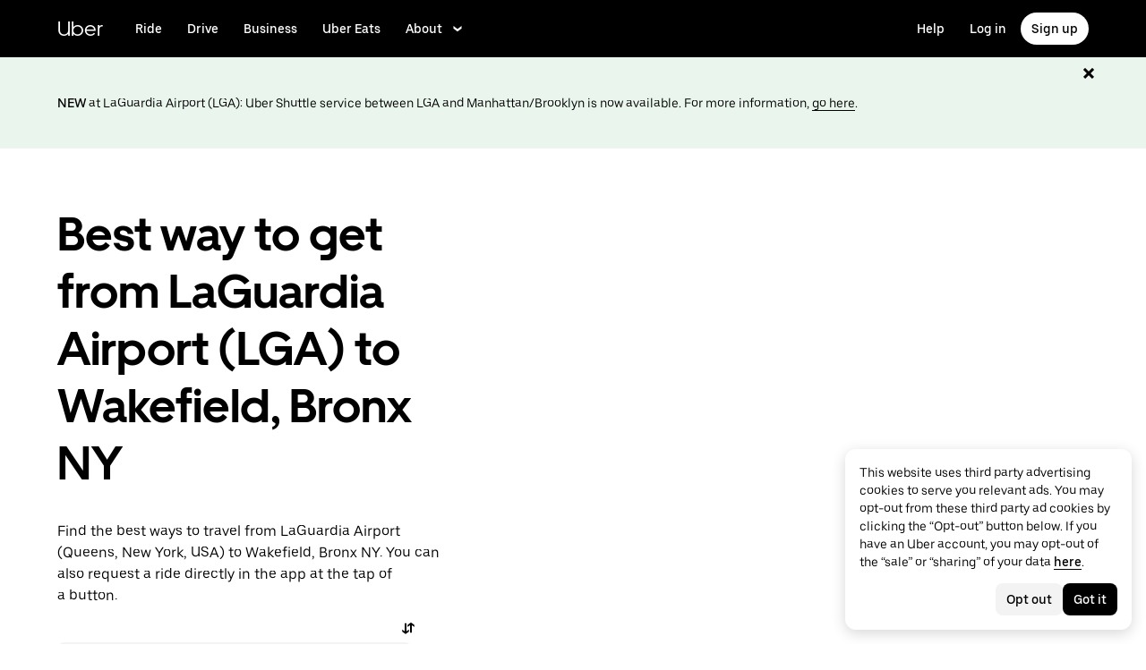

--- FILE ---
content_type: text/html; charset=utf-8
request_url: https://www.uber.com/global/en/r/routes/lga-to-wakefield-bronx-new-york-city-us/
body_size: 118467
content:
<!doctype html><html lang="en" dir="ltr"><head><meta charset="utf-8" /><title>     How to get from LaGuardia Airport (LGA) to Wakefield, Bronx NY  | Uber</title><meta http-equiv="Content-Security-Policy" content="block-all-mixed-content,frame-src 'self' 'self' blob: d1a3f4spazzrp4.cloudfront.net d1w2poirtb3as9.cloudfront.net d3i4yxtzktqr9n.cloudfront.net d1nyezh1ys8wfo.cloudfront.net d3i4yxtzktqr9n.cloudfront.net *.altrulabs.com *.doubleclick.net *.facebook.com *.facebook.net *.google-analytics.com *.google.com *.hotjar.com *.hotjar.io *.hotjar.net *.snapchat.com *.qualtrics.com *.youtube.com analytics.pangle-ads.com analytics.tiktok.com api.company-target.com app.acuityscheduling.com atag.adgile.media *.bing.com maps.googleapis.com px.ads.linkedin.com s.company-target.com sc-static.net/scevent.min.js snap.licdn.com static.ads-twitter.com tag-logger.demandbase.com tag.demandbase.com/e353a7a2a87d1338.min.js tags.srv.stackadapt.com tags.tiqcdn.com *.mutinycdn.com https://www.googleadservices.com/pagead/ tb-static.uber.com/prod/uber-static/uber-sites/all-live-pages.json tracking.intentsify.io translate.googleapis.com uber.formstack.com uber.zappy-ride.com usage-us.talentplatform.com google-analytics.com google.fr google.ca https://www.googletagmanager.com *.yimg.jp *.yjtag.jp jometer.com *.amazon-adsystem.com *.uber.com *.yahoo.co.jp *.clarity.ms *.taboola.com block.opendns.com t.co *.uber-assets.com *.uberinternal.com *.twitter.com *.jometer.com *.ibb.co id.rlcdn.com jotrack.s3.amazonaws.com cur.cursors-4u.net *.gstatic.com google.co.in/pagead s.yimg.com/wi/ytc.js sp.analytics.yahoo.com redditstatic.com/ads/pixel.js alb.reddit.com/rp.gif s3.amazonaws.com/jotrack https://www.redditstatic.com https://pixel-config.reddit.com https://conversions-config.reddit.com https://api.c99.ai/api/v1/fire/snippet https://dx.mountain.com/spx https://gs.mountain.com/gs https://px.mountain.com/st 44.238.122.172 100.20.58.101 35.85.84.151 44.228.85.26 34.215.155.61 35.160.46.251 52.71.121.170 18.210.229.244 44.212.189.233 3.212.39.155 52.22.50.55 54.156.2.105 live.rezync.com/sync live.rezync.com/pixel idsync.rlcdn.com/ p.rfihub.com/ js.driftt.com https://munchkin.marketo.net/munchkin.js https://munchkin.marketo.net/163/munchkin.js https://js.adsrvr.org/up_loader.1.1.0.js https://tag.demandbase.com/8fd99f526b0979ce.min.js https://insight.adsrvr.org/ https://js.adsrvr.org/universal_pixel.1.1.3.js https://match.adsrvr.org *.mktoresp.com wss://*.hotjar.com https://accounts.google.com 'self',worker-src 'self' 'self' https: http: data: blob: blob:,child-src 'self' blob: blob: 'self' blob: d1a3f4spazzrp4.cloudfront.net d1w2poirtb3as9.cloudfront.net d3i4yxtzktqr9n.cloudfront.net d1nyezh1ys8wfo.cloudfront.net d3i4yxtzktqr9n.cloudfront.net *.altrulabs.com *.doubleclick.net *.facebook.com *.facebook.net *.google-analytics.com *.google.com *.hotjar.com *.hotjar.io *.hotjar.net *.snapchat.com *.qualtrics.com *.youtube.com analytics.pangle-ads.com analytics.tiktok.com api.company-target.com app.acuityscheduling.com atag.adgile.media *.bing.com maps.googleapis.com px.ads.linkedin.com s.company-target.com sc-static.net/scevent.min.js snap.licdn.com static.ads-twitter.com tag-logger.demandbase.com tag.demandbase.com/e353a7a2a87d1338.min.js tags.srv.stackadapt.com tags.tiqcdn.com *.mutinycdn.com https://www.googleadservices.com/pagead/ tb-static.uber.com/prod/uber-static/uber-sites/all-live-pages.json tracking.intentsify.io translate.googleapis.com uber.formstack.com uber.zappy-ride.com usage-us.talentplatform.com google-analytics.com google.fr google.ca https://www.googletagmanager.com *.yimg.jp *.yjtag.jp jometer.com *.amazon-adsystem.com *.uber.com *.yahoo.co.jp *.clarity.ms *.taboola.com block.opendns.com t.co *.uber-assets.com *.uberinternal.com *.twitter.com *.jometer.com *.ibb.co id.rlcdn.com jotrack.s3.amazonaws.com cur.cursors-4u.net *.gstatic.com google.co.in/pagead s.yimg.com/wi/ytc.js sp.analytics.yahoo.com redditstatic.com/ads/pixel.js alb.reddit.com/rp.gif s3.amazonaws.com/jotrack https://www.redditstatic.com https://pixel-config.reddit.com https://conversions-config.reddit.com https://api.c99.ai/api/v1/fire/snippet https://dx.mountain.com/spx https://gs.mountain.com/gs https://px.mountain.com/st 44.238.122.172 100.20.58.101 35.85.84.151 44.228.85.26 34.215.155.61 35.160.46.251 52.71.121.170 18.210.229.244 44.212.189.233 3.212.39.155 52.22.50.55 54.156.2.105 live.rezync.com/sync live.rezync.com/pixel idsync.rlcdn.com/ p.rfihub.com/ js.driftt.com https://munchkin.marketo.net/munchkin.js https://munchkin.marketo.net/163/munchkin.js https://js.adsrvr.org/up_loader.1.1.0.js https://tag.demandbase.com/8fd99f526b0979ce.min.js https://insight.adsrvr.org/ https://js.adsrvr.org/universal_pixel.1.1.3.js https://match.adsrvr.org *.mktoresp.com wss://*.hotjar.com,connect-src 'self' 'self' blob: d1a3f4spazzrp4.cloudfront.net d1w2poirtb3as9.cloudfront.net d3i4yxtzktqr9n.cloudfront.net d1nyezh1ys8wfo.cloudfront.net d3i4yxtzktqr9n.cloudfront.net *.altrulabs.com *.doubleclick.net *.facebook.com *.facebook.net *.google-analytics.com *.google.com *.hotjar.com *.hotjar.io *.hotjar.net *.snapchat.com *.qualtrics.com *.youtube.com analytics.pangle-ads.com analytics.tiktok.com api.company-target.com app.acuityscheduling.com atag.adgile.media *.bing.com maps.googleapis.com px.ads.linkedin.com s.company-target.com sc-static.net/scevent.min.js snap.licdn.com static.ads-twitter.com tag-logger.demandbase.com tag.demandbase.com/e353a7a2a87d1338.min.js tags.srv.stackadapt.com tags.tiqcdn.com *.mutinycdn.com https://www.googleadservices.com/pagead/ tb-static.uber.com/prod/uber-static/uber-sites/all-live-pages.json tracking.intentsify.io translate.googleapis.com uber.formstack.com uber.zappy-ride.com usage-us.talentplatform.com google-analytics.com google.fr google.ca https://www.googletagmanager.com *.yimg.jp *.yjtag.jp jometer.com *.amazon-adsystem.com *.uber.com *.yahoo.co.jp *.clarity.ms *.taboola.com block.opendns.com t.co *.uber-assets.com *.uberinternal.com *.twitter.com *.jometer.com *.ibb.co id.rlcdn.com jotrack.s3.amazonaws.com cur.cursors-4u.net *.gstatic.com google.co.in/pagead s.yimg.com/wi/ytc.js sp.analytics.yahoo.com redditstatic.com/ads/pixel.js alb.reddit.com/rp.gif s3.amazonaws.com/jotrack https://www.redditstatic.com https://pixel-config.reddit.com https://conversions-config.reddit.com https://api.c99.ai/api/v1/fire/snippet https://dx.mountain.com/spx https://gs.mountain.com/gs https://px.mountain.com/st 44.238.122.172 100.20.58.101 35.85.84.151 44.228.85.26 34.215.155.61 35.160.46.251 52.71.121.170 18.210.229.244 44.212.189.233 3.212.39.155 52.22.50.55 54.156.2.105 live.rezync.com/sync live.rezync.com/pixel idsync.rlcdn.com/ p.rfihub.com/ js.driftt.com https://munchkin.marketo.net/munchkin.js https://munchkin.marketo.net/163/munchkin.js https://js.adsrvr.org/up_loader.1.1.0.js https://tag.demandbase.com/8fd99f526b0979ce.min.js https://insight.adsrvr.org/ https://js.adsrvr.org/universal_pixel.1.1.3.js https://match.adsrvr.org *.mktoresp.com wss://*.hotjar.com https://dyguxp1m9tbrw.cloudfront.net https://tc2.uber.com https://u-vsm.tmobiapi.com https://*.tiles.mapbox.com https://api.mapbox.com https://events.mapbox.com https://*.googleapis.com https://*.gstatic.com *.mutinyhq.com *.mutinyhq.io *.mutinycdn.com https://accounts.google.com https://auth.uber.com https://auth-sandbox.uber.com https://*.google-analytics.com https://*.analytics.google.com https://*.googletagmanager.com https://*.g.doubleclick.net https://*.google.com *.google.com  *.google.ad  *.google.ae  *.google.com.af  *.google.com.ag  *.google.com.ai  *.google.al  *.google.am  *.google.co.ao  *.google.com.ar  *.google.as  *.google.at  *.google.com.au  *.google.az  *.google.ba  *.google.com.bd  *.google.be  *.google.bf  *.google.bg  *.google.com.bh  *.google.bi  *.google.bj  *.google.com.bn  *.google.com.bo  *.google.com.br  *.google.bs  *.google.bt  *.google.co.bw  *.google.by  *.google.com.bz  *.google.ca  *.google.cd  *.google.cf  *.google.cg  *.google.ch  *.google.ci  *.google.co.ck  *.google.cl  *.google.cm  *.google.cn  *.google.com.co  *.google.co.cr  *.google.com.cu  *.google.cv  *.google.com.cy  *.google.cz  *.google.de  *.google.dj  *.google.dk  *.google.dm  *.google.com.do  *.google.dz  *.google.com.ec  *.google.ee  *.google.com.eg  *.google.es  *.google.com.et  *.google.fi  *.google.com.fj  *.google.fm  *.google.fr  *.google.ga  *.google.ge  *.google.gg  *.google.com.gh  *.google.com.gi  *.google.gl  *.google.gm  *.google.gr  *.google.com.gt  *.google.gy  *.google.com.hk  *.google.hn  *.google.hr  *.google.ht  *.google.hu  *.google.co.id  *.google.ie  *.google.co.il  *.google.im  *.google.co.in  *.google.iq  *.google.is  *.google.it  *.google.je  *.google.com.jm  *.google.jo  *.google.co.jp  *.google.co.ke  *.google.com.kh  *.google.ki  *.google.kg  *.google.co.kr  *.google.com.kw  *.google.kz  *.google.la  *.google.com.lb  *.google.li  *.google.lk  *.google.co.ls  *.google.lt  *.google.lu  *.google.lv  *.google.com.ly  *.google.co.ma  *.google.md  *.google.me  *.google.mg  *.google.mk  *.google.ml  *.google.com.mm  *.google.mn  *.google.ms  *.google.com.mt  *.google.mu  *.google.mv  *.google.mw  *.google.com.mx  *.google.com.my  *.google.co.mz  *.google.com.na  *.google.com.ng  *.google.com.ni  *.google.ne  *.google.nl  *.google.no  *.google.com.np  *.google.nr  *.google.nu  *.google.co.nz  *.google.com.om  *.google.com.pa  *.google.com.pe  *.google.com.pg  *.google.com.ph  *.google.com.pk  *.google.pl  *.google.pn  *.google.com.pr  *.google.ps  *.google.pt  *.google.com.py  *.google.com.qa  *.google.ro  *.google.ru  *.google.rw  *.google.com.sa  *.google.com.sb  *.google.sc  *.google.se  *.google.com.sg  *.google.sh  *.google.si  *.google.sk  *.google.com.sl  *.google.sn  *.google.so  *.google.sm  *.google.sr  *.google.st  *.google.com.sv  *.google.td  *.google.tg  *.google.co.th  *.google.com.tj  *.google.tl  *.google.tm  *.google.tn  *.google.to  *.google.com.tr  *.google.tt  *.google.com.tw  *.google.co.tz  *.google.com.ua  *.google.co.ug  *.google.co.uk  *.google.com.uy  *.google.co.uz  *.google.com.vc  *.google.co.ve  *.google.vg  *.google.co.vi  *.google.com.vn  *.google.vu  *.google.ws  *.google.rs  *.google.co.za  *.google.co.zm  *.google.co.zw  *.google.cat https://api-js.mixpanel.com,manifest-src 'self',form-action 'self',object-src 'none',script-src 'self' 'unsafe-inline' https://d1a3f4spazzrp4.cloudfront.net https://d3i4yxtzktqr9n.cloudfront.net https://tb-static.uber.com https://tbs-static.uber.com 'sha384-UbwEjfaSkyIvp7+LbdpgGuSsssbRNhWBt/rm2F6QgFwXfBOMmH4SPYINv8u2xpwI' 'sha384-jTovZi4v8yS+5j4mOb9Fw36RRQjCVbHoh/uJ/9hmyBlugoMB4WfN96/6VrPb9S+n' 'sha384-f+C5ZYdw/9y8ksPanjO0KbZHs8LyckoTmo5YVNhiQgGD3nqjp68c69Ba7fNXJs5A' 'sha384-mVN4t3PJ8gtW9SDEz59wUAIx1FhpQxYj2utLOlBEwSfAmAQKI7KTjXhFrKAp+LEe' 'sha384-65/54A880gwJL3nFEa8Uxf8X1ImFlInrOMd2iymFlxwq7tY2JENDd9dWc4JL8/5B' 'sha384-jWIApO0fK+l1AjhfWCq8ffuLnipR8l6SJDsCqJkTq94fhnjvAYzgaVXzY86x3WBJ' 'sha384-MMRBLfSHloryAnakAhthqIJ9k4sfxXdBXdImanFX/Ut4EQYIDaL39xlutPIx69Jv' 'sha384-nLWU6g1GLfDKEw7ZErMggvGtSSOaoWgl6lLlr1SIu4PTBx4hnnitKtmBdW0xuoFE' 'sha384-g0PXAfGYsih/K41GoJ5gHUqKS1Fym5j1cpNcGdsquIhCGEhdJwUyQfmzgP+byVB1' 'sha384-SENGFSPE1IUV2rqxG+c0zepM1bjFP92BWswIOFICjAOoGiKd9O+b16FXAiv0oxrJ' 'sha384-fM/GTMW4QHevkheyCTYHWkigmRabCwkIsCRzJ5GyRsSxy9ViZFkR8nW25yW8zYUH' 'sha384-/LszXAJiFhKF1il/tdyIx10sJLz8pEA2UUGnoLSYfF0YzcddaOfdpePor+nAHDvL' 'sha384-l7CsrwTn/jCU7oMmj3WtkYYKnAsUtsZtosHDgnqP5WIesMg01urB773yGKBM2Yq7' 'sha384-7QmH28cVYlTkBWULJQxB/eC8+q9Cl0hjgBpQLFTk2SX2Bt+kCHOOzCGVbD10GTXz' 'sha384-wZM0IzrWVW9Mb19noAMNMxTg8DhJUJI/YP1P50btU8eiWPxWdEKsJTUDi/yVoBYy' 'sha384-H/A13zd/vX2DF30GK2dheSr9PXJlhhhsYhLT+1WasCzWJjMzCWu2hSR0d75dD8Py' 'sha384-zzT60yFQrisrI9Zhq9D6rQ6HCwZPjsqOe/L7Fd0BN2DGxyMuLo8rKclZaQ+5Hhhp' 'sha384-el8OBpgkqsI97Qm6RspR6JmvNe+MuPUdNWzPCpDzjOnX+iT7HUwIo99NXJBfsIyx' 'sha384-pSwOmk1tQaARvUvdaGUGQRc4vNeY6I32JE5UUZKicyVkflpKM2qI2wxbzm6dlzJa' 'sha384-n+Wppxvj5Zf0SEEMB5n/KSCPkcJX3mjFMYL7UA71nrBaZ3f27vlwbCJ21TQBn4H0' 'sha384-org9tex1LrSUbj6wpmYkc2ubUrva71eISKxViaEqUSAAD6YkrS0miG4Wpcxtq2yN' 'sha384-IQel2hXhxl6q+Ah9JBxGSUoiNpoIALsm0iMjY7JeTm9YW2J0P1+pEvw/cLfEHXDI' 'sha384-LrofGAIfpo1Xw6rxFO+HkG7ayX6vV4xQx0ZGwyCIRLhdDYDKUcvu46jAZjQtrCjb' 'sha384-GynYs3iUA8YY47kHZko/OC5r3hhbE7kalNmrgFKAHlpI5QiAbq3c8umUSbZJgi48' 'sha384-0sBskxO85QDYrQ6RsLYjN6QLRfjB/YUzfmI6ej9YO/M/v0i5pNxKaQchnfalE/zK' 'sha384-czq0R5H1Wcc2mHtdi4mt4A4yeCcoBUx/SZnEGrIgk5e5l1mO16zTKSQH/QG5SSYH' 'sha384-mdkSprr0SNuIR9KA/8p6NWi7bq5FupqyDLK/Jlg+RpWjfaETgOd3hKe+0i4aXqqh' 'sha384-HCZDz69syikei7nvTjPgqG/uIOEoiPD5fMw7QTgFkhrjFvUpLXSi+iltPKwYBc37' 'sha384-I8+57Z21zYm3fPOcpmHpXIEk/s7isZeG8B7RhSIlxMAyXYl6TguV5ATPb34YPwym' 'sha384-X7PvJReXg3ewgSR0F35oQD7oRTBAr75VKRDHogzEu6c0JoU7XySEQD+9+2RizorD' 'sha384-jXfRqAxIJkaF2b3kdaRA8F72qFfvfMe7GWj78DriXFv8IwV1fsskBok2zcT31/xF' 'sha384-YDy4jteSs47yMQ0w+svvMjuLyn1WsCs51wEf2gWZjK08R18FWuPBmkkLqU2+EPFg' 'sha384-gh5WU9QUed0bG08KsKLkXZPU5irlzY00qCs+dOwgnhQFbGI+uSZZdoQSvJCwBGJc' 'sha384-jYbFfMgL3ODr0HZk9nM+K4HzNC/35Zes4Oft5VhDzU1fZrBnQZB9N9ffjpsjLnXp' 'sha384-JXWlLvnd4r/i/7UKDA8mDKFV1QquzXViYBCFB/692PGB4zt5ZMb3t/tt9AG4cCb6' 'sha384-/gNKvGfWULsEcq3aYtQMrzP5f8HsSl7kHirVZ2zN2OY6WQcz878MMPMIhPYmuUix' 'sha384-8j9WlLBI8NKeUAtoEOQDpTroIphPjUoaB6eBcmd3o3nlfH6XVIlXlo7jNpv7pV9P' 'sha384-RxvevtYkwBvYfUmmNlEJ6GWswQJ5ZGVYiIvyqdiC2o/11vIv2welMLQpczdiMdft' 'sha384-FiWBbj/A+o5/emEUZ94xfSpOD3V3LTtgZkdIaDsqoocYlFdkzEAJ80LYw7vrxuXx' 'sha384-pJkg0Sv+sOX9I+1L6awVEwQNKQ3qgGfPlUUx3bBz/Jc+WA4Qq5UK2AmebtGkCZMG' 'sha384-C3MgY+I5AOQp2yyxWjb17PYb3kmrylC6vs9Sde6oSR/eDKDN3kukjrEpik1mIioP' 'sha384-l3101Zwllj7+Yi5J9EJVJMYjB0TUgo3oOI2Wg2QZgC0AbUAPQE7FxN39ezZtKOu0' 'sha384-GCUJf3hJR8jzl2M+8v93HoCFR3DJisgBsZERj4692Ddi0+CKsCzN+fuMIosSL4k5' 'sha384-UEbM19TqZCrmcK6JuEVlEgzoMtig9+UldeQZCEsRevo1KZchROPrpnwGoxHJrjjk' 'sha384-/KxNclJLqW+d9lNe9m9LZSYsKOBkR2OpJzJ+/uGcsLb5WNrw4LXoofuU4j+WP7Fq' 'sha384-QpbyD3AOxP0cvpomPdwePZPzBXbTjyeDxxRPgNOAN8gtK9YWCn5jsa91cXjb8alD' 'sha384-8qhoxrRpL2bNH0mVzym9ympRQ1WorwBYAOlEOlVqq8SSLvExq5iQFKRpl6vmdCwZ' 'sha384-Xavkfc7NUyW9XtEkkLjG4lj/bj0GBVcyheZODVy+EOceaREkFnmczlZ6juNNsvGo' 'sha384-OHd4k9iifwgjwUeCgLunWoHHh1bqchukw5mthGTIGyBxjnGTsMXYpBIMUXuy40Yo' 'sha384-tcE/tx17c6TZ1A/YuxyJDCcvBUB46N1VR60QpyxpZVlozxupOFSdD83GNyQ+eL9f' 'sha384-qhUiqlytjCpuPOxoLe5b92uKN/ljzHaB+/mQmqZb+p3RBGbEicUJ+Z4kkWsgk3Sa' 'sha384-oTDbaiXpxBAtc0EN4JpvX7Z/LPgvfM7RRDEtaxe6tXmzVk9JJ9RK3TpZouRmQcVh' 'sha384-6EZ+0WoaMJEyptyMK+PAnchDHp1GpSgrbOYuG/6WOrDZVFbiAWH8n/it7bKB+Qv0' 'sha384-HRNJhiPSxfBVJN++O7iRX0B75yOty7fjBnUAaV86maIeb+O/d3XLh1Pm30Beq5Pf' 'sha384-dj4sQhAseUwvrkgwhKJ1aV6aOk0M7CT5y292hwAd2+FF0WEpDW+hnX19gMgPEOtb' 'sha384-KwI8VtMST7KDBKpFT2Sieagc432CXajSdWRczDxNRaW+XcKOdhbRMGNWcMKabO2p' 'sha384-xITR12WFTeQUW1Y+a1xrQvmFyqOMEYiWXoI2PuIaDHFD+M5rPnBpIB0daWD5aS8z' 'sha384-xmr7Db6nXdPdPO0+14c8BnPHiEbSHkBmdT/M7Eip2HvvwCFh3Fy53kFhnMxQDgPW' 'sha384-bPgvZeNy/D3RrDUF4YQtGMpfJ2upA9cS12A+g6BV8W9bkOKO7B8tB7Ee3j+J3pyS' 'sha384-JxpLz/tMWAQquf0YFRkOdnviD0Gvud+222W4GNIgxKQzmtFMwAR11vBVDkfH8k+F' 'sha384-bJiHM82afD0fcOC+ITrajd7du7xdJJmb82NMPtrhBB9cwB33rWmLzTlWML32KrwI' 'sha384-7q/MSgWGmZs70f0PQKwXCXXFuitDTXqcS1PgC95fXbHG5DdkkCCbwRStxWBrKu06' 'sha384-whvRJeQIrKooVxAY48O3pD5yM7P1e2NS9W7lX3I+3Dvqr59aLOziDY7CxLDIxAKU' 'sha384-I5pHZ/CJqD0I2bGAMgrX7jLRLT4j/jIJjKLpcLOe1JUjDrbp+FzNSB0yjcP89P6a' 'sha384-n1wKoxnKy0yrhbXo3Ld3Ls9ngXW2M1Dc3OKyw7+O1LsYMTLGWrcZCNeOF5PgxjiZ' 'sha384-mA+S+EVixATnUrscNApuavPLfYtJQ56mZpXoON71mDKXyz7gNCFv6BQHnLx4Rg0f' 'sha384-VUsNEgxUI2VLiAvUx1+p+LnxcbA83BaDV7+QGCgoUFweFfOQpJtobT3KCfhkrm6v' 'sha384-mZITGsOLHahp3r+thXkCEHISVXGmGeu6xlXC9OVCnfDBQXqWV/uHvnNWzupSeoPE' 'sha384-FdyQ6T5B/4NboUEkwU2Pdt48gWBq3dJomb8U+BkDMXjO2PFDOdUM5lht8ULzpXFW' 'sha384-Hr9qHakWcS85DfaqhxfQ19Azf6n+v0aMD8TpFjdyPcy1up4ZqvJcG7FDyLmPZ05N' 'sha384-CkmX4cq9OBB9Y7FUSx9ZQHaAVDI8WaMgJY0ZzUHiKTz/s8wC9C+AJwwV9RR5GBrk' 'sha384-+JQPI5ebNSo/Lu0GibAYFtufR/qdnmvKUpbSNWDAIvTojOeFHfOnSjELrfZGacG8' 'sha384-0AlArtIt9h6n8ElapuYTMx5/ZkMr7nYMX95aj7lh5Mg5L7KR5HtBAeje9QWRZ2Dr' 'sha384-LymKy0ioltc1eA7WW6dGXmVRuqZDpWPkWaR6bBfGnqtVYHyEyHlH/x4OYGZFe0wS' 'sha384-rWxjnZJ9UVrw0hjuJFombZH+E2zm3gMqQeP1vJFW+uF/TOovjV/eO6PdVkkhrFUP' 'sha384-e0uHF9uI/+OJ2cpziv5h4m0FYRNKZq6+AwTl1Fg5hYUinuv4sHE78sb+wNyaw5dE' 'sha384-vKwGkerkOeArGZSGoF4BoOPp/IfkJfbBAw7HEl/krpW4KhkHzYMw4Sv82o07YoS7' 'sha384-C4O3S8CkCn++XGsVCCLuyrHrUPx+LU4aj/XhPKUd8nSCGExQyagJb82HGGtiblWk' 'sha384-GaeSWbUKImKYVxkKvMgH8uQgkVNRIRtC/U2n/NnQt+dI2jgp2j0MH9OAVd5mliwN' 'sha384-i6ZyOpN1U81YGuc1RQVywd3aoUDY7c/UfdqjwGrOevSGldmGRRzy0aAaGBDoOkTY' 'sha384-Ctn3z0oEl3tL1tcByVJaS5NNI81MZr6vD1pO6sYCHKcPotjNuRM0AKU4qUvUTW+X' 'sha384-IFQwwrCLSZk4vLnZ0DdOqAwIldj0OAp4ElFKlz39yG0YEAn8OYsncizeN2jhjnF/' 'sha384-iHuduYNHtgCISDc+igwLSzw6rzg4KMwLXl+AQ2h/4mZs8qLyoN3YBnLdBk+IcMp7' 'sha384-l4Ix7o/sPjjugp0B+bwmBWTm0IPlUUq7sULs1paNkoAPvNN+a2naBXwXRRSzBZnd' 'sha384-nZ219LC5v8ENQcWQ9jtn/Us+dursggz58SkeqJ3V2C4vXCbZjSNoRkPQY7/pznWJ' 'sha384-ScaDmuLXWwyskux3GOePw13ath6i580FbX5MthlX6cDfb+Bqv+QmvidTTYB5YE2Y' 'sha384-laRiz0csgNw7hdDGKYN4L6m0JyFyR4rAtg5yPizesuRadjuZQFQIene1VAktrMT3' 'sha384-KBk8mKdGsbQZKWBUOu3JzGBAmqYMYrvJbELd122M7Js9NExiyhV8TrGm/ZY/uMrE' 'sha384-WMrfnuO5y5dh4Z0zpTipQkN9KKLpVGPE/4D1HhV+vroHnj/HTdZxPkvrhHg6VbrW' 'sha384-7ZSu2Z6qvXkpys3+d9yzSCErNQgKho47FPUB9Yla+/HIlps4CNbW/s+80N1biPWk' 'sha384-3+y8PxLyRHwjxM+JpcC5hloJ1huZfd5gEsjqAVFszTJNCaBJGso5O1P3Tt6Ck8GM' 'sha384-IS3FcptSC/akUlQf1dOODLkqYjpYWfvP1Mg/TxexpmfqIeFiDpJEsrO+3wGUwoWG' 'sha384-fw/WbVfH6e6FFYGkar6iZyAHRi9LKC0oLBIf/J7rMV870ZHAxnqrwK2EdEA7HeNU' 'sha384-mpjHCwKhes0S5Kn6uSYN3KE/O6GkwyjTnEuO9ws66za0gCnmjSWDYj+z6OfHcHhv' 'sha384-HwuwFrmkxBPpcN/UWAq30Ov9PiXkY+1grCD4lh/k2Htjhs64hwkznejKw5NWPpch' 'sha384-x9GyJtwv0TqWnjcTEDdriddplBQUNsmPxWAqp4HCxS7EaXvJ7T9ItmtgjhfatNrV' 'sha384-dj8Rj9yiOCmAFgrV/9vKRKYGp0WjTmmOV6g1x68fJdDAjCO8tn5pCnBYxS/tXF7h' 'sha384-gwqmVOEpQYUTvnthfNSHHC7F8VNyzMoVG02B0LQkX49mykRv3SX3bQIjrrmG22ZF' 'sha384-d0wUsqnYqEPya4l9FLhGDKsOR2amI16Q6GTCL0wOSQ9eVLehSVXkgNNXbqzVsD4g' 'sha384-ADNBA5rWqMAXi7TkoEWpneeNVi5+4Bi1qN8+w6CaZY3n5JADLfi+zJK7xcaaFOfL' 'sha384-2DILI4rF08DD/TWLyp1Zu+E1fwCpnU6AIvQy/axDuOdmy2SQf6QqouClCqYRpsZu' 'sha384-2ls/hPBLRH3pSa47Y0FLAG+276rmo3JaGXM708WlntosMQVreR1KF3b06XtQiIYb' 'sha384-2QQBqoLQg+N5BXrxRf/AcR6nTh0lbXruPUSnO8B3C7FfysX6rEJo/29eO6oZoxV9' 'sha384-NyLt5uP/uUQjeJwTNWKhI6K0bwLTTgCEVCZkI4/2FqCfAHr6SDJd4uOJRuwWciZI' 'sha384-/lbzPGSJB2+fx91xQbB9IukUioeccHBUptsOTLN7cmB0SY1Y/MJwSNLcXUt596LF' 'sha384-Bfgda7+10L56QJTBBdnkFz/vteD7QWj0Y697fC3G1kMg505WRKOGzG23eh8Z0Wcj' 'sha384-zpZ/5AXSfKHzKWRMqiB6Vqed58OtIN+87ICp7r3s+u+3DoPWEwHaII4nfbeH0VKX' 'sha384-X+pq3alZkiTgLgX/D4Ww+rmKhHw5fzZgdnrNRpcQyTG6TGy3yIGhrJqhjsf5Iz/t' 'sha384-3+h3aH5reHuIMkWqSW3WcqinXkxDZZsNp+gd1OSlegyZs/jVthk+m0yYr7FwbpDy' 'sha384-CEMhF7zqpW1dD/S2xH3wU/U0GuGiEohm2IT4jFTc/wd8HxhgaLsAxNn4eayGWSYN' 'sha384-aJTCkBIDUML7STpm3rmjKhukgLvgvNXaTrDALefh9YLsxurpkV/wcmWCA+g+8WqP' 'sha384-ovlRUUEbtGH6I3IiIxjeE34apHyD/DrIMRxv2joVn92zIPMHXx8kE89DMiIvKHRD' 'sha384-rnfZfSQ7Ff9b1uUljAe/tIqKJ7musAFMcOM0nD9k4GsC2Tj25HyqZ/h9KAjzL08H' 'sha384-hYMLh5KndGUELsboOiXq0z5T9k1d+x+YFyZUMo2lPBNYPUAQ8dFYLU6rvjAt+iXt' 'sha384-Fu8/BNax9ZAzl7mP4HvD4ig62ysTH0AptX4P58MI0J7/n+bee+bR7QUkQXVfsTmm' 'sha384-s1sxK2gmfeXMBgLgRMtjB5LMVH7jQnpyQv+4ljt0rQvzFLBmq4uyy3sllE9Ch472' 'sha384-bqgwoll00zmqWlyQz9Z1hnhc0cDdsC6rIWTkaB22KpJBoqu42a0Q0mWM9vrJASxd' 'sha384-DjEyy3FfhneVWzpvi/j/xUieDnDlBa/83yg6XAp0c1s4EuVcVbNTMpG/xn45WGie' 'sha384-x11hADg2mwtVngBrXGz409zqStjnFvCqjA3WOXuS5GWxL0A3IlCJC5VtQJ/a6zrI' 'sha384-lepim6Cxz2N2kKVzdPCJX/prwJEHxuiKIqa9usHTTf2SAT8xdvDHRyQ4S5ZyH0Bi' 'sha384-Cc+KFkkPdkzKyGTS2h67Abeu+FRoYIB/60c9ebb/a1/vKNUc8XF+zXS7xTMbmXrl' 'sha384-JCsPBo36EbqsIhKxZv7lSe4yA+3VJCwZMNgopkGmbXSIh2+Rz2AhqpqdMuD6uTEI' 'sha384-V+Hxw8YIVaCOu5ijv3s4QoHQDzEStsdiU4F6Y+7kEw5pRffHyBCxac2O6rt5j2BC' 'sha384-5avjmn9VGMuAXbpXwQXUSWK/CNFW70gPzWUYz+/D1kgI2IiWYpCZYDGbptDGH372' 'sha384-VSS5ts7XFGLwL56O2dmWeNjTKxcMWGAgKXLqPmPeQO+A8Csym6WxnD5GzyabimRX' 'sha384-i2T+T+sgEmJuhCZXhIggkN0xvajwYiNDZlbh3IyNeqpUrBHSU2+Z/CqJGg+PApUS' 'sha384-ocfGGIsMzff0NwwXn4pYe8dBUH78WDjGiZOzHbyEQtHuY2YxqMSd325Na/5/Fo+W' 'sha384-lONNVgjZld3OpcI5NKn9TkWTXySMXlEkjY0xbfyS01W8ruqU/HOR4oXoJGe8tv82' 'sha384-yWKTLc+MOI6XpHKp6+e8Owp/c2LYGxlm2pm3fz4+Y+sHaGeXjoDa7xxE44KAR2k9' 'sha384-lYbc0AKJ0amUb3oqTz+vgGsWA7u1ISMJkh8kGDExoZIAniJiudeycwNyCZjO0260' 'sha384-zc++EONmUGPJDz4DfODVA6Cne/KHv2a2V9ZdiJQJMCakIuPjxl0tlL19wgmryJ9e' 'sha384-5zWO7RXPPdRjGq4yG0bCzWJYlocXvnt3aiGAOA0HaWsnbNdFXXNm8YC02sLgxr1L' 'sha384-FxY1dlY+tTELdFoxS+eXBynoP7Z2x2hAnptxeFL+samhoCVbUEe1rtuygn91rhC9' 'sha384-1SHr1+vKWY5H2ow0AnZ+J16fJSA1AFcqA/1ujDe0BxOyMOB+XoF1wArzWGZVQnaF' 'sha384-44lLFhuJWyF173r8tVPTBEkGJMtUPbLyQCrETpimrSlv75hVZI7tsV0ptpC8OoUh' 'sha384-0irvVVVMNZmhc3mFXu4HAEPPTbM22Y2qUu57asG1ykkow1JOzuuD5ANye6vZUUbp' 'sha384-RwLiF/3qPNj+ZSHSh9lpArZI/0rW/fmC3KhpNEuYTFxY3GJfttNxo5DoDYL6kqD9' 'sha384-U2v0MBle16PUi1iS3+QbDQ7UKGpbOBdYTblwBl8tcvHEa0vxDYKt06sneb7LXQF1' 'sha384-0IRILgqrDZuFmY4aiqXawyrQJ2slW4eY/xonygF26yt5fysrH4PZNcTzUlCshOCg' 'sha384-eJA+o/PGvesJBrha6E1FND76yccMxRXLn5OfkMClvKON5g5+Jsy/jVE+i49DdB06' 'sha384-UKDvCYRgYmAur+QQYmTNBS6gn+ftXgc5Ri/zx3cbJwLMP8aSiCS368br93QpjHwv' 'sha384-T2q/+pzrlDlVMTjx62uvY4vzrLzmIzgqquJFhLL2YtF679l2BSvvR21uZo10NGr2' 'sha384-bFUBDrgYuZC77zHBNFYKyD3R/r5awWfvUMyuzOslVtGGoBPN7g3B0FclA/VYGIjO' 'sha384-HBK8bCSgj5rnFd4tJYg1C6rkslIzrHxiwNsE+avb3Q87jmmTadkfa5AY4rK/Wi/+' 'sha384-VCxo7i3ykTNOS2s9c9DYhE9ewZsuS922d8Kz+rf0FwJIbTwzDEpG8dGOUHPWyCHQ' 'sha384-vErIRGoggrs+GpzpXrZDfhpdRCxHyX9RzMBQa5zeH7NbfWPiYq4F0X4Farjzl9k3' 'sha384-b010ZEODUrp77HmkPZAwaAdm7+axZvVE0NSsrJfW1HeNqNn3MpuJhoZJsbM9V6Of' 'sha384-xjmX6wVStCQYMnjJieOAuK16Jgecl8054Ywk/OCsi9NtRg9F+UCHsxaytKh/Rqkj' 'sha384-dWaSGVma2PC8V11a7ZTTlBQ0V57sFN925jJpP6/EfwsnsspBP0YtlDis3Rn9ohT6' 'sha384-khRS3gOUwNQEBW+HrrJVlMO1o+Pq+e2bItfxtyyPNWoYkpHxHw6lTi9++tUbnN8x' 'sha384-DbuoBiKdDpIkh07cSrcmtqBsgbfGGY2UJYVW+kSmM5mA+4GzMMvAfmJXt+cwyq39' 'sha384-6x+YvEkXkXT7Rq0A1hcmEtC9krY93sw7rJ/JvSTYThvfglHJ5mxEvW8geQjH3yVB' 'sha384-Fb1sHKYod1wlTv75zx/XiQKiRYoGDeprgv+6SUnxTGcYsqg9K10+Yg/i+40MuwTZ' 'sha384-/HwnfB+WHDiFJ7G5/6sUMaXL78+Q02vONNZuwnazh6bJS72n8wO+7tKDe9m+zY7V' 'sha384-lF69IroZuAA2JfGMZUdTnLlIZgVnVBhYYjveMRT8Zb0jNZhMUhVKrEuuiCACOpJQ' 'sha384-jE5Bs4RMhd9wtp+lR1QzOT4GAhaOSCFL6TiHBjDV4u36ZyqZLOsQZ8RWJM6qxfBM' 'sha384-AV60MhPAjNQF0lYatNmhHhg05UvRAL6WbT77iJ5UUcRbpu3N3A+eYMwN3X/fEDe5' 'sha384-N+wrrRxQIcrPSMV72ywhECA78FEhT5ErBf4FsXuEEtDb2jHCqVg+tbcdrjJv2Ror' 'sha384-z3sTrQEcCb+xDzt36Nfi2ROgENzUJy3/kw8s0Z3sFBfud9Fl0NNMM1LUW5jpRUje' 'sha384-Bui1/st8SrHlc6h6midhae7xRwNOaYdkGggVuOzKHv2pLZfUG4MuWrgMFeA9JVcd' 'sha384-rW31kwUDZE4iHI2AX7s7cCLqxf8iJCg2Af0D1M+v2Uxta41W1ezLfMUcN5bKG7NM' 'sha384-7G/WUzxckrwNX6O2A3ElAOlwXjNF1E9tQ3m2Hhy57PzWYIH76qv4PRLdpAPc6vkm' 'sha384-YkOCCrZt8YSUPCPcbm2my/PVWSYZXJK7ERpnpfPPqPctImpPbGIALV2gp4zOLxtU' 'sha384-dJ8bkoLrni0wpGM5itmP1fjCCcdNY1RMSLqMsEybcdWzsvl3Eoig9Z6t4Z+ebF7d' 'sha384-Ko6ZuwFJZO3TO95zZy/8KvGy6lDHh1788Y7vQjxpU0ZJVKY0FeJbEAsTuf0DcTcR' 'sha384-My8WLrbRvYgqkqU3oJZ540w4aWQh7MmFeVnxBGaVJWgu+LMJIVruGRnoLZJ8Cb3o' 'sha384-U5VLtzWnARoOL8IS7iSFT7aldG02FpVlKszJuB1Ly20Ujl5sCRRMTjNKHFP6UXMy' 'sha384-SizJ7aLLsTRcloohbChC+8ipRjk8/xZjFp4vRzkefHfPw0Xvjg+uoAKOb2vYtElJ' 'sha384-uGIyTFxWezFDo+DFxyUeJjkBaOxroLYWD2lTtUBMidJD3ZJOynG9lw8CvVZlgfft' 'sha384-zhqNmNV8o/OXR17p0USqHE+ZI8S1Zd2sMX2MulhgZ4y0hRwiTux/Frc/ZA2elDTL' 'sha384-dEk9bgceaM5XWH68KYGjsbX0nS44+gHbJhd9FQvwhZIYaRUkzzaXV41mETI/J+EQ' 'sha384-nMTwRAIjmdi9DAFj17cHhKk7izimnUQnaYm/7Uxcl/L+OKKHx5hRWNmf7yFkrVaC' 'sha384-szPgKCFM3zhmTLmotxt1/6Coe97o5wTgrfRrzh6ps/iNTWBwTYKo24yEi2RxyPNA' 'sha384-yIrx1goSXCK8VRSgHrbf0jEBjwY/cue3RnGCDoOEsAVm6AlAm0k8Orjy2FN4W5CW' 'sha384-yxV+x1upwGuNKKzf+MI2m/3GYGXNw//LgHF+fCe32e+qr3y2vrGwhQRrqm5MoplO' 'sha384-hfqS343hH+ij++5MhEW6/HDydJiqU82xuECoLF0qGZlO+B8YZtJBOLz6ZhHHIBe5' 'sha384-iPLUCAQAVGFDKflWZ4246+ORDOmWtfkMK2FKEvuuVYGvuxtTXVT4ZSJtSmHCpuXW' 'sha384-tILu5k25+vMMYAW9E9WtqOEtdHyJAJyz7TxxEmuJZa47ZwaHHkxREpuVb+w80XaZ' 'sha384-kmd0+oAJIycyBz02EVjG9hUQN2/aAVXb+SjUfJAVKYgl/7debPu6WTvt4KrXpGce' 'sha384-7tC0qpUwUHmeKQEJHISj9WCQrZjKBHRjj511Nw5VPGAtHupVkaqy1Vps4GeO+Jtu' 'sha384-e9F1clgtZOfbU2VJX0/vjtNt5DXUkXXbSQOmtZd+dmUmz3+fYSxMVmMvwQLNKQWd' 'sha384-elPDdCKTau5+IZm//8msGYvJG3TK4XXVSfdaZOGWTxw1bzKrgY9aGAOVgTgRdFrM' 'sha384-e4/uUPSAIKx80N8UDxDNmcDZGXrtdQI8VUeHU+ZDF1M4xeJwvkrsbQQ7jkajRys7' 'sha384-7t8jmZ/bJTRBaS8+ki2lHO3S1FZxBrfIzWBpB9Dg/dF+TdtmYceieVXYXJNCt8j3' 'sha384-grc+2UYn8eBL3qTI/SK8OkB1gL4IrkNjX6l+rk8KKXbI4zpHrdqn3NzKpXcU9Cef' 'sha384-c5WTK2PGyIv1Um2EUBtoDWdPUmFdCNA7nSIPSamnnRgB1IzOyIy1cH/9KOAjeq45' 'sha384-uGzcye18yiKHmvfETExH3dWUBieAvRu61ur3qtWE+lNXubH5g8aoCZ7eaYwsUwPA' 'sha384-3xpJzqDtWURFzAlAYacSX5iNfFyaSQT5h8Gcju1imJxY32Kkbw4cgkpCWmW6cBhY' 'sha384-GKqVFrR9IyeUJz5+yfD60hh9kskhEIIQEItL4ityXaYy24AtBuK8SPnw9rB+LYz9' 'sha384-oDlxiId0Wj3q+oRzIJZ4oLr9OiXZf8UkVlYeMf/a6OeEj6rvunq6JFxwygCjr47e' 'sha384-e7ADImgl+KUERzGGc3SlQl60m3xr+FYgtd1DR6mh9zN18kv58dF1iTcJWHIG07XM' 'sha384-R2Cfn8P03eIfMT1PcU5Aj9wlp/1nYH6FL09PD+q5/g9NmeTxpHwdFpQXX/Po/MzA' 'sha384-nL/5FQ+2IbOBVb+DHTy4CpVEtWrJ1k0y53yBcTvxsn2F7XsaxIU/8YlsLpjN09j7' 'sha384-faGngh41Kc2RAm3gC+gjhMt3rLjsqTN5hmSQvGdOH3wuAs+0NbyiFIKdjFRkUFUZ' 'sha384-z3DU4RgCfxrW+/B+KhBpS+ladrgHus0eBDDeF0vventhPvwFitNXHsM/8pd5bIMn' 'sha384-VxcTUQUoQRO0RWtp6w60Zv5TkCxhzvoYFrW0LCcm+mPx6m3XGCQW82q9lq04IKcM' 'sha384-tZ/DXGKum6Yb8l+TGjlE7hZfUnL6A4/66IjMcQEQcdCJZHvLHCOZUrgBKiX9Ddr4' 'sha384-HhsULi4HYSuH+5NiWh5Nb7e7ySEywPxJK1HpejDnTBWTbKRo5h4EErBZuSkL71Bn' 'sha384-KCyoxMfE3ARCIxoDiQRyf1sycQv403OALf2X5jPJW9eTCk3KPJApzOtCMIMHHkuj' 'sha384-9vnooxn42aR2lIcZtO7Wwi6h/wnJIPLBOJM0lbi8thBpt7sGG3y2XE0KbrKUyUIO' 'sha384-Eu2N5BpvTF7g14M7NCTKgjRqRfacHufvoT+ka7nIsfdwOacp4U6TO6vlUVaoylV9' 'sha384-ajtqVPA8MQ0m6AVRoPBt6sP4c9c3/0OFSvHGTRnyXSS8S5gmPBb0mrBgbKHO55N8' 'sha384-UrC1OJ1VR5ApuftjJHVNw7PXTjwFpt6pM7SPGCctS62H9iB7JDTjk3zjN8S4N6jC' 'sha384-uoj/nq0fKZpFffyr7txHZxVuFhI3EhJTpzpjhsfYw18DuLwfg7PANK08uKmRpSQk' 'sha384-y7qHBf/7kJZQeW61SgtwU3lTG4NA3WVjBPemrK1TQpwFgAqes0RWlrfTnvNUhubu' 'sha384-v+eZ8pMWQ/a4I9aRY5V+4Pf1dldgAiC9NdV9YOATPciMsoLkigA9GCyWZrCb7Fg6' 'sha384-ChnHkzG8JGYjm6IdxWHVbqoeVDBSQWCMI72oqFiyNBQrKvz55saVnNtWCrrOjZ/5' 'sha384-25hS1vM45vQIFpFJss2ZmC3tK+cl3qOtgZxXyQY1ZO+eWPJjrgSYxam4lOo6otP9' 'sha384-UrEnOQZ3KSKZ/rgmjxaXueDi+EMXU0U26pXH8vxRYCXUWHFkcvHkglkXPmtHTCoc' 'sha384-tjr9oHmIBeHLkKBSiRvQTRZIMQjmwsZevWu5feVa9CLaGH6EzjqtYIU3k+e80BHs' 'sha384-iyQ+3obEomLIAutYDXCEVyThGay9HZCiucBCaWbFXs0bK3oF2rWyvJ93n3tECOzc' 'sha384-g+Io8ceZiGPb4pyHq/7zeQYXjpaSVaSOG7Uu4H2ZowhOrGT3bvW1+KNAWcN9Rjx1' 'sha384-EUtX9IWVrBuIhKKFJ81t9OveNE2DcgJy+6/0dUPcqLYxL33GiJ1VhB/3VGhOPq9m' 'sha384-vkDCimkwb36+HZQw/M4TF3F1WAaTOMAqutwEMW+xOSXP6YUNiLqJNf2TsrBIBuGH' 'sha384-uJZf/2UUYj9PMsmwGPek4KdeNMl13JCKU2U6YDCALezsfQzI1gnAkjZy2e92R6m+' 'sha384-EKtuADImlqrbu3ir0wRsyUQ07y6CjAJVx80EIUdHP+dQ9vHoLbco0KegsB7YZDIu' 'sha384-HUpEKcV3hv6s6p9fVdjZwS4D14txBd4slYcVt0XYgNGvjT48iZEsobdcBdvIqbc3' 'sha384-PDBuGdfoXJJx6K9sdNJNp3phsFh/zR9M8Lz5lIn3AwgH17vJFToF6Dp/OfuaNtFp' 'sha384-2xAqVvZcUr3QAZcTrZP8ekx2NfZFYB6JjLgDi7ra1qHP+1dazhCZHUbeAJnqDT1H' 'sha384-EMhxQ+2DNT5F9FpjuNxDmNLKWA+FZqLVjszKVRw+Eo3pU/eIAmhqi+UulKeyVJxa' 'sha384-FD5RSfg7FS67ITEWPe3E87tNe+Ret9J54K7+TyqJraQioJvP8RbMF87ZakpGS62X' 'sha384-3f5mWmb2KkhW/Yca+GkOD2lZbfO7ACf7TvEkPkvwI0rlT9fWXj29OkFsxoS0Cx94' 'sha384-b4ckU2qDcu991rDL2h9Od3BXhL4ZN6OZoN+pZInlD2HvNltNDc98bFg5Hu+/OjbD' 'sha384-Lmj4GR1Fvg/7ooyPTFJdUeP9JXkVIsTKpPxHEBg0/1ZLQy4nZXhTidRjSOBWIpcv' 'sha384-ZXZyZ35CfIsH8r+X/k9R6qEJ50TPefKJj58WZhZChzDrtgWxDWjyKg9YNlvwI4AG' 'sha384-UJF0d5B7A2t+RuxYrOXlXruxzQOwNDTqpuff7C1PsXq3TKH/X2Sa79VC5lxGdhHe' 'sha384-llVA9YXwkcHeTwy5QjkFIiQ/0+VFJ8y0KSYS+o6avrQrdj9HBXy5XbIDTkCX3JlR' 'sha384-P6TfJ9ZjQI+EaFs90BS9/f+4mnrwzM0Ulr/CfyXXPbYBxXpk/1mv0n7Cm8PVr8oV' 'sha384-cCnFx9NaOVUahHDrCLUSPRX5JdSxnSbFfflRp1W+TMC5dWBTGNoZs62JuGiUKx9D' 'sha384-4VqhzM/7B2iLcsRnFJ/+lZ9GQPIePds60bPIdVzQ+YLAWJzZZzAL/4cKlZZBCyUl' 'sha384-v3waDbqzLZEiiiG/7/wATGfTxyQY0Oot5h98HnuL5v2Lu1Ev/V/sA1urVJV/kNk5' 'sha384-c9Lr4zZ81U6uqhaj0OM5fx4HFDM3dOXDw5iOC8fhFQv2JdaCnHiBPvOZD/S3eiVM' 'sha384-s2Zxcbp3aGUC2chvR7q8TDlv/JY7XVdTxAWPisVo4YjPqIUNFK2hkZ2G/wSreb+A' 'sha384-vKzoL6aaAKqsm+8qxw0TgjxUxj9LxAg1eGOmQMrLjDfmPwMuDBop6F2vA7VNFnvo' 'sha384-A7VBIPDUBd6guoMf/Q+NcNs0fb/1q7MYlIXv+A5vqpMYJKP637rf8uiOEMXBYiuo' 'sha384-XYT0I9hyYUQORcZi49KkQE8kkpAayUN9Jv2emUxXb0E8NDOyfr3TrJMxthP+HkD2' 'sha384-mF6z+s1ve/LWDi152VKbNVs12aSix/aphR/VHdj8tYsyv7/Ga2SjKggUiI3WJqZQ' 'sha384-FmZJrQI27o30fQsCZKFcoiI3zg/OzsZlZu0dPRIY2g0BEMZb7D4/glW9tQ1U/78A' 'sha384-orGae07khXYlEpS6NC6EVC2/o0JtPVCGw1zIdZQfhNFYZoyG7MqI8OxjjDbpxuxW' 'sha384-oKqpD51ypnHDOw1liimH0igO4MJwMrbu130f85X962lB1n6IUUxJ20mYmFKeomp2' 'sha384-UUpEr2E/jtR8L3EDuB/62H8n+Ex+H25E8DYx/7OVaitNF/m+cKHHX7oVPxh9xcRl' 'sha384-8so9llr9IBohblycbmOWtqClsLguY3anRJpDkR1hl8BKGUBtWNPK2bYxp3vSXZ0G' 'sha384-UFTMlRJ0t22qz92a5M10fEdSPP0PZ9cxxbTlifxO5Kb44qWmz/yxSyw5vanpp9P8' 'sha384-Dz5MlCsXW8mZLmiKdFsVmQoZHqZvIIdRpiZ02/W/gtWgNWKZrAWuX3UJGPBhQki5' 'sha384-mWVTAG+Wo8lDwk4Rs5OHJ93sDD4yelAlhHhtpFWNW4NtjIOK+dfMXmoyKYEXPRIA' 'sha384-3nn63yta1w5XCYaPPeIrrcIz6kYAwroEBOclKCn7ZLGMz3C0Ae9EhvdBithUtx0E' 'sha384-MVfORnWFXwpczWW4cV8KGtxbt8+7jSKqacx5+R420WK3dbVBdABYqGivi0TtaTxB' 'sha384-EEmp+GsoPfUKDwa6wcvpLEAhhJSrLoiGIpIayl41sGhhxGrMk7WWiiyZP2BsAdEC' 'sha384-gW3oeI4s/dFRcCzCxjJSolJjUEyRQVb5wjZdUnAdt4nlQyKv2FlEPnc+KuLu2yiq' 'sha384-XzLd+UCIwIaosr75uumFI7P9g90WsLxm+z72tiKUZzFnT3ozdFzN9C7kYOft33aR' 'sha384-Y4fFwdNXDcEwIeSQhIX6zsMeL9mDv7m51VnQxh1k6I7vQYDbgEctnWrGfQd8uNdT' 'sha384-Am/ks+H7i4t8RV7Cq6iaxHFETcQZbZKy0YuVLs7WjqHQuPVN+ZkP4H4jl0rBjgM9' 'sha384-UqfeL7YV/pLRIcEtS6PW8uR1vqDvCpnjEmug9sCkCrtbzch7cA+ianjzmJePqCHw' 'sha384-faWY0D4LR1PY8Gv4rtcrxq0/6yvQb8/Ci7AwgwQpVWWvVYPusTGZuqVXtnRmwzm+' 'sha384-o5fcp59JWDs1owpFIg5QqHu8sf42RVuxxoQDz1yt09VomFUtGJspYZX/b6B73Z7Y' 'sha384-9mUuuNplJ9jc89WAaRICjiZ/rrH4uBsJsS30uYW/MH8+mW9vBcSjfAQxidu6E37r' 'sha384-z1qe4MU7Up9EN2MXj9SDKwo0Wm/KzNlKyHXupsuQeGvDfshze/ExLbR1GhInEg/X' 'sha384-cYnhojzOXFydQi208xWVWySEFKI+ERFM1tysHMQ9l9oH661Enb5zi/GIuLcvrkB5' 'sha384-xzx1dPAsPMtKOSDoCaX2aMWvdsr++yGhWEM0zKU4hovFpmIqrtcAzArq6Ta8oa+9' 'sha384-X3dXoS/aqc8MS3EYNIPhE+G140iA3i6o1ZKQ0q72tKG3R1kdsGOq+FBGb3vovNNS' 'sha384-Laro6N+zFjzbESxhUZwQQIvQf1k5VZ0RO8ocC1vfIN49U+TpjZk9WoATQxX5z3Fr' 'sha384-+7nVUo+SwSu9t02oUYNCDeLCoDloYDiH/lGIDNQf4hs6sgpDBzX80y3g3T3FnBFu' 'sha384-6QiOMcpOSHoz6EfNYFciDqG0NPT7ejbAKTg1jXx7vBa3hvlM89bWk76tLPRgZfNP' 'sha384-0/sWRoapxfOah2ITOjWLkvUf0l4wTjDX8nvQYbS4/wPqIEgD3X1vOc2QiNftuvHM' 'sha384-A0qsmJdho5XwMbcFAebvRwf/Zf+nZ+Wr8VFhdRv7NzldZmyJmmV04qM3v+4uWhhB' 'sha384-iMiIl7MWGDDbzGQVWFzsW4WLjD/xciR2HnMC6KnmS4qbrKRE9RkJPyyeG32raTS4' 'sha384-re8AcswNF5NpXQiG9/RLKCZBfQP7+ZZ/TvImSm+l+oRWbXa/g0LovKkhjNe+ZFQZ' 'sha384-P+DRDbCZmksmk16NUZxyjR+TF1XRorll6tiY7VOFjQXvgufk+QYVGgWrgg/w5Nfa' 'sha384-ccnA22KATlvNsiL6JKv+0v1t5FxZGSP9J+plstObz7HT1M8GQigrUfKNSOflaVv1' 'sha384-T3D+7i8ktgkYqc4F3ePoarXIrY2KXa2bFIvGNV7FDnYf+M19cifgkLBrO030xfEs' 'sha384-cjhhZs0C67m6Y/RuFFCFDQojwLDb15N9cUWBBr6lmNTSl9w12tl06gwRvcGE6Y3T' 'sha384-ZIMDLK//a8yc5bCzwjvAqhEt0IT4umkT7DjvFwI2W+pwHiGIN+T5MoCvK22L2pyJ' 'sha384-JIRGr1Ti9An0ZOSc+N6Y+VJFpBghnJ4yxpn1kkr961aZIuDPolH/MpX/YziFqt9P' 'sha384-DAWXq3kp2jOQZrbHvfMWCWP2erEEVvoXN1N5w7ywxfYnG1LN4BGeb1+k44Us1oHj' 'sha384-U2OHvlGLy+rpNy442Vd4L62+GyrZu1ncGWUgKwSPhgyS2HwneeJ4msfqeUlzVFOt' 'sha384-YBgyI4QdENFv2Xuab2GtBSjO5sTrEazBCP7+1Uao8GM+eoWWC9V3LYEIXDDhIqsQ' 'sha384-lpV34zTHHNUGczClVYtSrFdCFrGwy0m2aofQjKsps98ClTs+ksObRq8Z70SLQq8r' 'sha384-hx6sj5saGIHBpvrqMZrHNRi94XhqNOVfbLBcVPyoaN3ABQqDeZ1m/za4gaPyM9xl' 'sha384-waQLSf0NJcZNQVBkE6Xu6w6nJoQWvLhy4ANupgeKwa8LWOjf4NCKzBjN0ZN8Ez9y' 'sha384-JtiCZpwoIVm3dWjC5Oy1GpjsZkv8s7triectlDc6hfmdwfZRL09x9Zy6TsolRz0O' 'sha384-+xXuE+UXBgd8Q49kEIA9zyuEPPvP0HUPupFZsa0e9xZ0QEnfxvCzZpfu+gZ41hhy' 'sha384-Shd88QjotomM51a7EKpysZLq4cU13ZVjdYMkcGXnaQmRrMD1y9X8AhxLcSBqtSuN' 'sha384-TJUqWNQMQYGf87cJFSH4WxRTWH3nQVwTKKG2HJ91phnAzYseeDXipSyLtHt6C0Sv' 'sha384-3+PcPpZWl5fjv7hmYfJilsjJGUOZvye6ABtRKOJCatkanxb1/kd61lXeo4DgOWRl' 'sha384-uHtsx1GdVZ+rVhj30XcqfFMQxT6g+5ia2V5id6FlNm7o4UN+L/a27Dq61cigFPc8' 'sha384-V1oKJt1hbjKnC5kmDybmW70xLg//iKHSxODhL/p8Xoy1Ft7f/XUWvvT+SuRgwFIY' 'sha384-Z/VKCeQjHYx/sizQKPLNWaUqgsHbTD9WyFQ2rG2UR/+ZAjA5cNm2OLHwDb+fk/hP' 'sha384-qqsOlKmEWnZlpXnHGZVqmrLPJscRMSVnWuXuSbZjcOB8VNCRUQCQWG+WJnCpi7yB' 'sha384-9lxeeWmut5rTNA85vaQm09AyTDU1lSzRa3WFGcw+oJCj+78xU7QfQrReJH5NXzBN' 'sha384-GOxkeKjm3ok5vp+D+cPj9HrAFOnxIGDnVHqnIg+XXqik/iEN7DorNuOKv5P3pAFC' 'sha384-Rn7UQSW+sf7cciNerUloNWMJZBilMdUTgcU1okEx0vq6tfgzj67ADDoHAXkosBie' 'sha384-pwjHlOI9E0bhGdYNOmjGxOPNoATKyIW7oLkz/sACuXpcyqfHYAqpePm033IbKdEJ' 'sha384-O0vZxRvwg3xhbvc9rYGwefmy1llYB7U5OZufVVQZWd7pQK29Y79P1jKGFfSJPKvl' 'sha384-X0NLepzep3LofIu/yuehpvaK+TiX3yWIPhagikvugc2Cl33i2n5nVrzY93p9oA3m' 'sha384-HMa2r79P44vR/+l/5A8EBFEztjBf8p+eRo+Hwq7FXrWu9F2+eDgfd8Jc+J+pVs+J' 'sha384-W2J5MYeJ/XniKClCGqzWgcyxutVGwHZ/+3covZWhEot8Lg6NWtzTu61rNyK6bqLM' 'sha384-smxrnfwDYEOrIAdbHwg+wOb40Vn1/2UsDYuM+jbD7z7yl5Sa+C7CwRsMpt76Dh0v' 'sha384-vGpNFHwfeTrr9PxGd++X8MksvnSfbWMBQlmd2AClTqPcbwvtE2VfJU22Q2l3r4NF' 'sha384-KWL3hM3Wqhs1rBXqf0lQFUBcv0/KtnK+Q+Fer31wNrXnYoKxjyCSFccqtNZkqNPD' 'sha384-QJAsSWZ9zcto1eqQ4H6skwOqWJDCUhuy2yn0zpkM4oRyf/Svql1m3JWlYk0jcnuJ' 'sha384-fy36zMlQxHo91WCDvJNp43+cTcBd4xlBqmxeP24XJ8j0NG4x0SxJAFB6s0nExkAU' 'sha384-U1ze3lbWWr6ZlpLlLd5YnscAr6GY/2lBx9RaTKKZlEXmNLSP9mjhQZOwHUZ/ohdv' 'sha384-BvBr3fRokKCaQW6xkQNKHLmm8KgQgU0LaVGuVU+F6rYQpEP2BJyswZ/MR1qUbaTG' 'sha384-J9p7NhNKHzE+Ry+b/BJa87hNz/i+onbcEoQ0iYVWqk8ydZwdnYUJdRs0zefKEeRJ' 'sha384-5hTHG0+XPa+PtR1XAHxUHQWZwqnoZjuTd+WeYmnYtTcHuJiSNjgrJMM6fUxaS33N' 'sha384-B1TgalCIWsSifEwm468LvupzFtpojtd7aa1xlnnr95NzyBlpIhVoTrEtVbjRcogA' 'sha384-KXuWC2vQvBOf81Y2oEy922zyqPnuMkiJ35094I5Gg4LOK8Rmu45DZgy0jH/+KZ6g' 'sha384-KUVgrQ6hWkHjQH5Jy0BrcaOx80nKoIJJZnZOGqRpZPhwS2qUy6mEnLan2UdoRA/G' 'sha384-yjJBZGgi32tRkOocf8q58+1wAnKlSrQ8Xesx3sXh79WdZ6dsoIKZMv8OSnzbsR7d' 'sha384-CEE0JEx2Iz4NVFGNjuJAsY5Za3BWL8ECB44+TEP1viA6mo/RBdRA64WlAkO7whws' 'sha384-a1p7XY+dNrD83nMH9gklZ9lLhKs4EqEFMh3Y9leh7QqvMa+nQQMjXYQ5jMzcaqsR' 'sha384-8qvsS6Zq27up3zkPhpJaJXpBT1YDejcvenCgWs276WthmDD4+5KzGZGoXwC2yQdm' 'sha384-02Dp/MSbDSgmcb28awa/qVt+4K8T1O4BFQnEw/wwRplI95PC7fPVarHc0kS0vs06' 'sha384-1Z7ALG4fF3lrWMqqdmEMKnWIyx79E+ODwluDKnuS5FGZepG+FmAZkdJGH81gdTDb' 'sha384-SH4zUUczs3k1jC2mTdfHoWASpsJxTfG7NBlH1Lfumm5ec1XJQM7aAOPX2O6l758a' 'sha384-F47R0LgrtF2uVvSr6GwNpk0nNUKUm/hgu0TjabCjqJ1ZHnjr24arV2IYKCWPJ599' 'sha384-Y46WPe8jVDF4aem7svypmuPHy4VON9PJvBm3uUlbGJEMmfX6f2oBJCfA0r1CVUXH' 'sha384-Avp+v3LNwT4tyAUMoIPGIxkP0zIiejz+IdbfZo5ImQ9jmRUHmrcNAFx3YPLcwdX+' 'sha384-4aOOAKeSRctHdFKKQONkZol8wpuNNC+xwXPkUqg6MO/Euf4SgEbmfObjpmu30VmX' 'sha384-85g0mBufHAmPuVD1K6ZW2Ty9qcRB9Hpmuck0M5GrlEa7XiWk/bx2kD8tSVzI5U2P' 'sha384-c88deTq33ukwepytr10h7YannQoXo7E576vnvuXIUAY/iCafU5NIgw+TV0Eb3fBO' 'sha384-zueSHnebelOrJv4x9LY9OYUfdCkLlByrdNOcfpU4YoRcnK2ZO2fnebgb7TKgZimP' 'sha384-HkQR95uiyu+Nza+4O2KcAqIBaCNura7kv8skCvZyJkM/cVGzUOk8t4d+frwRZz7V' 'sha384-1b9wvTKwdCx+RZVpL5ajGq188vSo7dEfHDTbmeJGS9ScO5EjEb7Zv8xJLccGBWtp' 'sha384-m05hiG72ySwJ6Q2dNfTa2BpH4U5dYyjkhxQ/NyphxxezeQAJ6r2jJpHZ3gBSFilN' 'sha384-y4VY81dsM8TfcjJOz3Kj1TE34ltVF2uJM4FliHB++qzAHcibHvxCi8A6tx8+qK0B' 'sha384-tz7rM44CELECcS3O+78wMjUYwPkM5MUMijQURngkPssOVlqzVMd9us2FoIit/w62' 'sha384-aqvWKO6PRG++2NZ7HLK4MmQOKUHr1qZpds2p9i8/zagx3AZfuj0wZ4yrlqI/U7g7' 'sha384-Kcc/cMEmVNHEzqtH2RbBNE+Du1H6Q+9tR50YlD04E/HfZvJgff/M14PAWayra8FN' 'sha384-TAzrx1nx4eRiobDSLfGZJeYUCLvBE6djdQ8WKZF4+jfezYVomrrySdqZ3duJxxGy' 'sha384-lBxKqIdtGDikj0p4nSBN/NW4gEDYOC3JWG0O4Qhe8rursmtJ+edRLLG84k+pn4uR' 'sha384-Av8iC6smCp/qYYZYsjN34mjEyUCVtjYPZscHkVTgE90PJb1FR6GAvcpqUik7MZC7' 'sha384-fTaIsTYRcDxXPov8zzoggua4uOhEZI7JuTP3h2OcuguTLNkEdN+0+fHQfgmazfWU' 'sha384-ivMTngXoap2WvRxyMNHm+jFHiaL++qUmyMLScqPNgZZvtVvwQiH3J0HwxEgbUT3e' 'sha384-jCgs1iLqwMzpvQAA7zEvbbn9/neYwG7q8UuuUE30X7pwns0INStklpo63i9s48ey' 'sha384-G/6Oo6zgiRDBkNYodXcudkYgY6XYGyGSMiAHRBKSBkbDqMGJDpIsIuPNzxc6IAMb' 'sha384-axo0ymXUpToFjE2kVLEYuPNa9a+Pm4SMJDsHNExDKvDrr0hO47yjhVx83O8C6E0A' 'sha384-QiUToSQYWi5oXqQCL0Unav5ZFCvrXolx6pu1v/MdcfGok3hoLdCtWOokPaCkV8Gy' 'sha384-KPruVzhohzoKMCw2EunOjV4LTySASap23vOHuEM7v1B64TM7pOk/mpCrnkJby3XD' 'sha384-3NTaIKbJPeQB/Xtg/CJAXa++NHx1UIxPscYO6AIAom2kEN4ZOd9twTqrlmCfUtRR' 'sha384-UMWWTF1m7qdP2dNo3RpG2wnUqd/jCpwm9L7GgAy2rjl3VQ9WbTltk4wnEU3v2bH0' 'sha384-M+ZQC4DKPs8Kb4k4QOTcsYzIYgyE1LgVyAlGMqvdhyt5SUptTGWf/vAG4cuLDn8v' 'sha384-X2/Mo7jrK7nMqh0j8inZogj/+GZmm2T+1Tcj7mNpzRp/rWgumZVLz7pSczRjW/70' 'sha384-efRjcUSCaVpN8+SKyrRLbyJxZ8e0f+zFLcykoyOZj2Jz3evMAPWd1V9PdEHUdT74' 'sha384-0kZQl2N5hYvuwdUN3DNzNiaH1P++IKjbwyEKG0kTZMAueE99KkjQU/tzc9/yBCLs' 'sha384-VXuN2BjvEYzfnyFjjklsJ7GNhw78NPpFhnojDZ3XBw4i990L+RzTCVv7NW5LiNdV' 'sha384-8d9WqmlutAcjeaVGFQOy7AdABxfxuY2sjh1k+oQ4+HU//KMKgLalBL8jg6wNbTbb' 'sha384-50+c7rUxGNAOFEvCIcEyqlFmray2B9ztSqZUGyyQXPmb44bjTRIrw01Kq3trvS/9' 'sha384-4KsTnIbOjVUyCV3otNBhAKCbdxzF+U/cKyh730lO+miNLHt1tBl7CWVLQVAXr17Z' 'sha384-g6KYEeDR4txJXZtrejZdCe4vEZm828799K5CgQ9X4S+cU8SnBslmSwPzZkTKPJ9W' 'sha384-gmXJZIzcawiI1OcbltsE/gMQIn4uzu6TGNTp4B8Wogn19jJqSviyhdhpYAr0lR5a' 'sha384-ClGv/vKbQHOYEmQ/4muBMj+tasM9UM18DNKCjrrVgJZSoFS8lHeRGzW8QrKzQFom' 'sha384-c93Nn4DKJBuNZU6n3vZbBOafuTa7EwXeKrM6ZZwLt80qGsB/PIWazN95qkTNBPaq' 'sha384-uUkF2vSpHyKT+K7+nekN7TU3nyMqLyNnvIcnzBFH1AQsOWlctjPqJgS9KRHnNdJ8' 'sha384-JabEaJps+M+mNMhdFD9R4pt4i5r6oroMcAIT1h9nZaof7JSTR94mbZ+JU/y8WfSr' 'sha384-nHVtDJcbATh19l5tpvXTJqTZxzBKtLf+Bds9Elquk8CQi6FAb73vDzZUMVO9M4Qx' 'sha384-dJCh74NZiFAOfSjBIW8RzuKTFvxuh2ZAQp3zpQ2C464RYdxFyx9fel5P/5RXFBZw' 'sha384-94jHP3zlg6pckMw7gOUWp5iHUOwM7IYsHWxr+2YdpjvgUrm4t22O8Pw2SfbGd9uT' 'sha384-Qktg/rTYEUdcacIXbR5dLvQkG4IyhfykzUHO9sg1CSw0W/PNw8j/X2Q1oAP+EbxH' 'sha384-Y9wWUD/hbzob9cY45Hp5+stGJbKAGa9uLH7iL9loedybuTa0mRuwKo9FuxLftuFv' 'sha384-lzJH8eJzgw8iuRs7LRAI2Laeu2IKl9mlfn5fh0zu9zzWz4/OZp2LcAGX3z+qopLT' 'sha384-sMAvih+f9pbaJPdzpHgBb3Gb15UnTG3ffR8v9bQpSZcWNsM+5hJr6gfFADS6An/5' 'sha384-RpMq3PMncrM3c09p+9oRF3dsYjfsC2UXWWaVglvyW62PfjahBst0bM9ldmnZmNJ+' 'sha384-oaJ0OVNpbEiXen3sOulg7FP35X9eCaKcVeFkwg9xGTddmDU+j6rB8obRAs8oHjnV' 'sha384-7nJsGn+VGNAsYh2Li5SARoegD0oqDZI85P8Eg6cNV7NYn2/dWQFO/m6GZ7Rs7Nvm' 'sha384-baSUmKgds0KufOTt3q/z+rgLfgK2vlhslG0QGGsOWBroNdoPDgEhgBfUtAEXSQvL' 'sha384-4SL9WJf27/4/TD9wmTo5+pshjAilkeIjSmldlmIV5EhA5OpUkL5TLU0BDwVOmWO7' 'sha384-MD9m+MT/YEfj+moR+wPSxYiuy0cyiAg+qjkui9Q1wNm6+rJgdBbm5R1eMBRRgK5s' 'sha384-+nBWFW7EZg66k+IdH1rzN4572+tSNk/23nyD/gW45DJjWrfF0PQ8QkbBX5e4iijF' 'sha384-Vszfq+H0vvLrPp/XcUw9qsUzyKHHCws0Iu6Jb5Uw1sxPW1zb3aenokQjARThRapZ' 'sha384-mXzE5lVBehTSHdPkwPnuArzTYcPdGFd7XXCzYN7NWb+4f5ZKQIwwisE96aiS7pB6' 'sha384-U54eaOj0zq3BR8eD/4SYPXjAGHqxAWJsp9J3IuzhF6ca8aAAZRcSKYN1bddbjIi0' 'sha384-GSAkMzGFAhymwvWj1MeqNFv4KM+GkkyYbh9vnzy2fOvwiNfbELGhE1Hh3uBFfB5w' 'sha384-yxy3EGFmwXr6pcbW6UACrna51yXQtMVAQ9LA/e69t01ODBeJDhO+huZuCN5RMP0v' 'sha384-0ILNVFpmmxIOU9lTkv7Ur8bQwU1sEE0HTSKddACID9Ypz0Y6gSA/Z3ElVvB9Rn5o' 'sha384-08DUuDxdSHhEnUNCvEIRXaC0MB9odDYjTMYxoYkUH1DsmTPNesQf4+D3qkItfHEP' 'sha384-ESAuFan2Qnw2ZN3FShvDQ23erTCfVqVEsQiLA9GfEdgWnvwC6LOTI55BVd8OJijY' 'sha384-EV6+xBpnQWsw54sM0TwmKR2YY8M8w7E35x3Eio2uItWDmtFnSDwexNHzT1d2tk0Q' 'sha384-0rBulxdrZ9ZxUtrX1vvpOCF7DXuHuBFG1POrrxBebdGY0Ukt3GdjJr3HO7yjVlim' 'sha384-YLWpEjWuL+xTGLzjF5pBVBY26z6gPOuZTJRCpFEXLuSzJNV5M6nm8/okmnkF9PqX' 'sha384-cHVVp22KbDUsalz6kBPB5BxFijdfv8Mnzch5M4ZbYK/hxRuYIbKuCSAqsqDUReNS' 'sha384-TfD64cp5Tt7qUCh+XQ4wsNO+FyN2dkPyeDCpJBhI2sa3TGqcDzxEHP0a/TQdp8o7' 'sha384-O8Oh9yC1stUlMBu6Rn701YxsI81+afBOsWhkZmmAwpaEhpIWwV4wNg8lGYNfrGiB' 'sha384-RhuV5FgcXTR+jXTIXW+FUPDxjFc0PxHvwzumZcPdPquKK5zZPWVhbb28WRRMWPfm' 'sha384-KzDtikGk7Yc2RNe2DDp57prlleHCrFO/k0rADmx5r+9n9Pm0ojFb/7aHw/UV038W' 'sha384-v6UkaL8IX29BdFCSXQPr4+mXCOdq6NMace9xUEywcaJHn6TtF5zR1I2jFfCpsmml' 'sha384-MpjmrkBo847ev2wSqtfZc4Z2ImT8wPm7wwZBaef9Yoe/UtdfmtGKuzD4KarVsJR0' 'sha384-s/znRFBf7MR7XaeUcbItAyq/4IiV8oNpa/h+9GCM+cKQ8+vwgxhCqguK4DC744rt' 'sha384-vmpQ7/jcsa9fhVIJdhOCzl71/uzDPCn3DiLHLsJkhbUDiWPrhcqVR3sPuEy5JX1U' 'sha384-IIFgZWpR+QQBqc1Avl5ipdYUMAQ+8GIwaHRpMWj/jx5U3EUp390DMVDOt2m5j8K8' 'sha384-XWyV3AzoSlqus+0fnJrqwEo+IvfqzpugrDPjnAaYtMbfMAu22q58p22PNWPeoKwx' 'sha384-1L8FF8i4UG04J6esdTu9GAmc8qbFqj7nkJrRvCHxiJaiN/kSD6DGLjJtzmAx+Yy0' 'sha384-1gSCgdGhqJTAYhaVTVvCunQHKzZ215lkF5WqB8GToFSn0jVWUAEcHKUo6zWNRHip' 'sha384-kNpRRr8NqA2r5hCSpQxzg+ZVGvm8Lwq4N9KJFBk9ZEu8jMr5UZUIWr9KMP34Tamh' 'sha384-C79UuxUKMktMdXDf4wWp5X/MxYmXSkT5qwaHc39MzEIj/dUFFVOgu1kr14ISd0Fm' 'sha384-y4JcwOVHDcIuNDPFn9cDkTip29lDakA1rqjOXjC2nXzKaYr+lhd7ulWaI6T5LzoS' 'sha384-J25+aSISYRITNKhyDBx1hSZQ5EFfVU3bs8bp+SDJZdbTdX/RUiYqDwQKCvt3QRvL' 'sha384-c33M5MFZ2Ep8CEHXHRF8TtQwC59W6Q64psfR/NLDQ5Gek/CfzeJu2G/B+LIhXM0Z' 'sha384-xD6t2mhSDmi70gb00FXWFnpjiq/sOYMclenuXxMlt50sEv+hCs8bkL9EfiSoOV2S' 'sha384-uqdQ07VZMSB6Xm3n6dn9paNW395uZxByeylL/jIq9H3FbOZg4Y1ECMvz0z0usXzG' 'sha384-6RIqmarq9vCHbDhMwKxr9YxKzwxYSREnGBxY2Ssj7+bqs9vttJojNMlZd7vn7POJ' 'sha384-85kAvOqCyLC4bMp39vsymxVa89IHgTRy+HuhCTYKcdCQ8fidTA7inCwtY9oP4QwC' 'sha384-Ai/3JXpn8pIK2UGcyd4RFv5t7+Eu6am4kRMmSpMEVGWYEPd6fxhsr1TSXiWa/9+M' 'sha384-XvRaMWjMBG2xjD2IJHs7w5c1Fw0zo15O0GJhS2hV//m22AetjmAhn7RB7VzizaZF' 'sha384-uEGxKA/eAaZTZhEIS9TeqrXv/F3DHn/3wrqyraUJlv4typTONqvH/AfL3ihhymWX' 'sha384-bqHDjr4QAAz4XjoOVynGLah79KO4vqkY58AQRd7PwQ/KYNglyaKDG+3PH7tVQ9aK' 'sha384-baVZP00DBRc6vgiEACNdaw6+ndh6PFnc8zeSBZcaIb8IHnkcx9kQkv5T+WQ7epg7' 'sha384-QdyEkfHmddBF+xCiXZLqu9lt3Fx7SRqMV+IKH2Ie/46bDoZbDb3GSwV5gakwoj2S' 'sha384-2+olkU3OM2cKwwHCpekOwGWZRAJ45Zk7jMqq0vH657w+s/05MjOsmRCg6sAvcB1a' 'sha384-5jzQ4yos0SUYA2YJDnfb1EikLt4F4xA6l6WTXFcQ9Mlw34daX1vIPJMq0fULKNPK' 'sha384-OiW0mQ+VAl6KdahYBF7HJEKfyxTV+2Gdc38wY4Y8aCa54mC2K++DtLvtieUj7OTN' 'sha384-3F1YKLCMv1p3cx2Jd3nUuLgastiHEgotTFi4huqnoQswplKDUq9hkXg3lxD2YCdA' 'sha384-Yn/UW1dxbmitNY/coNLZwIAQBKtFqj9ND73tfjAV+YDUaZAoaN0fYXqNGmlaHSOI' 'sha384-WH0AAmiD5EYQkA/5Oh0LbwI76qmV69cO9hmXOkk/MJ5dsyKZpK9zqzfJ4f2ZcWWB' 'sha384-8a6bVtfzDooCAqtWEPUJAPvZWHwmNHMsND+H+ThEYmzvB1NmYR+DCYDbaHWfYOjQ' 'sha384-Kr1nlXQcJ0M9TSdhkqcwQ68qqP7H6gsiA9zuABUtajpj+OIKHN3AJIouL7APCqNV' 'sha384-uFiFtctUTwnjFR3GsTTFe8FFcmfYu8IqrSe+iNECSFcfDu1QumT39i0TJ0SGUuSW' 'sha384-23z2KGm4sFCLqAbpaKWLrVO4yC5GwSB7jpEVlKx+PvW4B70j9LMCCMM77rCzdK6o' 'sha384-R042zLs5g7QehdMunFeCy+1cKrfS3VcTAJMhQTcK/oQQm33In7h7cH12yRNOa1Az' 'sha384-ITrxcwk4jOH7kxSYwrMv7kRUlRwMZG3FC7PNM2Biy8fy5CTK3tRgugA0ApI9YYrL' 'sha384-5q3x58UcX6wtnb4HxB+nmbRkXjQ+P4uW1lBaTVh/Zfm6NPgbBZL+7R9xCXgcawEZ' 'sha384-JXqZIQeyC9/m4TnZdqAkRw1CvpVC9YC1P6xEGrL9cJBFpkbaE+8AbZlmXZU220BN' 'sha384-3VupcF9W9zC4Xr3eW7vLlGPnCdvg6AFOIxU0kkoevRV7CbPDXbgk9sa6795E7Ed+' 'sha384-AefRIWJcITh1/y6QsdN2M2EDgQ4kLCiLK5c4sPM+6AG6r9Rrg+7hPwbgFbwqc0At' 'sha384-PY3iY59fhd04hurIrtIO6T5xBa/YpRALLMbqGp3u9CG60Q2srHq5BcOeNfAZzT5T' 'sha384-dpMZsjcheGuuNpswC3eC4KCAjVsR6vPakZ9Fuk4HQ+lKSap3MQx/9W8gl8oiSd7H' 'sha384-2UDdFiy/dFzy38LDf8UW57DQPjAJucLmwpcFfb5Za1tcGfIRB2CnKK7DD7O3AYxV' 'sha384-htD3s5gJX/MsfHfSYRwmlSsMRmObC+eQDHh9i7xEImEd6me6mlRoDBiAZX3PoFwv' 'sha384-Q1BFhTvoXNAFm4+0xExpcG+uu5bqzQiwYf/g1KmEpD4K5IRi9xCdw4HlKw6NpBSl' 'sha384-EpL6JN5XNewR3VJAn0cGGbYfEeURixrs3WYJclEM29Nqo8HEJHYQq6exunv7/f0Y' 'sha384-mllQjTdX9En0s0qwaTjkVvmNmnyy48pvnpVNvMUtZW5VqXCJc9DhwdTRCyY/bnpR' 'sha384-2CtdN6UCzLEbZ2spaBBnU11UPR5FltZGzzuYr6w1QKBojQDxu10HU9lAu40MiSP9' 'sha384-73R+zYEYoIRQRWSDjkyvIFtmLzxivJtv1Oj0n/3/DmXxXKadEcNy0wRiXh4VUAIy' 'sha384-QmY8ZJASewl5boiFtkbkWC6hacy/8pfzN9QJrz3i8OtpNJhljoPZS4zN4yaqlx1a' 'sha384-Bm8ZWeERj6K/RWbYS82d440Bqd5Fw2gJe7Xxl1eUKjmcmnFPT4IYbi9WRm5HMGsy' 'sha384-jCDq0FuhlunlxcqoCqnnNeHYOd9W/0/A1nTpJvT9KEsOtvZ3m20c64sI5fKWQfGg' 'sha384-pZFKm934HQJ92XGRAS58nLblCA1AQHqR2hj+NoIsX527iqVB2Qs1aFDZImsjuNqB' 'sha384-8Oeq0DFd2GMHXfKarRkUOsW0uYnxHbsb+MHMVWvpJirUGgmlb3o8vQWvXeeD3p1y' 'sha384-JpXxJ/vWy4KguqT7CLhJRQkwfY9QIsEL2tEO52nDgjxG+1zk/ukBbUOxpi3iGkdM' 'sha384-qD8TiPgUxifF/kBwuC0C1R0kkptJUi+xh3uLrjqYn8aQR8UWDU1GljdVXj/TBW+B' 'sha384-YSIYsmPIRFqV59TjmtXsw/p9rQiaaEDMUitkdJW0nqYPCgPMkDZH4bnq4sWGsFi1' 'sha384-WDWQ3jkc4vsE8Dvfa+zqjj1XzkOWCVZy3r2MHyKpyFAT5lSbto14333IvADLUnSE' 'sha384-vlp+sgMWIYnHgRn03pmNTsls2BoZaxp7Hw/ROAUNtUAMn+jOYk3YvT6uAJnvaqYB' 'sha384-3P3gdrfLu4b46bYCLy0IdMY2ZMwY18jfmfNhwmZQKtqZ6BoY7hwpPsw1IXPmqFBh' 'sha384-ZVqOk4Z4f3YfNGd++SUpaBPcHZi04iiSHIKCe0blBHC7VYFG2pZ4o8MGjDZDNWsi' 'sha384-2xoHZu7fYbTGd/+iwiDifPD1humgfX0eaCbdOmBMkdUB0UhS6ZVhor0EgWk150UJ' 'sha384-M0uIYB9W/LGNvdPv53YeI8CxqN/UKHCyGxUOfjWzNCm7pDGTqw1+3uNY3BCh2W71' 'sha384-CiYYKoMg6OdmfiNnAyY1cDHGEeuwZi2zA0Q5nHF34sr2E3gHDyRwAdgL/lCHb/A0' 'sha384-NUyxJQgywvRDa8pqHsSoJY4yBBmO7CwoLloKljh2hsYfa9/sADPV13eucGjayfnG' 'sha384-kMWT46CSgmb66J6kc6BZ824kul0A3ST9njm7j+0rmhafhaLAaIHAaaBOapcEGeHI' 'sha384-cAT+vt/tpBZo9GPxWmnojW3q4KhfcyT26OFelw+73kR7MrZiQUEOi+KnWQ47dtQq' 'sha384-dtyDzTpA+aZoTG+zIw8QIk01VHHEzTAHywxZ8hWEbCFxTP39li+9LU8oDdgOPJHW' 'sha384-To/gmTk6fbR8VyuGKhdC2Gerte47RLeU9pOZ/p2TnGEyrS9+DU2Qk9Dl4kENC8cl' 'sha384-P3AyUTixeHm/HKHatZdQ13oDQesk3Hxu23NOJQNAweLLoA0MyQbhDw9R9r90du66' 'sha384-g9NMQEtNtH7Jk5IBD0IgFPYL4BncuB7nN9EF8IefP0br54yK6PwNp/piyFQmIaRj' 'sha384-fJQJxTVYFgBqyB0WacN8NLtYyzbdszMP8snvG9ak/SwJlT2YE7RqJWh1qgNyovSl' 'sha384-W/KfESG/fUKG6S9BS2C0Z4C5cs7Es300Ng+kaPTYuacSuXNTW1MbpqLofdteEbPI' 'sha384-32zAZzyJWxEiCN7F7lhXv5V9HGW4gTkP2LCHM1SDL9V9fSkmMPDhy1YXOVqPPjyk' 'sha384-rxqUJuBLLmLadwTZsEVaRRCDjT2hrEYVVY4AT9cnvD/AJ/G+4W00qbIltIT0xVgu' 'sha384-tmyfoDruGlfKfZB5CiFarSVXrNLGIW9yEbMLrklh2tOJnVvMJ5QtLq5WkCfaNboT' 'sha384-M90KRc4s1dCVh4B/EdZYRf6ubDzZRU1FpeLKW2MjpII1OQc4B3FGCdCdqz/V+n0w' 'sha384-FzoLAtKhTqiu3GoeI/s5gJULsYIRzgn8u+TqZkoH7dLcac2Hn7R7MdAsBc3spgAs' 'sha384-48Dy+C2AuRt2IUBXwPVgTqPfVmvURO+/oB+ZZZ6LuVmsaZm2u1TezyXPekREUAIf' 'sha384-aIg9GqjnZVd6JkRvQkewqB/IcTcoJLci0J+dyYuZMjaD4hgltq0sSkJtz0Ae2EpF' 'sha384-8HdAmboyv/1+h+s6DHNvGaiEovXP90VbtpzsBJgNdRVWgJcJR8Ux0tOVxWdVN26D' 'sha384-v1z+nMh8reDAgtR5+YVqTpLIJFoE8/5SElG5cJGseSUaxNQDs7cGEsZQX8NeaHdZ' 'sha384-X5E18wEoU/C5aGKqLhyhOObUzuNbHZsU/aVDfNJ1oit5eXewZuiJghfUVIZ2dRA6' 'sha384-pOurp37zBKuqVJZfLw7PCTiwEEtLni9a8r4cSYwjuMynkxlO+jayr4e1p0zo6rg2' 'sha384-T/cwZNEZdmNrUNT/8ZPE73c6HgjdZ1UE0RVYaPEMGQ/phMOkchRJ5Y3Nkk6NOMy4' 'sha384-JVfE1lSdY1w2bICq1t23T2XdEUFZjZNYs36HYa4uFEMCyGDfFq+hlhXXNdLBa7ja' 'sha384-zLaI91C1YWudzkBerxn51wAP8h6A1xwLULOAVH/X3GgyYLzyAo7lhK3QBxExiy76' 'sha384-R0DiHDI03ZGsvgwbSj0G3wAPfuhOW44I+xu/UzAU1lEEDHjOswk5ZiH7Dyw7KDVS' 'sha384-iBh+lDvfrtEj79oNSofp0a0ozpJIW/RpOrCuPUpaZGNJ+c8PdSF8pCrDyB8AiP3j' 'sha384-CZiSCkcKffCkLr27xZ6odPQyeibleprZUsZnsaeuAyrzQnS/535OKpYy6KQD7za/' 'sha384-D26YxFnQpwHdBahZ48fe6B9b3ezTHVios05mLvu6eZ/AaMrH8qaEEBWalD5XZTyq' 'sha384-WOtmFVMAf7RCgo42pXdMySfQGwVQQimnL/1RDHhuBXWxNtSmZ0hBzoCCmIy0+lEy' 'sha384-Sc7NLZFHahNSqKlWRMBH6oGR+SBDTAtwKF/EXO152kk5iaOnAEjmK7QtWripyzEi' 'sha384-CuEo61EzAuNiTy6g4IYfbg0aSsnEfvCJe62BE9x7W8+pL0QE3C77emmn9+L0rQOn' 'sha384-fbUP/EiRTqHNm6A2oK2d01tq5OH+vNuEuX3Wnboiemxllq8UGQtNCul7gU+7fbnc' 'sha384-B01T0DrKuHtgksu/C3X49ZDFY5aD+Z2r30ELplti/T1dYNfXzoZuBbIlF3ZgdOvZ' 'sha384-Z+/4IqNyCRD3FaTn/HIbP1YYuGS/5uqUa9m/GpKUby18vAwhTze8oOA0A8KY17Su' 'sha384-1eSZU8OY9At9ytPFqydVfQKpr9VEVbzEaqNkfV503NeEonKnImpCHdniRlwUxvaU' 'sha384-8O6ZqTyFzbGy1lKaeeIvZEVrNW1I/YEUMtX1Z7tQubtFARLQCnd76TQqN5HuwZrb' 'sha384-+mDBFYRWMTa2hMFM+E0t2eV7aPqY922HJLsDjZ4ZzhsM6MLxTN/PTa0eSYZN9X6V' 'sha384-IdVubdxNhfBwAoRj0ECZFhgmEilsvmuF5EVyyzzFZqhBljPZEBSYG/OiAndvrbv9' 'sha384-SjS3yXGlbsL1bJhJkHd2MlgdZK5+qNiOuFJxNqnjJhAQvnVqzsiUThlzdMEdRUh+' 'sha384-JZGEV3aejIzLTGJxRuWBkEeAdpjNpu4FL3KzDGqMIcroGOYmS0xNoDagHQMF92Nq' 'sha384-4OU9+DWyvm2hnfpUzdd3piOLUIc9FJE9H4HWUWk0HvANYDVDrBpEvrzjOHODmSeE' 'sha384-k6T4Evg6vo4/saZfYIG6bvfviQYJUIFzPhO0NaT/zKNkfPUxj94nszsAbyU6DUk+' 'sha384-rcH0jRiJj9Fa95n42QpYcbZh9SRFYXfJ3oym724hr/ZyER/87DOOTk9MtMuYgktZ' 'sha384-811z4pvSPGr3cr2wyKmOoUeLlV6eKYg4K4YnVr2/B/GCfOnICtgfpp2/o7IEVLnQ' 'sha384-RB/b4DdkvgYg4utUiLkj1BPE+gqkOq3YbNHr8HYruxK7usQsaZL0dXjdACVtZatM' 'sha384-ZLcTHbVAm5EqNDb/aRvKhYuTYc6Ca9bnzJlVfT1rzzIxOcnLKqhiHomNOj0uF76g' 'sha384-+ilbWz4mm/GIByc3LAIQQ3P13s5pL41sss8fzsj1y7H3hCOAlOTS4zllxDwyHUxj' 'sha384-isBS4YVouYE/MDYzisoldUG4jMk3YkoEBde5lk7dbGuTVR6d+/wjMm+T9LrMDp52' 'sha384-oMYMP3+5gP9oZ+bnRMYGDZ7EaJCN8ReexmsyMsSGoUIeIZk9QBx6Ys1PUf/Anry1' 'sha384-ZmsbBVtZxx5jhitScXRlifLWt1eYtjAS70H692aQrIxm58aFL1fWB5j6RlymKIA/' 'sha384-TXfOqc7h+DWKwx20NKl+RpI5GnxeP29MmRyrEGqVfVSP6zKVqUs9bL7xvD+DcpLU' 'sha384-b0VshX9wjI3mDWQeVF6bwq5IjYOLjxvutXpgG2IHMojIyo5UpbgZiIagPgwY62pH' 'sha384-nskEQGEN4J+6JhzapMvJaQDBkBf33lEamJWqEwDIPPEPn2D9DTpYGFBbmbvZBTu/' 'sha384-QsWiWOu+CvFOvh3BeCa3ow6rMdwhnlp10FK2K9VCweiQWwyBXNYMyuKXuuWSef3c' 'sha384-iAr0MStzvVLOHiNa9gdk0VWzD47kXCzYCr5M3275+ZwydTDBzGbXqTaCWUNqwb0O' 'sha384-G7q9Lx9q8WCaYHPkIectQd7SyuqG2jxxgcJUF9TKeEh4WSf9PDA8nzXmSkHssucG' 'sha384-x10Q1IAFfi9+mqW8Q7oa3PGNLhUGtcdjZHcHh7YVEJvM+7tQfHEbQOw7bRp0YI3f' 'sha384-KUMdX/1Hvf/y+g4Q/113ocMiUqw4jN5Unxpvx+QkIQW2uMrrdit+QGxdaiz3lq/d' 'sha384-KWAis/baecKhKDKaZxF9gCUqnJBMZ7bVl7pwr9v3O/tmk0Zp0JEN9bnXvMV/BUoe' 'sha384-kUAVtNlCxmKJ3zelcP2ZIQ6T/wIhY0gAfWzRfKihyUaBV4/4lB4pGQSmEdMrg2kN' 'sha384-aIXZXxlJF3xsUw6t8km9uD04VsLDg7MZ4fRYZvYeny4qO83WEzjJw9dpJTnj+PO2' 'sha384-ElnrJsw8zqwj7EyNDGu37AM1yYBpvGnfSSYummfrfG74Coh7X44RYcCEoae6NH48' 'sha384-TPBAtsboQrM4ag/9+Nq2CRX+nHJB3KAqh8SokyK61Ah7y4CVH4PKCWcR6/qFcdZM' 'sha384-FIXCNtkMwVjN2MhvQ4/f6swZSKhvBjYJxeuy7LgLQbHkFKmdaLq40E6hcBFQXNI1' 'sha384-T07ZgEs3Ondr4JXctlSBRlkzphzuBDe2Smwodp3dAKP4dNIOAGgJD3HGLbjB1fRr' 'sha384-mcg5MESJr5OmB99OomGS/MQP84GhqYXnRf+SXbTu4oD/iB0hm7qeH1tgeKcGpvZJ' 'sha384-9SRLSVsNHHf3l0Oij9jLwT86x8sziciKXG2IFXY8J/+2GlmjMbuiG7lOJ14JpgvA' 'sha384-yWm/LCaqiItuso4UlVlGsA4aqhjSQO6Qw/Ek9SQggyppJlp9uG5ZWXIbtrQHcSRt' 'sha384-7Dpi7GNCpQyDjuIYYrw0Vrd4IXqSf6NizU7zMEHN10AHltpsk8fXhqBHGubsRPR2' 'sha384-cO6WYRcimtmJawDmso8GLQsWpukAjKeLZnlm1/Ou50b1tAfKOuHe95BoNNzOQXQo' 'sha384-e3zkxAokY3SKeB58iycou+B4SDU75ubcPsCqw0T/iy0okTIvyKELdE8Qmyi2N8zw' 'sha384-d6T5712Z06GeCFpPusXUsmy4xQypjZllusWlGTdfacWBkYerkB2Fzo9P97kPR4Cq' 'sha384-+wBtHXZqep2gnm/DRQol8cEiby9Mm86KwpSypcFrtoJnjR9lAKpej3YyjjAkhw5n' 'sha384-q4oHODUjyZTdhrka/2JRGxscJtyH3ZKZW96IWUYmp0DWMGMGNNl0Tl7k1epA9O+G' 'sha384-HA1Fr/iD37tBCFaXMf6M1qAFP8ICUEiV3YGnkaCreq5qF4n1P/yRIWHkNiCgIs3y' 'sha384-u9EOB2JifJ5yywEHa78fqPV6CStiG2nFsfB3OBCaTsU4338HxlGZNqGkhgyIFzdZ' 'sha384-vyB18DrA31o03XSvkJao7cb04Ziza6GqX5Qqiiiz7YmOsEFtP0zw3xcg7QwAzMJj' 'sha384-PlIefEkW2DvHAvr+plxVdtaagX+FLOqyftlJ6kZtQHIzDGnmh7OhFu1VjmyZU4f+' 'sha384-lVNMK/ExHKGoz6JkY3hW7UQeJNo+tz1bm2c7xK8wDl/hSCsCJpeKcHg3RJxXpBta' 'sha384-xdQ/QzE5IklrdiJhmgezjvhr5IMIFR/X5nZznY6CcTd45Ua69UvlFvQr5iOXZxKS' 'sha384-mWjtBlmgCsbRJo1fizzzrU9DVkh7r3k2k2NS+QJPdl6Y/uA3dpPAIcVcRi9NlJLM' 'sha384-d2KOgj4o+ObBCJHabrlwrmP8zf9DtSDIZSAQ3M4J9YtorPNRu+ohP2ESx8iK/8nK' 'sha384-9Goyl9lHl/HgUJl3xK5LrR2+CRhHwbGZBNVicKXTh79G7J/lwzy3RwUdY8dojzCw' 'sha384-7CE+5wNzhLf7dYt0H7npd3ZR4F8ggPz3wFbiNGSLp7vxWSefB7z9GQ/LLcqZSWKe' 'sha384-zAt5z2S1HRj+KkXVNAe81mmOfKZH9w7dt4vPlsvZVZJwqsZTC7VvGxdopb7tgPvz' 'sha384-BKsYqzd5nxXjEvTxuze20IU/yi48pnB8EO8/urG71hByHs+53Y0J2bdoHQX3nhu7' 'sha384-RxAbsqkrMmYX5gLh6XyrYhTAeNy3kHuYOUhAxCQBCOk4Qyx/qR8Ky2AE4FcN5wcZ' 'sha384-mOYkyhACo7Nx//WjGrZd0wQ6kMgfeclWkBvhc1xx0zg9lbckGcGkddsV8UwVCNvg' 'sha384-b80WalF/VKyrmHrvuGa9muJFMwxSybRzWXzTXiTLo5Q6nY2CKYC0Rs3VfCUath5G' 'sha384-hxE9xgNwLoZ9EdPGjRkgjgsLd0CxMEwKim7gtqoXXd8EZluwsTuPLgbFuJ0vmcRV' 'sha384-XSUZ36HzXYxEuKPRkUqmaSTpzo9Cgs8a99nHpd4AAfDcb8JBTfpVEZ6t4XhBWslr' 'sha384-AxBlTWJ4Hi437/Ly8Opiudk2/FnUYR6DPJDHDwd3sy/J50RBq2aTHH15U6uSu/Qt' 'sha384-Ayr6rCz5TV1CXVF1a5rOGGGYIg836tMVKutqTiEMAR89i/C7nxLg9qQiOKcZ2ekF' 'sha384-UI385uYOdbzdBS33glGSKMgcrQahKjfwlbOIZklE/ZQGn4SwjZefpI851UKyFEly' 'sha384-cs0H9hgGzYIpWoIo9nuhcMUICdYfG0HEdJnVZlGvNRpmK7SQxCQ2qTzm7+LiwLdm' 'sha384-qs0ssmvpUrZzOk0x8/HlyLRqGVZy9QFOJ7PyzepG11L3FTkpUndm9UrI94omBuqW' 'sha384-huDtHcLmNQnDNnWzPXgt34Er9yj27qubHgE3KD40VYvxhg9aOmTkRzy//bGhebOl' 'sha384-52sYBE0owxExeeavpXkhmbY30hoZaGs69/j/OWhZPH8C+76atVpHDxLWmEjTMT+D' 'sha384-6pAx9yHUKciX3+075xzZU0Y+P4ByOUxBp/guiLgqU7ZoeTNyU1XB8h+GNK9ptnxu' 'sha384-BmyiY1Ixo3tLlALRr5KqC0HDWCOfpHal0Nbv5H2i66VVX5PPSowQ8/WQK7bukMWJ' 'sha384-1Md0WUMrJ968Lu8JJk2lOXDfd3r6juwul3w2vN2aedJHH8JyM/aEG3+bZzpjbDZZ' 'sha384-NKhxA7W6QMq4hTHwKrmC8e/p20NBpT1Y/A7MvZ3QJsjHMdgiUWRngWuXjIx9qwqD' 'sha384-h58MJ8BAatbXvgcfWgmt8yShLIfgVk+4IgHi0i0yTtIM/7hlEceA2kgOy0+NClzt' 'sha384-LbZ6HJt/oGGq1Zr5lKqpe9GDGpfs7YgeRt8sxwbV1yAZcW1MtmZCWBIGQMuXU921' 'sha384-XHCE0MR7JnfCjvpqg8s63Yzx4VJaa+42er0vF5uYxVfeN/2nplRevvvibteyQtrj' 'sha384-jrTQznL3Sr4Ku7NgbunaywsJy0nDZaBAKuiVI+wZH8t9HlzhgGnZZYCdeQI8WZ0q' 'sha384-whTeaWuQywZoiHhBrwe0cEqVKuslPirZ0AXXeRb/TYPh/DYLgX7klwinEuKbAky4' 'sha384-exCh9fycgZ6dO7TjamPaPQ5g4TeF/bAEjfQCvdU16RwZ9BardPrRR9DKQi8oBD0g' 'sha384-7gLYdGHoI76TXClQXNvYmYqtuosigj4IwBaBPuiM2DC+uqe0f62qODHUl4iUYX4a' 'sha384-eIBYkA+Cbp8/3eirKfO2XRZ0HYt1pd++dbSuETc/D6b6ZLQmWJNGtnznCbFpx49z' 'sha384-v/55cHtUcYr6d2HPtT7SSndPi3k0fU3ViwjSIka9QppcrMfUCCHku0GChC/fnEuF' 'sha384-mcK3UMVp0GUn5WkaTG0rgxbHY3UDoU6C8/r80o3FlUQXGMRs2w7QhIYdeigglv32' 'sha384-dwib240Wl9GZJv12nHHBWl4pWIb/hc4yrAa5HJ67msqG9iaMuvkARhg0Got7VT8M' 'sha384-UQSMb4iHDKraHlpEQF81+klqcVM6okpI8Ya0inHYGThqHV+BSVL+p6ruy9i2u1J1' 'sha384-Wkhg1tNdk1rCHUoJ0IotbHgQ8p34Ft77j2oX5JT1x5V7oU4PHPUx2TzyxbmH/CpV' 'sha384-vee8/V3MT3fYbYhcTcVuo5GMsqPz8VY2/vlAJO4W2aO/UHYHvnuNog3G+aEidvti' 'sha384-qfqOnAtTKufbF6DHYCIU/HO++wN+TOasEgxmj9G1cMet8DyQ8Z6441S8KLgx7Ogb' 'sha384-WVmbv7sZ0WnO6IZ/VkhGlYZKtE7eUlzZn1ERrrVofA2uKYcSZg/aact0M8yNClpp' 'sha384-5K5WyNfWwuAGsQEeE7NGoI3AsF0d92SuWuojuQhDh3XPwQpT5aKllrgMLhoXlIKn' 'sha384-2/ASvGjvtfzV3QhxCinRI4/TEPWOXl9txn5qU33zUssJ0wenHGzo1pVbFjE48jZI' 'sha384-tXKwYgjRJ1dk8n4a9A2G/285AtBI2GXwi4a959xk2Fl9hOZYHh7k8PmLAwA9oTI4' 'sha384-C4EClKu0ywFMFEvayIV8JO1hjJu7jXRJYZtOTC3ZLLhZITYykeasGJu44zijzZL4' 'sha384-Uk1Ie9BiqgdwncJtyxU1DYIC0eZomkcEOqwMEXRWDzEIZRGF2vcQWKz2HQMYscql' 'sha384-wtFdOOicmbSTicqwyB0FRgViLCCFw6FqlpQ6Z3d9arLJZVq+9hUiexgni6g5rFoS' 'sha384-rFQbYB3nSaS8WLeM+aQvUjf7UOFn/8Hgcmgl3Bc6pvPPWH7s2ozpNTyVBouDq+0/' 'sha384-Hn2lar7ACiHPcpN1c1K4dZ6fENVF0/MF6jGuw4QXnXlYxZcgNMLBq819B3WgNiDv' 'sha384-HjzG++PMH2U6r9A5F35eJyh/ysDp5GE/8FKZfDTctBFVQ3bIJsW8X/AJ2C3ks1Kg' 'sha384-zb8k+z5D35yItMVkmdT02rrWKUg6of+JG/aBPQjHwuV1mNaA6CmdF2q0o7OBAVWd' 'sha384-SFD/2kuY2oP7fuXM8+eoqoh4eedkTR8v417x1Tfz3GwYuHlgzmIKdrINqlFbD/67' 'self' blob: d1a3f4spazzrp4.cloudfront.net d1w2poirtb3as9.cloudfront.net d3i4yxtzktqr9n.cloudfront.net d1nyezh1ys8wfo.cloudfront.net d3i4yxtzktqr9n.cloudfront.net *.altrulabs.com *.doubleclick.net *.facebook.com *.facebook.net *.google-analytics.com *.google.com *.hotjar.com *.hotjar.io *.hotjar.net *.snapchat.com *.qualtrics.com *.youtube.com analytics.pangle-ads.com analytics.tiktok.com api.company-target.com app.acuityscheduling.com atag.adgile.media *.bing.com maps.googleapis.com px.ads.linkedin.com s.company-target.com sc-static.net/scevent.min.js snap.licdn.com static.ads-twitter.com tag-logger.demandbase.com tag.demandbase.com/e353a7a2a87d1338.min.js tags.srv.stackadapt.com tags.tiqcdn.com *.mutinycdn.com https://www.googleadservices.com/pagead/ tb-static.uber.com/prod/uber-static/uber-sites/all-live-pages.json tracking.intentsify.io translate.googleapis.com uber.formstack.com uber.zappy-ride.com usage-us.talentplatform.com google-analytics.com google.fr google.ca https://www.googletagmanager.com *.yimg.jp *.yjtag.jp jometer.com *.amazon-adsystem.com *.uber.com *.yahoo.co.jp *.clarity.ms *.taboola.com block.opendns.com t.co *.uber-assets.com *.uberinternal.com *.twitter.com *.jometer.com *.ibb.co id.rlcdn.com jotrack.s3.amazonaws.com cur.cursors-4u.net *.gstatic.com google.co.in/pagead s.yimg.com/wi/ytc.js sp.analytics.yahoo.com redditstatic.com/ads/pixel.js alb.reddit.com/rp.gif s3.amazonaws.com/jotrack https://www.redditstatic.com https://pixel-config.reddit.com https://conversions-config.reddit.com https://api.c99.ai/api/v1/fire/snippet https://dx.mountain.com/spx https://gs.mountain.com/gs https://px.mountain.com/st 44.238.122.172 100.20.58.101 35.85.84.151 44.228.85.26 34.215.155.61 35.160.46.251 52.71.121.170 18.210.229.244 44.212.189.233 3.212.39.155 52.22.50.55 54.156.2.105 live.rezync.com/sync live.rezync.com/pixel idsync.rlcdn.com/ p.rfihub.com/ js.driftt.com https://munchkin.marketo.net/munchkin.js https://munchkin.marketo.net/163/munchkin.js https://js.adsrvr.org/up_loader.1.1.0.js https://tag.demandbase.com/8fd99f526b0979ce.min.js https://insight.adsrvr.org/ https://js.adsrvr.org/universal_pixel.1.1.3.js https://match.adsrvr.org *.mktoresp.com wss://*.hotjar.com 'self' 'unsafe-eval' 'wasm-unsafe-eval' https://*.googleapis.com https://*.gstatic.com https://*.ggpht.com https://*.googleusercontent.com https://accounts.google.com 'self' https://www.google-analytics.com https://ssl.google-analytics.com maps.googleapis.com maps.google.com https://*.googletagmanager.com,style-src 'self' 'unsafe-inline' https://d1a3f4spazzrp4.cloudfront.net https://d3i4yxtzktqr9n.cloudfront.net https://tb-static.uber.com https://tbs-static.uber.com https://tags.srv.stackadapt.com/sa.css https://fonts.googleapis.com/ https://api.tiles.mapbox.com https://fonts.googleapis.com https://accounts.google.com,font-src 'self' data: https: http:,img-src 'self' https: http: data: blob: *.mutinycdn.com alb.reddit.com pixel.rubiconproject.com https://*.google-analytics.com https://*.analytics.google.com https://*.googletagmanager.com https://*.g.doubleclick.net https://*.google.com *.google.com  *.google.ad  *.google.ae  *.google.com.af  *.google.com.ag  *.google.com.ai  *.google.al  *.google.am  *.google.co.ao  *.google.com.ar  *.google.as  *.google.at  *.google.com.au  *.google.az  *.google.ba  *.google.com.bd  *.google.be  *.google.bf  *.google.bg  *.google.com.bh  *.google.bi  *.google.bj  *.google.com.bn  *.google.com.bo  *.google.com.br  *.google.bs  *.google.bt  *.google.co.bw  *.google.by  *.google.com.bz  *.google.ca  *.google.cd  *.google.cf  *.google.cg  *.google.ch  *.google.ci  *.google.co.ck  *.google.cl  *.google.cm  *.google.cn  *.google.com.co  *.google.co.cr  *.google.com.cu  *.google.cv  *.google.com.cy  *.google.cz  *.google.de  *.google.dj  *.google.dk  *.google.dm  *.google.com.do  *.google.dz  *.google.com.ec  *.google.ee  *.google.com.eg  *.google.es  *.google.com.et  *.google.fi  *.google.com.fj  *.google.fm  *.google.fr  *.google.ga  *.google.ge  *.google.gg  *.google.com.gh  *.google.com.gi  *.google.gl  *.google.gm  *.google.gr  *.google.com.gt  *.google.gy  *.google.com.hk  *.google.hn  *.google.hr  *.google.ht  *.google.hu  *.google.co.id  *.google.ie  *.google.co.il  *.google.im  *.google.co.in  *.google.iq  *.google.is  *.google.it  *.google.je  *.google.com.jm  *.google.jo  *.google.co.jp  *.google.co.ke  *.google.com.kh  *.google.ki  *.google.kg  *.google.co.kr  *.google.com.kw  *.google.kz  *.google.la  *.google.com.lb  *.google.li  *.google.lk  *.google.co.ls  *.google.lt  *.google.lu  *.google.lv  *.google.com.ly  *.google.co.ma  *.google.md  *.google.me  *.google.mg  *.google.mk  *.google.ml  *.google.com.mm  *.google.mn  *.google.ms  *.google.com.mt  *.google.mu  *.google.mv  *.google.mw  *.google.com.mx  *.google.com.my  *.google.co.mz  *.google.com.na  *.google.com.ng  *.google.com.ni  *.google.ne  *.google.nl  *.google.no  *.google.com.np  *.google.nr  *.google.nu  *.google.co.nz  *.google.com.om  *.google.com.pa  *.google.com.pe  *.google.com.pg  *.google.com.ph  *.google.com.pk  *.google.pl  *.google.pn  *.google.com.pr  *.google.ps  *.google.pt  *.google.com.py  *.google.com.qa  *.google.ro  *.google.ru  *.google.rw  *.google.com.sa  *.google.com.sb  *.google.sc  *.google.se  *.google.com.sg  *.google.sh  *.google.si  *.google.sk  *.google.com.sl  *.google.sn  *.google.so  *.google.sm  *.google.sr  *.google.st  *.google.com.sv  *.google.td  *.google.tg  *.google.co.th  *.google.com.tj  *.google.tl  *.google.tm  *.google.tn  *.google.to  *.google.com.tr  *.google.tt  *.google.com.tw  *.google.co.tz  *.google.com.ua  *.google.co.ug  *.google.co.uk  *.google.com.uy  *.google.co.uz  *.google.com.vc  *.google.co.ve  *.google.vg  *.google.co.vi  *.google.com.vn  *.google.vu  *.google.ws  *.google.rs  *.google.co.za  *.google.co.zm  *.google.co.zw  *.google.cat"><script nonce="e624be1e-84b5-4d23-8a96-989ccc7c8333" integrity="sha384-SFD/2kuY2oP7fuXM8+eoqoh4eedkTR8v417x1Tfz3GwYuHlgzmIKdrINqlFbD/67">!function(){var e,t,n,i,r={passive:!0,capture:!0},a=new Date,o=function(){i=[],t=-1,e=null,f(addEventListener)},c=function(i,r){e||(e=r,t=i,n=new Date,f(removeEventListener),u())},u=function(){if(t>=0&&t<n-a){var r={entryType:"first-input",name:e.type,target:e.target,cancelable:e.cancelable,startTime:e.timeStamp,processingStart:e.timeStamp+t};i.forEach((function(e){e(r)})),i=[]}},s=function(e){if(e.cancelable){var t=(e.timeStamp>1e12?new Date:performance.now())-e.timeStamp;"pointerdown"==e.type?function(e,t){var n=function(){c(e,t),a()},i=function(){a()},a=function(){removeEventListener("pointerup",n,r),removeEventListener("pointercancel",i,r)};addEventListener("pointerup",n,r),addEventListener("pointercancel",i,r)}(t,e):c(t,e)}},f=function(e){["mousedown","keydown","touchstart","pointerdown"].forEach((function(t){return e(t,s,r)}))},p="hidden"===document.visibilityState?0:1/0;addEventListener("visibilitychange",(function e(t){"hidden"===document.visibilityState&&(p=t.timeStamp,removeEventListener("visibilitychange",e,!0))}),!0);o(),self.webVitals={firstInputPolyfill:function(e){i.push(e),u()},resetFirstInputPolyfill:o,get firstHiddenTime(){return p}}}();</script><script nonce="e624be1e-84b5-4d23-8a96-989ccc7c8333" integrity="sha384-Wkhg1tNdk1rCHUoJ0IotbHgQ8p34Ft77j2oX5JT1x5V7oU4PHPUx2TzyxbmH/CpV">(function () {
        try {
          for (var i = 0; i < document.scripts.length; i++) {
            var script = document.scripts[i];
            var prevOnError = script.onerror;
            script.onerror = function (event) {
              var errorMessage = 'Error loading script ' + this.src;
              console.debug(errorMessage);
              window.onerror(
                errorMessage,
                'load-error-handler: ' + window.location.href,
                0,
                0,
                new Error(errorMessage)
              );
              if (prevOnError) {
                prevOnError(event);
              }
            };
          }
        } catch (e) {
          // we do not want this script to cause problems
          console.debug('load-error-handler', {
            e,
          });
        }
      })()</script><script nonce="e624be1e-84b5-4d23-8a96-989ccc7c8333" integrity="sha384-UQSMb4iHDKraHlpEQF81+klqcVM6okpI8Ya0inHYGThqHV+BSVL+p6ruy9i2u1J1">
          const messageCounts = {};
          const httpRegex = /^https?:///;
          onerror = function (m, s, l, c, e) {
            if (s && !httpRegex.test(s)) return;
            var getError = function(e){var t=e;return"object"==typeof e&&(e instanceof Array||(t={},Object.getOwnPropertyNames(e).forEach((function(o){t[o]=e[o]})))),t};
            var _e = e || {};
            messageCounts[m] = (messageCounts[m] || 0) + 1;
            if (_e.__handled || messageCounts[m] > 3) return;
            var x = new XMLHttpRequest();
            x.open('POST', '/_errors');
            x.setRequestHeader('Content-Type', 'application/json');
            x.send(
              JSON.stringify({
                ssr_build_hash: 'a892c9606e40a00a0e365f14df0d989ac26cfd72',
                message: m,
                source: s,
                line: l,
                col: c,
                error: getError(_e),
              })
            );
            _e.__handled = true;
          };
          </script><meta name=botdefense-enabled content=false /><script async nonce='e624be1e-84b5-4d23-8a96-989ccc7c8333' src='https://tags.tiqcdn.com/utag/uber/main/prod/utag.js'></script> <meta name="msvalidate.01" content="813904D1791F14A7C08B0F95D62B936C" /> 
        <meta
          name="google-site-verification"
          content="rchXWPkvl_50DRQRhfcJYNUFN09oRKmZ2fB0E16cmy0"
        />
      
        <meta
          name="google-site-verification"
          content="Bjn4rtR4RnyNEyL8jxpWMgHWYsN609d3ym5JC3UnPZw"
        />
      
        <meta
          name="google-site-verification"
          content="ZNd-KiQy8TBAswVsPxVO_P2hH94PzfJH7swpl_Ubyrk"
        />
       <meta name="referrer" content="strict-origin-when-cross-origin" />  <meta property="fb:app_id" content="277064115737714" />  <meta name="twitter:site" content="@Uber" />  <meta name="twitter:card" content="app" />  <meta name="twitter:app:id:iphone" content="368677368" />  <meta name="twitter:app:id:ipad" content="368677368" />  <meta name="twitter:app:id:googleplay" content="com.ubercab" />  <meta property="og:type" content="website" /> <script nonce="e624be1e-84b5-4d23-8a96-989ccc7c8333" integrity="sha384-vee8/V3MT3fYbYhcTcVuo5GMsqPz8VY2/vlAJO4W2aO/UHYHvnuNog3G+aEidvti">(function (){class PreAnalytics{static queue=[];static add(a){a&&PreAnalytics.queue.push(a)}static flush(a){const e=PreAnalytics.queue;PreAnalytics.queue=[],e.forEach((e=>{e?.name&&a(e.name,e?.payload||{})}))}}
window.__PRE_ANALYTICS__ = PreAnalytics})();</script><script nonce="e624be1e-84b5-4d23-8a96-989ccc7c8333" integrity="sha384-qfqOnAtTKufbF6DHYCIU/HO++wN+TOasEgxmj9G1cMet8DyQ8Z6441S8KLgx7Ogb">(function (){class PubSub{#s={};subscribe(s,b){return this.#s[s]||(this.#s[s]=[]),this.#s[s].push(b),()=>this.unsubscribe(s,b)}unsubscribe(s,b){this.#s[s]&&(this.#s[s]=this.#s[s].filter((s=>s!==b)))}publish(s,b){this.#s[s]&&(this.#s[s].forEach((s=>{s(b)})),this.clear(s))}clear(s){s?delete this.#s[s]:this.#s={}}}
window.__PUB_SUB__ = new PubSub();})();</script><script nonce="e624be1e-84b5-4d23-8a96-989ccc7c8333" integrity="sha384-WVmbv7sZ0WnO6IZ/VkhGlYZKtE7eUlzZn1ERrrVofA2uKYcSZg/aact0M8yNClpp">(function (){window["__uber_edge_cache_enabled__"] = true;})();</script><script nonce="e624be1e-84b5-4d23-8a96-989ccc7c8333" integrity="sha384-5K5WyNfWwuAGsQEeE7NGoI3AsF0d92SuWuojuQhDh3XPwQpT5aKllrgMLhoXlIKn">(function (){function __uber_sites_bootstrap_loader__(e,r,t){if(window.__uber_sites_bootstrap_metadata__={fetch_defined:String("function"==typeof e),is_edge_cache_enabled:String(Boolean(r)),page_generated_at:t.page_generated_at,page_generated_uuid:t.page_generated_uuid},"function"!=typeof e)return window.__uber_sites_bootstrap_error__=new Error("No native support for fetch()"),window.__uber_sites_bootstrap_error__.name="FetchNotSupported",void(window.__uber_sites_bootstrap__=Promise.resolve(null));const o=new URL(window.location.href),_=o.searchParams.get("referrer"),a="string"==typeof _?_:document.referrer,s=new URL("/bootstrap.json",window.location.origin);s.searchParams.set("referrer",a),s.searchParams.set("_bmd",t.page_generated_at+"_"+t.page_generated_uuid),r&&s.searchParams.set("_isedgecacheenabled",r);window.__uber_sites_bootstrap__=e(s.href,{credentials:"include",method:"GET",mode:"no-cors",redirect:"manual"}).then((function(e){return"opaqueredirect"===e.type?(o.searchParams.set("referrer",a),o.searchParams.set("_pec","no"),window.location.replace(o.href),Promise.resolve(null)):e.ok?e.json():(window.__uber_sites_bootstrap_error__=new Error(`${e.status} ${e.statusText}`),window.__uber_sites_bootstrap_error__.name="FetchReturned",Promise.resolve(null))})).catch((function(e){return window.__uber_sites_bootstrap_error__=e,Promise.resolve(null)}))}
__uber_sites_bootstrap_loader__((typeof fetch !== 'function') ? undefined : fetch, true, {"page_generated_at":"2026-01-15T16:50:05.275Z","page_generated_uuid":"b190e506-6500-4bcd-8f91-c0f94b8f49a6"});})();</script><script nonce="e624be1e-84b5-4d23-8a96-989ccc7c8333" integrity="sha384-2/ASvGjvtfzV3QhxCinRI4/TEPWOXl9txn5qU33zUssJ0wenHGzo1pVbFjE48jZI">(function (){function __main__(){const t=function(){const t={isUserPotentiallyLoggedIn:!1},e=document.cookie.match("(^|;)\\s*smeta\\s*=\\s*([^;]+)"),a=e?.pop()||"";if(a)try{const e=JSON.parse(a),i=new Date<new Date(e.expiresAt);t.isUserPotentiallyLoggedIn=i,t.sessionExpirationDate=new Date(e.expiresAt)}catch(t){}return t}()?.isUserPotentiallyLoggedIn;t&&navigator.permissions.query({name:"geolocation"}).then((t=>{if("granted"===t.state){const t=document.cookie.split(";").some((t=>t.trim().startsWith("optOutCH=")));if(t)return;const e=document.createElement("style");e.textContent=".city-hub-redirect-wrapper { display: block !important; }",document.head.appendChild(e),window.__PUB_SUB__.subscribe("getUserTravelStatus",(a=>{const i=a?.data,s=new URL("https://www.uber.com/city-hub");i?.latitude&&s.searchParams.set("latitude",i?.latitude),i?.longitude&&s.searchParams.set("longitude",i?.longitude),i?.cityId&&s.searchParams.set("city_id",i?.cityId),i?.cityName&&s.searchParams.set("cityName",i?.cityName),s.searchParams.set("source","ar"),i?.isUserTraveling&&!t?window.location.href=s.toString():e.textContent=".city-hub-redirect-wrapper { display: none !important; }"}))}}))}

              try {
                __main__({}, new Map(), 'cityHubRedirect')
              } catch {
              }
            })();</script><script nonce="e624be1e-84b5-4d23-8a96-989ccc7c8333" integrity="sha384-tXKwYgjRJ1dk8n4a9A2G/285AtBI2GXwi4a959xk2Fl9hOZYHh7k8PmLAwA9oTI4">(function (){function __main__(){const t=new URLSearchParams(window.location.search);if("true"===t.get("optOutCH")){if(!document.cookie.split(";").some((t=>t.trim().startsWith("optOutCH=")))){const t=new Date;t.setTime(t.getTime()+864e5),document.cookie=`optOutCH=true; expires=${t.toUTCString()}; path=/`}t.delete("optOutCH");const o=t.toString()?`${window.location.pathname}?${t.toString()}`:window.location.pathname;window.history.replaceState({},"",o)}}

              try {
                __main__({}, new Map(), 'nav-v2')
              } catch {
              }
            })();</script>
          <script type="application/json" id="__MARKETING_UCLICK_LINK_CONFIG__">
            %7B%22commonParams%22%3A%7B%22uclick_id%22%3A%5B%7B%22variable%22%3A%22sessionId%22%2C%22renameTo%22%3A%22uclick_id%22%7D%5D%2C%22marketing_vistor_id%22%3A%5B%7B%22variable%22%3A%22marketingVisitorId%22%2C%22renameTo%22%3A%22marketing_vistor_id%22%7D%5D%2C%22paidTracking%22%3A%5B%7B%22param%22%3A%22utm_source%22%7D%2C%7B%22param%22%3A%22utm_campaign%22%7D%2C%7B%22param%22%3A%22utm_content%22%7D%2C%7B%22param%22%3A%22utm_medium%22%7D%2C%7B%22param%22%3A%22utm_term%22%7D%2C%7B%22param%22%3A%22ad_id%22%7D%2C%7B%22param%22%3A%22adgroup_id%22%7D%2C%7B%22param%22%3A%22campaign_id%22%7D%2C%7B%22param%22%3A%22keyword_id%22%7D%2C%7B%22param%22%3A%22keyword%22%7D%2C%7B%22param%22%3A%22creative_id%22%7D%2C%7B%22param%22%3A%22creative_name%22%7D%2C%7B%22param%22%3A%22click_id%22%7D%2C%7B%22param%22%3A%22cid%22%7D%2C%7B%22param%22%3A%22kwid%22%7D%2C%7B%22param%22%3A%22kw%22%7D%2C%7B%22param%22%3A%22gclid%22%7D%2C%7B%22param%22%3A%22ttclid%22%7D%2C%7B%22param%22%3A%22fbclid%22%7D%2C%7B%22param%22%3A%22gbraid%22%7D%5D%7D%2C%22attachSearchParams%22%3A%5B%7B%22domains%22%3A%5B%22*%22%5D%2C%22includes%22%3A%5B%22uclick_id%22%5D%7D%2C%7B%22domains%22%3A%5B%22rides.sng.link%22%2C%22eats.sng.link%22%2C%22earn.sng.link%22%5D%2C%22params%22%3A%5B%7B%22variable%22%3A%22marketingVisitorId%22%2C%22renameTo%22%3A%22mvid%22%7D%5D%7D%2C%7B%22domains%22%3A%5B%22ocie.app.link%22%2C%22skuo.app.link%22%5D%2C%22params%22%3A%5B%7B%22variable%22%3A%22marketingVisitorId%22%2C%22renameTo%22%3A%22~tune_publisher_sub1%22%7D%5D%7D%2C%7B%22domains%22%3A%5B%22auth.uber.com%22%5D%2C%22includes%22%3A%5B%22paidTracking%22%2C%22marketing_vistor_id%22%5D%2C%22params%22%3A%5B%7B%22param%22%3A%22id%22%7D%2C%7B%22param%22%3A%22userId%22%7D%2C%7B%22param%22%3A%22uber_client_name%22%7D%2C%7B%22param%22%3A%22name%22%7D%2C%7B%22param%22%3A%22countryiso2%22%7D%2C%7B%22param%22%3A%22requestToken%22%7D%5D%7D%2C%7B%22domains%22%3A%5B%22restaurant.uber.com%22%2C%22m.uber.com%22%2C%22ubereats.com%22%2C%22www.ubereats.com%22%2C%22get.uber.com%22%5D%2C%22includes%22%3A%5B%22paidTracking%22%2C%22marketing_vistor_id%22%5D%7D%2C%7B%22domains%22%3A%5B%22merchants.ubereats.com%22%2C%22www.uberhealth.com%22%5D%2C%22updateLinksOnSameDomain%22%3Atrue%2C%22includes%22%3A%5B%22paidTracking%22%2C%22marketing_vistor_id%22%5D%7D%2C%7B%22domains%22%3A%5B%22drivers.uber.com%22%5D%2C%22includes%22%3A%5B%22paidTracking%22%2C%22marketing_vistor_id%22%5D%2C%22params%22%3A%5B%7B%22param%22%3A%22invite_code%22%7D%2C%7B%22param%22%3A%22cid%22%7D%5D%7D%2C%7B%22domains%22%3A%5B%22www.uber.com%22%5D%2C%22updateLinksOnSameDomain%22%3Atrue%2C%22includes%22%3A%5B%22paidTracking%22%5D%2C%22params%22%3A%5B%7B%22param%22%3A%22uber_client_name%22%7D%2C%7B%22param%22%3A%22countryiso2%22%7D%2C%7B%22param%22%3A%22userId%22%7D%2C%7B%22param%22%3A%22id%22%7D%2C%7B%22param%22%3A%22requestToken%22%7D%2C%7B%22param%22%3A%22region%22%7D%2C%7B%22param%22%3A%22evp%22%7D%5D%7D%2C%7B%22domains%22%3A%5B%22account.uber.com%22%2C%22bonjour.uber.com%22%2C%22mobility-webview.uber.com%22%2C%22freightbonjour.uber.com%22%2C%22businesses.uber.com%22%2C%22charter.uber.com%22%2C%22paypay.uber.com%22%2C%22direct.uber.com%22%2C%22event.uber.com%22%2C%22vouchers.uber.com%22%2C%22po.uber.com%22%2C%22xlb-beta.uber.com%22%2C%22thankatruckdriver.uber.com%22%2C%22business-beta.uber.com%22%2C%22direct-beta.uber.com%22%2C%22transit.uber.com%22%2C%22reimagine.uber.com%22%2C%22beta.uber.com%22%2C%22transit-beta.uber.com%22%2C%22guest.uber.com%22%2C%22xlb.uber.com%22%5D%2C%22includes%22%3A%5B%22paidTracking%22%5D%7D%2C%7B%22domains%22%3A%5B%22business.uber.com%22%5D%2C%22includes%22%3A%5B%22paidTracking%22%5D%2C%22params%22%3A%5B%7B%22param%22%3A%22uber_client_name%22%7D%2C%7B%22param%22%3A%22name%22%7D%2C%7B%22param%22%3A%22countryiso2%22%7D%5D%7D%5D%2C%22preventSearchParams%22%3A%5B%7B%22domains%22%3A%5B%22websites.crawco.nl%22%2C%22www.ueberbrueckungshilfe-unternehmen.de%22%2C%22ec.europa.eu%22%2C%22www.sheerid.com%22%2C%22partners.uber.com%2Fdeeplink%2Fbook-a-vaccine-walgreens%22%2C%22drivers.uber.com%2Fdeeplink%2Fcovid-vaccine-rides%22%2C%22bip.warszawa.pl%22%2C%22archiwum.bip.uml.lodz.pl%22%2C%22www.adr.org%22%2C%22www.bli.gov.tw%22%2C%22tb-static.uber.com%22%5D%2C%22includes%22%3A%5B%22uclick_id%22%5D%7D%5D%2C%22skipOnSourcePages%22%3A%5B%22www.uber.com%2Flegal%22%5D%7D
          </script>
        <script nonce="e624be1e-84b5-4d23-8a96-989ccc7c8333" integrity="sha384-Uk1Ie9BiqgdwncJtyxU1DYIC0eZomkcEOqwMEXRWDzEIZRGF2vcQWKz2HQMYscql">(function (){function matchesAnyDomainPath(e,t){const n=e.host.toLowerCase(),a=e.pathname.toLowerCase();return(t||[]).some((function(e){const t=e.indexOf("/");let i,r;return t<0?(i=e,r=""):0===t?(i="*",r=e):(i=e.substring(0,t),r=e.substring(t)),r=r.toLowerCase(),i=i.toLowerCase(),("*"===i||n===i)&&a.startsWith(r)}))}function applySearchParamsConfig(e,t,n,a){(t||[]).forEach((function(t){matchesAnyDomainPath(e,t.domains)&&(t.includes&&n&&t.includes.forEach((e=>{(n[e]||[]).forEach(a)})),(t.params||[]).forEach(a))}))}function getEligibleValuesToAttach(e,t,n,a){const i={};for(const[e,n]of t?.searchParams||[])i[e]=n;const r=Object.assign({},window?.__marketing_uclick_link__?.variables||{});return applySearchParamsConfig(e,n,a,(function(e){e.variable?delete r[e.variable]:e.param&&delete i[e.param]})),{params:i,variables:r}}function attachQueryParams(e,t,n,a){applySearchParamsConfig(e,t,n,(function(t){const n=t.value?t.value:t.variable?a.variables[t.variable]:a.params[t.param];n&&e.searchParams.set(t.renameTo||t.variable||t.param,n)}))}function isSameDomainAllowed(e,t){return(t||[]).some((t=>matchesAnyDomainPath(e,t.domains)&&t.updateLinksOnSameDomain))}function mutateLinkFactory(e){const t=e&&e.commonParams||{},n=e&&e.attachSearchParams||[],a=e&&e.preventSearchParams||[],i=e&&e.skipOnSourcePages||[];return function(e){const r=new URL(window?.location?.href);if(!matchesAnyDomainPath(r,i)&&e.target instanceof Element){const i=e.target.closest("[href]");if(!i||i.getAttribute("data-uclick-id"))return;if(i.closest("svg"))return;const o=i.href||i.getAttribute(href)||"";if(!o)return;const s=new URL(o);if(!(s.host&&s.host!==r.host||isSameDomainAllowed(s,n)))return;const c=getEligibleValuesToAttach(s,r,a,t);if(attachQueryParams(s,n,t,c),s.href===o)return;i.setAttribute("href",s.href),i.setAttribute("data-uclick-id",window?.__marketing_uclick_link__?.variables?.sessionId||"")}}}function setVariables(e){window.__marketing_uclick_link__&&(window.__marketing_uclick_link__.variables=e)}function installHandlers(e){const t=document.getElementById(e);if(t&&t.textContent){const e=mutateLinkFactory(JSON.parse(decodeURIComponent(t.textContent)));document.addEventListener("mousedown",e),document.addEventListener("click",e),window.__marketing_uclick_link__={eventListener:e,variables:{}}}}function uninstallHandlers(){const e=window.__marketing_uclick_link__.eventListener;document.removeEventListener("mousedown",e),document.removeEventListener("click",e),window.__marketing_uclick_link__.eventListener=null}
installHandlers('__MARKETING_UCLICK_LINK_CONFIG__');})();</script><meta id="PRIVACY_BANNERS_GEO_IP" content="{\u0022countryCode\u0022:\u0022US\u0022,\u0022isoCodes\u0022:[\u0022OH\u0022]}" /><meta id="maps-fallback" content="uber" /><script nonce="e624be1e-84b5-4d23-8a96-989ccc7c8333" integrity="sha384-wtFdOOicmbSTicqwyB0FRgViLCCFw6FqlpQ6Z3d9arLJZVq+9hUiexgni6g5rFoS">(function (){function preloadInvokerInit(){"undefined"!=typeof window&&"function"==typeof window.fetch&&(window.__preload_cache_invoker__=function(n,o,e,w,i,d,t,r,c,_,a,f){window[e]=window[e]||{},window[e][w]=window[e][w]||{},window[e][w].start=window.performance?window.performance.now():null;const l={body:o,credentials:"include",headers:{"content-type":"application/json","x-csrf-token":"x"},method:"POST",mode:"cors"},p=a?`_${a}`:"",s=function(){return f?(window[e][w]&&delete window[e][w],window?.__PUB_SUB__?.publish?.(`${n}${p}`,{skip:!0}),Promise.resolve()):fetch("/api/"+n,l).then((n=>n.json())).then((o=>{window[e][w].end=window.performance?window.performance.now():null,window[e][w].data=o,window?.__PUB_SUB__?.publish?.(`${n}${p}`,o),setTimeout((()=>{delete window[e][w]}),t||864e5)})).catch((()=>{delete window[e][w]}))};window[e][w].promise=!r||c&&!window[i]||!window[d]?s():window[d].then((function(n){if(!_||!_(n))return s();delete window[e][w]}))})}
preloadInvokerInit();})();</script><script nonce="e624be1e-84b5-4d23-8a96-989ccc7c8333" integrity="sha384-rFQbYB3nSaS8WLeM+aQvUjf7UOFn/8Hgcmgl3Bc6pvPPWH7s2ozpNTyVBouDq+0/">(function (){(async function () {
        let args = "{}";
        if (typeof window === 'undefined' || typeof window.fetch !== 'function' || typeof window.__preload_cache_invoker__ !== 'function') {
            return;
        }
        
        window.__preload_cache_invoker__(
          'getCurrentUser',
          args,
          '__preload_cache__',
          "[\"getCurrentUser\",{},{\"chainWithBootstrap\":true,\"skipBootstrapOnNonEdgeCachedPages\":true,\"skipOnBootstrapCondition\":\"bootstrapData?.is_logged_in === false\"}]",
          '__uber_edge_cache_enabled__',
          '__uber_sites_bootstrap__',
          undefined,
          true,
          true,
          function (bootstrapData) { return bootstrapData?.is_logged_in === false; },
          '',
          false
          );
    })()})();</script><script nonce="e624be1e-84b5-4d23-8a96-989ccc7c8333" integrity="sha384-Hn2lar7ACiHPcpN1c1K4dZ6fENVF0/MF6jGuw4QXnXlYxZcgNMLBq819B3WgNiDv">(function (){(async function () {
        let args = "{}";
        if (typeof window === 'undefined' || typeof window.fetch !== 'function' || typeof window.__preload_cache_invoker__ !== 'function') {
            return;
        }
        
        window.__preload_cache_invoker__(
          'getMapHeroEnabledProducts',
          args,
          '__preload_cache__',
          "[\"getMapHeroEnabledProducts\",{},{\"chainWithBootstrap\":true,\"skipBootstrapOnNonEdgeCachedPages\":true}]",
          '__uber_edge_cache_enabled__',
          '__uber_sites_bootstrap__',
          undefined,
          true,
          true,
          function (bootstrapData) { return false; },
          '',
          undefined
          );
    })()})();</script><script nonce="e624be1e-84b5-4d23-8a96-989ccc7c8333" integrity="sha384-HjzG++PMH2U6r9A5F35eJyh/ysDp5GE/8FKZfDTctBFVQ3bIJsW8X/AJ2C3ks1Kg">(function (){(async function () {
        let args = "{\"type\":\"DEFAULT\"}";
        if (typeof window === 'undefined' || typeof window.fetch !== 'function' || typeof window.__preload_cache_invoker__ !== 'function') {
            return;
        }
        
        window.__preload_cache_invoker__(
          'getProductSuggestions',
          args,
          '__preload_cache__',
          "[\"getProductSuggestions\",{\"type\":\"DEFAULT\"},{}]",
          '__uber_edge_cache_enabled__',
          '__uber_sites_bootstrap__',
          undefined,
          undefined,
          undefined,
          function (bootstrapData) { return false; },
          'map-hero',
          undefined
          );
    })()})();</script><script nonce="e624be1e-84b5-4d23-8a96-989ccc7c8333" integrity="sha384-zb8k+z5D35yItMVkmdT02rrWKUg6of+JG/aBPQjHwuV1mNaA6CmdF2q0o7OBAVWd">(function (){(async function () {
        let args = "{}";
        if (typeof window === 'undefined' || typeof window.fetch !== 'function' || typeof window.__preload_cache_invoker__ !== 'function') {
            return;
        }
        
        window.__preload_cache_invoker__(
          'getPromoPill',
          args,
          '__preload_cache__',
          "[\"getPromoPill\",{},{}]",
          '__uber_edge_cache_enabled__',
          '__uber_sites_bootstrap__',
          undefined,
          undefined,
          undefined,
          function (bootstrapData) { return false; },
          'map-hero',
          true
          );
    })()})();</script><meta data-rh="true" content="width=device-width, initial-scale=1" name="viewport"/><meta data-rh="true" content="  Looking for a ride from LaGuardia Airport (LGA) to Wakefield, Bronx NY? Find Uber&#x27;s best ride options and prices to get there." name="description"/><meta data-rh="true" content="     How to get from LaGuardia Airport (LGA) to Wakefield, Bronx NY  | Uber" property="og:title"/><meta data-rh="true" content="  Looking for a ride from LaGuardia Airport (LGA) to Wakefield, Bronx NY? Find Uber&#x27;s best ride options and prices to get there." property="og:description"/><meta data-rh="true" content="website" property="og:type"/><meta data-rh="true" content="https://www.uber.com/global/en/r/routes/lga-to-wakefield-bronx-new-york-city-us/" property="og:url"/><meta data-rh="true" content="https://tb-static.uber.com/prod/udam-assets/6b65f287-0bee-44e7-868a-e26b8722364e.png" property="og:image"/><meta data-rh="true" content="Uber" property="og:site_name"/><meta data-rh="true" content="summary" name="twitter:card"/><meta data-rh="true" content="@Uber" name="twitter:site"/><meta data-rh="true" content="368677368" name="twitter:app:id:iphone"/><meta data-rh="true" content="368677368" name="twitter:app:id:ipad"/><meta data-rh="true" content="com.ubercab" name="twitter:app:id:googleplay"/><link data-rh="true" href="/_static/99c4bc580c8b57b7.ico" rel="shortcut icon" type="image/x-icon"/><link data-rh="true" href="/_static/99c4bc580c8b57b7.ico" rel="icon" type="image/x-icon"/><link data-rh="true" href="/_static/bafeeed0a39bd111.png" rel="apple-touch-icon"/><link data-rh="true" href="/_static/d5cc2683f3e6439d.png" rel="apple-touch-icon"/><link data-rh="true" href="/_static/6abf4289b29727df.png" rel="apple-touch-icon" sizes="76x76"/><link data-rh="true" href="/_static/64b3a3562020ce13.png" rel="apple-touch-icon" sizes="120x120"/><link data-rh="true" href="/_static/64b3a3562020ce13.png" rel="apple-touch-icon" sizes="120x120"/><link data-rh="true" href="/_static/e866579cf618f063.png" rel="apple-touch-icon" sizes="144x144"/><link data-rh="true" href="/_static/169325435ed77d85.png" rel="apple-touch-icon" sizes="152x152"/><link data-rh="true" href="/_static/de0e97ed977ad313.png" rel="apple-touch-icon" sizes="180x180"/><link data-rh="true" href="https://www.uber.com/global/en/r/routes/lga-to-wakefield-bronx-new-york-city-us/" rel="canonical"/><style data-rh="true" >
    html,body,#root{min-height:100%;}
    html{font-family:sans-serif;-ms-text-size-adjust:100%;-webkit-text-size-adjust:100%;-webkit-tap-highlight-color:rgba(0,0,0,0);}
    body{margin:0;}
    button::-moz-focus-inner,input::-moz-focus-inner{border:0;padding:0;}
    input::-webkit-inner-spin-button,input::-webkit-outer-spin-button,input::-webkit-search-cancel-button,input::-webkit-search-decoration,input::-webkit-search-results-button,input::-webkit-search-results-decoration{display:none;}
        body:has(input[type="checkbox"]#hamburger-input:checked) {
      overflow: hidden;
    }
    body:has(input[type="checkbox"]#hamburger-input:not(:checked)) {
      overflow: auto;
    }
          </style><style data-rh="true" >
  @font-face {
    font-family: 'UberMove';
    src: url('https://tb-static.uber.com/prod/uber-static/UberMove-Light.woff2')
        format('woff2'),
      url('https://tb-static.uber.com/prod/uber-static/UberMove-Light.woff')
        format('woff');
    font-weight: 200;
    font-style: normal;
    font-display: swap;
  }
  @font-face {
    font-family: 'UberMove';
    src: url('https://tb-static.uber.com/prod/uber-static/UberMove-Regular.woff2')
        format('woff2'),
      url('https://tb-static.uber.com/prod/uber-static/UberMove-Regular.woff')
        format('woff');
    font-weight: 400;
    font-style: normal;
    font-display: swap;
  }
  @font-face {
    font-family: 'UberMove';
    src: url('https://tb-static.uber.com/prod/uber-static/UberMove-Medium.woff2')
        format('woff2'),
      url('https://tb-static.uber.com/prod/uber-static/UberMove-Medium.woff')
        format('woff');
    font-weight: 500;
    font-style: normal;
    font-display: swap;
  }
  @font-face {
    font-family: 'UberMove';
    src: url('https://tb-static.uber.com/prod/uber-static/UberMove-Bold.woff2')
        format('woff2'),
      url('https://tb-static.uber.com/prod/uber-static/UberMove-Bold.woff')
        format('woff');
    font-weight: 600;
    font-style: normal;
    font-display: swap;
  }
  @font-face {
    font-family: 'UberMoveText';
    src: url('https://tb-static.uber.com/prod/uber-static/UberMoveText-Light.woff2')
        format('woff2'),
      url('https://tb-static.uber.com/prod/uber-static/UberMoveText-Light.woff')
        format('woff');
    font-weight: 200;
    font-style: normal;
    font-display: swap;
  }
  @font-face {
    font-family: 'UberMoveText';
    src: url('https://tb-static.uber.com/prod/uber-static/UberMoveText-Regular.woff2')
        format('woff2'),
      url('https://tb-static.uber.com/prod/uber-static/UberMoveText-Regular.woff')
        format('woff');
    font-weight: 400;
    font-style: normal;
    font-display: swap;
  }
  @font-face {
    font-family: 'UberMoveText';
    src: url('https://tb-static.uber.com/prod/uber-static/UberMoveText-Medium.woff2')
        format('woff2'),
      url('https://tb-static.uber.com/prod/uber-static/UberMoveText-Medium.woff')
        format('woff');
    font-weight: 500;
    font-style: normal;
    font-display: swap;
  }
  @font-face {
    font-family: 'UberMoveText';
    src: url('https://tb-static.uber.com/prod/uber-static/UberMoveText-Bold.woff2')
        format('woff2'),
      url('https://tb-static.uber.com/prod/uber-static/UberMoveText-Bold.woff')
        format('woff');
    font-weight: 600;
    font-style: normal;
    font-display: swap;
  }
</style><noscript data-rh="true" >Please enable Javascript</noscript><style class="_styletron_hydrate_" data-hydrate="bzyevI PKJb lgsLnY cenKGv bKSyNR dHpmzY eywntC hXQwey PJNUH hNYSyH cxltSn eKDMFv favjHz hSgrkT kNnmbO kXvOCV kfGxPu dkkdtH gqcHgx hazmlH ofGld gMUoBL bVFrLX cpjRpJ gVWXrV dWBVmg dTqljZ lbyguR UsIex beegqO idoxzA jrSJdi coikQw hDdkid fYlwDj erEjEB bWHXse guiGWC iCWFiC frRZoc cZSRpb kpjDOI EuaFB jpTJNR hWkSKL bLZDAV ceakVg iJiqqk lWgfA cDENyl dluitZ kZaYyE jDamMz dahbuC jJjlLM iWKcVZ eePToL mqlUy gAzlNU eKMvCJ fZMXzA eOLFUs kvlyqw dmqvLf hFtqPc bjVkCt jaByka bolAuU hipXel daInXa olhKg gjogop HXvWP oySSz ceuBrx eMCIci bJcvgE hHhbXg cTjatN kBEvif fVLpfI iLHpJi jnOCnc cYTjpz jNMsjR hPnljU bIdYaZ etjCRc cRJClr bKLnG cInfKi bgjXJM eqICon jThQmc UtXZf iSZmHt bunVky fvyZsT cNJbLP ikcgKS juDjCq iJAaIS fJeVrY gpyJyz jmfNpg jrqkC kImiCK kLKDje fsnQlw EEyoV jfDTkw cWhSmV jYsWkC ldbowJ cvpIEi ebzWAP hljex Qbhli hnpcQn gKbRfz eSRvYO fCLXtX ehJLpI hQrlmS edlaNT hwGGyM iMiALy MloVC cxqKro cLLIfi jlGNFc eENBEE fAwztf fWWTaa dkKkL copPLX fgnYQG jDVJHq hbJnpq ggxDdj ciQVP gCYXkZ gHsznD eJDKay jDKtrq jKLevy fJRshr bTAZJv lnfBga cIwHCb jmnQxd fFTFHu jXTBIX eXFPQ iJydmP iUrvYQ eleJdh ZwMiT iNCqFc czLPVN HFSsm dJRgCP dDHHCg iRqTzz iWNWSM jlhnz kqWldN bXBHfh cVNcDM bgThKr eAlKuC eRKiLo cEjZmB dxndpO jUAbBJ bPNWqZ elctEA cPlfjU jBzGgY hSsFWv kXvcuN kmayiX keOUxx gCitjd juLsjX eLaTBW bbVBUQ kjvlhy jBUnZd dYcOXC faZdHr fiwxxX dVUhLk kPYsfL eBXbCk Ueucm TDbli hYcjmg jNewcm jOhJVe jgmlEN cjHYHA iXmjNW hBnhgZ dODCLc rjIkq dmEOyR iBZTkJ AnBpG bYGJej cDWyiW efdIWD hCxyXn dQXoUy bvXiUM ekbqzf FvMyi lfhXcE fdGxkK cLYIms dLzUvf gzlAMi dKvrsS gBmvBw rwapI xdbDk dtzAnt flulA eekWXN jcAkPv bUBJVm eTbQd">.css-bzyevI{background-color:#ffffff;min-height:100%;}.css-lgsLnY{border:none;clip:rect(0 0 0 0);height:1px;margin:-1px;overflow:hidden;padding:0;position:absolute;transform:translateY(-100%);-webkit-transition:transform 200ms ease-out;-moz-transition:transform 200ms ease-out;transition:transform 200ms ease-out;width:1px;}.css-lgsLnY:focus{-webkit-box-align:center;align-items:center;border:0;clip:initial;display:-webkit-box;display:-moz-box;display:-ms-flexbox;display:-webkit-flex;display:flex;height:60px;-webkit-box-pack:center;justify-content:center;margin:0;overflow:visible;padding:0;position:relative;transform:translateY(0);-webkit-transition:transform 200ms ease-out;-moz-transition:transform 200ms ease-out;transition:transform 200ms ease-out;width:100%;z-index:2147483647;}.css-lgsLnY:hover{text-decoration:underline;}.css-cenKGv{display:inline;}@media screen and (min-width: 600px){.css-cenKGv{display:inline;}}@media screen and (min-width: 1136px){.css-cenKGv{display:inline;}}.css-bKSyNR{display:none;}@media screen and (min-width: 600px){.css-bKSyNR{display:none;}}@media screen and (min-width: 1136px){.css-bKSyNR{display:inline;}}.css-dHpmzY{display:inline;}@media screen and (min-width: 600px){.css-dHpmzY{display:inline;}}@media screen and (min-width: 1136px){.css-dHpmzY{display:none;}}.css-eywntC{display:none;}@media screen and (min-width: 600px){.css-eywntC{display:none;}}@media screen and (min-width: 1136px){.css-eywntC{display:none;}}main:has(input[type="checkbox"]#hamburger-input:checked) .ssr-drawer-wrapper-content{opacity:1;transform:translate3d(0px, 0%, 0px);;visibility:visible;}main:has(input[type="checkbox"]#hamburger-input:not(:checked)) .ssr-drawer-wrapper-content{opacity:0;transform:translate3d(0px, -100%, -10%);visibility:hidden;}.css-PJNUH{background-color:#FFFFFF;border-radius:8px;box-shadow:0 4px 16px hsla(0, 0%, 0%, 0.16);height:100%;opacity:0;position:absolute;top:64px;transform:translate3d(0px, -100%, -10%);transition-duration:250ms;-webkit-transition-property:opacity, transform;-moz-transition-property:opacity, transform;transition-property:opacity, transform;transition-timing-function:cubic-bezier(0.2, 0.8, 0.4, 1);visibility:hidden;width:100%;z-index:1000;}.css-hNYSyH{display:none;}@media screen and (min-width: 320px){.css-hNYSyH{display:none;}}@media screen and (min-width: 600px){.css-hNYSyH{display:none;}}@media screen and (min-width: 1136px){.css-hNYSyH{display:inherit;}}.css-cxltSn{background:none;position:absolute;right:-16px;top:56px;}.css-eKDMFv{display:-ms-grid;display:grid;-ms-grid-column:1;-ms-grid-column-span:-2;grid-column:1 / -1;grid-column-gap:40px;grid-row-gap:40px;-ms-grid-columns:repeat(12,1fr);grid-template-columns:repeat(12,1fr);position:relative;width:1136px;margin:0 auto;}.css-favjHz{display:-webkit-inline-box;display:-moz-inline-box;display:-ms-inline-flexbox;display:-webkit-inline-flex;display:inline-flex;-webkit-box-orient:horizontal;-webkit-box-direction:normal;flex-direction:row;-webkit-box-align:center;align-items:center;-webkit-box-pack:center;justify-content:center;border-left-width:0;border-top-width:0;border-right-width:0;border-bottom-width:0;border-left-style:none;border-top-style:none;border-right-style:none;border-bottom-style:none;outline:none;box-sizing:border-box;box-shadow:none;text-decoration:none;-webkit-appearance:none;-webkit-transition-property:background;-moz-transition-property:background;transition-property:background;transition-duration:200ms;transition-timing-function:cubic-bezier(0, 0, 1, 1);cursor:pointer;margin-left:0;margin-top:0;margin-right:0;margin-bottom:0;font-family:UberMoveText, system-ui, "Helvetica Neue", Helvetica, Arial, sans-serif;font-size:16px;font-weight:500;line-height:20px;border-top-right-radius:50%;border-bottom-right-radius:50%;border-top-left-radius:50%;border-bottom-left-radius:50%;padding-top:14px;padding-bottom:14px;padding-left:14px;padding-right:14px;color:#000000;background-color:transparent;}.css-favjHz:disabled{cursor:not-allowed;background-color:#F3F3F3;color:#A6A6A6;}.css-favjHz:focus-visible{box-shadow:inset 0 0 0 2px #FFFFFF, 0 0 0 2px #276EF1 ;}@media (hover: hover){.css-favjHz:hover{box-shadow:inset 999px 999px 0px rgba(0, 0, 0, 0.04) ;}}.css-favjHz:active{box-shadow:inset 999px 999px 0px rgba(0, 0, 0, 0.08) ;}.css-hSgrkT{display:none;}.css-kNnmbO{display:none;}@media screen and (min-width: 320px){.css-kNnmbO{display:none;}}@media screen and (min-width: 600px){.css-kNnmbO{display:none;}}@media screen and (min-width: 1136px){.css-kNnmbO{display:inherit;padding-top:128px;}}.css-kXvOCV{margin-bottom:64px;width:32px;}.css-kfGxPu{-webkit-box-align:center;align-items:center;border-bottom:1px solid #000000;display:-webkit-box;display:-moz-box;display:-ms-flexbox;display:-webkit-flex;display:flex;-webkit-box-pack:justify;justify-content:space-between;padding-bottom:40px;}.css-dkkdtH{width:90%;}.css-gqcHgx{background-color:#FFFFFF;display:-webkit-box;display:-moz-box;display:-ms-flexbox;display:-webkit-flex;display:flex;position:relative;width:100%;height:auto;min-height:auto;max-height:auto;margin:0 auto;padding-top:0;padding-bottom:0;}@media screen and (min-width: 320px){.css-gqcHgx{padding-top:0;padding-bottom:0;}}@media screen and (min-width: 600px){.css-gqcHgx{padding-top:0;padding-bottom:0;}}@media screen and (min-width: 1136px){.css-gqcHgx{padding-top:0;padding-bottom:0;}}.css-hazmlH{background-position:center center;background-repeat:no-repeat;background-size:cover;display:-webkit-box;display:-moz-box;display:-ms-flexbox;display:-webkit-flex;display:flex;position:relative;width:100%;height:auto;margin:0 auto;overflow:hidden;z-index:0;}.css-ofGld{width:100%;max-width:100%;margin-right:auto;margin-left:auto;padding-top:0;padding-bottom:0;align-self:flex-start;}@media screen and (min-width: 320px){.css-ofGld{max-width:100%;padding-top:0;padding-bottom:0;}}@media screen and (min-width: 600px){.css-ofGld{max-width:100%;padding-top:0;padding-bottom:0;}}@media screen and (min-width: 1136px){.css-ofGld{max-width:1280px;padding-top:0;padding-bottom:0;}}.css-gMUoBL{color:#000000;background-color:transparent;padding-top:40px;padding-right:24px;padding-bottom:40px;padding-left:24px;}@media screen and (min-width: 320px){.css-gMUoBL{padding-top:40px;padding-right:24px;padding-bottom:40px;padding-left:24px;}}@media screen and (min-width: 600px){.css-gMUoBL{padding-top:56px;padding-right:32px;padding-bottom:56px;padding-left:32px;}}@media screen and (min-width: 1136px){.css-gMUoBL{padding-top:64px;padding-right:64px;padding-bottom:64px;padding-left:64px;}}.css-bVFrLX{display:-ms-grid;display:grid;grid-column-gap:16px;grid-row-gap:36px;-ms-grid-columns:repeat(4, 1fr);grid-template-columns:repeat(4, 1fr);height:100%;justify-items:inherit;}@media screen and (min-width: 320px){.css-bVFrLX{grid-column-gap:16px;grid-row-gap:36px;-ms-grid-columns:repeat(4, 1fr);grid-template-columns:repeat(4, 1fr);}}@media screen and (min-width: 600px){.css-bVFrLX{grid-column-gap:36px;grid-row-gap:36px;-ms-grid-columns:repeat(8, 1fr);grid-template-columns:repeat(8, 1fr);}}@media screen and (min-width: 1136px){.css-bVFrLX{grid-column-gap:36px;grid-row-gap:36px;-ms-grid-columns:repeat(12, 1fr);grid-template-columns:repeat(12, 1fr);}}.css-cpjRpJ{-ms-grid-column:1;-ms-grid-column-span:-2;grid-column:1/-1;order:0;width:100%;-ms-grid-row-align:center;align-self:center;display:-ms-grid;display:grid;}@media screen and (min-width: 320px){.css-cpjRpJ{-ms-grid-column:1;-ms-grid-column-span:-2;grid-column:1/-1;}}@media screen and (min-width: 600px){.css-cpjRpJ{-ms-grid-column:1;-ms-grid-column-span:-2;grid-column:1/-1;}}@media screen and (min-width: 1136px){.css-cpjRpJ{grid-column:span 5;}}.css-gVWXrV{color:#000000;font-family:UberMoveText, system-ui, "Helvetica Neue", Helvetica, Arial, sans-serif;font-size:inherit;font-weight:500;line-height:inherit;-webkit-transition-property:backgroundSize;-moz-transition-property:backgroundSize;transition-property:backgroundSize;transition-duration:500ms;transition-timing-function:cubic-bezier(0.22, 1, 0.36, 1);text-decoration:none;text-underline-position:under;will-change:background-size;background-size:0% 100%, 100% 100%;background-repeat:no-repeat;background-image:none;}.css-gVWXrV:hover{color:#4B4B4B;background-size:100% 100%, 100% 100%;}.css-gVWXrV:focus{outline:none;outline-offset:1px;text-decoration:none;}.css-gVWXrV:visited{color:#727272;}.css-gVWXrV:active{color:#5E5E5E;}.css-dWBVmg{color:inherit;font-family:UberMove, UberMoveText, system-ui, "Helvetica Neue", Helvetica, Arial, sans-serif;font-weight:700;font-size:36px;line-height:44px;}.css-dTqljZ{color:#000000;font-family:UberMoveText, system-ui, "Helvetica Neue", Helvetica, Arial, sans-serif;font-weight:normal;font-size:16px;line-height:24px;}.css-lbyguR{-ms-grid-column:1;-ms-grid-column-span:-2;grid-column:1/-1;order:0;width:100%;-ms-grid-row-align:center;align-self:center;display:-ms-grid;display:grid;}@media screen and (min-width: 320px){.css-lbyguR{-ms-grid-column:1;-ms-grid-column-span:-2;grid-column:1/-1;}}@media screen and (min-width: 600px){.css-lbyguR{-ms-grid-column:1;-ms-grid-column-span:-2;grid-column:1/-1;}}@media screen and (min-width: 1136px){.css-lbyguR{grid-column:span 1;}}.css-UsIex{display:inherit;}@media screen and (min-width: 320px){.css-UsIex{display:inherit;}}@media screen and (min-width: 600px){.css-UsIex{display:inherit;}}@media screen and (min-width: 1136px){.css-UsIex{display:none;}}.css-beegqO{display:inherit;}.css-idoxzA{margin-top:0;margin-bottom:0;margin-left:0;overflow:auto;padding-top:0;padding-bottom:0;padding-left:24px;position:relative;outline:none;display:block;border-left:none;list-style:none;padding-right:24px;}.css-jrSJdi{cursor:auto;margin-top:0;margin-bottom:0;margin-left:0;margin-right:0;overflow:auto;padding-top:0;padding-bottom:0;padding-left:0;padding-right:0;position:relative;outline:none;}.css-coikQw{-webkit-box-align:center;align-items:center;display:-webkit-box;display:-moz-box;display:-ms-flexbox;display:-webkit-flex;display:flex;-webkit-box-pack:justify;justify-content:space-between;width:100%;}.css-hDdkid{-webkit-box-align:center;align-items:center;display:-webkit-box;display:-moz-box;display:-ms-flexbox;display:-webkit-flex;display:flex;position:relative;width:100%;}.css-fYlwDj{color:#000000;font-family:UberMove, UberMoveText, system-ui, "Helvetica Neue", Helvetica, Arial, sans-serif;font-size:32px;font-weight:700;line-height:40px;-webkit-transition-property:backgroundSize;-moz-transition-property:backgroundSize;transition-property:backgroundSize;transition-duration:500ms;transition-timing-function:cubic-bezier(0.22, 1, 0.36, 1);text-decoration:none;text-underline-position:under;will-change:background-size;background-size:0% 100%, 100% 100%;background-repeat:no-repeat;background-image:none;cursor:pointer;margin-bottom:16px;margin-top:16px;width:100%;}.css-fYlwDj:hover{color:#4B4B4B;background-size:100% 100%, 100% 100%;}.css-fYlwDj:focus{outline:none;outline-offset:1px;text-decoration:none;}.css-fYlwDj:visited{color:#000000;}.css-fYlwDj:active{color:#5E5E5E;}.css-erEjEB{margin-top:0;margin-bottom:0;margin-left:14px;overflow:auto;padding-top:0;padding-bottom:0;padding-left:6px;position:relative;outline:none;display:none;border-left:none;list-style:none;}.css-bWHXse{cursor:pointer;margin-top:0;margin-bottom:0;margin-left:0;margin-right:0;overflow:auto;padding-top:0;padding-bottom:0;padding-left:0;padding-right:0;position:relative;outline:none;}.css-guiGWC{-webkit-box-align:center;align-items:center;display:-webkit-box;display:-moz-box;display:-ms-flexbox;display:-webkit-flex;display:flex;margin-top:-12px;position:absolute;right:0;top:50%;}.css-iCWFiC{color:#000000;font-family:UberMove, UberMoveText, system-ui, "Helvetica Neue", Helvetica, Arial, sans-serif;font-weight:700;font-size:32px;line-height:40px;margin-top:16px;margin-bottom:16px;}.css-frRZoc{color:#5E5E5E;font-family:UberMoveText, system-ui, "Helvetica Neue", Helvetica, Arial, sans-serif;font-size:14px;font-weight:400;line-height:20px;-webkit-transition-property:backgroundSize;-moz-transition-property:backgroundSize;transition-property:backgroundSize;transition-duration:500ms;transition-timing-function:cubic-bezier(0.22, 1, 0.36, 1);text-decoration:none;text-underline-position:under;will-change:background-size;background-size:0% 100%, 100% 100%;background-repeat:no-repeat;background-image:none;margin-bottom:16px;margin-top:16px;width:100%;}.css-frRZoc:hover{color:#4B4B4B;background-size:100% 100%, 100% 100%;}.css-frRZoc:focus{outline:none;outline-offset:1px;text-decoration:none;}.css-frRZoc:visited{color:#5E5E5E;}.css-frRZoc:active{color:#5E5E5E;}.css-cZSRpb{color:#5E5E5E;font-family:UberMoveText, system-ui, "Helvetica Neue", Helvetica, Arial, sans-serif;font-weight:normal;font-size:14px;line-height:20px;margin-top:16px;margin-bottom:16px;}.css-kpjDOI{height:100%;width:100%;}.css-EuaFB{font-family:UberMoveText, system-ui, "Helvetica Neue", Helvetica, Arial, sans-serif;font-size:16px;font-weight:normal;line-height:24px;display:-webkit-box;display:-moz-box;display:-ms-flexbox;display:-webkit-flex;display:flex;padding-bottom:12px;padding-top:12px;border-bottom-width:0;border-bottom-style:solid;border-bottom-color:#F3F3F3;background-color:#000000;box-sizing:border-box;height:64px;padding-left:0;padding-right:0;position:-webkit-sticky;position:sticky;top:0;transition-duration:300ms;-webkit-transition-property:top;-moz-transition-property:top;transition-property:top;z-index:2002;}.css-jpTJNR{display:-webkit-box;display:-moz-box;display:-ms-flexbox;display:-webkit-flex;display:flex;position:relative;width:100%;}.css-hWkSKL{box-sizing:border-box;display:-webkit-box;display:-moz-box;display:-ms-flexbox;display:-webkit-flex;display:flex;-webkit-box-pack:normal;justify-content:normal;margin-left:auto;margin-right:auto;max-width:calc(1280px + 64px*2);padding-left:64px;padding-right:64px;width:100%;}.css-bLZDAV{color:#FFFFFF;font-family:UberMove, UberMoveText, system-ui, "Helvetica Neue", Helvetica, Arial, sans-serif;font-size:20px;font-weight:400;line-height:112px;-webkit-transition-property:backgroundSize;-moz-transition-property:backgroundSize;transition-property:backgroundSize;transition-duration:500ms;transition-timing-function:cubic-bezier(0.22, 1, 0.36, 1);position:relative;text-decoration:none;text-underline-position:under;will-change:background-size;background-size:0% 100%, 100% 100%;background-repeat:no-repeat;background-image:none;-webkit-box-align:center;align-items:center;display:-webkit-box;display:-moz-box;display:-ms-flexbox;display:-webkit-flex;display:flex;height:100%;text-align:left;top:0;white-space:nowrap;}.css-bLZDAV:hover{color:#FFFFFF;background-size:100% 100%, 100% 100%;}.css-bLZDAV:focus{outline:none;outline-offset:1px;text-decoration:none;}.css-bLZDAV:visited{color:#FFFFFF;}.css-bLZDAV:active{color:#FFFFFF;}@media screen and (min-width: 1136px){.css-bLZDAV{font-size:24px;}}.css-ceakVg{display:-webkit-box;display:-moz-box;display:-ms-flexbox;display:-webkit-flex;display:flex;-webkit-box-flex:1;flex-grow:1;flex-shrink:1;flex-basis:auto;padding-left:0 !important;padding-right:0 !important;justify-self:flex-start;-webkit-box-pack:start;justify-content:flex-start;list-style:none;margin-bottom:0;margin-top:0;margin-left:24px;margin-right:24px;overflow:hidden;padding-bottom:0 !important;padding-top:0 !important;visibility:visible;}.css-ceakVg:first-child{padding:0;}.css-ceakVg:last-child{padding:0;}.css-iJiqqk{-ms-grid-row-align:center;align-self:center;padding-left:0;margin-bottom:0;visibility:inherit;padding-right:4px;}.css-lWgfA{display:-webkit-inline-box;display:-moz-inline-box;display:-ms-inline-flexbox;display:-webkit-inline-flex;display:inline-flex;-webkit-box-orient:horizontal;-webkit-box-direction:normal;flex-direction:row;-webkit-box-align:center;align-items:center;-webkit-box-pack:center;justify-content:center;border-left-width:0;border-top-width:0;border-right-width:0;border-bottom-width:0;border-left-style:none;border-top-style:none;border-right-style:none;border-bottom-style:none;outline:none;box-sizing:border-box;box-shadow:none;text-decoration:none;-webkit-appearance:none;-webkit-transition-property:background;-moz-transition-property:background;transition-property:background;transition-duration:200ms;transition-timing-function:cubic-bezier(0, 0, 1, 1);cursor:pointer;margin-left:0;margin-top:0;margin-right:0;margin-bottom:0;font-family:UberMoveText, system-ui, "Helvetica Neue", Helvetica, Arial, sans-serif;font-size:14px;font-weight:500;line-height:16px;border-top-right-radius:999px;border-bottom-right-radius:999px;border-top-left-radius:999px;border-bottom-left-radius:999px;padding-top:10px;padding-bottom:10px;padding-left:12px;padding-right:12px;color:#FFFFFF;background-color:#000000;white-space:nowrap;}.css-lWgfA:disabled{cursor:not-allowed;background-color:#F3F3F3;color:#A6A6A6;}.css-lWgfA:focus-visible{box-shadow:inset 0 0 0 2px #FFFFFF, 0 0 0 2px #276EF1 ;}@media (hover: hover){.css-lWgfA:hover{box-shadow:inset 999px 999px 0px rgba(255, 255, 255, 0.1) ;}}.css-lWgfA:active{box-shadow:inset 999px 999px 0px rgba(255, 255, 255, 0.2) ;}.css-cDENyl{display:-webkit-box;display:-moz-box;display:-ms-flexbox;display:-webkit-flex;display:flex;margin-left:8px;}.css-dluitZ{background-color:#FFFFFF;position:relative;margin-top:0;margin-bottom:0;margin-left:-3px;margin-right:-3px;padding-top:8px;padding-bottom:8px;padding-left:0;padding-right:0;border-top-left-radius:8px;border-top-right-radius:8px;border-bottom-right-radius:8px;border-bottom-left-radius:8px;box-shadow:0 4px 16px hsla(0, 0%, 0%, 0.16);overflow:auto;min-width:192px;}.css-dluitZ:focus{outline:none;}.css-kZaYyE{color:inherit;font-weight:400;padding-bottom:8px;padding-left:16px;padding-right:36px;padding-top:8px;text-decoration:none;}.css-jDamMz{font-family:UberMoveText, system-ui, "Helvetica Neue", Helvetica, Arial, sans-serif;font-size:14px;font-weight:normal;line-height:20px;box-sizing:border-box;position:relative;display:block;color:#757575;cursor:pointer;background-color:transparent;-webkit-transition-property:color, background-color;-moz-transition-property:color, background-color;transition-property:color, background-color;transition-duration:200ms;transition-timing-function:cubic-bezier(.2, .8, .4, 1);border-top-width:2px;border-right-width:2px;border-bottom-width:2px;border-left-width:2px;border-top-style:solid;border-right-style:solid;border-bottom-style:solid;border-left-style:solid;border-top-color:transparent;border-right-color:transparent;border-bottom-color:transparent;border-left-color:transparent;margin-bottom:0;padding-top:0;padding-bottom:0;padding-right:0;padding-left:0;white-space:nowrap;}.css-jDamMz:focus{outline:none;background-color:#F3F3F3;color:#000000;}.css-jDamMz:not(:hover){border-color:transparent;}.css-jDamMz:hover{background-color:#F3F3F3;color:#000000;}.css-jDamMz:visited{color:#757575;}.css-dahbuC{color:inherit;text-decoration:none;}.css-jJjlLM{margin:0;padding:0;}.css-iWKcVZ{-webkit-box-align:center;align-items:center;background-color:#FFFFFF;display:-webkit-box;display:-moz-box;display:-ms-flexbox;display:-webkit-flex;display:flex;list-style-type:none;width:100%;border-top-left-radius:0;border-top-right-radius:0;border-bottom-left-radius:0;border-bottom-right-radius:0;overflow:hidden;color:#757575;}.css-iWKcVZ:focus{background-color:#F3F3F3;color:#000000;}.css-iWKcVZ:hover{background-color:#F3F3F3;color:#000000;}.css-iWKcVZ:visited{color:#757575;}.css-eePToL{border-top-width:0;border-top-style:none;border-top-color:hsla(0, 0%, 0%, 0.04);border-bottom-width:0;border-bottom-style:solid;border-bottom-color:hsla(0, 0%, 0%, 0.04);border-left-width:0;border-left-style:none;border-left-color:hsla(0, 0%, 0%, 0.04);border-right-width:0;border-right-style:none;border-right-color:hsla(0, 0%, 0%, 0.04);box-sizing:border-box;-webkit-box-align:center;align-items:center;display:-webkit-box;display:-moz-box;display:-ms-flexbox;display:-webkit-flex;display:flex;-webkit-box-flex:1;flex-grow:1;min-height:20px;-webkit-box-pack:justify;justify-content:space-between;padding-right:16px;margin-left:16px;color:#757575;padding-bottom:8px;padding-top:8px;}.css-eePToL:focus{background-color:#F3F3F3;color:#000000;}.css-eePToL:hover{background-color:#F3F3F3;color:#000000;}.css-eePToL:visited{color:#757575;}.css-mqlUy{-webkit-box-align:center;align-items:center;display:-webkit-box;display:-moz-box;display:-ms-flexbox;display:-webkit-flex;display:flex;}.css-gAzlNU{position:absolute;top:0;left:0;width:1px;height:1px;padding-top:0;padding-right:0;padding-bottom:0;padding-left:0;margin-top:-1px;margin-right:-1px;margin-bottom:-1px;margin-left:-1px;overflow:hidden;clip:rect(0, 0, 0, 0);-webkit-clip-path:inset(50%);clip-path:inset(50%);white-space:nowrap;border-top-width:0;border-right-width:0;border-bottom-width:0;border-left-width:0;border-top-style:none;border-right-style:none;border-bottom-style:none;border-left-style:none;}.css-eKMvCJ{-ms-grid-row-align:center;align-self:center;padding-left:0;margin-bottom:0;visibility:hidden;padding-right:4px;}.css-fZMXzA{font-family:UberMoveText, system-ui, "Helvetica Neue", Helvetica, Arial, sans-serif;font-size:14px;font-weight:normal;line-height:20px;position:relative;display:block;color:#A6A6A6;text-align:center;cursor:not-allowed;background-color:transparent;margin-bottom:0;padding-top:24px;padding-bottom:24px;padding-right:24px;padding-left:24px;}.css-eOLFUs{display:-webkit-box;display:-moz-box;display:-ms-flexbox;display:-webkit-flex;display:flex;-webkit-box-flex:0;flex-grow:0;flex-shrink:0;flex-basis:auto;padding-left:24px;padding-right:24px;justify-self:flex-end;-webkit-box-pack:end;justify-content:flex-end;list-style:none;margin-bottom:0;margin-top:0;margin-left:0;margin-right:0;}.css-eOLFUs:first-child{padding:0;}.css-eOLFUs:last-child{padding:0;}.css-kvlyqw{display:-webkit-inline-box;display:-moz-inline-box;display:-ms-inline-flexbox;display:-webkit-inline-flex;display:inline-flex;-webkit-box-orient:horizontal;-webkit-box-direction:normal;flex-direction:row;-webkit-box-align:center;align-items:center;-webkit-box-pack:center;justify-content:center;border-left-width:0;border-top-width:0;border-right-width:0;border-bottom-width:0;border-left-style:none;border-top-style:none;border-right-style:none;border-bottom-style:none;outline:none;box-sizing:border-box;box-shadow:none;text-decoration:none;-webkit-appearance:none;-webkit-transition-property:background;-moz-transition-property:background;transition-property:background;transition-duration:200ms;transition-timing-function:cubic-bezier(0, 0, 1, 1);cursor:pointer;margin-left:0;margin-top:0;margin-right:0;margin-bottom:0;font-family:UberMoveText, system-ui, "Helvetica Neue", Helvetica, Arial, sans-serif;font-size:14px;font-weight:500;line-height:16px;border-top-right-radius:999px;border-bottom-right-radius:999px;border-top-left-radius:999px;border-bottom-left-radius:999px;padding-top:10px;padding-bottom:10px;padding-left:12px;padding-right:12px;color:#FFFFFF;background-color:#000000;overflow:hidden;position:relative;}.css-kvlyqw:disabled{cursor:not-allowed;background-color:#F3F3F3;color:#A6A6A6;}.css-kvlyqw:focus-visible{box-shadow:inset 0 0 0 2px #FFFFFF, 0 0 0 2px #276EF1 ;}@media (hover: hover){.css-kvlyqw:hover{box-shadow:inset 999px 999px 0px rgba(255, 255, 255, 0.1) ;}}.css-kvlyqw:active{box-shadow:inset 999px 999px 0px rgba(255, 255, 255, 0.2) ;}.css-kvlyqw::before{background:-webkit-linear-gradient(to bottom right, #CBCBCB, #E2E2E2 50%, #CBCBCB) no-repeat;background:-moz-linear-gradient(to bottom right, #CBCBCB, #E2E2E2 50%, #CBCBCB) no-repeat;background:linear-gradient(to bottom right, #CBCBCB, #E2E2E2 50%, #CBCBCB) no-repeat;bottom:0;content:"";left:0;position:absolute;right:0;top:0;}.css-dmqvLf{-ms-grid-row-align:center;align-self:center;padding-left:0;margin-bottom:0;visibility:inherit;}@media screen and (min-width: 320px){.css-dmqvLf{padding-right:4px;}}@media screen and (min-width: 600px){.css-dmqvLf{padding-right:4px;}}@media screen and (min-width: 1136px){.css-dmqvLf{padding-right:0;}}.css-hFtqPc{display:-webkit-inline-box;display:-moz-inline-box;display:-ms-inline-flexbox;display:-webkit-inline-flex;display:inline-flex;-webkit-box-orient:horizontal;-webkit-box-direction:normal;flex-direction:row;-webkit-box-align:center;align-items:center;-webkit-box-pack:center;justify-content:center;border-left-width:0;border-top-width:0;border-right-width:0;border-bottom-width:0;border-left-style:none;border-top-style:none;border-right-style:none;border-bottom-style:none;outline:none;box-sizing:border-box;box-shadow:none;text-decoration:none;-webkit-appearance:none;-webkit-transition-property:background;-moz-transition-property:background;transition-property:background;transition-duration:200ms;transition-timing-function:cubic-bezier(0, 0, 1, 1);cursor:pointer;margin-left:0;margin-top:0;margin-right:0;margin-bottom:0;font-family:UberMoveText, system-ui, "Helvetica Neue", Helvetica, Arial, sans-serif;font-size:14px;font-weight:500;line-height:16px;border-top-right-radius:999px;border-bottom-right-radius:999px;border-top-left-radius:999px;border-bottom-left-radius:999px;padding-top:10px;padding-bottom:10px;padding-left:12px;padding-right:12px;color:#000000;background-color:#FFFFFF;white-space:nowrap;overflow:hidden;position:relative;}.css-hFtqPc:disabled{cursor:not-allowed;background-color:#F3F3F3;color:#A6A6A6;}.css-hFtqPc:focus-visible{box-shadow:inset 0 0 0 2px #FFFFFF, 0 0 0 2px #276EF1 ;}@media (hover: hover){.css-hFtqPc:hover{box-shadow:inset 999px 999px 0px rgba(255, 255, 255, 0.1) ;}}.css-hFtqPc:active{box-shadow:inset 999px 999px 0px rgba(255, 255, 255, 0.2) ;}.css-hFtqPc:focus{background-color:#E2E2E2;color:#000000;}.css-hFtqPc:hover{background-color:#E2E2E2;color:#000000;}.css-hFtqPc::before{background:-webkit-linear-gradient(to bottom right, #CBCBCB, #E2E2E2 50%, #CBCBCB) no-repeat;background:-moz-linear-gradient(to bottom right, #CBCBCB, #E2E2E2 50%, #CBCBCB) no-repeat;background:linear-gradient(to bottom right, #CBCBCB, #E2E2E2 50%, #CBCBCB) no-repeat;bottom:0;content:"";left:0;position:absolute;right:0;top:0;}.css-bjVkCt{box-sizing:border-box;display:-webkit-box;display:-moz-box;display:-ms-flexbox;display:-webkit-flex;display:flex;-webkit-box-pack:justify;justify-content:space-between;margin-left:auto;margin-right:auto;max-width:calc(1280px + 24px*2);padding-left:24px;padding-right:24px;width:100%;}.css-jaByka{display:-webkit-box;display:-moz-box;display:-ms-flexbox;display:-webkit-flex;display:flex;-webkit-box-flex:0;flex-grow:0;flex-shrink:0;flex-basis:auto;padding-left:24px;padding-right:24px;justify-self:flex-end;-webkit-box-pack:end;justify-content:flex-end;list-style:none;margin-bottom:0;margin-top:0;margin-left:0;margin-right:0;transform:translateX(14px);}.css-jaByka:first-child{padding:0;}.css-jaByka:last-child{padding:0;}.css-bolAuU{-ms-grid-row-align:center;align-self:center;padding-left:0;margin-bottom:0;visibility:inherit;padding-right:0;}.hamburger__icon_x{display:none;}.hamburger__icon_two-lines{display:block;}.css-hipXel:has(input[type="checkbox"]:checked) .hamburger__icon_x{display:block;}.css-hipXel:has(input[type="checkbox"]:checked) .hamburger__icon_two-lines{display:none;}.css-daInXa{display:-webkit-inline-box;display:-moz-inline-box;display:-ms-inline-flexbox;display:-webkit-inline-flex;display:inline-flex;-webkit-box-orient:horizontal;-webkit-box-direction:normal;flex-direction:row;-webkit-box-align:center;align-items:center;-webkit-box-pack:center;justify-content:center;border-left-width:0;border-top-width:0;border-right-width:0;border-bottom-width:0;border-left-style:none;border-top-style:none;border-right-style:none;border-bottom-style:none;outline:none;box-sizing:border-box;box-shadow:none;text-decoration:none;-webkit-appearance:none;-webkit-transition-property:background;-moz-transition-property:background;transition-property:background;transition-duration:200ms;transition-timing-function:cubic-bezier(0, 0, 1, 1);cursor:pointer;margin-left:0;margin-top:0;margin-right:0;margin-bottom:0;font-family:UberMoveText, system-ui, "Helvetica Neue", Helvetica, Arial, sans-serif;font-size:14px;font-weight:500;line-height:16px;border-top-right-radius:50%;border-bottom-right-radius:50%;border-top-left-radius:50%;border-bottom-left-radius:50%;padding-top:10px;padding-bottom:10px;padding-left:10px;padding-right:10px;color:#FFFFFF;background-color:#000000;}.css-daInXa:disabled{cursor:not-allowed;background-color:#F3F3F3;color:#A6A6A6;}.css-daInXa:focus-visible{box-shadow:inset 0 0 0 2px #FFFFFF, 0 0 0 2px #276EF1 ;}@media (hover: hover){.css-daInXa:hover{box-shadow:inset 999px 999px 0px rgba(255, 255, 255, 0.1) ;}}.css-daInXa:active{box-shadow:inset 999px 999px 0px rgba(255, 255, 255, 0.2) ;}.css-olhKg{background-color:#EAF6ED;display:-webkit-box;display:-moz-box;display:-ms-flexbox;display:-webkit-flex;display:flex;position:relative;width:100%;height:auto;min-height:auto;max-height:auto;margin:0 auto;padding-top:0;padding-bottom:0;}@media screen and (min-width: 320px){.css-olhKg{padding-top:0;padding-bottom:0;}}@media screen and (min-width: 600px){.css-olhKg{padding-top:0;padding-bottom:0;}}@media screen and (min-width: 1136px){.css-olhKg{padding-top:0;padding-bottom:0;}}.css-gjogop{color:#000000;background-color:transparent;padding-top:0;padding-right:24px;padding-bottom:0;padding-left:24px;}@media screen and (min-width: 320px){.css-gjogop{padding-top:0;padding-right:24px;padding-bottom:0;padding-left:24px;}}@media screen and (min-width: 600px){.css-gjogop{padding-top:0;padding-right:32px;padding-bottom:0;padding-left:32px;}}@media screen and (min-width: 1136px){.css-gjogop{padding-top:0;padding-right:64px;padding-bottom:0;padding-left:64px;}}.css-HXvWP{-ms-grid-column:1;-ms-grid-column-span:-2;grid-column:1/-1;order:0;width:100%;-ms-grid-row-align:center;align-self:center;display:-ms-grid;display:grid;}.css-oySSz{-webkit-box-align:center;align-items:center;color:#000000;display:-webkit-box;display:-moz-box;display:-ms-flexbox;display:-webkit-flex;display:flex;-webkit-box-pack:justify;justify-content:space-between;margin-bottom:0;margin-top:0;outline:none;padding:24px 0;position:relative;width:auto;}.css-ceuBrx{flex:1;}.css-eMCIci{color:currentColor;letter-spacing:0;font-family:UberMoveText, system-ui, "Helvetica Neue", Helvetica, Arial, sans-serif;font-size:14px;font-weight:normal;line-height:24px;}.css-eMCIci:nth-child(n) *:first-of-type{margin-top:0;}.css-eMCIci:nth-child(n) *:last-of-type{margin-bottom:0;}.css-eMCIci:nth-child(n) > *{margin-bottom:15px;margin-top:15px;}.css-eMCIci:nth-child(n) a{border-bottom:1px solid currentColor;color:currentColor;cursor:pointer;text-decoration:none;-webkit-transition:all 200ms ease;-moz-transition:all 200ms ease;transition:all 200ms ease;word-break:break-word;}.css-eMCIci:nth-child(n) a u{text-decoration:none;}.css-eMCIci:nth-child(n) a:hover{opacity:0.8;}.css-eMCIci:nth-child(n) b{font-weight:500;}.css-eMCIci:nth-child(n) h1{color:currentColor;font-family:UberMove, UberMoveText, system-ui, "Helvetica Neue", Helvetica, Arial, sans-serif;font-weight:700;font-size:36px;line-height:44px;}@media screen and (min-width: 600px){.css-eMCIci:nth-child(n) h1{font-family:UberMove, UberMoveText, system-ui, "Helvetica Neue", Helvetica, Arial, sans-serif;font-size:44px;font-weight:700;line-height:52px;}}@media screen and (min-width: 1136px){.css-eMCIci:nth-child(n) h1{font-family:UberMove, UberMoveText, system-ui, "Helvetica Neue", Helvetica, Arial, sans-serif;font-size:52px;font-weight:700;line-height:64px;}}.css-eMCIci:nth-child(n) h2{color:currentColor;font-family:UberMove, UberMoveText, system-ui, "Helvetica Neue", Helvetica, Arial, sans-serif;font-weight:700;font-size:28px;line-height:36px;}@media screen and (min-width: 600px){.css-eMCIci:nth-child(n) h2{font-family:UberMove, UberMoveText, system-ui, "Helvetica Neue", Helvetica, Arial, sans-serif;font-size:32px;font-weight:700;line-height:40px;}}@media screen and (min-width: 1136px){.css-eMCIci:nth-child(n) h2{font-family:UberMove, UberMoveText, system-ui, "Helvetica Neue", Helvetica, Arial, sans-serif;font-size:36px;font-weight:700;line-height:44px;}}.css-eMCIci:nth-child(n) h3{color:currentColor;font-family:UberMove, UberMoveText, system-ui, "Helvetica Neue", Helvetica, Arial, sans-serif;font-weight:700;font-size:24px;line-height:32px;}.css-eMCIci:nth-child(n) h4{color:currentColor;font-family:UberMoveText, system-ui, "Helvetica Neue", Helvetica, Arial, sans-serif;font-weight:500;font-size:18px;line-height:24px;}.css-eMCIci:nth-child(n) h5{color:currentColor;font-family:UberMoveText, system-ui, "Helvetica Neue", Helvetica, Arial, sans-serif;font-weight:500;font-size:16px;line-height:20px;}.css-eMCIci:nth-child(n) h6{color:currentColor;font-family:UberMoveText, system-ui, "Helvetica Neue", Helvetica, Arial, sans-serif;font-weight:500;font-size:14px;line-height:16px;}.css-eMCIci:nth-child(n) iframe{max-width:100%;}.css-eMCIci:nth-child(n) img{max-width:100%;}.css-eMCIci:nth-child(n) ol{color:currentColor;list-style-type:decimal;margin:0;padding-left:20px;padding-top:0;}.css-eMCIci:nth-child(n) ol > li::marker{font-weight:bold;}.css-eMCIci:nth-child(n) ol ol{list-style-type:lower-latin;}.css-eMCIci:nth-child(n) ol ol > li::marker{font-weight:bold;}.css-eMCIci:nth-child(n) ol ol ol{list-style-type:lower-roman;}.css-eMCIci:nth-child(n) ol ol ol > li::marker{font-weight:bold;}.css-eMCIci:nth-child(n) ol ol ol ol{list-style-type:decimal;}.css-eMCIci:nth-child(n) ol ol ol ol > li::marker{font-weight:bold;}.css-eMCIci:nth-child(n) p{color:currentColor;}.css-eMCIci:nth-child(n) p a u{text-decoration:none;}.css-eMCIci:nth-child(n) strong{font-weight:500;}.css-eMCIci:nth-child(n) table{border-collapse:collapse;display:block;overflow-x:scroll;}@media (min-width: 1120px){.css-eMCIci:nth-child(n) table{width:calc(1280px - 2 * 64px);}}@media (min-width: 768px) and (max-width: 1119px){.css-eMCIci:nth-child(n) table{width:calc(100vw - 2 * 36px);}}@media (max-width: 767px){.css-eMCIci:nth-child(n) table{width:calc(100vw - 2 * 24px);}}.css-eMCIci:nth-child(n) table th{padding:12px;text-align:left;}.css-eMCIci:nth-child(n) tbody > tr{border-bottom:1px solid #CBCBCB;}.css-eMCIci:nth-child(n) tbody td{color:#545454;font-family:'UberMoveText', 'Open Sans', 'Helvetica Neue', Helvetica, sans-serif;font-size:16px;font-weight:400;line-height:24px;padding:24px 16px 24px;}.css-eMCIci:nth-child(n) thead th{color:#545454;font-family:'UberMoveText', 'Open Sans', 'Helvetica Neue', Helvetica, sans-serif;font-size:16px;font-weight:400;line-height:24px;padding-bottom:7px;}.css-eMCIci:nth-child(n) ul{color:currentColor;list-style-type:disc;}.css-eMCIci:nth-child(n) ul ul{list-style-type:circle;}.css-eMCIci:nth-child(n) ul ul ul{list-style-type:square;}.css-eMCIci:nth-child(n) ul ul ul ul{list-style-type:disc;}.css-eMCIci:nth-child(n) li{padding-left:15px;}.css-eMCIci:nth-child(n) li > p{margin-top:10px;padding:0;}.css-eMCIci:nth-child(n) li > p:last-of-type{margin-bottom:10px;margin-top:0;padding:0;}.css-eMCIci:nth-child(n) p:first-of-type{margin:0;}.css-eMCIci:nth-child(n) p:last-of-type{margin-bottom:0;margin-top:10px;}.css-eMCIci:nth-child(n) p:only-of-type{margin:0;}.css-bJcvgE{cursor:pointer;flex-shrink:0;font-size:24px;position:absolute;right:-12px;top:6px;}.css-bJcvgE:focus{outline:-webkit-focus-ring-color auto 5px;}.css-hHhbXg{-webkit-box-align:center;align-items:center;cursor:default;display:-webkit-box;display:-moz-box;display:-ms-flexbox;display:-webkit-flex;display:flex;height:100%;-webkit-box-pack:center;justify-content:center;width:100%;}.css-cTjatN{overflow:hidden;width:100%;}.css-kBEvif{height:auto;width:100%;}.css-fVLpfI{color:#000000;background-color:#FFFFFF;padding-top:40px;padding-right:24px;padding-bottom:40px;padding-left:24px;}@media screen and (min-width: 320px){.css-fVLpfI{padding-top:40px;padding-right:24px;padding-bottom:40px;padding-left:24px;}}@media screen and (min-width: 600px){.css-fVLpfI{padding-top:56px;padding-right:32px;padding-bottom:56px;padding-left:32px;}}@media screen and (min-width: 1136px){.css-fVLpfI{padding-top:64px;padding-right:64px;padding-bottom:64px;padding-left:64px;}}.css-iLHpJi{display:-ms-grid;display:grid;-ms-grid-column:1;-ms-grid-column-span:-2;grid-column:1/-1;grid-column-gap:16px;-ms-grid-row:1;-ms-grid-row-span:-2;grid-row:1/-1;grid-row-gap:8px;-ms-grid-columns:repeat(4, 1fr);grid-template-columns:repeat(4, 1fr);-ms-grid-rows:max-content auto auto;grid-template-rows:max-content auto auto;height:100%;}@media screen and (min-width: 320px){.css-iLHpJi{grid-column-gap:16px;grid-row-gap:8px;-ms-grid-columns:repeat(4, 1fr);grid-template-columns:repeat(4, 1fr);-ms-grid-rows:max-content auto auto;grid-template-rows:max-content auto auto;}}@media screen and (min-width: 600px){.css-iLHpJi{grid-column-gap:36px;grid-row-gap:8px;-ms-grid-columns:repeat(8, 1fr);grid-template-columns:repeat(8, 1fr);-ms-grid-rows:max-content auto auto;grid-template-rows:max-content auto auto;}}@media screen and (min-width: 1136px){.css-iLHpJi{grid-column-gap:36px;grid-row-gap:8px;-ms-grid-columns:repeat(12, 1fr);grid-template-columns:repeat(12, 1fr);-ms-grid-rows:max-content;grid-template-rows:max-content;}}.css-jnOCnc{-ms-grid-column:1;-ms-grid-column-span:-2;grid-column:1/-1;-ms-grid-row:1;-ms-grid-row-span:1;grid-row:1/2;order:2;width:100%;-ms-grid-row-align:start;align-self:start;display:-ms-grid;display:grid;}@media screen and (min-width: 320px){.css-jnOCnc{-ms-grid-column:1;-ms-grid-column-span:-2;grid-column:1/-1;-ms-grid-row:1;-ms-grid-row-span:1;grid-row:1/2;}}@media screen and (min-width: 600px){.css-jnOCnc{-ms-grid-column:1;-ms-grid-column-span:-2;grid-column:1/-1;-ms-grid-row:1;-ms-grid-row-span:1;grid-row:1/2;}}@media screen and (min-width: 1136px){.css-jnOCnc{-ms-grid-column:1;-ms-grid-column-span:5;grid-column:1 / span 5;-ms-grid-row:1;-ms-grid-row-span:1;grid-row:1/2;}}.css-cYTjpz{width:100%;}.css-jNMsjR{text-align:left;}@media screen and (min-width: 320px){.css-jNMsjR{margin-bottom:20px;}}@media screen and (min-width: 600px){.css-jNMsjR{margin-bottom:24px;}}@media screen and (min-width: 1136px){.css-jNMsjR{margin-bottom:32px;}}.css-hPnljU{display:-webkit-box;display:-moz-box;display:-ms-flexbox;display:-webkit-flex;display:flex;-webkit-box-lines:nowrap;flex-wrap:nowrap;}.css-bIdYaZ{font-family:UberMove, UberMoveText, system-ui, "Helvetica Neue", Helvetica, Arial, sans-serif;font-size:36px;font-weight:700;line-height:44px;color:currentColor;letter-spacing:0;margin:0;-webkit-transition:all 200ms cubic-bezier(0.4, 0, 0.2, 1);-moz-transition:all 200ms cubic-bezier(0.4, 0, 0.2, 1);transition:all 200ms cubic-bezier(0.4, 0, 0.2, 1);width:100%;}@media screen and (min-width: 600px){.css-bIdYaZ{font-family:UberMove, UberMoveText, system-ui, "Helvetica Neue", Helvetica, Arial, sans-serif;font-size:44px;font-weight:700;line-height:52px;}}@media screen and (min-width: 1136px){.css-bIdYaZ{font-family:UberMove, UberMoveText, system-ui, "Helvetica Neue", Helvetica, Arial, sans-serif;font-size:52px;font-weight:700;line-height:64px;}}.css-etjCRc{text-align:left;}@media screen and (min-width: 320px){.css-etjCRc{margin-bottom:0;}}@media screen and (min-width: 600px){.css-etjCRc{margin-bottom:0;}}@media screen and (min-width: 1136px){.css-etjCRc{margin-bottom:0;}}.css-cRJClr{color:currentColor;letter-spacing:0;font-family:UberMoveText, system-ui, "Helvetica Neue", Helvetica, Arial, sans-serif;font-size:16px;font-weight:normal;line-height:24px;}.css-cRJClr:nth-child(n) *:first-of-type{margin-top:0;}.css-cRJClr:nth-child(n) *:last-of-type{margin-bottom:0;}.css-cRJClr:nth-child(n) > *{margin-bottom:15px;margin-top:15px;}.css-cRJClr:nth-child(n) a{border-bottom:1px solid currentColor;color:currentColor;cursor:pointer;text-decoration:none;-webkit-transition:all 200ms ease;-moz-transition:all 200ms ease;transition:all 200ms ease;word-break:break-word;}.css-cRJClr:nth-child(n) a u{text-decoration:none;}.css-cRJClr:nth-child(n) a:hover{opacity:0.8;}.css-cRJClr:nth-child(n) b{font-weight:500;}.css-cRJClr:nth-child(n) h1{color:currentColor;font-family:UberMove, UberMoveText, system-ui, "Helvetica Neue", Helvetica, Arial, sans-serif;font-weight:700;font-size:36px;line-height:44px;}@media screen and (min-width: 600px){.css-cRJClr:nth-child(n) h1{font-family:UberMove, UberMoveText, system-ui, "Helvetica Neue", Helvetica, Arial, sans-serif;font-size:44px;font-weight:700;line-height:52px;}}@media screen and (min-width: 1136px){.css-cRJClr:nth-child(n) h1{font-family:UberMove, UberMoveText, system-ui, "Helvetica Neue", Helvetica, Arial, sans-serif;font-size:52px;font-weight:700;line-height:64px;}}.css-cRJClr:nth-child(n) h2{color:currentColor;font-family:UberMove, UberMoveText, system-ui, "Helvetica Neue", Helvetica, Arial, sans-serif;font-weight:700;font-size:28px;line-height:36px;}@media screen and (min-width: 600px){.css-cRJClr:nth-child(n) h2{font-family:UberMove, UberMoveText, system-ui, "Helvetica Neue", Helvetica, Arial, sans-serif;font-size:32px;font-weight:700;line-height:40px;}}@media screen and (min-width: 1136px){.css-cRJClr:nth-child(n) h2{font-family:UberMove, UberMoveText, system-ui, "Helvetica Neue", Helvetica, Arial, sans-serif;font-size:36px;font-weight:700;line-height:44px;}}.css-cRJClr:nth-child(n) h3{color:currentColor;font-family:UberMove, UberMoveText, system-ui, "Helvetica Neue", Helvetica, Arial, sans-serif;font-weight:700;font-size:24px;line-height:32px;}.css-cRJClr:nth-child(n) h4{color:currentColor;font-family:UberMoveText, system-ui, "Helvetica Neue", Helvetica, Arial, sans-serif;font-weight:500;font-size:18px;line-height:24px;}.css-cRJClr:nth-child(n) h5{color:currentColor;font-family:UberMoveText, system-ui, "Helvetica Neue", Helvetica, Arial, sans-serif;font-weight:500;font-size:16px;line-height:20px;}.css-cRJClr:nth-child(n) h6{color:currentColor;font-family:UberMoveText, system-ui, "Helvetica Neue", Helvetica, Arial, sans-serif;font-weight:500;font-size:14px;line-height:16px;}.css-cRJClr:nth-child(n) iframe{max-width:100%;}.css-cRJClr:nth-child(n) img{max-width:100%;}.css-cRJClr:nth-child(n) ol{color:currentColor;list-style-type:decimal;}.css-cRJClr:nth-child(n) ol > li::marker{font-weight:bold;}.css-cRJClr:nth-child(n) ol ol{list-style-type:lower-latin;}.css-cRJClr:nth-child(n) ol ol > li::marker{font-weight:bold;}.css-cRJClr:nth-child(n) ol ol ol{list-style-type:lower-roman;}.css-cRJClr:nth-child(n) ol ol ol > li::marker{font-weight:bold;}.css-cRJClr:nth-child(n) ol ol ol ol{list-style-type:decimal;}.css-cRJClr:nth-child(n) ol ol ol ol > li::marker{font-weight:bold;}.css-cRJClr:nth-child(n) p{color:currentColor;}.css-cRJClr:nth-child(n) p a u{text-decoration:none;}.css-cRJClr:nth-child(n) strong{font-weight:500;}.css-cRJClr:nth-child(n) table{border-collapse:collapse;display:block;overflow-x:scroll;}@media (min-width: 1120px){.css-cRJClr:nth-child(n) table{width:calc(1280px - 2 * 64px);}}@media (min-width: 768px) and (max-width: 1119px){.css-cRJClr:nth-child(n) table{width:calc(100vw - 2 * 36px);}}@media (max-width: 767px){.css-cRJClr:nth-child(n) table{width:calc(100vw - 2 * 24px);}}.css-cRJClr:nth-child(n) table th{padding:12px;text-align:left;}.css-cRJClr:nth-child(n) tbody > tr{border-bottom:1px solid #CBCBCB;}.css-cRJClr:nth-child(n) tbody td{color:#545454;font-family:'UberMoveText', 'Open Sans', 'Helvetica Neue', Helvetica, sans-serif;font-size:16px;font-weight:400;line-height:24px;padding:24px 16px 24px;}.css-cRJClr:nth-child(n) thead th{color:#545454;font-family:'UberMoveText', 'Open Sans', 'Helvetica Neue', Helvetica, sans-serif;font-size:16px;font-weight:400;line-height:24px;padding-bottom:7px;}.css-cRJClr:nth-child(n) ul{color:currentColor;list-style-type:disc;}.css-cRJClr:nth-child(n) ul ul{list-style-type:circle;}.css-cRJClr:nth-child(n) ul ul ul{list-style-type:square;}.css-cRJClr:nth-child(n) ul ul ul ul{list-style-type:disc;}@media (min-width: 768px) and (max-width: 1119px){.css-cRJClr{font-size:16px;line-height:24px;}}@media (max-width: 767px){.css-cRJClr{font-size:16px;line-height:24px;}}.css-bKLnG{display:none;}@media screen and (min-width: 320px){.css-bKLnG{display:none;}}@media screen and (min-width: 600px){.css-bKLnG{display:none;}}@media screen and (min-width: 1136px){.css-bKLnG{display:-ms-grid;display:grid;}}.css-cInfKi{display:-webkit-box;display:-moz-box;display:-ms-flexbox;display:-webkit-flex;display:flex;-webkit-box-orient:vertical;-webkit-box-direction:normal;flex-direction:column;gap:28px;}.css-bgjXJM{display:-webkit-box;display:-moz-box;display:-ms-flexbox;display:-webkit-flex;display:flex;-webkit-box-orient:vertical;-webkit-box-direction:normal;flex-direction:column;gap:4px;}.css-eqICon{display:-webkit-box;display:-moz-box;display:-ms-flexbox;display:-webkit-flex;display:flex;-webkit-box-orient:vertical;-webkit-box-direction:normal;flex-direction:column;gap:16px;-webkit-box-pack:left;justify-content:left;margin-top:16px;max-width:400px;}.css-jThQmc{display:-webkit-box;display:-moz-box;display:-ms-flexbox;display:-webkit-flex;display:flex;-webkit-box-pack:end;justify-content:flex-end;width:100%;}.css-UtXZf{display:-webkit-box;display:-moz-box;display:-ms-flexbox;display:-webkit-flex;display:flex;-webkit-box-orient:vertical;-webkit-box-direction:normal;flex-direction:column;gap:4px;position:relative;}.css-iSZmHt{border-left:1px solid;position:absolute;height:44px;top:41px;left:21px;}.css-bunVky{max-width:calc(100vw - 48px);margin-top:8px;}@media screen and (min-width: 320px){.css-bunVky{max-width:calc(100vw - 48px);}}@media screen and (min-width: 600px){.css-bunVky{max-width:calc(100vw - 48px);}}@media screen and (min-width: 1136px){.css-bunVky{max-width:396px;}}.css-fvyZsT{background-color:transparent;height:-webkit-fit-content;height:-moz-fit-content;height:fit-content;left:0;margin-left:40px;position:absolute;top:50%;transform:translateY(-50%);-webkit-transition:200ms;-moz-transition:200ms;transition:200ms;width:-webkit-fit-content;width:-moz-fit-content;width:fit-content;z-index:1;}.css-cNJbLP{color:#5E5E5E;font-family:UberMoveText, system-ui, "Helvetica Neue", Helvetica, Arial, sans-serif;font-weight:normal;font-size:16px;line-height:24px;margin:0;}.css-ikcgKS{height:auto;max-height:calc(100vh - 80px);overflow:hidden;}.css-juDjCq{padding-bottom:20px;padding-left:56px;padding-right:56px;padding-top:20px;border-bottom-color:hsla(0, 0%, 0%, 0.24);border-bottom-style:solid;border-bottom-width:1px;}@media screen and (min-width: 600px){.css-juDjCq{border-bottom-width:0px;padding-bottom:0px;padding-left:20px;padding-right:56px;}}.css-iJAaIS{display:-webkit-box;display:-moz-box;display:-ms-flexbox;display:-webkit-flex;display:flex;-webkit-box-orient:horizontal;-webkit-box-direction:normal;flex-direction:row;-webkit-box-pack:center;justify-content:center;text-align:center;}@media screen and (min-width: 600px){.css-iJAaIS{-webkit-box-pack:normal;justify-content:normal;}}.css-fJeVrY{height:inherit;overflow-y:scroll;}.css-fJeVrY::-webkit-scrollbar{display:none !important;}.css-gpyJyz{font-family:UberMoveText, system-ui, "Helvetica Neue", Helvetica, Arial, sans-serif;font-size:16px;font-weight:normal;line-height:24px;box-sizing:border-box;position:relative;width:100%;}.css-jmfNpg{border-top-left-radius:8px;border-bottom-left-radius:8px;border-top-right-radius:8px;border-bottom-right-radius:8px;box-sizing:border-box;overflow:hidden;width:100%;display:-webkit-box;display:-moz-box;display:-ms-flexbox;display:-webkit-flex;display:flex;-webkit-box-pack:justify;justify-content:space-between;cursor:-webkit-text;cursor:text;border-left-width:2px;border-right-width:2px;border-top-width:2px;border-bottom-width:2px;border-left-style:solid;border-right-style:solid;border-top-style:solid;border-bottom-style:solid;-webkit-transition-property:border, box-shadow, background-color;-moz-transition-property:border, box-shadow, background-color;transition-property:border, box-shadow, background-color;transition-duration:200ms;transition-timing-function:cubic-bezier(.2, .8, .4, 1);color:#000000;border-left-color:#F3F3F3;border-right-color:#F3F3F3;border-top-color:#F3F3F3;border-bottom-color:#F3F3F3;background-color:#F3F3F3;}.css-jrqkC{display:-webkit-box;display:-moz-box;display:-ms-flexbox;display:-webkit-flex;display:flex;fill:currentColor;color:#000000;height:100%;cursor:pointer;position:absolute;top:0;left:12px;-webkit-box-align:center;align-items:center;}.css-kImiCK{box-sizing:border-box;position:relative;-webkit-box-flex:1;flex-grow:1;flex-shrink:1;flex-basis:0%;display:-webkit-box;display:-moz-box;display:-ms-flexbox;display:-webkit-flex;display:flex;-webkit-box-align:center;align-items:center;-webkit-box-lines:nowrap;flex-wrap:nowrap;overflow:hidden;padding-top:10px;padding-bottom:10px;padding-left:36px;padding-right:0;}.css-kLKDje{position:relative;display:inline-block;max-width:100%;background-color:transparent;border-left-style:none;border-top-style:none;border-right-style:none;border-bottom-style:none;box-shadow:none;box-sizing:border-box;outline:none;margin-top:0;margin-bottom:0;margin-left:0;margin-right:0;padding-top:0;padding-bottom:0;padding-left:0;padding-right:0;height:auto;max-height:24px;width:100%;}.css-fsnQlw{font-family:UberMoveText, system-ui, "Helvetica Neue", Helvetica, Arial, sans-serif;font-size:16px;font-weight:normal;line-height:24px;color:#000000;box-sizing:content-box;width:100%;max-width:100%;background:transparent;border-left-style:none;border-top-style:none;border-right-style:none;border-bottom-style:none;box-shadow:none;display:inline-block;outline:none;margin-top:0;margin-bottom:0;margin-left:0;margin-right:0;padding-top:0;padding-bottom:0;padding-left:0;padding-right:0;}.css-EEyoV{font-family:UberMoveText, system-ui, "Helvetica Neue", Helvetica, Arial, sans-serif;font-size:16px;font-weight:normal;line-height:24px;position:absolute;top:0;left:0;visibility:hidden;height:0;overflow:scroll;white-space:pre;width:100%;}.css-jfDTkw{color:#5E5E5E;max-width:100%;overflow:hidden;text-overflow:ellipsis;white-space:nowrap;-webkit-margin-start:2px;-moz-margin-start:2px;margin-inline-start:2px;pointer-events:none;position:absolute;}.css-cWhSmV{font-size:24px;}.css-jYsWkC{box-sizing:border-box;position:relative;display:-webkit-box;display:-moz-box;display:-ms-flexbox;display:-webkit-flex;display:flex;flex-shrink:0;-webkit-box-align:center;align-items:center;-ms-grid-row-align:stretch;align-self:stretch;padding-right:12px;}.css-ldbowJ{max-width:calc(100vw - 48px);margin-top:12px;}@media screen and (min-width: 320px){.css-ldbowJ{max-width:calc(100vw - 48px);}}@media screen and (min-width: 600px){.css-ldbowJ{max-width:calc(100vw - 48px);}}@media screen and (min-width: 1136px){.css-ldbowJ{max-width:396px;}}.css-cvpIEi{display:-webkit-box;display:-moz-box;display:-ms-flexbox;display:-webkit-flex;display:flex;-webkit-box-orient:horizontal;-webkit-box-direction:normal;flex-direction:row;gap:6px;-webkit-box-pack:left;justify-content:left;}.css-ebzWAP{max-width:calc(100vw - 48px);}@media screen and (min-width: 320px){.css-ebzWAP{max-width:calc(100vw - 48px);}}@media screen and (min-width: 600px){.css-ebzWAP{max-width:calc(100vw - 48px);}}@media screen and (min-width: 1136px){.css-ebzWAP{max-width:396px;}}.css-hljex{color:#5E5E5E;font-family:UberMoveText, system-ui, "Helvetica Neue", Helvetica, Arial, sans-serif;font-weight:normal;font-size:14px;line-height:20px;margin:0;}.css-Qbhli{position:relative;width:100%;}.css-hnpcQn{box-sizing:border-box;display:-webkit-box;display:-moz-box;display:-ms-flexbox;display:-webkit-flex;display:flex;overflow:hidden;width:100%;border-left-width:2px;border-right-width:2px;border-top-width:2px;border-bottom-width:2px;border-left-style:solid;border-right-style:solid;border-top-style:solid;border-bottom-style:solid;-webkit-transition-property:border;-moz-transition-property:border;transition-property:border;transition-duration:200ms;transition-timing-function:cubic-bezier(.2, .8, .4, 1);border-top-left-radius:8px;border-bottom-left-radius:8px;border-top-right-radius:8px;border-bottom-right-radius:8px;font-family:UberMoveText, system-ui, "Helvetica Neue", Helvetica, Arial, sans-serif;font-size:16px;font-weight:normal;line-height:24px;border-left-color:#F3F3F3;border-right-color:#F3F3F3;border-top-color:#F3F3F3;border-bottom-color:#F3F3F3;background-color:#F3F3F3;padding-left:0px;padding-right:14px;}.css-gKbRfz{display:-webkit-box;display:-moz-box;display:-ms-flexbox;display:-webkit-flex;display:flex;width:100%;-webkit-transition-property:background-color;-moz-transition-property:background-color;transition-property:background-color;transition-duration:200ms;transition-timing-function:cubic-bezier(.2, .8, .4, 1);font-family:UberMoveText, system-ui, "Helvetica Neue", Helvetica, Arial, sans-serif;font-size:16px;font-weight:normal;line-height:24px;color:#000000;background-color:#F3F3F3;}.css-eSRvYO{box-sizing:border-box;background-color:transparent;border-left-width:0;border-right-width:0;border-top-width:0;border-bottom-width:0;border-left-style:none;border-right-style:none;border-top-style:none;border-bottom-style:none;outline:none;width:100%;min-width:0;max-width:100%;cursor:pointer;margin:0;padding-top:10px;padding-bottom:10px;padding-left:48px;padding-right:14px;font-family:UberMoveText, system-ui, "Helvetica Neue", Helvetica, Arial, sans-serif;font-size:16px;font-weight:normal;line-height:24px;color:#000000;caret-color:#000000;}.css-eSRvYO::placeholder{color:#5E5E5E;}.css-fCLXtX{-webkit-box-align:center;align-items:center;bottom:0px;display:-webkit-box;display:-moz-box;display:-ms-flexbox;display:-webkit-flex;display:flex;-webkit-box-orient:horizontal;-webkit-box-direction:normal;flex-direction:row;-webkit-box-pack:justify;justify-content:space-between;left:16px;pointer-events:none;position:absolute;right:16px;top:0px;}.css-ehJLpI{border-top-left-radius:8px;border-bottom-left-radius:8px;border-top-right-radius:8px;border-bottom-right-radius:8px;box-sizing:border-box;overflow:hidden;width:100%;display:-webkit-box;display:-moz-box;display:-ms-flexbox;display:-webkit-flex;display:flex;-webkit-box-pack:justify;justify-content:space-between;cursor:pointer;border-left-width:2px;border-right-width:2px;border-top-width:2px;border-bottom-width:2px;border-left-style:solid;border-right-style:solid;border-top-style:solid;border-bottom-style:solid;-webkit-transition-property:border, box-shadow, background-color;-moz-transition-property:border, box-shadow, background-color;transition-property:border, box-shadow, background-color;transition-duration:200ms;transition-timing-function:cubic-bezier(.2, .8, .4, 1);color:#000000;border-left-color:#F3F3F3;border-right-color:#F3F3F3;border-top-color:#F3F3F3;border-bottom-color:#F3F3F3;background-color:#F3F3F3;}.css-hQrlmS{box-sizing:border-box;position:relative;-webkit-box-flex:1;flex-grow:1;flex-shrink:1;flex-basis:0%;display:-webkit-box;display:-moz-box;display:-ms-flexbox;display:-webkit-flex;display:flex;-webkit-box-align:center;align-items:center;-webkit-box-lines:nowrap;flex-wrap:nowrap;overflow:hidden;padding-top:10px;padding-bottom:10px;padding-left:10px;padding-right:0;}.css-edlaNT{position:relative;display:inline-block;max-width:100%;background-color:transparent;border-left-style:none;border-top-style:none;border-right-style:none;border-bottom-style:none;box-shadow:none;box-sizing:border-box;outline:none;margin-top:0;margin-bottom:0;margin-left:0;margin-right:0;padding-top:0;padding-bottom:0;padding-left:0;padding-right:0;height:24px;max-height:24px;}.css-hwGGyM{color:#5E5E5E;max-width:100%;overflow:hidden;text-overflow:ellipsis;white-space:nowrap;padding-left:36px;}.css-iMiALy{display:inline-block;fill:currentColor;color:#000000;height:20px;width:20px;}.css-MloVC{align-self:auto;display:-webkit-box;display:-moz-box;display:-ms-flexbox;display:-webkit-flex;display:flex;-webkit-box-lines:multiple;flex-wrap:wrap;-webkit-box-pack:start;justify-content:flex-start;width:100%;-webkit-box-align:center;align-items:center;-webkit-box-orient:horizontal;-webkit-box-direction:normal;flex-direction:row;}.css-cxqKro{display:-webkit-inline-box;display:-moz-inline-box;display:-ms-inline-flexbox;display:-webkit-inline-flex;display:inline-flex;-webkit-box-orient:horizontal;-webkit-box-direction:normal;flex-direction:row;-webkit-box-align:center;align-items:center;-webkit-box-pack:center;justify-content:center;border-left-width:0;border-top-width:0;border-right-width:0;border-bottom-width:0;border-left-style:none;border-top-style:none;border-right-style:none;border-bottom-style:none;outline:none;box-sizing:border-box;box-shadow:none;text-decoration:none;-webkit-appearance:none;-webkit-transition-property:background;-moz-transition-property:background;transition-property:background;transition-duration:200ms;transition-timing-function:cubic-bezier(0, 0, 1, 1);cursor:pointer;margin-left:0;margin-top:12px;margin-right:0;margin-bottom:0;font-family:UberMoveText, system-ui, "Helvetica Neue", Helvetica, Arial, sans-serif;font-size:16px;font-weight:500;line-height:20px;border-top-right-radius:8px;border-bottom-right-radius:8px;border-top-left-radius:8px;border-bottom-left-radius:8px;padding-top:14px;padding-bottom:14px;padding-left:25px;padding-right:25px;color:#FFFFFF;background-color:#000000;}.css-cxqKro:disabled{cursor:not-allowed;background-color:#F3F3F3;color:#545454;}.css-cxqKro:focus-visible{box-shadow:inset 0 0 0 2px #FFFFFF, 0 0 0 2px #276EF1 ;}@media (hover: hover){.css-cxqKro:hover{box-shadow:inset 999px 999px 0px rgba(255, 255, 255, 0.1) ;}}.css-cxqKro:active{box-shadow:inset 999px 999px 0px rgba(255, 255, 255, 0.2) ;}.css-cLLIfi{-ms-grid-column:1;-ms-grid-column-span:-2;grid-column:1/-1;-ms-grid-row:2;-ms-grid-row-span:1;grid-row:2/3;order:2;width:100%;-ms-grid-row-align:start;align-self:start;}@media screen and (min-width: 320px){.css-cLLIfi{-ms-grid-column:1;-ms-grid-column-span:-2;grid-column:1/-1;-ms-grid-row:2;-ms-grid-row-span:1;grid-row:2/3;display:-ms-grid;display:grid;}}@media screen and (min-width: 600px){.css-cLLIfi{-ms-grid-column:1;-ms-grid-column-span:-2;grid-column:1/-1;-ms-grid-row:2;-ms-grid-row-span:1;grid-row:2/3;display:-ms-grid;display:grid;}}@media screen and (min-width: 1136px){.css-cLLIfi{-ms-grid-column:1;-ms-grid-column-span:5;grid-column:1 / span 5;-ms-grid-row:2;-ms-grid-row-span:1;grid-row:2/3;display:none;}}.css-jlGNFc{-ms-grid-row-align:center;align-self:center;display:none;-ms-grid-column:1;-ms-grid-column-span:-2;grid-column:1/-1;-ms-grid-row:3;-ms-grid-row-span:-4;grid-row:3/-1;width:100%;cursor:default;order:1;overflow:hidden;z-index:1;}@media screen and (min-width: 320px){.css-jlGNFc{display:none;-ms-grid-column:1;-ms-grid-column-span:-2;grid-column:1/-1;-ms-grid-row:3;-ms-grid-row-span:-4;grid-row:3/-1;}}@media screen and (min-width: 600px){.css-jlGNFc{display:none;-ms-grid-column:1;-ms-grid-column-span:-2;grid-column:1/-1;-ms-grid-row:3;-ms-grid-row-span:-4;grid-row:3/-1;}}@media screen and (min-width: 1136px){.css-jlGNFc{display:-ms-grid;display:grid;-ms-grid-column:7;-ms-grid-column-span:7;grid-column:7 / span 7;-ms-grid-row:1;-ms-grid-row-span:-2;grid-row:1/-1;}}.css-eENBEE{position:relative;height:100%;}.css-eENBEE::before{content:"";width:1px;margin-left:-1px;float:left;height:0;padding-top:100%;pointer-events:none;}.css-eENBEE::after{content:"";display:table;clear:both;}.css-fAwztf{-ms-grid-row-align:center;align-self:center;display:none;-ms-grid-column:1;-ms-grid-column-span:-2;grid-column:1/-1;-ms-grid-row:3;-ms-grid-row-span:-4;grid-row:3/-1;width:100%;cursor:default;order:1;overflow:hidden;}@media screen and (min-width: 320px){.css-fAwztf{display:none;-ms-grid-column:1;-ms-grid-column-span:-2;grid-column:1/-1;-ms-grid-row:3;-ms-grid-row-span:-4;grid-row:3/-1;}}@media screen and (min-width: 600px){.css-fAwztf{display:none;-ms-grid-column:1;-ms-grid-column-span:-2;grid-column:1/-1;-ms-grid-row:3;-ms-grid-row-span:-4;grid-row:3/-1;}}@media screen and (min-width: 1136px){.css-fAwztf{display:-ms-grid;display:grid;-ms-grid-column:7;-ms-grid-column-span:7;grid-column:7 / span 7;-ms-grid-row:1;-ms-grid-row-span:-2;grid-row:1/-1;}}.css-fWWTaa{position:relative;}@keyframes animation-dkKkL{0%{background-position:100% 50%}100%{background-position:0% 50%}}.css-copPLX{animation-timing-function:ease-out;animation-duration:1.5s;animation-iteration-count:infinite;background-size:400% 100%;animation-name:animation-dkKkL;background-image:-webkit-linear-gradient(135deg,
    #E8E8E8,
    #E8E8E8,
    #E8E8E8,
    #E8E8E8,
    #E8E8E8,
    #E8E8E8,
    #F3F3F3,
    #E8E8E8,
    #E8E8E8,
    #E8E8E8,
    #E8E8E8,
    #E8E8E8,
    #E8E8E8);background-image:-moz-linear-gradient(135deg,
    #E8E8E8,
    #E8E8E8,
    #E8E8E8,
    #E8E8E8,
    #E8E8E8,
    #E8E8E8,
    #F3F3F3,
    #E8E8E8,
    #E8E8E8,
    #E8E8E8,
    #E8E8E8,
    #E8E8E8,
    #E8E8E8);background-image:linear-gradient(135deg,
    #E8E8E8,
    #E8E8E8,
    #E8E8E8,
    #E8E8E8,
    #E8E8E8,
    #E8E8E8,
    #F3F3F3,
    #E8E8E8,
    #E8E8E8,
    #E8E8E8,
    #E8E8E8,
    #E8E8E8,
    #E8E8E8);height:100%;width:100%;left:0;position:absolute;top:0;z-index:3000;}.css-fgnYQG{box-sizing:border-box;z-index:1;box-shadow:rgba(0, 0, 0, 0.08) 0px -8px 20px 0px;}.css-jDVJHq{box-sizing:border-box;width:100%;}.css-hbJnpq{width:100%;height:0;}@media screen and (min-width: 320px){.css-ggxDdj{margin-bottom:0;}}@media screen and (min-width: 600px){.css-ggxDdj{margin-bottom:0;}}@media screen and (min-width: 1136px){.css-ggxDdj{margin-bottom:0;}}.css-ciQVP{background-color:#266EF1;display:-webkit-box;display:-moz-box;display:-ms-flexbox;display:-webkit-flex;display:flex;position:relative;width:100%;height:auto;min-height:auto;max-height:auto;margin:0 auto;padding-top:0;padding-bottom:0;}@media screen and (min-width: 320px){.css-ciQVP{padding-top:0;padding-bottom:0;}}@media screen and (min-width: 600px){.css-ciQVP{padding-top:0;padding-bottom:0;}}@media screen and (min-width: 1136px){.css-ciQVP{padding-top:0;padding-bottom:0;}}.css-gCYXkZ{color:#ffffff;background-color:transparent;padding-top:0;padding-right:24px;padding-bottom:0;padding-left:24px;}@media screen and (min-width: 320px){.css-gCYXkZ{padding-top:0;padding-right:24px;padding-bottom:0;padding-left:24px;}}@media screen and (min-width: 600px){.css-gCYXkZ{padding-top:0;padding-right:32px;padding-bottom:0;padding-left:32px;}}@media screen and (min-width: 1136px){.css-gCYXkZ{padding-top:0;padding-right:64px;padding-bottom:0;padding-left:64px;}}.css-gHsznD{-ms-grid-column:1;-ms-grid-column-span:-2;grid-column:1 / -1;order:0;width:100%;-ms-grid-row-align:center;align-self:center;display:-ms-grid;display:grid;}@media screen and (min-width: 320px){.css-gHsznD{-ms-grid-column:1;-ms-grid-column-span:-2;grid-column:1 / -1;}}@media screen and (min-width: 600px){.css-gHsznD{-ms-grid-column:1;-ms-grid-column-span:-2;grid-column:1 / -1;}}@media screen and (min-width: 1136px){.css-gHsznD{-ms-grid-column:1;-ms-grid-column-span:8;grid-column:1 / 9;}}@media screen and (min-width: 320px){.css-eJDKay{margin-bottom:16px;}}@media screen and (min-width: 600px){.css-eJDKay{margin-bottom:20px;}}@media screen and (min-width: 1136px){.css-eJDKay{margin-bottom:24px;}}.css-jDKtrq{font-family:UberMove, UberMoveText, system-ui, "Helvetica Neue", Helvetica, Arial, sans-serif;font-size:28px;font-weight:700;line-height:36px;color:#ffffff;letter-spacing:0;margin:0;-webkit-transition:all 200ms cubic-bezier(0.4, 0, 0.2, 1);-moz-transition:all 200ms cubic-bezier(0.4, 0, 0.2, 1);transition:all 200ms cubic-bezier(0.4, 0, 0.2, 1);width:100%;}@media screen and (min-width: 600px){.css-jDKtrq{font-family:UberMove, UberMoveText, system-ui, "Helvetica Neue", Helvetica, Arial, sans-serif;font-size:32px;font-weight:700;line-height:40px;}}@media screen and (min-width: 1136px){.css-jDKtrq{font-family:UberMove, UberMoveText, system-ui, "Helvetica Neue", Helvetica, Arial, sans-serif;font-size:36px;font-weight:700;line-height:44px;}}.css-jKLevy{color:#ffffff;letter-spacing:0;font-family:UberMoveText, system-ui, "Helvetica Neue", Helvetica, Arial, sans-serif;font-size:16px;font-weight:normal;line-height:24px;}.css-jKLevy:nth-child(n) *:first-of-type{margin-top:0;}.css-jKLevy:nth-child(n) *:last-of-type{margin-bottom:0;}.css-jKLevy:nth-child(n) > *{margin-bottom:15px;margin-top:15px;}.css-jKLevy:nth-child(n) a{border-bottom:1px solid #ffffff;color:#ffffff;cursor:pointer;text-decoration:none;-webkit-transition:all 200ms ease;-moz-transition:all 200ms ease;transition:all 200ms ease;word-break:break-word;}.css-jKLevy:nth-child(n) a u{text-decoration:none;}.css-jKLevy:nth-child(n) a:hover{opacity:0.8;}.css-jKLevy:nth-child(n) b{font-weight:500;}.css-jKLevy:nth-child(n) h1{color:currentColor;font-family:UberMove, UberMoveText, system-ui, "Helvetica Neue", Helvetica, Arial, sans-serif;font-weight:700;font-size:36px;line-height:44px;}@media screen and (min-width: 600px){.css-jKLevy:nth-child(n) h1{font-family:UberMove, UberMoveText, system-ui, "Helvetica Neue", Helvetica, Arial, sans-serif;font-size:44px;font-weight:700;line-height:52px;}}@media screen and (min-width: 1136px){.css-jKLevy:nth-child(n) h1{font-family:UberMove, UberMoveText, system-ui, "Helvetica Neue", Helvetica, Arial, sans-serif;font-size:52px;font-weight:700;line-height:64px;}}.css-jKLevy:nth-child(n) h2{color:currentColor;font-family:UberMove, UberMoveText, system-ui, "Helvetica Neue", Helvetica, Arial, sans-serif;font-weight:700;font-size:28px;line-height:36px;}@media screen and (min-width: 600px){.css-jKLevy:nth-child(n) h2{font-family:UberMove, UberMoveText, system-ui, "Helvetica Neue", Helvetica, Arial, sans-serif;font-size:32px;font-weight:700;line-height:40px;}}@media screen and (min-width: 1136px){.css-jKLevy:nth-child(n) h2{font-family:UberMove, UberMoveText, system-ui, "Helvetica Neue", Helvetica, Arial, sans-serif;font-size:36px;font-weight:700;line-height:44px;}}.css-jKLevy:nth-child(n) h3{color:currentColor;font-family:UberMove, UberMoveText, system-ui, "Helvetica Neue", Helvetica, Arial, sans-serif;font-weight:700;font-size:24px;line-height:32px;}.css-jKLevy:nth-child(n) h4{color:currentColor;font-family:UberMoveText, system-ui, "Helvetica Neue", Helvetica, Arial, sans-serif;font-weight:500;font-size:18px;line-height:24px;}.css-jKLevy:nth-child(n) h5{color:currentColor;font-family:UberMoveText, system-ui, "Helvetica Neue", Helvetica, Arial, sans-serif;font-weight:500;font-size:16px;line-height:20px;}.css-jKLevy:nth-child(n) h6{color:currentColor;font-family:UberMoveText, system-ui, "Helvetica Neue", Helvetica, Arial, sans-serif;font-weight:500;font-size:14px;line-height:16px;}.css-jKLevy:nth-child(n) iframe{max-width:100%;}.css-jKLevy:nth-child(n) img{max-width:100%;}.css-jKLevy:nth-child(n) ol{color:currentColor;list-style-type:decimal;}.css-jKLevy:nth-child(n) ol > li::marker{font-weight:bold;}.css-jKLevy:nth-child(n) ol ol{list-style-type:lower-latin;}.css-jKLevy:nth-child(n) ol ol > li::marker{font-weight:bold;}.css-jKLevy:nth-child(n) ol ol ol{list-style-type:lower-roman;}.css-jKLevy:nth-child(n) ol ol ol > li::marker{font-weight:bold;}.css-jKLevy:nth-child(n) ol ol ol ol{list-style-type:decimal;}.css-jKLevy:nth-child(n) ol ol ol ol > li::marker{font-weight:bold;}.css-jKLevy:nth-child(n) p{color:currentColor;}.css-jKLevy:nth-child(n) p a u{text-decoration:none;}.css-jKLevy:nth-child(n) strong{font-weight:500;}.css-jKLevy:nth-child(n) table{border-collapse:collapse;display:block;overflow-x:scroll;}@media (min-width: 1120px){.css-jKLevy:nth-child(n) table{width:calc(1280px - 2 * 64px);}}@media (min-width: 768px) and (max-width: 1119px){.css-jKLevy:nth-child(n) table{width:calc(100vw - 2 * 36px);}}@media (max-width: 767px){.css-jKLevy:nth-child(n) table{width:calc(100vw - 2 * 24px);}}.css-jKLevy:nth-child(n) table th{padding:12px;text-align:left;}.css-jKLevy:nth-child(n) tbody > tr{border-bottom:1px solid #CBCBCB;}.css-jKLevy:nth-child(n) tbody td{color:#545454;font-family:'UberMoveText', 'Open Sans', 'Helvetica Neue', Helvetica, sans-serif;font-size:16px;font-weight:400;line-height:24px;padding:24px 16px 24px;}.css-jKLevy:nth-child(n) thead th{color:#545454;font-family:'UberMoveText', 'Open Sans', 'Helvetica Neue', Helvetica, sans-serif;font-size:16px;font-weight:400;line-height:24px;padding-bottom:7px;}.css-jKLevy:nth-child(n) ul{color:currentColor;list-style-type:disc;}.css-jKLevy:nth-child(n) ul ul{list-style-type:circle;}.css-jKLevy:nth-child(n) ul ul ul{list-style-type:square;}.css-jKLevy:nth-child(n) ul ul ul ul{list-style-type:disc;}@media (min-width: 768px) and (max-width: 1119px){.css-jKLevy{font-size:16px;line-height:24px;}}@media (max-width: 767px){.css-jKLevy{font-size:16px;line-height:24px;}}.css-fJRshr{background-color:#FFFFFF;display:-webkit-box;display:-moz-box;display:-ms-flexbox;display:-webkit-flex;display:flex;position:relative;width:100%;height:auto;min-height:auto;max-height:auto;margin:0 auto;padding-top:0;padding-bottom:0;}@media screen and (min-width: 320px){.css-fJRshr{min-height:auto;max-height:auto;padding-top:0;padding-bottom:0;}}@media screen and (min-width: 600px){.css-fJRshr{min-height:auto;max-height:auto;padding-top:0;padding-bottom:0;}}@media screen and (min-width: 1136px){.css-fJRshr{min-height:auto;max-height:auto;padding-top:0;padding-bottom:0;}}.css-bTAZJv{color:#000000;background-color:transparent;padding-top:40px;padding-right:24px;padding-bottom:0;padding-left:24px;}@media screen and (min-width: 320px){.css-bTAZJv{background-color:transparent;padding-top:40px;padding-right:24px;padding-bottom:0;padding-left:24px;}}@media screen and (min-width: 600px){.css-bTAZJv{background-color:transparent;padding-top:56px;padding-right:32px;padding-bottom:0;padding-left:32px;}}@media screen and (min-width: 1136px){.css-bTAZJv{background-color:transparent;padding-top:64px;padding-right:64px;padding-bottom:0;padding-left:64px;}}.css-lnfBga{-ms-grid-column:1;-ms-grid-column-span:-2;grid-column:1/-1;order:2;width:100%;-ms-grid-row-align:center;align-self:center;display:-ms-grid;display:grid;}@media screen and (min-width: 320px){.css-lnfBga{-ms-grid-column:1;-ms-grid-column-span:-2;grid-column:1/-1;}}@media screen and (min-width: 600px){.css-lnfBga{-ms-grid-column:1;-ms-grid-column-span:-2;grid-column:1/-1;}}@media screen and (min-width: 1136px){.css-lnfBga{-ms-grid-column:8;-ms-grid-column-span:5;grid-column:8 / span 5;}}.css-cIwHCb{text-align:left;}@media screen and (min-width: 320px){.css-cIwHCb{margin-bottom:16px;}}@media screen and (min-width: 600px){.css-cIwHCb{margin-bottom:20px;}}@media screen and (min-width: 1136px){.css-cIwHCb{margin-bottom:24px;}}.css-jmnQxd{font-family:UberMove, UberMoveText, system-ui, "Helvetica Neue", Helvetica, Arial, sans-serif;font-size:28px;font-weight:700;line-height:36px;color:currentColor;letter-spacing:0;margin:0;-webkit-transition:all 200ms cubic-bezier(0.4, 0, 0.2, 1);-moz-transition:all 200ms cubic-bezier(0.4, 0, 0.2, 1);transition:all 200ms cubic-bezier(0.4, 0, 0.2, 1);width:100%;}@media screen and (min-width: 600px){.css-jmnQxd{font-family:UberMove, UberMoveText, system-ui, "Helvetica Neue", Helvetica, Arial, sans-serif;font-size:32px;font-weight:700;line-height:40px;}}@media screen and (min-width: 1136px){.css-jmnQxd{font-family:UberMove, UberMoveText, system-ui, "Helvetica Neue", Helvetica, Arial, sans-serif;font-size:36px;font-weight:700;line-height:44px;}}.css-fFTFHu{text-align:left;}@media screen and (min-width: 320px){.css-fFTFHu{margin-bottom:20px;}}@media screen and (min-width: 600px){.css-fFTFHu{margin-bottom:20px;}}@media screen and (min-width: 1136px){.css-fFTFHu{margin-bottom:20px;}}.css-jXTBIX{align-self:auto;display:-webkit-box;display:-moz-box;display:-ms-flexbox;display:-webkit-flex;display:flex;-webkit-box-lines:multiple;flex-wrap:wrap;-webkit-box-pack:left;justify-content:left;width:100%;-webkit-box-align:center;align-items:center;-webkit-box-orient:horizontal;-webkit-box-direction:normal;flex-direction:row;}.css-eXFPQ{-ms-grid-row-align:center;align-self:center;display:none;-ms-grid-column:1;-ms-grid-column-span:-2;grid-column:1/-1;order:1;width:100%;cursor:default;}@media screen and (min-width: 320px){.css-eXFPQ{display:none;-ms-grid-column:1;-ms-grid-column-span:-2;grid-column:1/-1;}}@media screen and (min-width: 600px){.css-eXFPQ{display:none;-ms-grid-column:1;-ms-grid-column-span:-2;grid-column:1/-1;}}@media screen and (min-width: 1136px){.css-eXFPQ{display:-ms-grid;display:grid;grid-column:span 6;}}.css-iJydmP{position:relative;}.css-iJydmP::before{content:"";width:1px;margin-left:-1px;float:left;height:0;padding-top:100%;pointer-events:none;}.css-iJydmP::after{content:"";display:table;clear:both;}.css-iUrvYQ{cursor:default;}.css-eleJdh{position:absolute;width:100%;top:0;bottom:0;}.css-ZwMiT{display:block;height:100%;transform:scaleX(1);width:100%;}.css-iNCqFc{width:100%;max-width:100%;margin-right:auto;margin-left:auto;padding-top:0;padding-bottom:20px;align-self:flex-start;}@media screen and (min-width: 320px){.css-iNCqFc{max-width:100%;padding-top:0;padding-bottom:20px;}}@media screen and (min-width: 600px){.css-iNCqFc{max-width:100%;padding-top:0;padding-bottom:24px;}}@media screen and (min-width: 1136px){.css-iNCqFc{max-width:1280px;padding-top:0;padding-bottom:32px;}}.css-czLPVN{-ms-grid-column:1;-ms-grid-column-span:-2;grid-column:1/-1;order:1;width:100%;-ms-grid-row-align:center;align-self:center;display:-ms-grid;display:grid;}@media screen and (min-width: 320px){.css-czLPVN{-ms-grid-column:1;-ms-grid-column-span:-2;grid-column:1/-1;}}@media screen and (min-width: 600px){.css-czLPVN{-ms-grid-column:1;-ms-grid-column-span:-2;grid-column:1/-1;}}@media screen and (min-width: 1136px){.css-czLPVN{-ms-grid-column:1;-ms-grid-column-span:8;grid-column:1 / span 8;}}.css-HFSsm{width:100%;max-width:100%;margin-right:auto;margin-left:auto;padding-top:20px;padding-bottom:20px;-ms-grid-row-align:center;align-self:center;}@media screen and (min-width: 320px){.css-HFSsm{max-width:100%;padding-top:20px;padding-bottom:20px;}}@media screen and (min-width: 600px){.css-HFSsm{max-width:100%;padding-top:24px;padding-bottom:24px;}}@media screen and (min-width: 1136px){.css-HFSsm{max-width:1280px;padding-top:32px;padding-bottom:32px;}}.css-dJRgCP{color:#333333;background-color:transparent;padding-top:0;padding-right:24px;padding-bottom:0;padding-left:24px;}@media screen and (min-width: 320px){.css-dJRgCP{padding-top:0;padding-right:24px;padding-bottom:0;padding-left:24px;}}@media screen and (min-width: 600px){.css-dJRgCP{padding-top:0;padding-right:32px;padding-bottom:0;padding-left:32px;}}@media screen and (min-width: 1136px){.css-dJRgCP{padding-top:0;padding-right:64px;padding-bottom:0;padding-left:64px;}}.css-dDHHCg{background-color:#ffffff;display:-webkit-box;display:-moz-box;display:-ms-flexbox;display:-webkit-flex;display:flex;position:relative;width:100%;height:;min-height:auto;max-height:auto;margin:0 auto;padding-top:0;padding-bottom:0;}@media screen and (min-width: 320px){.css-dDHHCg{padding-top:0;padding-bottom:0;}}@media screen and (min-width: 600px){.css-dDHHCg{padding-top:0;padding-bottom:0;}}@media screen and (min-width: 1136px){.css-dDHHCg{padding-top:0;padding-bottom:0;}}.css-iRqTzz{width:100%;max-width:100%;margin-right:auto;margin-left:auto;padding-top:20px;padding-bottom:20px;align-self:flex-start;}@media screen and (min-width: 320px){.css-iRqTzz{max-width:100%;padding-top:20px;padding-bottom:20px;}}@media screen and (min-width: 600px){.css-iRqTzz{max-width:100%;padding-top:24px;padding-bottom:24px;}}@media screen and (min-width: 1136px){.css-iRqTzz{max-width:1280px;padding-top:32px;padding-bottom:32px;}}.css-iWNWSM{color:#333333;background-color:transparent;padding-top:0;padding-right:24px;padding-bottom:40px;padding-left:24px;}@media screen and (min-width: 320px){.css-iWNWSM{padding-top:0;padding-right:24px;padding-bottom:40px;padding-left:24px;}}@media screen and (min-width: 600px){.css-iWNWSM{padding-top:0;padding-right:32px;padding-bottom:56px;padding-left:32px;}}@media screen and (min-width: 1136px){.css-iWNWSM{padding-top:0;padding-right:64px;padding-bottom:64px;padding-left:64px;}}.css-jlhnz{-ms-grid-column:1;-ms-grid-column-span:-2;grid-column:1/-1;order:0;width:100%;-ms-grid-row-align:center;align-self:center;display:-ms-grid;display:grid;}@media screen and (min-width: 320px){.css-jlhnz{-ms-grid-column:1;-ms-grid-column-span:-2;grid-column:1/-1;}}@media screen and (min-width: 600px){.css-jlhnz{grid-column:span 7;}}@media screen and (min-width: 1136px){.css-jlhnz{grid-column:span 8;}}.css-kqWldN{-ms-grid-column:1;-ms-grid-column-span:-2;grid-column:1/-1;order:0;width:100%;-ms-grid-row-align:start;align-self:start;display:-ms-grid;display:grid;}@media screen and (min-width: 320px){.css-kqWldN{-ms-grid-column:1;-ms-grid-column-span:-2;grid-column:1/-1;}}@media screen and (min-width: 600px){.css-kqWldN{grid-column:span 4;}}@media screen and (min-width: 1136px){.css-kqWldN{grid-column:span 4;}}.css-bXBHfh{-webkit-box-align:start;align-items:start;display:-webkit-box;display:-moz-box;display:-ms-flexbox;display:-webkit-flex;display:flex;-webkit-box-orient:vertical;-webkit-box-direction:normal;flex-direction:column;}@media screen and (min-width: 600px){.css-bXBHfh{display:-webkit-box;display:-moz-box;display:-ms-flexbox;display:-webkit-flex;display:flex;-webkit-box-orient:vertical;-webkit-box-direction:normal;flex-direction:column;}}.css-cVNcDM{height:48px;margin-bottom:20px;margin-right:0;padding-right:0;width:48px;}@media screen and (min-width: 600px){.css-cVNcDM{margin-bottom:20px;margin-left:0;margin-right:36px;}}.css-bgThKr{overflow:hidden;padding-bottom:calc(1/1 * 100%);position:relative;width:100%;}.css-eAlKuC{bottom:0;left:0;position:absolute;right:0;top:0;}@media screen and (min-width: 320px){.css-eRKiLo{margin-bottom:12px;}}@media screen and (min-width: 600px){.css-eRKiLo{margin-bottom:12px;}}@media screen and (min-width: 1136px){.css-eRKiLo{margin-bottom:12px;}}.css-cEjZmB{font-family:UberMoveText, system-ui, "Helvetica Neue", Helvetica, Arial, sans-serif;font-size:18px;font-weight:500;line-height:24px;color:currentColor;letter-spacing:0;margin:0;-webkit-transition:all 200ms cubic-bezier(0.4, 0, 0.2, 1);-moz-transition:all 200ms cubic-bezier(0.4, 0, 0.2, 1);transition:all 200ms cubic-bezier(0.4, 0, 0.2, 1);width:100%;}.css-dxndpO{color:#000000;background-color:transparent;padding-top:40px;padding-right:24px;padding-bottom:0;padding-left:24px;}@media screen and (min-width: 320px){.css-dxndpO{padding-top:40px;padding-right:24px;padding-bottom:0;padding-left:24px;}}@media screen and (min-width: 600px){.css-dxndpO{padding-top:56px;padding-right:32px;padding-bottom:0;padding-left:32px;}}@media screen and (min-width: 1136px){.css-dxndpO{padding-top:64px;padding-right:64px;padding-bottom:0;padding-left:64px;}}@media screen and (min-width: 320px){.css-jUAbBJ{margin-bottom:20px;}}@media screen and (min-width: 600px){.css-jUAbBJ{margin-bottom:20px;}}@media screen and (min-width: 1136px){.css-jUAbBJ{margin-bottom:20px;}}.css-bPNWqZ{color:#333333;background-color:transparent;padding-top:40px;padding-right:24px;padding-bottom:40px;padding-left:24px;}@media screen and (min-width: 320px){.css-bPNWqZ{padding-top:40px;padding-right:24px;padding-bottom:40px;padding-left:24px;}}@media screen and (min-width: 600px){.css-bPNWqZ{padding-top:56px;padding-right:32px;padding-bottom:56px;padding-left:32px;}}@media screen and (min-width: 1136px){.css-bPNWqZ{padding-top:64px;padding-right:64px;padding-bottom:64px;padding-left:64px;}}.css-elctEA{-ms-grid-column:1;-ms-grid-column-span:-2;grid-column:1/-1;order:0;width:100%;-ms-grid-row-align:center;align-self:center;display:-ms-grid;display:grid;}@media screen and (min-width: 320px){.css-elctEA{-ms-grid-column:1;-ms-grid-column-span:-2;grid-column:1/-1;}}@media screen and (min-width: 600px){.css-elctEA{-ms-grid-column:1;-ms-grid-column-span:-2;grid-column:1/-1;}}@media screen and (min-width: 1136px){.css-elctEA{grid-column:span 8;}}.css-cPlfjU{padding-bottom:10px;}@media screen and (min-width: 1136px){.css-cPlfjU{padding-bottom:0;}}.css-jBzGgY{-ms-grid-column:1;-ms-grid-column-span:-2;grid-column:1/-1;order:0;width:100%;-ms-grid-row-align:center;align-self:center;display:-ms-grid;display:grid;-ms-grid-columns:minmax(0, 1fr);grid-template-columns:minmax(0, 1fr);}.css-hSsFWv{list-style-type:none;margin-bottom:0;margin-top:0;padding-left:0;padding-right:0;width:100%;}.css-kXvcuN{list-style-type:none;width:100%;border-bottom-width:1px;border-bottom-style:solid;border-bottom-color:#F3F3F3;}.css-kmayiX{font-family:UberMoveText, system-ui, "Helvetica Neue", Helvetica, Arial, sans-serif;font-size:16px;font-weight:500;line-height:20px;color:black;cursor:pointer;background-color:transparent;padding-top:16px;padding-bottom:16px;padding-left:20px;padding-right:20px;margin-top:0;margin-bottom:0;margin-left:0;margin-right:0;display:-webkit-box;display:-moz-box;display:-ms-flexbox;display:-webkit-flex;display:flex;-webkit-box-align:center;align-items:center;outline:none;outline-offset:-3px;-webkit-box-pack:justify;justify-content:space-between;}.css-kmayiX:hover{color:#000000;}.css-keOUxx{display:inline-block;fill:currentColor;color:black;height:24px;width:24px;flex-shrink:0;cursor:pointer;}.css-gCitjd{transform:rotate(0);transform-origin:center;-webkit-transition-property:transform;-moz-transition-property:transform;transition-property:transform;transition-duration:500ms;transition-timing-function:cubic-bezier(0.22, 1, 0.36, 1);}.css-juLsjX{display:inline-block;fill:currentColor;color:currentColor;height:16px;width:16px;}.css-eLaTBW{height:0;overflow:hidden;-webkit-transition-property:height;-moz-transition-property:height;transition-property:height;transition-duration:500ms;transition-timing-function:cubic-bezier(0.22, 1, 0.36, 1);}.css-bbVBUQ{font-family:UberMoveText, system-ui, "Helvetica Neue", Helvetica, Arial, sans-serif;font-size:14px;font-weight:normal;line-height:20px;background-color:transparent;color:#000000;padding-top:24px;padding-bottom:0;padding-left:24px;padding-right:24px;margin-top:0;margin-bottom:0;margin-left:0;margin-right:0;box-sizing:border-box;overflow:hidden;opacity:0;visibility:hidden;-webkit-transition-property:opacity,visibility;-moz-transition-property:opacity,visibility;transition-property:opacity,visibility;transition-duration:500ms;transition-delay:200ms;transition-timing-function:cubic-bezier(0.22, 1, 0.36, 1);}.css-kjvlhy{display:inherit;}@media screen and (min-width: 1136px){.css-kjvlhy{display:none;}}.css-jBUnZd{background-color:#F6F6F6;display:-webkit-box;display:-moz-box;display:-ms-flexbox;display:-webkit-flex;display:flex;position:relative;width:100%;height:auto;min-height:auto;max-height:auto;margin:0 auto;padding-top:0;padding-bottom:0;}@media screen and (min-width: 320px){.css-jBUnZd{padding-top:0;padding-bottom:0;}}@media screen and (min-width: 600px){.css-jBUnZd{padding-top:0;padding-bottom:0;}}@media screen and (min-width: 1136px){.css-jBUnZd{padding-top:0;padding-bottom:0;}}.css-dYcOXC{align-self:flex-start;display:-ms-grid;display:grid;-ms-grid-column:1;-ms-grid-column-span:-2;grid-column:1/-1;width:100%;height:100%;}@media screen and (min-width: 320px){.css-dYcOXC{-ms-grid-column:1;-ms-grid-column-span:-2;grid-column:1/-1;}}@media screen and (min-width: 600px){.css-dYcOXC{-ms-grid-column:1;-ms-grid-column-span:-2;grid-column:1/-1;}}@media screen and (min-width: 1136px){.css-dYcOXC{grid-column:span 6;}}.css-faZdHr{-webkit-box-align:start;align-items:flex-start;color:#333333;display:-webkit-box;display:-moz-box;display:-ms-flexbox;display:-webkit-flex;display:flex;position:relative;text-decoration:none;}.css-fiwxxX{background:#FFFFFF;border:none;color:black;display:-webkit-box;display:-moz-box;display:-ms-flexbox;display:-webkit-flex;display:flex;position:relative;text-decoration:none;width:100%;}.css-dVUhLk{flex-shrink:0;height:84px;margin:16px 0 16px 16px;width:84px;}@media screen and (min-width: 1136px){.css-dVUhLk{height:150px;margin:24px 0 24px 24px;width:150px;}}.css-kPYsfL{display:-webkit-box;display:-moz-box;display:-ms-flexbox;display:-webkit-flex;display:flex;-webkit-box-orient:vertical;-webkit-box-direction:normal;flex-direction:column;-webkit-box-pack:center;justify-content:center;padding:16px 48px 16px 16px;}@media screen and (min-width: 1136px){.css-kPYsfL{padding:24px 48px 24px 24px;}}.css-eBXbCk{font-family:UberMove, UberMoveText, system-ui, "Helvetica Neue", Helvetica, Arial, sans-serif;font-size:24px;font-weight:700;line-height:32px;color:currentColor;letter-spacing:0;margin:0;-webkit-transition:all 200ms cubic-bezier(0.4, 0, 0.2, 1);-moz-transition:all 200ms cubic-bezier(0.4, 0, 0.2, 1);transition:all 200ms cubic-bezier(0.4, 0, 0.2, 1);width:100%;}.css-Ueucm{display:block;}@media screen and (min-width: 320px){.css-Ueucm{display:block;}}@media screen and (min-width: 600px){.css-Ueucm{display:none;}}@media screen and (min-width: 1136px){.css-Ueucm{display:none;}}.css-TDbli{display:none;}@media screen and (min-width: 320px){.css-TDbli{display:none;}}@media screen and (min-width: 600px){.css-TDbli{display:block;}}@media screen and (min-width: 1136px){.css-TDbli{display:block;}}.css-hYcjmg{position:absolute;top:50%;-webkit-transition:all 400ms ease !important;-moz-transition:all 400ms ease !important;transition:all 400ms ease !important;width:20px;right:16px;}@media screen and (min-width: 1136px){.css-hYcjmg{right:24px;}}.css-jNewcm{display:none;}@media screen and (min-width: 1136px){.css-jNewcm{display:inherit;}}.css-jOhJVe{display:-webkit-box;display:-moz-box;display:-ms-flexbox;display:-webkit-flex;display:flex;-webkit-box-pack:center;justify-content:center;width:100%;}.css-jgmlEN{-webkit-box-align:center;align-items:center;display:-webkit-box;display:-moz-box;display:-ms-flexbox;display:-webkit-flex;display:flex;-webkit-box-flex:1;flex-grow:1;-webkit-box-pack:start;justify-content:start;width:100%;}@media screen and (min-width: 1136px){.css-jgmlEN{-webkit-box-pack:start;justify-content:flex-start;}}.css-cjHYHA{margin:4px;min-width:128px;}.css-iXmjNW{display:none;}@media screen and (min-width: 1136px){.css-iXmjNW{display:-ms-grid;display:grid;grid-column:span 1;}}.css-hBnhgZ{background-color:#000000;display:-webkit-box;display:-moz-box;display:-ms-flexbox;display:-webkit-flex;display:flex;position:relative;width:100%;height:auto;min-height:auto;max-height:auto;margin:0 auto;padding-top:0;padding-bottom:0;}@media screen and (min-width: 320px){.css-hBnhgZ{padding-top:0;padding-bottom:0;}}@media screen and (min-width: 600px){.css-hBnhgZ{padding-top:0;padding-bottom:0;}}@media screen and (min-width: 1136px){.css-hBnhgZ{padding-top:0;padding-bottom:0;}}.css-dODCLc{align-self:flex-start;width:100%;max-width:100%;padding-top:40px;padding-right:24px;padding-bottom:40px;padding-left:24px;}@media screen and (min-width: 320px){.css-dODCLc{max-width:100%;padding-top:40px;padding-right:24px;padding-bottom:40px;padding-left:24px;}}@media screen and (min-width: 600px){.css-dODCLc{max-width:100%;padding-top:56px;padding-right:32px;padding-bottom:56px;padding-left:32px;}}@media screen and (min-width: 1136px){.css-dODCLc{max-width:1152px;padding-top:64px;padding-right:64px;padding-bottom:64px;padding-left:64px;}}.css-rjIkq{grid-column:span 12;order:0;width:100%;-ms-grid-row-align:center;align-self:center;display:-ms-grid;display:grid;}@media screen and (min-width: 320px){.css-rjIkq{grid-column:span 12;}}@media screen and (min-width: 600px){.css-rjIkq{grid-column:span 8;}}.css-dmEOyR{color:#FFFFFF;font-family:UberMove, UberMoveText, system-ui, "Helvetica Neue", Helvetica, Arial, sans-serif;font-size:20px;font-weight:400;line-height:112px;-webkit-transition-property:backgroundSize;-moz-transition-property:backgroundSize;transition-property:backgroundSize;transition-duration:500ms;transition-timing-function:cubic-bezier(0.22, 1, 0.36, 1);position:relative;text-decoration:none;text-underline-position:under;will-change:background-size;background-size:0% 100%, 100% 100%;background-repeat:no-repeat;background-image:none;-webkit-box-align:center;align-items:center;display:-webkit-box;display:-moz-box;display:-ms-flexbox;display:-webkit-flex;display:flex;height:100%;text-align:left;top:0;white-space:nowrap;}.css-dmEOyR:hover{color:#FFFFFF;background-size:100% 100%, 100% 100%;}.css-dmEOyR:focus{outline:3px solid #276EF1;outline-offset:1px;text-decoration:none;}.css-dmEOyR:visited{color:#FFFFFF;}.css-dmEOyR:active{color:#FFFFFF;}@media screen and (min-width: 1136px){.css-dmEOyR{font-size:24px;}}.css-iBZTkJ{color:#FFFFFF;font-family:UberMoveText, system-ui, "Helvetica Neue", Helvetica, Arial, sans-serif;font-size:inherit;font-weight:400;line-height:1;-webkit-transition-property:backgroundSize;-moz-transition-property:backgroundSize;transition-property:backgroundSize;transition-duration:500ms;transition-timing-function:cubic-bezier(0.22, 1, 0.36, 1);position:relative;text-decoration:none;text-underline-position:under;will-change:background-size;background-size:0% 100%, 100% 100%;background-repeat:no-repeat;background-image:none;display:-webkit-inline-box;display:-moz-inline-box;display:-ms-inline-flexbox;display:-webkit-inline-flex;display:inline-flex;height:100%;margin-bottom:0;top:0;}.css-iBZTkJ:hover{color:#FFFFFF;background-size:100% 100%, 100% 100%;}.css-iBZTkJ:focus{outline:3px solid #276EF1;outline-offset:1px;text-decoration:none;color:#FFFFFF;}.css-iBZTkJ:visited{color:#FFFFFF;}.css-iBZTkJ:active{color:#5E5E5E;}@media screen and (min-width: 1136px){.css-iBZTkJ{margin-bottom:48px;}}.css-AnBpG{color:inherit;margin-bottom:0;margin-top:0;padding-bottom:2px;position:relative;}.css-AnBpG:focus:after{background:#FFFFFF;bottom:0;color:#FFFFFF;content:'';height:1px;left:0;position:absolute;right:0;width:100%;}.css-AnBpG:hover:after{background:#FFFFFF;bottom:0;color:#FFFFFF;content:'';height:1px;left:0;position:absolute;right:0;width:100%;}.css-bYGJej{grid-column:span 12;height:100%;}@media screen and (min-width: 320px){.css-bYGJej{grid-column:span 12;}}@media screen and (min-width: 600px){.css-bYGJej{grid-column:span 4;}}.css-cDWyiW{list-style-type:none;margin:0;-webkit-padding-start:0;-moz-padding-start:0;padding-inline-start:0;padding-left:0;}.css-efdIWD{-webkit-box-align:start;align-items:flex-start;display:-webkit-box;display:-moz-box;display:-ms-flexbox;display:-webkit-flex;display:flex;-webkit-box-orient:vertical;-webkit-box-direction:normal;flex-direction:column;grid-auto-flow:row;grid-column:span 3;width:100%;}.css-hCxyXn{margin-bottom:16px;}.css-dQXoUy{color:#FFFFFF;font-family:UberMoveText, system-ui, "Helvetica Neue", Helvetica, Arial, sans-serif;font-weight:500;font-size:18px;line-height:24px;margin-bottom:20px;}.css-bvXiUM{color:#FFFFFF;font-family:UberMoveText, system-ui, "Helvetica Neue", Helvetica, Arial, sans-serif;font-size:inherit;font-weight:500;line-height:inherit;-webkit-transition-property:backgroundSize;-moz-transition-property:backgroundSize;transition-property:backgroundSize;transition-duration:500ms;transition-timing-function:cubic-bezier(0.22, 1, 0.36, 1);text-decoration:none;text-underline-position:under;will-change:background-size;background-size:0% 100%, 100% 100%;background-repeat:no-repeat;background-image:none;cursor:pointer;margin-bottom:16px;margin-top:0;padding-top:0;}.css-bvXiUM:hover{color:#AFAFAF;background-size:100% 100%, 100% 100%;text-decoration:none;}.css-bvXiUM:focus{outline:3px solid #276EF1;outline-offset:1px;text-decoration:none;color:#AFAFAF;}.css-bvXiUM:visited{color:#FFFFFF;text-decoration:none;}.css-bvXiUM:active{color:#5E5E5E;}.css-ekbqzf{color:inherit;font-family:UberMoveText, system-ui, "Helvetica Neue", Helvetica, Arial, sans-serif;font-weight:normal;font-size:14px;line-height:20px;margin-top:0;margin-bottom:0;}.css-FvMyi{display:-ms-grid;display:grid;grid-auto-flow:column;grid-column:span 6;-webkit-box-pack:left;justify-content:left;justify-items:start;list-style-type:none;margin:0;padding-bottom:12px;padding-left:0;padding-top:12px;transform:translateX(-12px);}.css-lfhXcE{display:-ms-grid;display:grid;grid-auto-flow:row;-ms-grid-column:1;-ms-grid-column-span:-2;grid-column:1/-1;-webkit-box-pack:left;justify-content:left;justify-items:start;list-style-type:none;margin:0;padding-left:0;transform:translateX(-12px);width:100%;}@media screen and (min-width: 1136px){.css-lfhXcE{-webkit-box-align:center;align-items:center;display:-webkit-box;display:-moz-box;display:-ms-flexbox;display:-webkit-flex;display:flex;grid-auto-flow:column;grid-column:span 6;-webkit-box-pack:end;justify-content:end;}}.css-fdGxkK{display:-ms-grid;display:grid;grid-auto-flow:column;grid-column:span 6;width:100%;}.css-cLYIms{display:-webkit-inline-box;display:-moz-inline-box;display:-ms-inline-flexbox;display:-webkit-inline-flex;display:inline-flex;-webkit-box-orient:horizontal;-webkit-box-direction:normal;flex-direction:row;-webkit-box-align:center;align-items:center;-webkit-box-pack:center;justify-content:center;border-left-width:0;border-top-width:0;border-right-width:0;border-bottom-width:0;border-left-style:none;border-top-style:none;border-right-style:none;border-bottom-style:none;outline:none;box-sizing:border-box;box-shadow:none;text-decoration:none;-webkit-appearance:none;-webkit-transition-property:background;-moz-transition-property:background;transition-property:background;transition-duration:200ms;transition-timing-function:cubic-bezier(0, 0, 1, 1);cursor:pointer;margin-left:0;margin-top:0;margin-right:0;margin-bottom:0;font-family:UberMoveText, system-ui, "Helvetica Neue", Helvetica, Arial, sans-serif;font-size:16px;font-weight:500;line-height:20px;border-top-right-radius:8px;border-bottom-right-radius:8px;border-top-left-radius:8px;border-bottom-left-radius:8px;padding-top:0;padding-bottom:0;padding-left:0;padding-right:0;color:#FFFFFF;background-color:#000000;height:48px;width:48px;}.css-cLYIms:disabled{cursor:not-allowed;background-color:#F3F3F3;color:#A6A6A6;}.css-cLYIms:focus-visible{box-shadow:inset 0 0 0 2px #FFFFFF, 0 0 0 2px #276EF1 ;}@media (hover: hover){.css-cLYIms:hover{box-shadow:inset 999px 999px 0px rgba(255, 255, 255, 0.1) ;}}.css-cLYIms:active{box-shadow:inset 999px 999px 0px rgba(255, 255, 255, 0.2) ;}.css-dLzUvf{color:#000000;font-family:UberMoveText, system-ui, "Helvetica Neue", Helvetica, Arial, sans-serif;font-size:inherit;font-weight:500;line-height:inherit;-webkit-transition-property:backgroundSize;-moz-transition-property:backgroundSize;transition-property:backgroundSize;transition-duration:500ms;transition-timing-function:cubic-bezier(0.22, 1, 0.36, 1);text-decoration:underline;text-underline-position:under;will-change:background-size;background-size:0% 100%, 100% 100%;background-repeat:no-repeat;background-image:none;}.css-dLzUvf:hover{color:#4B4B4B;background-size:100% 100%, 100% 100%;}.css-dLzUvf:focus{outline:none;outline-offset:1px;text-decoration:none;}.css-dLzUvf:visited{color:#727272;}.css-dLzUvf:active{color:#5E5E5E;}.css-gzlAMi{grid-column:span 3;order:0;width:100%;-ms-grid-row-align:center;align-self:center;display:-ms-grid;display:grid;}.css-dKvrsS{color:#AFAFAF;font-family:UberMoveText, system-ui, "Helvetica Neue", Helvetica, Arial, sans-serif;font-weight:normal;font-size:12px;line-height:20px;}.css-gBmvBw{grid-column:span 5;order:0;width:100%;-ms-grid-row-align:center;align-self:center;display:-ms-grid;display:grid;}.css-rwapI{display:-ms-grid;display:grid;grid-auto-flow:column;-ms-grid-column:1;-ms-grid-column-span:-2;grid-column:1/-1;list-style-type:none;margin:0;padding-left:0;}@media screen and (min-width: 1136px){.css-rwapI{grid-gap:32px;-webkit-box-pack:end;justify-content:end;}}.css-xdbDk{color:#AFAFAF;font-family:UberMoveText, system-ui, "Helvetica Neue", Helvetica, Arial, sans-serif;font-size:inherit;font-weight:500;line-height:inherit;-webkit-transition-property:backgroundSize;-moz-transition-property:backgroundSize;transition-property:backgroundSize;transition-duration:500ms;transition-timing-function:cubic-bezier(0.22, 1, 0.36, 1);text-decoration:none;text-underline-position:under;will-change:background-size;background-size:0% 100%, 100% 100%;background-repeat:no-repeat;background-image:none;cursor:pointer;display:-webkit-box;display:-moz-box;display:-ms-flexbox;display:-webkit-flex;display:flex;margin-bottom:16px;}.css-xdbDk:hover{color:#FFFFFF;background-size:100% 100%, 100% 100%;}.css-xdbDk:focus{outline:3px solid #276EF1;outline-offset:1px;text-decoration:none;}.css-xdbDk:visited{color:#727272;}.css-xdbDk:active{color:#5E5E5E;}.css-dtzAnt{color:inherit;font-family:UberMoveText, system-ui, "Helvetica Neue", Helvetica, Arial, sans-serif;font-weight:normal;font-size:12px;line-height:20px;margin-top:0;margin-bottom:0;}.css-flulA{-webkit-box-align:center;align-items:center;display:-webkit-box;display:-moz-box;display:-ms-flexbox;display:-webkit-flex;display:flex;-webkit-box-lines:multiple;flex-wrap:wrap;gap:8px;height:48px;width:100%;}.css-eekWXN{color:black;}.css-jcAkPv{display:-webkit-box;display:-moz-box;display:-ms-flexbox;display:-webkit-flex;display:flex;gap:8px;wrap:nowrap;}.css-bUBJVm{color:#333333;background-color:#FFFFFF;padding-top:40px;padding-right:24px;padding-bottom:40px;padding-left:24px;}@media screen and (min-width: 320px){.css-bUBJVm{padding-top:40px;padding-right:24px;padding-bottom:40px;padding-left:24px;}}@media screen and (min-width: 600px){.css-bUBJVm{padding-top:56px;padding-right:32px;padding-bottom:56px;padding-left:32px;}}@media screen and (min-width: 1136px){.css-bUBJVm{padding-top:64px;padding-right:64px;padding-bottom:64px;padding-left:64px;}}.css-eTbQd{color:#000000;font-family:UberMoveText, system-ui, "Helvetica Neue", Helvetica, Arial, sans-serif;font-weight:500;font-size:16px;line-height:20px;}</style><style>
@font-face {
  font-family: "Book";
  font-display: fallback;
  src: url("/_static/d9fefb2e7848440e.woff") format("woff"),url("/_static/c7d2487e86a01259.woff2") format("woff2");
}
@font-face {
  font-family: "Medium";
  font-display: fallback;
  src: url("/_static/4a6ba14eeb82d398.woff") format("woff"),url("/_static/373acd359b809a36.woff2") format("woff2");
}
@font-face {
  font-family: "NarrowBook";
  font-display: fallback;
  src: url("/_static/72265bee6edcde38.woff") format("woff"),url("/_static/4092f014767a0c42.woff2") format("woff2");
}
@font-face {
  font-family: "NarrowMedium";
  font-display: fallback;
  src: url("/_static/3b7b2d393828f966.woff") format("woff"),url("/_static/d03e099b908c23f5.woff2") format("woff2");
}
@font-face {
  font-family: "NarrowNews";
  font-display: fallback;
  src: url("/_static/d35e4f7be34dbdf1.woff") format("woff"),url("/_static/3ead8fe086dcc03b.woff2") format("woff2");
}
@font-face {
  font-family: "NarrowThin";
  font-display: fallback;
  src: url("/_static/56bde4d6d985fd33.woff") format("woff"),url("/_static/22ff2ed7e89a1893.woff2") format("woff2");
}
@font-face {
  font-family: "News";
  font-display: fallback;
  src: url("/_static/7dee2ff8254c25e7.woff") format("woff"),url("/_static/eaaab0415f3c894a.woff2") format("woff2");
}
@font-face {
  font-family: "Thin";
  font-display: fallback;
  src: url("/_static/3bafb784fdbf1412.woff") format("woff"),url("/_static/4971a684a2006b0b.woff2") format("woff2");
}</style><script type="application/json" id="__FUSION_UNIVERSAL_VALUES__">
    {}
  </script><script nomodule nonce="e624be1e-84b5-4d23-8a96-989ccc7c8333" integrity="sha384-dwib240Wl9GZJv12nHHBWl4pWIb/hc4yrAa5HJ67msqG9iaMuvkARhg0Got7VT8M">(function() {var check = document.createElement('script');if (!('noModule' in check) && 'onbeforeload' in check) {var support = false;document.addEventListener('beforeload', function(e) {if (e.target === check) {support = true;} else if (!e.target.hasAttribute('nomodule') || !support) {return;}e.preventDefault();}, true);check.type = 'module';check.src = '.';document.head.appendChild(check);check.remove();}}());</script><link rel="modulepreload" href="/_static/client-main-abe0c7af9b5a3513.js" nonce="e624be1e-84b5-4d23-8a96-989ccc7c8333" integrity="sha384-9lxeeWmut5rTNA85vaQm09AyTDU1lSzRa3WFGcw+oJCj+78xU7QfQrReJH5NXzBN"  as="script"/><link rel="modulepreload" href="/_static/client-vendor-a0aefdd9bea7c4e7.js" nonce="e624be1e-84b5-4d23-8a96-989ccc7c8333" integrity="sha384-h58MJ8BAatbXvgcfWgmt8yShLIfgVk+4IgHi0i0yTtIM/7hlEceA2kgOy0+NClzt"  as="script"/><link rel="modulepreload" href="/_static/client-2611-f1f1cb2160d4473f.js" nonce="e624be1e-84b5-4d23-8a96-989ccc7c8333" integrity="sha384-HMa2r79P44vR/+l/5A8EBFEztjBf8p+eRo+Hwq7FXrWu9F2+eDgfd8Jc+J+pVs+J"  as="script"/><link rel="modulepreload" href="/_static/client-450-bfe15bf1cd6fa2b9.js" nonce="e624be1e-84b5-4d23-8a96-989ccc7c8333" integrity="sha384-HA1Fr/iD37tBCFaXMf6M1qAFP8ICUEiV3YGnkaCreq5qF4n1P/yRIWHkNiCgIs3y"  as="script"/><link rel="modulepreload" href="/_static/client-5646-1e02200604102a9c.js" nonce="e624be1e-84b5-4d23-8a96-989ccc7c8333" integrity="sha384-JabEaJps+M+mNMhdFD9R4pt4i5r6oroMcAIT1h9nZaof7JSTR94mbZ+JU/y8WfSr"  as="script"/><link rel="modulepreload" href="/_static/client-1334-38841dbe0f5f2e23.js" nonce="e624be1e-84b5-4d23-8a96-989ccc7c8333" integrity="sha384-KWAis/baecKhKDKaZxF9gCUqnJBMZ7bVl7pwr9v3O/tmk0Zp0JEN9bnXvMV/BUoe"  as="script"/><link rel="modulepreload" href="/_static/client-1902-35a56ed2540e3c7f.js" nonce="e624be1e-84b5-4d23-8a96-989ccc7c8333" integrity="sha384-nskEQGEN4J+6JhzapMvJaQDBkBf33lEamJWqEwDIPPEPn2D9DTpYGFBbmbvZBTu/"  as="script"/><link rel="modulepreload" href="/_static/client-3265-4e6c9034e5bdc2eb.js" nonce="e624be1e-84b5-4d23-8a96-989ccc7c8333" integrity="sha384-kUAVtNlCxmKJ3zelcP2ZIQ6T/wIhY0gAfWzRfKihyUaBV4/4lB4pGQSmEdMrg2kN"  as="script"/><link rel="modulepreload" href="/_static/client-3351-e265e671d33235ae.js" nonce="e624be1e-84b5-4d23-8a96-989ccc7c8333" integrity="sha384-G7q9Lx9q8WCaYHPkIectQd7SyuqG2jxxgcJUF9TKeEh4WSf9PDA8nzXmSkHssucG"  as="script"/><link rel="modulepreload" href="/_static/client-3811-7e6b5c0dfcc2e372.js" nonce="e624be1e-84b5-4d23-8a96-989ccc7c8333" integrity="sha384-JpXxJ/vWy4KguqT7CLhJRQkwfY9QIsEL2tEO52nDgjxG+1zk/ukBbUOxpi3iGkdM"  as="script"/><link rel="modulepreload" href="/_static/client-5650-3854ca8784d69fdc.js" nonce="e624be1e-84b5-4d23-8a96-989ccc7c8333" integrity="sha384-ElnrJsw8zqwj7EyNDGu37AM1yYBpvGnfSSYummfrfG74Coh7X44RYcCEoae6NH48"  as="script"/><link rel="modulepreload" href="/_static/client-6189-d911f066ba8f7785.js" nonce="e624be1e-84b5-4d23-8a96-989ccc7c8333" integrity="sha384-RxAbsqkrMmYX5gLh6XyrYhTAeNy3kHuYOUhAxCQBCOk4Qyx/qR8Ky2AE4FcN5wcZ"  as="script"/><link rel="modulepreload" href="/_static/client-6614-5f2965ff206bda2c.js" nonce="e624be1e-84b5-4d23-8a96-989ccc7c8333" integrity="sha384-KUMdX/1Hvf/y+g4Q/113ocMiUqw4jN5Unxpvx+QkIQW2uMrrdit+QGxdaiz3lq/d"  as="script"/><link rel="modulepreload" href="/_static/client-6766-77c883e6a8d9617e.js" nonce="e624be1e-84b5-4d23-8a96-989ccc7c8333" integrity="sha384-eIBYkA+Cbp8/3eirKfO2XRZ0HYt1pd++dbSuETc/D6b6ZLQmWJNGtnznCbFpx49z"  as="script"/><link rel="modulepreload" href="/_static/client-6982-8d54364d4104f9b5.js" nonce="e624be1e-84b5-4d23-8a96-989ccc7c8333" integrity="sha384-xdQ/QzE5IklrdiJhmgezjvhr5IMIFR/X5nZznY6CcTd45Ua69UvlFvQr5iOXZxKS"  as="script"/><link rel="modulepreload" href="/_static/client-7968-f2a38263df0b3e7f.js" nonce="e624be1e-84b5-4d23-8a96-989ccc7c8333" integrity="sha384-QsWiWOu+CvFOvh3BeCa3ow6rMdwhnlp10FK2K9VCweiQWwyBXNYMyuKXuuWSef3c"  as="script"/><link rel="modulepreload" href="/_static/client-8510-5c3992952eadfbf6.js" nonce="e624be1e-84b5-4d23-8a96-989ccc7c8333" integrity="sha384-b80WalF/VKyrmHrvuGa9muJFMwxSybRzWXzTXiTLo5Q6nY2CKYC0Rs3VfCUath5G"  as="script"/><link rel="modulepreload" href="/_static/client-9405-a23bb9eb13801a55.js" nonce="e624be1e-84b5-4d23-8a96-989ccc7c8333" integrity="sha384-lVNMK/ExHKGoz6JkY3hW7UQeJNo+tz1bm2c7xK8wDl/hSCsCJpeKcHg3RJxXpBta"  as="script"/><link rel="modulepreload" href="/_static/client-3271-ccc6275dc4cb41d9.js" nonce="e624be1e-84b5-4d23-8a96-989ccc7c8333" integrity="sha384-dtyDzTpA+aZoTG+zIw8QIk01VHHEzTAHywxZ8hWEbCFxTP39li+9LU8oDdgOPJHW"  as="script"/><link rel="modulepreload" href="/_static/client-1628-b9472cf0bcada9c9.js" nonce="e624be1e-84b5-4d23-8a96-989ccc7c8333" integrity="sha384-RpMq3PMncrM3c09p+9oRF3dsYjfsC2UXWWaVglvyW62PfjahBst0bM9ldmnZmNJ+"  as="script"/><link rel="modulepreload" href="/_static/client-2815-d41a36cbcfedc0b9.js" nonce="e624be1e-84b5-4d23-8a96-989ccc7c8333" integrity="sha384-7Dpi7GNCpQyDjuIYYrw0Vrd4IXqSf6NizU7zMEHN10AHltpsk8fXhqBHGubsRPR2"  as="script"/><link rel="modulepreload" href="/_static/client-4387-099f5975ff84b2fc.js" nonce="e624be1e-84b5-4d23-8a96-989ccc7c8333" integrity="sha384-b0VshX9wjI3mDWQeVF6bwq5IjYOLjxvutXpgG2IHMojIyo5UpbgZiIagPgwY62pH"  as="script"/><link rel="modulepreload" href="/_static/client-5747-bf86373968723d8d.js" nonce="e624be1e-84b5-4d23-8a96-989ccc7c8333" integrity="sha384-ZmsbBVtZxx5jhitScXRlifLWt1eYtjAS70H692aQrIxm58aFL1fWB5j6RlymKIA/"  as="script"/><link rel="modulepreload" href="/_static/client-7404-73d632435abe3079.js" nonce="e624be1e-84b5-4d23-8a96-989ccc7c8333" integrity="sha384-3NTaIKbJPeQB/Xtg/CJAXa++NHx1UIxPscYO6AIAom2kEN4ZOd9twTqrlmCfUtRR"  as="script"/><link rel="modulepreload" href="/_static/client-8928-649db6d1d77f443a.js" nonce="e624be1e-84b5-4d23-8a96-989ccc7c8333" integrity="sha384-TXfOqc7h+DWKwx20NKl+RpI5GnxeP29MmRyrEGqVfVSP6zKVqUs9bL7xvD+DcpLU"  as="script"/><link rel="modulepreload" href="/_static/client-8695-f33302eafe7ccc29.js" nonce="e624be1e-84b5-4d23-8a96-989ccc7c8333" integrity="sha384-X2/Mo7jrK7nMqh0j8inZogj/+GZmm2T+1Tcj7mNpzRp/rWgumZVLz7pSczRjW/70"  as="script"/><link rel="modulepreload" href="/_static/client-2516-b265340735c77e8f.js" nonce="e624be1e-84b5-4d23-8a96-989ccc7c8333" integrity="sha384-85g0mBufHAmPuVD1K6ZW2Ty9qcRB9Hpmuck0M5GrlEa7XiWk/bx2kD8tSVzI5U2P"  as="script"/><link rel="modulepreload" href="/_static/client-6853-804bb25b11aa9ea3.js" nonce="e624be1e-84b5-4d23-8a96-989ccc7c8333" integrity="sha384-UI385uYOdbzdBS33glGSKMgcrQahKjfwlbOIZklE/ZQGn4SwjZefpI851UKyFEly"  as="script"/><link rel="modulepreload" href="/_static/client-4467-a54072e123d96fd9.js" nonce="e624be1e-84b5-4d23-8a96-989ccc7c8333" integrity="sha384-6pAx9yHUKciX3+075xzZU0Y+P4ByOUxBp/guiLgqU7ZoeTNyU1XB8h+GNK9ptnxu"  as="script"/><link rel="modulepreload" href="/_static/client-7851-eafa01d9adc553b6.js" nonce="e624be1e-84b5-4d23-8a96-989ccc7c8333" integrity="sha384-Av8iC6smCp/qYYZYsjN34mjEyUCVtjYPZscHkVTgE90PJb1FR6GAvcpqUik7MZC7"  as="script"/><link rel="modulepreload" href="/_static/client-9234-98bda427a6d13528.js" nonce="e624be1e-84b5-4d23-8a96-989ccc7c8333" integrity="sha384-aIXZXxlJF3xsUw6t8km9uD04VsLDg7MZ4fRYZvYeny4qO83WEzjJw9dpJTnj+PO2"  as="script"/><link rel="modulepreload" href="/_static/client-2906-33032c8c19367504.js" nonce="e624be1e-84b5-4d23-8a96-989ccc7c8333" integrity="sha384-c93Nn4DKJBuNZU6n3vZbBOafuTa7EwXeKrM6ZZwLt80qGsB/PIWazN95qkTNBPaq"  as="script"/><link rel="modulepreload" href="/_static/client-4941-02bdb2c26e573f5e.js" nonce="e624be1e-84b5-4d23-8a96-989ccc7c8333" integrity="sha384-d6T5712Z06GeCFpPusXUsmy4xQypjZllusWlGTdfacWBkYerkB2Fzo9P97kPR4Cq"  as="script"/><link rel="modulepreload" href="/_static/client-282-e8c5b914d446df48.js" nonce="e624be1e-84b5-4d23-8a96-989ccc7c8333" integrity="sha384-1Z7ALG4fF3lrWMqqdmEMKnWIyx79E+ODwluDKnuS5FGZepG+FmAZkdJGH81gdTDb"  as="script"/><link rel="modulepreload" href="/_static/client-3513-ae86f132bc083a1a.js" nonce="e624be1e-84b5-4d23-8a96-989ccc7c8333" integrity="sha384-smxrnfwDYEOrIAdbHwg+wOb40Vn1/2UsDYuM+jbD7z7yl5Sa+C7CwRsMpt76Dh0v"  as="script"/><link rel="modulepreload" href="/_static/client-runtime-82ad1e64460e257e.js" nonce="e624be1e-84b5-4d23-8a96-989ccc7c8333" integrity="sha384-GOxkeKjm3ok5vp+D+cPj9HrAFOnxIGDnVHqnIg+XXqik/iEN7DorNuOKv5P3pAFC"  as="script"/><script nonce="e624be1e-84b5-4d23-8a96-989ccc7c8333" integrity="sha384-mcK3UMVp0GUn5WkaTG0rgxbHY3UDoU6C8/r80o3FlUQXGMRs2w7QhIYdeigglv32">window.performance && window.performance.mark && window.performance.mark('firstRenderStart');__FUSION_ASSET_PATH__ = "/_static/";</script><script type="module" src="/_static/client-main-abe0c7af9b5a3513.js" nonce="e624be1e-84b5-4d23-8a96-989ccc7c8333" integrity="sha384-9lxeeWmut5rTNA85vaQm09AyTDU1lSzRa3WFGcw+oJCj+78xU7QfQrReJH5NXzBN" ></script><script type="module" src="/_static/client-vendor-a0aefdd9bea7c4e7.js" nonce="e624be1e-84b5-4d23-8a96-989ccc7c8333" integrity="sha384-h58MJ8BAatbXvgcfWgmt8yShLIfgVk+4IgHi0i0yTtIM/7hlEceA2kgOy0+NClzt" ></script><script type="module" src="/_static/client-2611-f1f1cb2160d4473f.js" nonce="e624be1e-84b5-4d23-8a96-989ccc7c8333" integrity="sha384-HMa2r79P44vR/+l/5A8EBFEztjBf8p+eRo+Hwq7FXrWu9F2+eDgfd8Jc+J+pVs+J" ></script><script type="module" src="/_static/client-450-bfe15bf1cd6fa2b9.js" nonce="e624be1e-84b5-4d23-8a96-989ccc7c8333" integrity="sha384-HA1Fr/iD37tBCFaXMf6M1qAFP8ICUEiV3YGnkaCreq5qF4n1P/yRIWHkNiCgIs3y" ></script><script type="module" src="/_static/client-5646-1e02200604102a9c.js" nonce="e624be1e-84b5-4d23-8a96-989ccc7c8333" integrity="sha384-JabEaJps+M+mNMhdFD9R4pt4i5r6oroMcAIT1h9nZaof7JSTR94mbZ+JU/y8WfSr" ></script><script type="module" src="/_static/client-1334-38841dbe0f5f2e23.js" nonce="e624be1e-84b5-4d23-8a96-989ccc7c8333" integrity="sha384-KWAis/baecKhKDKaZxF9gCUqnJBMZ7bVl7pwr9v3O/tmk0Zp0JEN9bnXvMV/BUoe" ></script><script type="module" src="/_static/client-1902-35a56ed2540e3c7f.js" nonce="e624be1e-84b5-4d23-8a96-989ccc7c8333" integrity="sha384-nskEQGEN4J+6JhzapMvJaQDBkBf33lEamJWqEwDIPPEPn2D9DTpYGFBbmbvZBTu/" ></script><script type="module" src="/_static/client-3265-4e6c9034e5bdc2eb.js" nonce="e624be1e-84b5-4d23-8a96-989ccc7c8333" integrity="sha384-kUAVtNlCxmKJ3zelcP2ZIQ6T/wIhY0gAfWzRfKihyUaBV4/4lB4pGQSmEdMrg2kN" ></script><script type="module" src="/_static/client-3351-e265e671d33235ae.js" nonce="e624be1e-84b5-4d23-8a96-989ccc7c8333" integrity="sha384-G7q9Lx9q8WCaYHPkIectQd7SyuqG2jxxgcJUF9TKeEh4WSf9PDA8nzXmSkHssucG" ></script><script type="module" src="/_static/client-3811-7e6b5c0dfcc2e372.js" nonce="e624be1e-84b5-4d23-8a96-989ccc7c8333" integrity="sha384-JpXxJ/vWy4KguqT7CLhJRQkwfY9QIsEL2tEO52nDgjxG+1zk/ukBbUOxpi3iGkdM" ></script><script type="module" src="/_static/client-5650-3854ca8784d69fdc.js" nonce="e624be1e-84b5-4d23-8a96-989ccc7c8333" integrity="sha384-ElnrJsw8zqwj7EyNDGu37AM1yYBpvGnfSSYummfrfG74Coh7X44RYcCEoae6NH48" ></script><script type="module" src="/_static/client-6189-d911f066ba8f7785.js" nonce="e624be1e-84b5-4d23-8a96-989ccc7c8333" integrity="sha384-RxAbsqkrMmYX5gLh6XyrYhTAeNy3kHuYOUhAxCQBCOk4Qyx/qR8Ky2AE4FcN5wcZ" ></script><script type="module" src="/_static/client-6614-5f2965ff206bda2c.js" nonce="e624be1e-84b5-4d23-8a96-989ccc7c8333" integrity="sha384-KUMdX/1Hvf/y+g4Q/113ocMiUqw4jN5Unxpvx+QkIQW2uMrrdit+QGxdaiz3lq/d" ></script><script type="module" src="/_static/client-6766-77c883e6a8d9617e.js" nonce="e624be1e-84b5-4d23-8a96-989ccc7c8333" integrity="sha384-eIBYkA+Cbp8/3eirKfO2XRZ0HYt1pd++dbSuETc/D6b6ZLQmWJNGtnznCbFpx49z" ></script><script type="module" src="/_static/client-6982-8d54364d4104f9b5.js" nonce="e624be1e-84b5-4d23-8a96-989ccc7c8333" integrity="sha384-xdQ/QzE5IklrdiJhmgezjvhr5IMIFR/X5nZznY6CcTd45Ua69UvlFvQr5iOXZxKS" ></script><script type="module" src="/_static/client-7968-f2a38263df0b3e7f.js" nonce="e624be1e-84b5-4d23-8a96-989ccc7c8333" integrity="sha384-QsWiWOu+CvFOvh3BeCa3ow6rMdwhnlp10FK2K9VCweiQWwyBXNYMyuKXuuWSef3c" ></script><script type="module" src="/_static/client-8510-5c3992952eadfbf6.js" nonce="e624be1e-84b5-4d23-8a96-989ccc7c8333" integrity="sha384-b80WalF/VKyrmHrvuGa9muJFMwxSybRzWXzTXiTLo5Q6nY2CKYC0Rs3VfCUath5G" ></script><script type="module" src="/_static/client-9405-a23bb9eb13801a55.js" nonce="e624be1e-84b5-4d23-8a96-989ccc7c8333" integrity="sha384-lVNMK/ExHKGoz6JkY3hW7UQeJNo+tz1bm2c7xK8wDl/hSCsCJpeKcHg3RJxXpBta" ></script><script type="module" src="/_static/client-3271-ccc6275dc4cb41d9.js" nonce="e624be1e-84b5-4d23-8a96-989ccc7c8333" integrity="sha384-dtyDzTpA+aZoTG+zIw8QIk01VHHEzTAHywxZ8hWEbCFxTP39li+9LU8oDdgOPJHW" ></script><script type="module" src="/_static/client-1628-b9472cf0bcada9c9.js" nonce="e624be1e-84b5-4d23-8a96-989ccc7c8333" integrity="sha384-RpMq3PMncrM3c09p+9oRF3dsYjfsC2UXWWaVglvyW62PfjahBst0bM9ldmnZmNJ+" ></script><script type="module" src="/_static/client-2815-d41a36cbcfedc0b9.js" nonce="e624be1e-84b5-4d23-8a96-989ccc7c8333" integrity="sha384-7Dpi7GNCpQyDjuIYYrw0Vrd4IXqSf6NizU7zMEHN10AHltpsk8fXhqBHGubsRPR2" ></script><script type="module" src="/_static/client-4387-099f5975ff84b2fc.js" nonce="e624be1e-84b5-4d23-8a96-989ccc7c8333" integrity="sha384-b0VshX9wjI3mDWQeVF6bwq5IjYOLjxvutXpgG2IHMojIyo5UpbgZiIagPgwY62pH" ></script><script type="module" src="/_static/client-5747-bf86373968723d8d.js" nonce="e624be1e-84b5-4d23-8a96-989ccc7c8333" integrity="sha384-ZmsbBVtZxx5jhitScXRlifLWt1eYtjAS70H692aQrIxm58aFL1fWB5j6RlymKIA/" ></script><script type="module" src="/_static/client-7404-73d632435abe3079.js" nonce="e624be1e-84b5-4d23-8a96-989ccc7c8333" integrity="sha384-3NTaIKbJPeQB/Xtg/CJAXa++NHx1UIxPscYO6AIAom2kEN4ZOd9twTqrlmCfUtRR" ></script><script type="module" src="/_static/client-8928-649db6d1d77f443a.js" nonce="e624be1e-84b5-4d23-8a96-989ccc7c8333" integrity="sha384-TXfOqc7h+DWKwx20NKl+RpI5GnxeP29MmRyrEGqVfVSP6zKVqUs9bL7xvD+DcpLU" ></script><script type="module" src="/_static/client-8695-f33302eafe7ccc29.js" nonce="e624be1e-84b5-4d23-8a96-989ccc7c8333" integrity="sha384-X2/Mo7jrK7nMqh0j8inZogj/+GZmm2T+1Tcj7mNpzRp/rWgumZVLz7pSczRjW/70" ></script><script type="module" src="/_static/client-2516-b265340735c77e8f.js" nonce="e624be1e-84b5-4d23-8a96-989ccc7c8333" integrity="sha384-85g0mBufHAmPuVD1K6ZW2Ty9qcRB9Hpmuck0M5GrlEa7XiWk/bx2kD8tSVzI5U2P" ></script><script type="module" src="/_static/client-6853-804bb25b11aa9ea3.js" nonce="e624be1e-84b5-4d23-8a96-989ccc7c8333" integrity="sha384-UI385uYOdbzdBS33glGSKMgcrQahKjfwlbOIZklE/ZQGn4SwjZefpI851UKyFEly" ></script><script type="module" src="/_static/client-4467-a54072e123d96fd9.js" nonce="e624be1e-84b5-4d23-8a96-989ccc7c8333" integrity="sha384-6pAx9yHUKciX3+075xzZU0Y+P4ByOUxBp/guiLgqU7ZoeTNyU1XB8h+GNK9ptnxu" ></script><script type="module" src="/_static/client-7851-eafa01d9adc553b6.js" nonce="e624be1e-84b5-4d23-8a96-989ccc7c8333" integrity="sha384-Av8iC6smCp/qYYZYsjN34mjEyUCVtjYPZscHkVTgE90PJb1FR6GAvcpqUik7MZC7" ></script><script type="module" src="/_static/client-9234-98bda427a6d13528.js" nonce="e624be1e-84b5-4d23-8a96-989ccc7c8333" integrity="sha384-aIXZXxlJF3xsUw6t8km9uD04VsLDg7MZ4fRYZvYeny4qO83WEzjJw9dpJTnj+PO2" ></script><script type="module" src="/_static/client-2906-33032c8c19367504.js" nonce="e624be1e-84b5-4d23-8a96-989ccc7c8333" integrity="sha384-c93Nn4DKJBuNZU6n3vZbBOafuTa7EwXeKrM6ZZwLt80qGsB/PIWazN95qkTNBPaq" ></script><script type="module" src="/_static/client-4941-02bdb2c26e573f5e.js" nonce="e624be1e-84b5-4d23-8a96-989ccc7c8333" integrity="sha384-d6T5712Z06GeCFpPusXUsmy4xQypjZllusWlGTdfacWBkYerkB2Fzo9P97kPR4Cq" ></script><script type="module" src="/_static/client-282-e8c5b914d446df48.js" nonce="e624be1e-84b5-4d23-8a96-989ccc7c8333" integrity="sha384-1Z7ALG4fF3lrWMqqdmEMKnWIyx79E+ODwluDKnuS5FGZepG+FmAZkdJGH81gdTDb" ></script><script type="module" src="/_static/client-3513-ae86f132bc083a1a.js" nonce="e624be1e-84b5-4d23-8a96-989ccc7c8333" integrity="sha384-smxrnfwDYEOrIAdbHwg+wOb40Vn1/2UsDYuM+jbD7z7yl5Sa+C7CwRsMpt76Dh0v" ></script><script type="module" src="/_static/client-runtime-82ad1e64460e257e.js" nonce="e624be1e-84b5-4d23-8a96-989ccc7c8333" integrity="sha384-GOxkeKjm3ok5vp+D+cPj9HrAFOnxIGDnVHqnIg+XXqik/iEN7DorNuOKv5P3pAFC" ></script><script defer nomodule src="/_static/client-legacy-main-0d5400bab08ed3ad.js" nonce="e624be1e-84b5-4d23-8a96-989ccc7c8333" integrity="sha384-UbwEjfaSkyIvp7+LbdpgGuSsssbRNhWBt/rm2F6QgFwXfBOMmH4SPYINv8u2xpwI" ></script><script defer nomodule src="/_static/client-legacy-vendor-991380a343408e9f.js" nonce="e624be1e-84b5-4d23-8a96-989ccc7c8333" integrity="sha384-JtiCZpwoIVm3dWjC5Oy1GpjsZkv8s7triectlDc6hfmdwfZRL09x9Zy6TsolRz0O" ></script><script defer nomodule src="/_static/client-legacy-legacy-1493-59f1694f81cf3ed2.js" nonce="e624be1e-84b5-4d23-8a96-989ccc7c8333" integrity="sha384-MMRBLfSHloryAnakAhthqIJ9k4sfxXdBXdImanFX/Ut4EQYIDaL39xlutPIx69Jv" ></script><script defer nomodule src="/_static/client-legacy-legacy-5265-733bc83a794a36e0.js" nonce="e624be1e-84b5-4d23-8a96-989ccc7c8333" integrity="sha384-UUpEr2E/jtR8L3EDuB/62H8n+Ex+H25E8DYx/7OVaitNF/m+cKHHX7oVPxh9xcRl" ></script><script defer nomodule src="/_static/client-legacy-legacy-4051-67a2d9f1e2fba775.js" nonce="e624be1e-84b5-4d23-8a96-989ccc7c8333" integrity="sha384-VUsNEgxUI2VLiAvUx1+p+LnxcbA83BaDV7+QGCgoUFweFfOQpJtobT3KCfhkrm6v" ></script><script defer nomodule src="/_static/client-legacy-legacy-1864-b940edf8ed481038.js" nonce="e624be1e-84b5-4d23-8a96-989ccc7c8333" integrity="sha384-b4ckU2qDcu991rDL2h9Od3BXhL4ZN6OZoN+pZInlD2HvNltNDc98bFg5Hu+/OjbD" ></script><script defer nomodule src="/_static/client-legacy-legacy-280-4fbcaaa16de9db5e.js" nonce="e624be1e-84b5-4d23-8a96-989ccc7c8333" integrity="sha384-UqfeL7YV/pLRIcEtS6PW8uR1vqDvCpnjEmug9sCkCrtbzch7cA+ianjzmJePqCHw" ></script><script defer nomodule src="/_static/client-legacy-legacy-307-98630b0deb8dc14b.js" nonce="e624be1e-84b5-4d23-8a96-989ccc7c8333" integrity="sha384-V1oKJt1hbjKnC5kmDybmW70xLg//iKHSxODhL/p8Xoy1Ft7f/XUWvvT+SuRgwFIY" ></script><script defer nomodule src="/_static/client-legacy-legacy-4983-3025bfac9b70fe8d.js" nonce="e624be1e-84b5-4d23-8a96-989ccc7c8333" integrity="sha384-3f5mWmb2KkhW/Yca+GkOD2lZbfO7ACf7TvEkPkvwI0rlT9fWXj29OkFsxoS0Cx94" ></script><script defer nomodule src="/_static/client-legacy-legacy-540-3f8474840abf11be.js" nonce="e624be1e-84b5-4d23-8a96-989ccc7c8333" integrity="sha384-llVA9YXwkcHeTwy5QjkFIiQ/0+VFJ8y0KSYS+o6avrQrdj9HBXy5XbIDTkCX3JlR" ></script><script defer nomodule src="/_static/client-legacy-legacy-5792-1b184f388f39f1e6.js" nonce="e624be1e-84b5-4d23-8a96-989ccc7c8333" integrity="sha384-DbuoBiKdDpIkh07cSrcmtqBsgbfGGY2UJYVW+kSmM5mA+4GzMMvAfmJXt+cwyq39" ></script><script defer nomodule src="/_static/client-legacy-legacy-6403-01bd80047d23d98f.js" nonce="e624be1e-84b5-4d23-8a96-989ccc7c8333" integrity="sha384-EKtuADImlqrbu3ir0wRsyUQ07y6CjAJVx80EIUdHP+dQ9vHoLbco0KegsB7YZDIu" ></script><script defer nomodule src="/_static/client-legacy-legacy-6629-f70f0ca60f4d8b60.js" nonce="e624be1e-84b5-4d23-8a96-989ccc7c8333" integrity="sha384-vkDCimkwb36+HZQw/M4TF3F1WAaTOMAqutwEMW+xOSXP6YUNiLqJNf2TsrBIBuGH" ></script><script defer nomodule src="/_static/client-legacy-legacy-7167-7586496835b1079c.js" nonce="e624be1e-84b5-4d23-8a96-989ccc7c8333" integrity="sha384-FD5RSfg7FS67ITEWPe3E87tNe+Ret9J54K7+TyqJraQioJvP8RbMF87ZakpGS62X" ></script><script defer nomodule src="/_static/client-legacy-legacy-7462-a4d71996f886461e.js" nonce="e624be1e-84b5-4d23-8a96-989ccc7c8333" integrity="sha384-uJZf/2UUYj9PMsmwGPek4KdeNMl13JCKU2U6YDCALezsfQzI1gnAkjZy2e92R6m+" ></script><script defer nomodule src="/_static/client-legacy-legacy-866-c37afb30d5e163fa.js" nonce="e624be1e-84b5-4d23-8a96-989ccc7c8333" integrity="sha384-PDBuGdfoXJJx6K9sdNJNp3phsFh/zR9M8Lz5lIn3AwgH17vJFToF6Dp/OfuaNtFp" ></script><script defer nomodule src="/_static/client-legacy-legacy-889-a35a8d5e07627c5b.js" nonce="e624be1e-84b5-4d23-8a96-989ccc7c8333" integrity="sha384-U2OHvlGLy+rpNy442Vd4L62+GyrZu1ncGWUgKwSPhgyS2HwneeJ4msfqeUlzVFOt" ></script><script defer nomodule src="/_static/client-legacy-legacy-8890-0c5ddea616f425fa.js" nonce="e624be1e-84b5-4d23-8a96-989ccc7c8333" integrity="sha384-ZXZyZ35CfIsH8r+X/k9R6qEJ50TPefKJj58WZhZChzDrtgWxDWjyKg9YNlvwI4AG" ></script><script defer nomodule src="/_static/client-legacy-legacy-9426-4d8094f1df868de1.js" nonce="e624be1e-84b5-4d23-8a96-989ccc7c8333" integrity="sha384-+7nVUo+SwSu9t02oUYNCDeLCoDloYDiH/lGIDNQf4hs6sgpDBzX80y3g3T3FnBFu" ></script><script defer nomodule src="/_static/client-legacy-legacy-9824-34060b0e484c61ba.js" nonce="e624be1e-84b5-4d23-8a96-989ccc7c8333" integrity="sha384-g+Io8ceZiGPb4pyHq/7zeQYXjpaSVaSOG7Uu4H2ZowhOrGT3bvW1+KNAWcN9Rjx1" ></script><script defer nomodule src="/_static/client-legacy-legacy-9965-69d32b639169e9d3.js" nonce="e624be1e-84b5-4d23-8a96-989ccc7c8333" integrity="sha384-3nn63yta1w5XCYaPPeIrrcIz6kYAwroEBOclKCn7ZLGMz3C0Ae9EhvdBithUtx0E" ></script><script defer nomodule src="/_static/client-legacy-legacy-6402-0c8e5fbd2d8eae18.js" nonce="e624be1e-84b5-4d23-8a96-989ccc7c8333" integrity="sha384-dJ8bkoLrni0wpGM5itmP1fjCCcdNY1RMSLqMsEybcdWzsvl3Eoig9Z6t4Z+ebF7d" ></script><script defer nomodule src="/_static/client-legacy-legacy-282-789a760120716dda.js" nonce="e624be1e-84b5-4d23-8a96-989ccc7c8333" integrity="sha384-rWxjnZJ9UVrw0hjuJFombZH+E2zm3gMqQeP1vJFW+uF/TOovjV/eO6PdVkkhrFUP" ></script><script defer nomodule src="/_static/client-legacy-legacy-1369-fd237a6cd4decfa5.js" nonce="e624be1e-84b5-4d23-8a96-989ccc7c8333" integrity="sha384-tjr9oHmIBeHLkKBSiRvQTRZIMQjmwsZevWu5feVa9CLaGH6EzjqtYIU3k+e80BHs" ></script><script defer nomodule src="/_static/client-legacy-legacy-3481-d85854e5839c359d.js" nonce="e624be1e-84b5-4d23-8a96-989ccc7c8333" integrity="sha384-iyQ+3obEomLIAutYDXCEVyThGay9HZCiucBCaWbFXs0bK3oF2rWyvJ93n3tECOzc" ></script><script defer nomodule src="/_static/client-legacy-legacy-4128-6bf4ac51d411d441.js" nonce="e624be1e-84b5-4d23-8a96-989ccc7c8333" integrity="sha384-s2Zxcbp3aGUC2chvR7q8TDlv/JY7XVdTxAWPisVo4YjPqIUNFK2hkZ2G/wSreb+A" ></script><script defer nomodule src="/_static/client-legacy-legacy-78-9ccd005e4f2d39ac.js" nonce="e624be1e-84b5-4d23-8a96-989ccc7c8333" integrity="sha384-oTDbaiXpxBAtc0EN4JpvX7Z/LPgvfM7RRDEtaxe6tXmzVk9JJ9RK3TpZouRmQcVh" ></script><script defer nomodule src="/_static/client-legacy-legacy-8636-76d685ba1060b4aa.js" nonce="e624be1e-84b5-4d23-8a96-989ccc7c8333" integrity="sha384-UrEnOQZ3KSKZ/rgmjxaXueDi+EMXU0U26pXH8vxRYCXUWHFkcvHkglkXPmtHTCoc" ></script><script defer nomodule src="/_static/client-legacy-legacy-9043-3b1067a63b0d237e.js" nonce="e624be1e-84b5-4d23-8a96-989ccc7c8333" integrity="sha384-EUtX9IWVrBuIhKKFJ81t9OveNE2DcgJy+6/0dUPcqLYxL33GiJ1VhB/3VGhOPq9m" ></script><script defer nomodule src="/_static/client-legacy-legacy-773-18f33fef73c34292.js" nonce="e624be1e-84b5-4d23-8a96-989ccc7c8333" integrity="sha384-dj4sQhAseUwvrkgwhKJ1aV6aOk0M7CT5y292hwAd2+FF0WEpDW+hnX19gMgPEOtb" ></script><script defer nomodule src="/_static/client-legacy-legacy-5218-dcbfd7981772bb78.js" nonce="e624be1e-84b5-4d23-8a96-989ccc7c8333" integrity="sha384-YDy4jteSs47yMQ0w+svvMjuLyn1WsCs51wEf2gWZjK08R18FWuPBmkkLqU2+EPFg" ></script><script defer nomodule src="/_static/client-legacy-legacy-935-d8dd1a2190acc35c.js" nonce="e624be1e-84b5-4d23-8a96-989ccc7c8333" integrity="sha384-re8AcswNF5NpXQiG9/RLKCZBfQP7+ZZ/TvImSm+l+oRWbXa/g0LovKkhjNe+ZFQZ" ></script><script defer nomodule src="/_static/client-legacy-legacy-4478-e9d7daef12dc354f.js" nonce="e624be1e-84b5-4d23-8a96-989ccc7c8333" integrity="sha384-DAWXq3kp2jOQZrbHvfMWCWP2erEEVvoXN1N5w7ywxfYnG1LN4BGeb1+k44Us1oHj" ></script><script defer nomodule src="/_static/client-legacy-legacy-5606-9d3c1ae5b3c2eb43.js" nonce="e624be1e-84b5-4d23-8a96-989ccc7c8333" integrity="sha384-z1qe4MU7Up9EN2MXj9SDKwo0Wm/KzNlKyHXupsuQeGvDfshze/ExLbR1GhInEg/X" ></script><script defer nomodule src="/_static/client-legacy-legacy-6528-286b2009445e5275.js" nonce="e624be1e-84b5-4d23-8a96-989ccc7c8333" integrity="sha384-Lmj4GR1Fvg/7ooyPTFJdUeP9JXkVIsTKpPxHEBg0/1ZLQy4nZXhTidRjSOBWIpcv" ></script><script defer nomodule src="/_static/client-legacy-legacy-8402-6fd383b6f29dca50.js" nonce="e624be1e-84b5-4d23-8a96-989ccc7c8333" integrity="sha384-UEbM19TqZCrmcK6JuEVlEgzoMtig9+UldeQZCEsRevo1KZchROPrpnwGoxHJrjjk" ></script><script defer nomodule src="/_static/client-legacy-legacy-2308-e35d647563e11eee.js" nonce="e624be1e-84b5-4d23-8a96-989ccc7c8333" integrity="sha384-mF6z+s1ve/LWDi152VKbNVs12aSix/aphR/VHdj8tYsyv7/Ga2SjKggUiI3WJqZQ" ></script><script defer nomodule src="/_static/client-legacy-legacy-8502-e978bbbe770d7a06.js" nonce="e624be1e-84b5-4d23-8a96-989ccc7c8333" integrity="sha384-n1wKoxnKy0yrhbXo3Ld3Ls9ngXW2M1Dc3OKyw7+O1LsYMTLGWrcZCNeOF5PgxjiZ" ></script><script defer nomodule src="/_static/client-legacy-legacy-5109-6e2c380f01314f3a.js" nonce="e624be1e-84b5-4d23-8a96-989ccc7c8333" integrity="sha384-czq0R5H1Wcc2mHtdi4mt4A4yeCcoBUx/SZnEGrIgk5e5l1mO16zTKSQH/QG5SSYH" ></script><script defer nomodule src="/_static/client-legacy-legacy-1770-d458887312612b5c.js" nonce="e624be1e-84b5-4d23-8a96-989ccc7c8333" integrity="sha384-g0PXAfGYsih/K41GoJ5gHUqKS1Fym5j1cpNcGdsquIhCGEhdJwUyQfmzgP+byVB1" ></script><script defer nomodule src="/_static/client-legacy-runtime-c1192d1f549dcad4.js" nonce="e624be1e-84b5-4d23-8a96-989ccc7c8333" integrity="sha384-jTovZi4v8yS+5j4mOb9Fw36RRQjCVbHoh/uJ/9hmyBlugoMB4WfN96/6VrPb9S+n" ></script></head><body><div id="root"><div class="uwa-capture"><div class="css-bzyevI"><noscript>Please enable Javascript</noscript><div class="css-PKJb"><a href="#main" class="css-lgsLnY">Skip to main content</a><div>
            <!--[if lte IE 9]>
            <br>
            <a href="#browser-happy" id="browser-happy" role="presentation" class=""><div>
            <div style="color: #b4540b; margin: 0; padding: 24px; cursor: pointer;">
              <div style="margin: 0; padding: 0; margin: 0 auto; max-width: 1032px; position: relative; ">
                <div style="position: absolute; top: 0; right: 0;">×</div>
                <h3 style="margin: 0 0 20px; padding: 0;">
                  Browser not supported
                </h3>
                <p style="margin: 0; padding: 0;">
                  This probably isn't the experience you were expecting. Internet Explorer isn't supported on Uber.com. Try switching to a different browser to view our site.
                </p>
              </div>
            </div>
        </div></a>
            <![endif]-->
        </div><main id="main"><div data-block-content-id="0962eadb-9296-4286-a281-aec157318ded" style="display:inline" tabindex="-1"><div data-testid="responsive.visibility.wrapper" class="css-cenKGv"><div data-baseweb="block" data-testid="responsive-desktop-nav" class="css-hNYSyH"><nav data-baseweb="header-navigation" role="navigation" class="css-EuaFB"><div data-baseweb="block" class="css-jpTJNR"><div class="css-hWkSKL" data-testid="nav-grid" tabindex="-1"><a data-baseweb="link" aria-label="Go to Uber.com" data-testid="wcb3-navigation-logo" href="https://www.uber.com/" target="_self" data-tracking-name="_0962eadb-9296-4286-a281-aec157318ded_logo.link_cta100" class="css-bLZDAV">Uber</a><ul data-testid="navigation-left-list-desktop" class="css-ceakVg"><li class="css-iJiqqk"><a data-baseweb="button" aria-label="Ride with Uber" href="https://m.uber.com/looking" target="_self" data-tracking-name="_0962eadb-9296-4286-a281-aec157318ded_links[0].link_cta6" class="css-lWgfA">Ride</a></li><li class="css-iJiqqk"><a data-baseweb="button" aria-label="





Drive" href="https://drivers.uber.com/" target="_self" data-tracking-name="_0962eadb-9296-4286-a281-aec157318ded_links[1].link_cta7" class="css-lWgfA">





Drive</a></li><li class="css-iJiqqk"><a data-baseweb="button" aria-label="Grow your business with Uber" href="https://www.uber.com/us/en/business/" target="_self" data-tracking-name="_0962eadb-9296-4286-a281-aec157318ded_links[2].link_cta8" class="css-lWgfA">Business</a></li><li class="css-iJiqqk"><a data-baseweb="button" aria-label="Learn more about Uber Eats" href="https://www.ubereats.com/" target="_self" data-tracking-name="_0962eadb-9296-4286-a281-aec157318ded_links[3].link_cta9" class="css-lWgfA">Uber Eats</a></li><li class="css-iJiqqk"><button data-baseweb="button" aria-label="Learn more about Uber as a company" href="" aria-haspopup="true" aria-expanded="false" class="css-lWgfA">About<div aria-hidden="true" class="css-cDENyl"><svg width="18" height="18" viewBox="0 0 24 24" fill="white"><path d="M18 8v3.8l-6 4.6-6-4.6V8l6 4.6L18 8Z" fill="currentColor"></path></svg></div></button><div class="css-hSgrkT"><ul role="listbox" aria-label="Menu" tabindex="0" data-baseweb="menu" class="css-dluitZ"><li tabindex="0" role="option" aria-disabled="false" aria-selected="false" id="bui2val-0" class="css-jDamMz"><a href="https://www.uber.com/us/en/about/" aria-label="Learn more about Uber" data-tracking-name="_0962eadb-9296-4286-a281-aec157318ded_links[4].childNodes[0].link_cta10" target="_self" class="css-dahbuC"><div class="css-kZaYyE">About us</div></a></li><li tabindex="0" role="option" aria-disabled="false" aria-selected="false" id="bui2val-1" class="css-jDamMz"><a href="https://www.uber.com/us/en/about/uber-offerings/" aria-label="Learn more about Uber&#x27;s offerings" data-tracking-name="_0962eadb-9296-4286-a281-aec157318ded_links[4].childNodes[1].link_cta11" target="_self" class="css-dahbuC"><div class="css-kZaYyE">Our offerings</div></a></li><li tabindex="0" role="option" aria-disabled="false" aria-selected="false" id="bui2val-2" class="css-jDamMz"><a href="https://www.uber.com/us/en/about/how-does-uber-work/" aria-label="Learn more about how Uber works" data-tracking-name="_0962eadb-9296-4286-a281-aec157318ded_links[4].childNodes[2].link_cta12" target="_self" class="css-dahbuC"><div class="css-kZaYyE">How Uber works</div></a></li><li tabindex="0" role="option" aria-disabled="false" aria-selected="false" id="bui2val-3" class="css-jDamMz"><a href="https://www.uber.com/us/en/about/sustainability/" aria-label="Sustainability" data-tracking-name="_0962eadb-9296-4286-a281-aec157318ded_links[4].childNodes[5].link_cta15" target="_self" class="css-dahbuC"><div class="css-kZaYyE">Sustainability</div></a></li><li aria-label="You are currently at an item that opens a nested listbox. Press right arrow to enter that element and left arrow to return." tabindex="0" role="option" aria-disabled="false" aria-selected="false" id="bui2val-4" aria-haspopup="true" aria-expanded="false" class="css-jDamMz"><a href="https://www.uber.com/global/en/r/cities/queens-new-york-city-us/" aria-label="






Explore Queens" data-tracking-name="_0962eadb-9296-4286-a281-aec157318ded_links[4].childNodes[6].link_cta75" target="_self" class="css-dahbuC"><ul class="css-jJjlLM"><li aria-label="




Explore Queens" class="css-iWKcVZ"><div class="css-eePToL"><div style="padding-right:36px">




Explore Queens</div><div class="css-mqlUy"><svg width="12" height="12" viewBox="0 0 24 24" fill="none"><path d="m18.4 12-7.7 10H6.9l7.7-10L6.9 2h3.8l7.7 10Z" fill="currentColor"></path></svg></div></div></li></ul></a></li><div class="css-hSgrkT"><ul role="listbox" aria-label="Menu" tabindex="0" data-baseweb="menu" class="css-dluitZ"><li tabindex="0" role="option" aria-disabled="false" aria-selected="false" id="bui4val-0" class="css-jDamMz"><a href="https://www.uber.com/us/en/r/cities/car-rentals/queens-new-york-city-us/" aria-label="          Car rentals Queens" data-tracking-name="_0962eadb-9296-4286-a281-aec157318ded_links[4].childNodes[6].childNodes[7].link_cta23" target="_self" class="css-dahbuC"><div class="css-kZaYyE">          Car rentals Queens</div></a></li><li tabindex="0" role="option" aria-disabled="false" aria-selected="false" id="bui4val-1" class="css-jDamMz"><a href="https://www.uber.com/global/en/r/cities/car-service/queens-new-york-city-us/" aria-label="          Car service Queens" data-tracking-name="_0962eadb-9296-4286-a281-aec157318ded_links[4].childNodes[6].childNodes[8].link_cta24" target="_self" class="css-dahbuC"><div class="css-kZaYyE">          Car service Queens</div></a></li><li tabindex="0" role="option" aria-disabled="false" aria-selected="false" id="bui4val-2" class="css-jDamMz"><a href="https://www.uber.com/us/en/b/courier-services/queens-new-york-city-us/" aria-label="          Courier service Queens" data-tracking-name="_0962eadb-9296-4286-a281-aec157318ded_links[4].childNodes[6].childNodes[10].link_cta26" target="_self" class="css-dahbuC"><div class="css-kZaYyE">          Courier service Queens</div></a></li><li tabindex="0" role="option" aria-disabled="false" aria-selected="false" id="bui4val-3" class="css-jDamMz"><a href="https://www.uber.com/us/en/r/cities/taxi/queens-new-york-city-us/" aria-label="          Taxi Queens" data-tracking-name="_0962eadb-9296-4286-a281-aec157318ded_links[4].childNodes[6].childNodes[12].link_cta28" target="_self" class="css-dahbuC"><div class="css-kZaYyE">          Taxi Queens</div></a></li><li aria-label="You are currently at an item that opens a nested listbox. Press right arrow to enter that element and left arrow to return." tabindex="0" role="option" aria-disabled="false" aria-selected="false" id="bui4val-4" aria-haspopup="true" aria-expanded="false" class="css-jDamMz"><ul class="css-jJjlLM"><li aria-label="Popular routes" class="css-iWKcVZ"><div class="css-eePToL"><div style="padding-right:36px">Popular routes</div><div class="css-mqlUy"><svg width="12" height="12" viewBox="0 0 24 24" fill="none"><path d="m18.4 12-7.7 10H6.9l7.7-10L6.9 2h3.8l7.7 10Z" fill="currentColor"></path></svg></div></div></li></ul></li><div class="css-hSgrkT"><ul role="listbox" aria-label="Menu" tabindex="0" data-baseweb="menu" class="css-dluitZ"><li tabindex="0" role="option" aria-disabled="false" aria-selected="false" id="bui6val-0" class="css-jDamMz"><a href="https://www.uber.com/global/en/r/routes/lga-to-uniondale-ny/" aria-label="       LGA to Uniondale NY" data-tracking-name="_0962eadb-9296-4286-a281-aec157318ded_links[4].childNodes[6].childNodes[24].childNodes[0].link_cta32" target="_self" class="css-dahbuC"><div class="css-kZaYyE">       LGA to Uniondale NY</div></a></li><li tabindex="0" role="option" aria-disabled="false" aria-selected="false" id="bui6val-1" class="css-jDamMz"><a href="https://www.uber.com/global/en/r/routes/lga-to-stewart-hotel/" aria-label="       LGA to Stewart Hotel" data-tracking-name="_0962eadb-9296-4286-a281-aec157318ded_links[4].childNodes[6].childNodes[24].childNodes[1].link_cta33" target="_self" class="css-dahbuC"><div class="css-kZaYyE">       LGA to Stewart Hotel</div></a></li><li tabindex="0" role="option" aria-disabled="false" aria-selected="false" id="bui6val-2" class="css-jDamMz"><a href="https://www.uber.com/global/en/r/routes/lga-to-saddle-rock-great-neck-ny-us/" aria-label="       LGA to Saddle Rock" data-tracking-name="_0962eadb-9296-4286-a281-aec157318ded_links[4].childNodes[6].childNodes[24].childNodes[2].link_cta34" target="_self" class="css-dahbuC"><div class="css-kZaYyE">       LGA to Saddle Rock</div></a></li><li tabindex="0" role="option" aria-disabled="false" aria-selected="false" id="bui6val-3" class="css-jDamMz"><a href="https://www.uber.com/global/en/r/routes/lga-to-the-empire-hotel/" aria-label="       LGA to The Empire Hotel" data-tracking-name="_0962eadb-9296-4286-a281-aec157318ded_links[4].childNodes[6].childNodes[24].childNodes[3].link_cta35" target="_self" class="css-dahbuC"><div class="css-kZaYyE">       LGA to The Empire Hotel</div></a></li><li tabindex="0" role="option" aria-disabled="false" aria-selected="false" id="bui6val-4" class="css-jDamMz"><a href="https://www.uber.com/global/en/r/routes/lga-to-new-york-marriott-downtown/" aria-label="       LGA to New York Marriott Downtown" data-tracking-name="_0962eadb-9296-4286-a281-aec157318ded_links[4].childNodes[6].childNodes[24].childNodes[4].link_cta36" target="_self" class="css-dahbuC"><div class="css-kZaYyE">       LGA to New York Marriott Downtown</div></a></li><li tabindex="0" role="option" aria-disabled="false" aria-selected="false" id="bui6val-5" class="css-jDamMz"><a href="https://www.uber.com/global/en/r/routes/lga-to-artezen-hotel/" aria-label="       LGA to Artezen Hotel" data-tracking-name="_0962eadb-9296-4286-a281-aec157318ded_links[4].childNodes[6].childNodes[24].childNodes[5].link_cta37" target="_self" class="css-dahbuC"><div class="css-kZaYyE">       LGA to Artezen Hotel</div></a></li><li tabindex="0" role="option" aria-disabled="false" aria-selected="false" id="bui6val-6" class="css-jDamMz"><a href="https://www.uber.com/global/en/r/routes/lga-to-refinery-hotel/" aria-label="       LGA to Refinery Hotel" data-tracking-name="_0962eadb-9296-4286-a281-aec157318ded_links[4].childNodes[6].childNodes[24].childNodes[6].link_cta38" target="_self" class="css-dahbuC"><div class="css-kZaYyE">       LGA to Refinery Hotel</div></a></li><li tabindex="0" role="option" aria-disabled="false" aria-selected="false" id="bui6val-7" class="css-jDamMz"><a href="https://www.uber.com/global/en/r/routes/lga-to-kingsbridge-bronx-new-york-city-us/" aria-label="       LGA to Kingsbridge" data-tracking-name="_0962eadb-9296-4286-a281-aec157318ded_links[4].childNodes[6].childNodes[24].childNodes[7].link_cta39" target="_self" class="css-dahbuC"><div class="css-kZaYyE">       LGA to Kingsbridge</div></a></li><li tabindex="0" role="option" aria-disabled="false" aria-selected="false" id="bui6val-8" class="css-jDamMz"><a href="https://www.uber.com/global/en/r/routes/lga-to-holiday-inn-new-york-city-times-square/" aria-label="       LGA to Holiday Inn New York City - Times Square" data-tracking-name="_0962eadb-9296-4286-a281-aec157318ded_links[4].childNodes[6].childNodes[24].childNodes[8].link_cta40" target="_self" class="css-dahbuC"><div class="css-kZaYyE">       LGA to Holiday Inn New York City - Times Square</div></a></li><li tabindex="0" role="option" aria-disabled="false" aria-selected="false" id="bui6val-9" class="css-jDamMz"><a href="https://www.uber.com/global/en/r/routes/lga-to-melville-marriott-long-island/" aria-label="       LGA to Melville Marriott Long Island" data-tracking-name="_0962eadb-9296-4286-a281-aec157318ded_links[4].childNodes[6].childNodes[24].childNodes[9].link_cta41" target="_self" class="css-dahbuC"><div class="css-kZaYyE">       LGA to Melville Marriott Long Island</div></a></li></ul><div role="status" aria-live="polite" aria-atomic="true" class="css-gAzlNU"></div></div></ul><div role="status" aria-live="polite" aria-atomic="true" class="css-gAzlNU"></div></div><li tabindex="0" role="option" aria-disabled="false" aria-selected="false" id="bui2val-5" class="css-jDamMz"><a href="https://www.uber.com/newsroom/" aria-label="Go to Uber&#x27;s newsroom" data-tracking-name="_0962eadb-9296-4286-a281-aec157318ded_links[4].childNodes[7].link_cta76" target="_self" class="css-dahbuC"><div class="css-kZaYyE">Newsroom</div></a></li><li tabindex="0" role="option" aria-disabled="false" aria-selected="false" id="bui2val-6" class="css-jDamMz"><a href="https://investor.uber.com/" aria-label="Learn more about Uber&#x27;s investor relations" data-tracking-name="_0962eadb-9296-4286-a281-aec157318ded_links[4].childNodes[8].link_cta77" target="_self" class="css-dahbuC"><div class="css-kZaYyE">Investor relations</div></a></li><li tabindex="0" role="option" aria-disabled="false" aria-selected="false" id="bui2val-7" class="css-jDamMz"><a href="https://www.uber.com/blog/" aria-label="Uber Blog " data-tracking-name="_0962eadb-9296-4286-a281-aec157318ded_links[4].childNodes[9].link_cta78" target="_blank" class="css-dahbuC"><div class="css-kZaYyE">Blog</div></a></li><li tabindex="0" role="option" aria-disabled="false" aria-selected="false" id="bui2val-8" class="css-jDamMz"><a href="https://www.uber.com/us/en/careers/" aria-label="Learn more about career opportunities at Uber" data-tracking-name="_0962eadb-9296-4286-a281-aec157318ded_links[4].childNodes[10].link_cta79" target="_self" class="css-dahbuC"><div class="css-kZaYyE">Careers</div></a></li></ul><div role="status" aria-live="polite" aria-atomic="true" class="css-gAzlNU"></div><span></span></div></li><li data-testid="more-link-desktop" class="css-eKMvCJ"><button data-baseweb="button" aria-label="More" href="" aria-haspopup="true" aria-expanded="false" class="css-lWgfA">More<div aria-hidden="true" class="css-cDENyl"><svg width="18" height="18" viewBox="0 0 24 24" fill="white"><path d="M18 8v3.8l-6 4.6-6-4.6V8l6 4.6L18 8Z" fill="currentColor"></path></svg></div></button><div class="css-hSgrkT"><ul role="listbox" aria-label="Menu" tabindex="0" data-baseweb="menu" class="css-dluitZ"><li role="status" aria-live="polite" aria-atomic="true" class="css-fZMXzA">No results</li></ul><div role="status" aria-live="polite" aria-atomic="true" class="css-gAzlNU"></div><span></span></div></li></ul><ul class="css-eOLFUs"><li class="css-iJiqqk"><a data-baseweb="button" aria-label="Get help" href="https://help.uber.com/" target="_self" data-tracking-name="_0962eadb-9296-4286-a281-aec157318ded_additionalCta.link_cta1" class="css-lWgfA">Help</a></li><li class="css-iJiqqk"><a data-baseweb="button" aria-label="Log in to rider, driver, and delivery sites" data-testid="wcb3-navigation-login" href="https://m.uber.com/looking" target="_self" class="css-kvlyqw">Log in</a></li><li class="css-dmqvLf"><a data-baseweb="button" aria-label="Sign up to ride, drive, and get delivery" data-testid="wcb3-navigation-cta" href="https://m.uber.com/looking" target="_self" class="css-hFtqPc">Sign up</a></li></ul></div></div></nav></div><div data-baseweb="block" data-testid="responsive-mobile-nav" class="css-UsIex"><nav data-baseweb="header-navigation" role="navigation" class="css-EuaFB"><div data-baseweb="block" class="css-jpTJNR"><div class="css-bjVkCt" data-testid="nav-grid" tabindex="-1"><a data-baseweb="link" aria-label="Go to Uber.com" data-testid="wcb3-navigation-logo" href="https://www.uber.com/" target="_self" data-tracking-name="_0962eadb-9296-4286-a281-aec157318ded_logo.link_cta100" class="css-bLZDAV">Uber</a><ul class="css-jaByka"><li class="css-iJiqqk"><a data-baseweb="button" aria-label="Log in to rider, driver, and delivery sites" data-testid="wcb3-navigation-login" href="https://m.uber.com/looking" target="_self" class="css-kvlyqw">Log in</a></li><li class="css-dmqvLf"><a data-baseweb="button" aria-label="Sign up to ride, drive, and get delivery" data-testid="wcb3-navigation-cta" href="https://m.uber.com/looking" target="_self" class="css-hFtqPc">Sign up</a></li><li class="css-bolAuU"><div class="css-hipXel"><input aria-hidden="true" id="hamburger-input" type="checkbox" class="css-hSgrkT"/><label for="hamburger-input"><span data-baseweb="button" aria-controls="hamburger-input" class="css-daInXa"><svg width="16" height="16" viewBox="0 0 24 24" fill="none" aria-label="Close" class="hamburger__icon_x"><path d="m21.1 5.1-2.2-2.2-6.9 7-6.9-7-2.2 2.2 7 6.9-7 6.9 2.2 2.2 6.9-7 6.9 7 2.2-2.2-7-6.9 7-6.9Z" fill="currentColor"></path></svg><svg width="16" height="16" viewBox="0 0 24 24" fill="none" aria-label="Click to view more menu options" class="hamburger__icon_two-lines"><path d="M2 6h20v3H2V6Z" fill="currentColor"></path>,<path d="M2 15h20v3H2v-3Z" fill="currentColor"></path></svg></span></label></div></li></ul></div></div></nav></div></div></div><div data-block-content-id="fac7ff67-1585-4ca1-9b54-e870d8dd8fa8" style="display:inline" tabindex="-1"><div data-testid="responsive.visibility.wrapper" class="css-cenKGv"><section data-baseweb="block" class="css-olhKg"><div data-baseweb="block" class="css-hazmlH"><div data-baseweb="block" class="css-ofGld"><div data-baseweb="block" class="container-inner css-gjogop"><div data-baseweb="block" class="css-PKJb"><div data-baseweb="block" data-testid="block-container" class="css-bVFrLX"><div data-baseweb="block" class="css-HXvWP"><div class="css-oySSz"><div class="css-ceuBrx"><div data-testid="markdown-wrapper" class="css-eMCIci"><p class="cmln__paragraph"><p><strong>NEW</strong> at LaGuardia Airport (LGA): Uber Shuttle service between LGA and Manhattan/Brooklyn is now available. For more information, <a href="https://www.uber.com/global/en/r/airports/lga/shuttle/" target="_blank" rel="noreferrer noopener">go here</a>.</p></p>
</div></div><svg width="1em" height="1em" viewBox="0 0 24 24" fill="none" aria-label="Close pop-up window" class="css-bJcvgE"><title>X small</title><path d="m18.1 8.1-2.2-2.2-3.9 4-3.9-4-2.2 2.2 4 3.9-4 3.9 2.2 2.2 3.9-4 3.9 4 2.2-2.2-4-3.9 4-3.9Z" fill="currentColor"></path></svg></div></div></div></div></div></div></div></section></div></div><div data-block-content-id="31c5bb8e-9f9a-4836-b119-514bdb5a4f8d" style="display:inline" tabindex="-1"><div data-testid="responsive.visibility.wrapper" class="css-bKSyNR"></div></div><div data-block-content-id="6ecbe03c-fd3f-44ee-9657-028cdf928c1e" style="display:inline" tabindex="-1"><div data-testid="responsive.visibility.wrapper" class="css-dHpmzY"></div></div><div data-block-content-id="b5228c75-c530-4269-9803-ad81e8ba1321" style="display:inline" tabindex="-1"><div data-testid="responsive.visibility.wrapper" class="css-cenKGv"><div data-baseweb="block" class="css-PKJb"><section data-baseweb="block" id="" class="css-gqcHgx"><div data-baseweb="block" class="css-hazmlH"><div data-baseweb="block" class="css-ofGld"><div data-baseweb="block" class="container-inner css-fVLpfI"><div data-baseweb="block" data-testid="block-container" class="css-bVFrLX"><div data-baseweb="block" class="css-iLHpJi"><div data-baseweb="block" class="css-jnOCnc"><div data-testid="content-group-dynamic" class="css-cYTjpz"><div data-baseweb="block" class="css-PKJb"><div class="css-jNMsjR"><div data-testid="dotcom-ui.heading" class="css-hPnljU"><h1 data-testid="heading.base" class="css-bIdYaZ">      Best way to get from LaGuardia Airport (LGA) to Wakefield, Bronx NY</h1></div></div></div><div data-baseweb="block" class="css-PKJb"><div class="css-etjCRc"><div data-testid="markdown-wrapper" class="css-cRJClr"><p class="cmln__paragraph">
</p>
<p class="cmln__paragraph">
Find the best ways to travel from LaGuardia Airport (Queens, New York, USA) to Wakefield, Bronx NY. You can also request a ride directly in the app at the tap of a button.</p>
</div></div></div><div data-baseweb="block" class="css-PKJb"></div></div><div data-baseweb="block" data-testid="child-content-desktop" class="css-bKLnG"><div class="css-cInfKi"><div><div data-testid="cro-map-hero.ride.form-and-cta-container" class="css-bgjXJM"><div class="css-eqICon"><div data-baseweb="block" class="css-jThQmc"><svg width="1em" height="1em" viewBox="0 0 24 24" fill="none" aria-label="Switch pickup and dropoff locations" cursor="pointer" id="bui9__anchor"><path fill-rule="evenodd" clip-rule="evenodd" d="m11 6.8 5.5-4 5.5 4v3.5l-4-3V20h-3V7.3l-4 3V6.8ZM9 4v13.7l4-3v3.5l-5.5 4-5.5-4v-3.5l4 3V4h3Z" fill="currentColor"></path></svg></div><div class="css-UtXZf"><div data-baseweb="block" class="css-bunVky"><div style="position:relative"><label class="css-fvyZsT" for="rv-pudo-select-0.w9dtr5mzx7m"><p data-baseweb="typo-paragraphmedium" class="css-cNJbLP">Where from?</p></label><div><div data-baseweb="select" data-testid="pudo-select-v2" class="css-gpyJyz"><div class="css-jmfNpg"><div class="css-jrqkC"><svg width="20" height="20" viewBox="0 0 24 24" fill="none" data-baseweb="icon"><title>search</title><path fill-rule="evenodd" clip-rule="evenodd" d="M12 23c6.075 0 11-4.925 11-11S18.075 1 12 1 1 5.925 1 12s4.925 11 11 11Zm0-8a3 3 0 1 0 0-6 3 3 0 0 0 0 6Z" fill="currentColor"></path></svg></div><div data-tracking="disabled" aria-label="pickup location input" class="css-kImiCK"><div class="css-kLKDje"><input aria-autocomplete="list" aria-expanded="false" aria-haspopup="listbox" aria-label="Where from?" id="rv-pudo-select-0.w9dtr5mzx7m" role="combobox" tabindex="0" data-testid="dotcom-ui.pickup-destination.input.pickup" inputmode="text" class="css-fsnQlw" value=""/><div class="css-EEyoV"></div></div><div data-testid="dotcom-ui.pickup-destination.placeholder.pickup" class="css-jfDTkw"></div></div><div data-testid="clear-button" class="css-cWhSmV css-jYsWkC"></div></div></div></div></div></div><div data-baseweb="block" class="css-ldbowJ"><div style="position:relative"><label class="css-fvyZsT" for="rv-pudo-select-0.nv39g5wkcvn"><p data-baseweb="typo-paragraphmedium" class="css-cNJbLP">Where to?</p></label><div><div data-baseweb="select" data-testid="pudo-select-v2" class="css-gpyJyz"><div class="css-jmfNpg"><div class="css-jrqkC"><svg width="20" height="20" viewBox="0 0 24 24" fill="none" data-baseweb="icon"><title>search</title><path fill-rule="evenodd" clip-rule="evenodd" d="M22 2H2v20h20V2Zm-7 7H9v6h6V9Z" fill="currentColor"></path></svg></div><div data-tracking="disabled" aria-label="destination location input" class="css-kImiCK"><div class="css-kLKDje"><input aria-autocomplete="list" aria-expanded="false" aria-haspopup="listbox" aria-label="Where to?" id="rv-pudo-select-0.nv39g5wkcvn" role="combobox" tabindex="0" data-testid="dotcom-ui.pickup-destination.input.destination.drop0" inputmode="text" class="css-fsnQlw" value=""/><div class="css-EEyoV"></div></div><div data-testid="dotcom-ui.pickup-destination.placeholder.destination.drop0" class="css-jfDTkw"></div></div><div data-testid="clear-button" class="css-cWhSmV css-jYsWkC"></div></div></div></div></div></div><div class="css-iSZmHt" data-testid="pudo-connector-line"></div></div><div data-baseweb="block" class="css-cvpIEi css-ebzWAP" data-testid="dotcom-ui.data-time-picker-container.default"><div class="css-cYTjpz"><label for="trip-form-date-picker-0.3qse3ayxj1e"><p data-baseweb="typo-paragraphsmall" class="css-hljex">Date</p></label><div class="css-Qbhli"><div class="css-cYTjpz"><div data-baseweb="input" class="css-hnpcQn"><div data-baseweb="base-input" class="css-gKbRfz"><input aria-label="Select a date." aria-invalid="false" aria-required="false" autoComplete="on" id="trip-form-date-picker-0.3qse3ayxj1e" inputMode="none" name="" placeholder="Today" type="text" data-testid="dotcom-ui.date-picker.input" class="css-eSRvYO" value=""/></div></div></div><p style="position:fixed;width:0px;height:0px;border-left-width:0;border-right-width:0;border-top-width:0;border-bottom-width:0;padding:0;overflow:hidden;clip:rect(0, 0, 0, 0);clip-path:inset(100%)">Press the down arrow key to interact with the calendar and select a date. Press the escape button to close the calendar.</p><p aria-live="assertive" style="position:fixed;width:0px;height:0px;border-left-width:0;border-right-width:0;border-top-width:0;border-bottom-width:0;padding:0;overflow:hidden;clip:rect(0, 0, 0, 0);clip-path:inset(100%)"></p><div class="css-fCLXtX"><svg width="1em" height="1em" viewBox="0 0 24 24" fill="none" aria-hidden="true" color="#000000" data-testid="calendar-filled"><title>Calendar</title><path fill-rule="evenodd" clip-rule="evenodd" d="M23 8V4h-3V1h-3v3H7V1H4v3H1v4h22Zm0 15H1V10h22v13ZM8 14H5v3h3v-3Z" fill="currentColor"></path></svg></div></div></div><div class="css-cYTjpz"><label for="trip-form-time-picker-0.3xngsdstlu4"><p data-baseweb="typo-paragraphsmall" class="css-hljex">Time</p></label><div class="css-Qbhli"><div data-baseweb="select" data-testid="dotcom-ui.time-picker" class="css-gpyJyz"><div class="css-ehJLpI"><div class="css-hQrlmS"><div aria-disabled="false" aria-label="Select a time, 12-hour format." tabindex="0" class="css-edlaNT"><input aria-hidden="true" role="combobox" id="trip-form-time-picker-0.3xngsdstlu4" style="opacity:0;width:0;overflow:hidden;border:none;padding:0" tabindex="-1" inputMode="none"/></div><div class="css-hwGGyM">Now</div></div><div class="css-jYsWkC"><svg data-baseweb="icon" title="open" viewBox="0 0 24 24" aria-hidden="true" class="css-iMiALy"><title>open</title><path d="M12.7071 15.2929L17.1464 10.8536C17.4614 10.5386 17.2383 10 16.7929 10L7.20711 10C6.76165 10 6.53857 10.5386 6.85355 10.8536L11.2929 15.2929C11.6834 15.6834 12.3166 15.6834 12.7071 15.2929Z"></path></svg></div></div></div><div class="css-fCLXtX"><svg width="1em" height="1em" viewBox="0 0 24 24" fill="none" aria-hidden="true" color="#000000" data-testid="clock-filled"><title>Clock</title><path d="M12 1C5.9 1 1 5.9 1 12s4.9 11 11 11 11-4.9 11-11S18.1 1 12 1Zm6 13h-8V4h3v7h5v3Z" fill="currentColor"></path></svg></div></div></div></div></div><div data-testid="content-group-dynamic" class="css-cYTjpz"><div data-baseweb="block" class="css-PKJb"><div data-testid="cta-group-container" class="css-MloVC"><a data-baseweb="button" aria-label="See prices" data-bits-testid="dotcom-ui.cta-link.button.0" data-testid="button" href="https://m.uber.com/looking" text="See prices" data-tracking-name="lga-to-wakefield-bronx-new-york-city-us_b5228c75-c530-4269-9803-ad81e8ba1321_RIDE.formCTAOne.ctaDetails_cta2" class="css-cxqKro">See prices</a></div></div></div></div></div></div></div></div><div data-baseweb="block" data-testid="child-content-mobile-tablet" class="css-cLLIfi"><div class="css-cInfKi"><div><div data-testid="cro-map-hero.ride.form-and-cta-container" class="css-bgjXJM"><div class="css-eqICon"><div data-baseweb="block" class="css-jThQmc"><svg width="1em" height="1em" viewBox="0 0 24 24" fill="none" aria-label="Switch pickup and dropoff locations" cursor="pointer" id="bui17__anchor"><path fill-rule="evenodd" clip-rule="evenodd" d="m11 6.8 5.5-4 5.5 4v3.5l-4-3V20h-3V7.3l-4 3V6.8ZM9 4v13.7l4-3v3.5l-5.5 4-5.5-4v-3.5l4 3V4h3Z" fill="currentColor"></path></svg></div><div class="css-UtXZf"><div data-baseweb="block" class="css-bunVky"><div style="position:relative"><label class="css-fvyZsT" for="rv-pudo-select-0.wel17jythwj"><p data-baseweb="typo-paragraphmedium" class="css-cNJbLP">Where from?</p></label><div><div data-baseweb="select" data-testid="pudo-select-v2" class="css-gpyJyz"><div class="css-jmfNpg"><div class="css-jrqkC"><svg width="20" height="20" viewBox="0 0 24 24" fill="none" data-baseweb="icon"><title>search</title><path fill-rule="evenodd" clip-rule="evenodd" d="M12 23c6.075 0 11-4.925 11-11S18.075 1 12 1 1 5.925 1 12s4.925 11 11 11Zm0-8a3 3 0 1 0 0-6 3 3 0 0 0 0 6Z" fill="currentColor"></path></svg></div><div data-tracking="disabled" aria-label="pickup location input" class="css-kImiCK"><div class="css-kLKDje"><input aria-autocomplete="list" aria-expanded="false" aria-haspopup="listbox" aria-label="Where from?" id="rv-pudo-select-0.wel17jythwj" role="combobox" tabindex="0" data-testid="dotcom-ui.pickup-destination.input.pickup" inputmode="text" class="css-fsnQlw" value=""/><div class="css-EEyoV"></div></div><div data-testid="dotcom-ui.pickup-destination.placeholder.pickup" class="css-jfDTkw"></div></div><div data-testid="clear-button" class="css-cWhSmV css-jYsWkC"></div></div></div></div></div></div><div data-baseweb="block" class="css-ldbowJ"><div style="position:relative"><label class="css-fvyZsT" for="rv-pudo-select-0.8y9tts9hgr3"><p data-baseweb="typo-paragraphmedium" class="css-cNJbLP">Where to?</p></label><div><div data-baseweb="select" data-testid="pudo-select-v2" class="css-gpyJyz"><div class="css-jmfNpg"><div class="css-jrqkC"><svg width="20" height="20" viewBox="0 0 24 24" fill="none" data-baseweb="icon"><title>search</title><path fill-rule="evenodd" clip-rule="evenodd" d="M22 2H2v20h20V2Zm-7 7H9v6h6V9Z" fill="currentColor"></path></svg></div><div data-tracking="disabled" aria-label="destination location input" class="css-kImiCK"><div class="css-kLKDje"><input aria-autocomplete="list" aria-expanded="false" aria-haspopup="listbox" aria-label="Where to?" id="rv-pudo-select-0.8y9tts9hgr3" role="combobox" tabindex="0" data-testid="dotcom-ui.pickup-destination.input.destination.drop0" inputmode="text" class="css-fsnQlw" value=""/><div class="css-EEyoV"></div></div><div data-testid="dotcom-ui.pickup-destination.placeholder.destination.drop0" class="css-jfDTkw"></div></div><div data-testid="clear-button" class="css-cWhSmV css-jYsWkC"></div></div></div></div></div></div><div class="css-iSZmHt" data-testid="pudo-connector-line"></div></div><div data-baseweb="block" class="css-cvpIEi css-ebzWAP" data-testid="dotcom-ui.data-time-picker-container.default"><div class="css-cYTjpz"><label for="trip-form-date-picker-0.9ei3x566crs"><p data-baseweb="typo-paragraphsmall" class="css-hljex">Date</p></label><div class="css-Qbhli"><div class="css-cYTjpz"><div data-baseweb="input" class="css-hnpcQn"><div data-baseweb="base-input" class="css-gKbRfz"><input aria-label="Select a date." aria-invalid="false" aria-required="false" autoComplete="on" id="trip-form-date-picker-0.9ei3x566crs" inputMode="none" name="" placeholder="Today" type="text" data-testid="dotcom-ui.date-picker.input" class="css-eSRvYO" value=""/></div></div></div><p style="position:fixed;width:0px;height:0px;border-left-width:0;border-right-width:0;border-top-width:0;border-bottom-width:0;padding:0;overflow:hidden;clip:rect(0, 0, 0, 0);clip-path:inset(100%)">Press the down arrow key to interact with the calendar and select a date. Press the escape button to close the calendar.</p><p aria-live="assertive" style="position:fixed;width:0px;height:0px;border-left-width:0;border-right-width:0;border-top-width:0;border-bottom-width:0;padding:0;overflow:hidden;clip:rect(0, 0, 0, 0);clip-path:inset(100%)"></p><div class="css-fCLXtX"><svg width="1em" height="1em" viewBox="0 0 24 24" fill="none" aria-hidden="true" color="#000000" data-testid="calendar-filled"><title>Calendar</title><path fill-rule="evenodd" clip-rule="evenodd" d="M23 8V4h-3V1h-3v3H7V1H4v3H1v4h22Zm0 15H1V10h22v13ZM8 14H5v3h3v-3Z" fill="currentColor"></path></svg></div></div></div><div class="css-cYTjpz"><label for="trip-form-time-picker-0.hqead5qoyv"><p data-baseweb="typo-paragraphsmall" class="css-hljex">Time</p></label><div class="css-Qbhli"><div data-baseweb="select" data-testid="dotcom-ui.time-picker" class="css-gpyJyz"><div class="css-ehJLpI"><div class="css-hQrlmS"><div aria-disabled="false" aria-label="Select a time, 12-hour format." tabindex="0" class="css-edlaNT"><input aria-hidden="true" role="combobox" id="trip-form-time-picker-0.hqead5qoyv" style="opacity:0;width:0;overflow:hidden;border:none;padding:0" tabindex="-1" inputMode="none"/></div><div class="css-hwGGyM">Now</div></div><div class="css-jYsWkC"><svg data-baseweb="icon" title="open" viewBox="0 0 24 24" aria-hidden="true" class="css-iMiALy"><title>open</title><path d="M12.7071 15.2929L17.1464 10.8536C17.4614 10.5386 17.2383 10 16.7929 10L7.20711 10C6.76165 10 6.53857 10.5386 6.85355 10.8536L11.2929 15.2929C11.6834 15.6834 12.3166 15.6834 12.7071 15.2929Z"></path></svg></div></div></div><div class="css-fCLXtX"><svg width="1em" height="1em" viewBox="0 0 24 24" fill="none" aria-hidden="true" color="#000000" data-testid="clock-filled"><title>Clock</title><path d="M12 1C5.9 1 1 5.9 1 12s4.9 11 11 11 11-4.9 11-11S18.1 1 12 1Zm6 13h-8V4h3v7h5v3Z" fill="currentColor"></path></svg></div></div></div></div></div><div data-testid="content-group-dynamic" class="css-cYTjpz"><div data-baseweb="block" class="css-PKJb"><div data-testid="cta-group-container" class="css-MloVC"><a data-baseweb="button" aria-label="See prices" data-bits-testid="dotcom-ui.cta-link.button.0" data-testid="button" href="https://m.uber.com/looking" text="See prices" data-tracking-name="lga-to-wakefield-bronx-new-york-city-us_b5228c75-c530-4269-9803-ad81e8ba1321_RIDE.formCTAOne.ctaDetails_cta2" class="css-cxqKro">See prices</a></div></div></div></div></div></div></div><div data-baseweb="block" class="css-jlGNFc"><div data-baseweb="block" class="css-PKJb"><div data-baseweb="aspect-ratio-box" class="css-eENBEE"></div></div></div><div data-baseweb="block" class="css-fAwztf"><div class="css-fWWTaa"><div data-baseweb="block" class="css-PKJb"><div data-baseweb="aspect-ratio-box" class="css-eENBEE"></div></div><div testid="loader" class="css-copPLX"></div></div></div></div></div></div></div></div></section></div></div></div><div data-block-content-id="bc2f46ff-ae66-4ab5-bbe9-42818c73ffac" style="display:inline" tabindex="-1"><div data-testid="responsive.visibility.wrapper" class="css-cenKGv"><div data-baseweb="block" class="css-hbJnpq"></div></div></div><div data-block-content-id="dd8c021e-82f6-4543-9efa-1164751ed196" style="display:inline" tabindex="-1"><div data-testid="responsive.visibility.wrapper" class="css-cenKGv"><section data-baseweb="block" class="css-gqcHgx"><div data-baseweb="block" class="css-hazmlH"><div data-baseweb="block" class="css-ofGld"><div data-baseweb="block" class="container-inner css-gjogop"><div data-baseweb="block" data-testid="block-container" class="css-bVFrLX"><div data-baseweb="block" class="css-HXvWP"><div data-testid="content-group-dynamic" class="css-cYTjpz"><div data-baseweb="block" class="css-PKJb"><div class="css-ggxDdj"><div data-testid="markdown-wrapper" class="css-cRJClr"><p class="cmln__paragraph">

 </p>
</div></div></div><div data-baseweb="block" class="css-PKJb"></div></div></div></div></div></div></div></section></div></div><div data-block-content-id="de987650-d010-4321-b9be-7ad7e274e2f8" style="display:inline" tabindex="-1"><div data-testid="responsive.visibility.wrapper" class="css-cenKGv"><div data-baseweb="block" class="css-PKJb"><section data-baseweb="block" class="css-fJRshr"><div data-baseweb="block" class="css-hazmlH"><div data-baseweb="block" class="css-ofGld"><div data-baseweb="block" class="container-inner css-bTAZJv"><div data-baseweb="block" data-testid="block-container" class="css-bVFrLX"><div data-baseweb="block" class="css-lnfBga"><div data-testid="content-group-dynamic" class="css-cYTjpz"><div data-baseweb="block" class="css-PKJb"><div class="css-cIwHCb"><div data-testid="dotcom-ui.heading" class="css-hPnljU"><h2 data-testid="heading.base" class="css-jmnQxd">      Reserve a ride in advance to Wakefield, Bronx NY</h2></div></div></div><div data-baseweb="block" class="css-PKJb"><div class="css-fFTFHu"><div data-testid="markdown-wrapper" class="css-cRJClr"><p class="cmln__paragraph">  Complete your plans today by reserving a ride with Uber to get from LaGuardia Airport (LGA) to Wakefield, Bronx NY. Request a ride up to 90 days before your trip, at any time and on any day of the year.</p>
</div></div></div><div data-baseweb="block" class="css-PKJb"><div data-testid="cta-group-container" class="css-jXTBIX"><a data-baseweb="button" aria-label="Reserve a ride" data-bits-testid="dotcom-ui.cta-link.button.0" data-testid="button" href="https://m.uber.com/reserve" text="Reserve a ride" data-tracking-name="lga-to-wakefield-bronx-new-york-city-us_de987650-d010-4321-b9be-7ad7e274e2f8_ctaOne.ctaDetails_cta1" class="css-cxqKro">Reserve a ride</a></div></div></div></div><div data-baseweb="block" class="css-eXFPQ"><div data-baseweb="block" class="css-PKJb"><div data-baseweb="aspect-ratio-box" class="css-iJydmP"><div data-baseweb="block" class="css-iUrvYQ"><div data-baseweb="aspect-ratio-box-body" class="css-eleJdh"><div style="height:100%;width:100%"><picture><source media="screen and (min-width: 1136px)" srcSet="https://cn-geo1.uber.com/image-proc/crop/resizecrop/udam/format=auto/width=576/height=576/srcb64=aHR0cHM6Ly90Yi1zdGF0aWMudWJlci5jb20vcHJvZC91ZGFtLWFzc2V0cy9lODBiNTdmNi1lY2U2LTRmMjgtOTNmOS1lMjg0NGY3MzI0ZGMucG5n, https://cn-geo1.uber.com/image-proc/crop/resizecrop/udam/format=auto/width=1152/height=1152/srcb64=aHR0cHM6Ly90Yi1zdGF0aWMudWJlci5jb20vcHJvZC91ZGFtLWFzc2V0cy9lODBiNTdmNi1lY2U2LTRmMjgtOTNmOS1lMjg0NGY3MzI0ZGMucG5n 2x"/><source media="screen and (min-width: 600px)" srcSet="https://cn-geo1.uber.com/image-proc/crop/resizecrop/udam/format=auto/width=1072/height=1072/srcb64=aHR0cHM6Ly90Yi1zdGF0aWMudWJlci5jb20vcHJvZC91ZGFtLWFzc2V0cy9lODBiNTdmNi1lY2U2LTRmMjgtOTNmOS1lMjg0NGY3MzI0ZGMucG5n, https://cn-geo1.uber.com/image-proc/crop/resizecrop/udam/format=auto/width=2144/height=2144/srcb64=aHR0cHM6Ly90Yi1zdGF0aWMudWJlci5jb20vcHJvZC91ZGFtLWFzc2V0cy9lODBiNTdmNi1lY2U2LTRmMjgtOTNmOS1lMjg0NGY3MzI0ZGMucG5n 2x"/><source media="screen and (min-width: 320px)" srcSet="https://cn-geo1.uber.com/image-proc/crop/resizecrop/udam/format=auto/width=552/height=552/srcb64=aHR0cHM6Ly90Yi1zdGF0aWMudWJlci5jb20vcHJvZC91ZGFtLWFzc2V0cy9lODBiNTdmNi1lY2U2LTRmMjgtOTNmOS1lMjg0NGY3MzI0ZGMucG5n, https://cn-geo1.uber.com/image-proc/crop/resizecrop/udam/format=auto/width=1104/height=1104/srcb64=aHR0cHM6Ly90Yi1zdGF0aWMudWJlci5jb20vcHJvZC91ZGFtLWFzc2V0cy9lODBiNTdmNi1lY2U2LTRmMjgtOTNmOS1lMjg0NGY3MzI0ZGMucG5n 2x"/><img alt="" src="https://cn-geo1.uber.com/image-proc/crop/resizecrop/udam/format=auto/width=552/height=552/srcb64=aHR0cHM6Ly90Yi1zdGF0aWMudWJlci5jb20vcHJvZC91ZGFtLWFzc2V0cy9lODBiNTdmNi1lY2U2LTRmMjgtOTNmOS1lMjg0NGY3MzI0ZGMucG5n" aria-hidden="true" role="presentation" loading="lazy" fetchpriority="low" class="css-ZwMiT"/></picture></div></div></div></div></div></div></div></div></div></div></section></div></div></div><div data-block-content-id="997b5370-a428-4657-a1c0-01623893e5bd" style="display:inline" tabindex="-1"><div data-testid="responsive.visibility.wrapper" class="css-cenKGv"><section data-baseweb="block" id="" class="css-gqcHgx"><div data-baseweb="block" class="css-hazmlH"><div data-baseweb="block" class="css-HFSsm"><div data-baseweb="block" class="container-inner css-dJRgCP"><div data-baseweb="block" data-testid="block-container" class="css-bVFrLX"><div data-baseweb="block" id="LegalBlock" class="css-HXvWP"><div data-testid="content-group-dynamic" class="css-cYTjpz"><div data-baseweb="block" class="css-PKJb"><div class="css-ggxDdj"><div data-testid="markdown-wrapper" class="css-eMCIci"><p class="cmln__paragraph">Reserve may not be available for your pickup location.</p>
</div></div></div><div data-baseweb="block" class="css-PKJb"></div></div></div></div></div></div></div></section></div></div><div data-block-content-id="c9d887b5-dba5-47f1-9b03-cae71f2e56b8" style="display:inline" tabindex="-1"><div data-testid="responsive.visibility.wrapper" class="css-cenKGv"><div data-baseweb="block" class="css-PKJb"><section data-baseweb="block" class="css-fJRshr"><div data-baseweb="block" class="css-hazmlH"><div data-baseweb="block" class="css-iNCqFc"><div data-baseweb="block" class="container-inner css-bTAZJv"><div data-baseweb="block" data-testid="block-container" class="css-bVFrLX"><div data-baseweb="block" class="css-czLPVN"><div data-testid="content-group-dynamic" class="css-cYTjpz"><div data-baseweb="block" class="css-PKJb"><div class="css-cIwHCb"><div data-testid="dotcom-ui.heading" class="css-hPnljU"><h2 data-testid="heading.base" class="css-jmnQxd"> Getting from LaGuardia Airport (LGA) to Wakefield, Bronx NY</h2></div></div></div><div data-baseweb="block" class="css-PKJb"><div class="css-etjCRc"><div data-testid="markdown-wrapper" class="css-cRJClr"><p class="cmln__paragraph">
 </p>
<p class="cmln__paragraph"> </p>
<p class="cmln__paragraph">When you ride with Uber on your next trip from LaGuardia Airport (LGA) to 
 Wakefield, Bronx NY, you’ve got choices. Whether you’re traveling alone or with others, find a ride option that fits your needs and budget. If you like to plan ahead, consider scheduling a ride to Wakefield, Bronx NY in advance. Or you can request a ride on demand from LaGuardia Airport (LGA) in the Uber app.</p>
<p class="cmln__paragraph">The route your driver takes might depend on the time of day and other factors, like traffic and how many other riders are making requests. You can have a stress-free ride knowing that the Uber app will suggest the most efficient route to your driver.  </p>
</div></div></div><div data-baseweb="block" class="css-PKJb"></div></div></div></div></div></div></div></section></div></div></div><div data-block-content-id="636e8d3e-c394-40d1-afbd-27a72c3a68b3" style="display:inline" tabindex="-1"><div data-testid="responsive.visibility.wrapper" class="css-eywntC"><section data-baseweb="block" class="css-ciQVP"><div data-baseweb="block" class="css-hazmlH"><div data-baseweb="block" class="css-ofGld"><div data-baseweb="block" class="container-inner css-gCYXkZ"><div data-baseweb="block" data-testid="block-container" class="css-bVFrLX"><div data-baseweb="block" class="css-gHsznD"><div data-testid="content-group-dynamic" class="css-dkkdtH"><div data-baseweb="block" class="css-PKJb"><div class="css-eJDKay"><div data-testid="dotcom-ui.heading" class="css-hPnljU"><h2 data-testid="heading.base" class="css-jDKtrq">↑ Original ride details blocks ↑</h2></div></div></div><div data-baseweb="block" class="css-PKJb"><div class="css-ggxDdj"><div data-testid="markdown-wrapper" class="css-jKLevy"><p class="cmln__paragraph">↓  Range test blocks block ↓</p>
</div></div></div><div data-baseweb="block" class="css-PKJb"></div></div></div></div></div></div></div></section></div></div><div data-block-content-id="b7c2b4a4-863b-4364-9fad-808913193dc3" style="display:inline" tabindex="-1"><div data-testid="responsive.visibility.wrapper" class="css-cenKGv"><div data-baseweb="block" class="css-PKJb"><section data-baseweb="block" id="" class="css-dDHHCg"><div data-baseweb="block" class="css-hazmlH"><div data-baseweb="block" class="css-ofGld"><div data-baseweb="block" class="container-inner css-iWNWSM"><div data-baseweb="block" data-testid="block-container" class="css-bVFrLX"><div data-baseweb="block" class="css-HXvWP"><div data-baseweb="block" data-testid="block-container" class="css-bVFrLX"><div data-baseweb="block" class="css-jlhnz"><div data-testid="content-group-dynamic" class="css-cYTjpz"><div data-baseweb="block" class="css-PKJb"><div class="css-ggxDdj"><div data-testid="dotcom-ui.heading" class="css-hPnljU"><h2 data-testid="heading.base" class="css-jmnQxd">


</h2></div></div></div><div data-baseweb="block" class="css-PKJb"></div></div></div></div></div><div data-baseweb="block" class="css-kqWldN"><div data-baseweb="block" class="css-PKJb"><div class="css-bXBHfh"><div class="css-cVNcDM"><div class="css-bgThKr"><div class="css-eAlKuC"><div style="height:100%;width:100%"><picture><source media="screen and (min-width: 1136px)" srcSet="https://cn-geo1.uber.com/image-proc/crop/resizecrop/udam/format=auto/width=384/height=384/srcb64=aHR0cHM6Ly90Yi1zdGF0aWMudWJlci5jb20vcHJvZC91ZGFtLWFzc2V0cy84NTA4MDlkYy1lNzBmLTRjMDgtYjk4NC01ZTM2OGQ3MzA5ZDMucG5n, https://cn-geo1.uber.com/image-proc/crop/resizecrop/udam/format=auto/width=768/height=768/srcb64=aHR0cHM6Ly90Yi1zdGF0aWMudWJlci5jb20vcHJvZC91ZGFtLWFzc2V0cy84NTA4MDlkYy1lNzBmLTRjMDgtYjk4NC01ZTM2OGQ3MzA5ZDMucG5n 2x"/><source media="screen and (min-width: 600px)" srcSet="https://cn-geo1.uber.com/image-proc/crop/resizecrop/udam/format=auto/width=536/height=536/srcb64=aHR0cHM6Ly90Yi1zdGF0aWMudWJlci5jb20vcHJvZC91ZGFtLWFzc2V0cy84NTA4MDlkYy1lNzBmLTRjMDgtYjk4NC01ZTM2OGQ3MzA5ZDMucG5n, https://cn-geo1.uber.com/image-proc/crop/resizecrop/udam/format=auto/width=1072/height=1072/srcb64=aHR0cHM6Ly90Yi1zdGF0aWMudWJlci5jb20vcHJvZC91ZGFtLWFzc2V0cy84NTA4MDlkYy1lNzBmLTRjMDgtYjk4NC01ZTM2OGQ3MzA5ZDMucG5n 2x"/><source media="screen and (min-width: 320px)" srcSet="https://cn-geo1.uber.com/image-proc/crop/resizecrop/udam/format=auto/width=552/height=552/srcb64=aHR0cHM6Ly90Yi1zdGF0aWMudWJlci5jb20vcHJvZC91ZGFtLWFzc2V0cy84NTA4MDlkYy1lNzBmLTRjMDgtYjk4NC01ZTM2OGQ3MzA5ZDMucG5n, https://cn-geo1.uber.com/image-proc/crop/resizecrop/udam/format=auto/width=1104/height=1104/srcb64=aHR0cHM6Ly90Yi1zdGF0aWMudWJlci5jb20vcHJvZC91ZGFtLWFzc2V0cy84NTA4MDlkYy1lNzBmLTRjMDgtYjk4NC01ZTM2OGQ3MzA5ZDMucG5n 2x"/><img alt="" src="https://cn-geo1.uber.com/image-proc/crop/resizecrop/udam/format=auto/width=552/height=552/srcb64=aHR0cHM6Ly90Yi1zdGF0aWMudWJlci5jb20vcHJvZC91ZGFtLWFzc2V0cy84NTA4MDlkYy1lNzBmLTRjMDgtYjk4NC01ZTM2OGQ3MzA5ZDMucG5n" aria-hidden="true" role="presentation" loading="lazy" fetchpriority="low" class="css-ZwMiT"/></picture></div></div></div></div><div style="flex-basis:100%"><div data-testid="content-group-dynamic" class="css-cYTjpz"><div data-baseweb="block" class="css-PKJb"><div class="css-eRKiLo"><div data-testid="dotcom-ui.heading" class="css-hPnljU"><h3 data-testid="heading.base" class="css-cEjZmB">Average Travel Time</h3></div></div></div><div data-baseweb="block" class="css-PKJb"><div class="css-ggxDdj"><div data-testid="markdown-wrapper" class="css-cRJClr"><p class="cmln__paragraph">  31 minutes</p>
</div></div></div><div data-baseweb="block" class="css-PKJb"></div></div></div></div></div></div><div data-baseweb="block" class="css-kqWldN"><div data-baseweb="block" class="css-PKJb"><div class="css-bXBHfh"><div class="css-cVNcDM"><div class="css-bgThKr"><div class="css-eAlKuC"><div style="height:100%;width:100%"><picture><source media="screen and (min-width: 1136px)" srcSet="https://cn-geo1.uber.com/image-proc/crop/resizecrop/udam/format=auto/width=384/height=384/srcb64=aHR0cHM6Ly90Yi1zdGF0aWMudWJlci5jb20vcHJvZC91ZGFtLWFzc2V0cy8zYWY4Y2M4My1iM2I5LTQxNGUtOTE5Ni05ZTU0NTc4ZTczZGIucG5n, https://cn-geo1.uber.com/image-proc/crop/resizecrop/udam/format=auto/width=768/height=768/srcb64=aHR0cHM6Ly90Yi1zdGF0aWMudWJlci5jb20vcHJvZC91ZGFtLWFzc2V0cy8zYWY4Y2M4My1iM2I5LTQxNGUtOTE5Ni05ZTU0NTc4ZTczZGIucG5n 2x"/><source media="screen and (min-width: 600px)" srcSet="https://cn-geo1.uber.com/image-proc/crop/resizecrop/udam/format=auto/width=536/height=536/srcb64=aHR0cHM6Ly90Yi1zdGF0aWMudWJlci5jb20vcHJvZC91ZGFtLWFzc2V0cy8zYWY4Y2M4My1iM2I5LTQxNGUtOTE5Ni05ZTU0NTc4ZTczZGIucG5n, https://cn-geo1.uber.com/image-proc/crop/resizecrop/udam/format=auto/width=1072/height=1072/srcb64=aHR0cHM6Ly90Yi1zdGF0aWMudWJlci5jb20vcHJvZC91ZGFtLWFzc2V0cy8zYWY4Y2M4My1iM2I5LTQxNGUtOTE5Ni05ZTU0NTc4ZTczZGIucG5n 2x"/><source media="screen and (min-width: 320px)" srcSet="https://cn-geo1.uber.com/image-proc/crop/resizecrop/udam/format=auto/width=552/height=552/srcb64=aHR0cHM6Ly90Yi1zdGF0aWMudWJlci5jb20vcHJvZC91ZGFtLWFzc2V0cy8zYWY4Y2M4My1iM2I5LTQxNGUtOTE5Ni05ZTU0NTc4ZTczZGIucG5n, https://cn-geo1.uber.com/image-proc/crop/resizecrop/udam/format=auto/width=1104/height=1104/srcb64=aHR0cHM6Ly90Yi1zdGF0aWMudWJlci5jb20vcHJvZC91ZGFtLWFzc2V0cy8zYWY4Y2M4My1iM2I5LTQxNGUtOTE5Ni05ZTU0NTc4ZTczZGIucG5n 2x"/><img alt="" src="https://cn-geo1.uber.com/image-proc/crop/resizecrop/udam/format=auto/width=552/height=552/srcb64=aHR0cHM6Ly90Yi1zdGF0aWMudWJlci5jb20vcHJvZC91ZGFtLWFzc2V0cy8zYWY4Y2M4My1iM2I5LTQxNGUtOTE5Ni05ZTU0NTc4ZTczZGIucG5n" aria-hidden="true" role="presentation" loading="lazy" fetchpriority="low" class="css-ZwMiT"/></picture></div></div></div></div><div style="flex-basis:100%"><div data-testid="content-group-dynamic" class="css-cYTjpz"><div data-baseweb="block" class="css-PKJb"><div class="css-eRKiLo"><div data-testid="dotcom-ui.heading" class="css-hPnljU"><h3 data-testid="heading.base" class="css-cEjZmB">Average Route Price</h3></div></div></div><div data-baseweb="block" class="css-PKJb"><div class="css-ggxDdj"><div data-testid="markdown-wrapper" class="css-cRJClr"><p class="cmln__paragraph">$66</p>
</div></div></div><div data-baseweb="block" class="css-PKJb"></div></div></div></div></div></div><div data-baseweb="block" class="css-kqWldN"><div data-baseweb="block" class="css-PKJb"><div class="css-bXBHfh"><div class="css-cVNcDM"><div class="css-bgThKr"><div class="css-eAlKuC"><div style="height:100%;width:100%"><picture><source media="screen and (min-width: 1136px)" srcSet="https://cn-geo1.uber.com/image-proc/crop/resizecrop/udam/format=auto/width=384/height=384/srcb64=aHR0cHM6Ly90Yi1zdGF0aWMudWJlci5jb20vcHJvZC91ZGFtLWFzc2V0cy9iZjdkZTdmZi0yNjJjLTQwZDctODVmMS1lODk4MWQ4ZDQzNzkucG5n, https://cn-geo1.uber.com/image-proc/crop/resizecrop/udam/format=auto/width=768/height=768/srcb64=aHR0cHM6Ly90Yi1zdGF0aWMudWJlci5jb20vcHJvZC91ZGFtLWFzc2V0cy9iZjdkZTdmZi0yNjJjLTQwZDctODVmMS1lODk4MWQ4ZDQzNzkucG5n 2x"/><source media="screen and (min-width: 600px)" srcSet="https://cn-geo1.uber.com/image-proc/crop/resizecrop/udam/format=auto/width=536/height=536/srcb64=aHR0cHM6Ly90Yi1zdGF0aWMudWJlci5jb20vcHJvZC91ZGFtLWFzc2V0cy9iZjdkZTdmZi0yNjJjLTQwZDctODVmMS1lODk4MWQ4ZDQzNzkucG5n, https://cn-geo1.uber.com/image-proc/crop/resizecrop/udam/format=auto/width=1072/height=1072/srcb64=aHR0cHM6Ly90Yi1zdGF0aWMudWJlci5jb20vcHJvZC91ZGFtLWFzc2V0cy9iZjdkZTdmZi0yNjJjLTQwZDctODVmMS1lODk4MWQ4ZDQzNzkucG5n 2x"/><source media="screen and (min-width: 320px)" srcSet="https://cn-geo1.uber.com/image-proc/crop/resizecrop/udam/format=auto/width=552/height=552/srcb64=aHR0cHM6Ly90Yi1zdGF0aWMudWJlci5jb20vcHJvZC91ZGFtLWFzc2V0cy9iZjdkZTdmZi0yNjJjLTQwZDctODVmMS1lODk4MWQ4ZDQzNzkucG5n, https://cn-geo1.uber.com/image-proc/crop/resizecrop/udam/format=auto/width=1104/height=1104/srcb64=aHR0cHM6Ly90Yi1zdGF0aWMudWJlci5jb20vcHJvZC91ZGFtLWFzc2V0cy9iZjdkZTdmZi0yNjJjLTQwZDctODVmMS1lODk4MWQ4ZDQzNzkucG5n 2x"/><img alt="" src="https://cn-geo1.uber.com/image-proc/crop/resizecrop/udam/format=auto/width=552/height=552/srcb64=aHR0cHM6Ly90Yi1zdGF0aWMudWJlci5jb20vcHJvZC91ZGFtLWFzc2V0cy9iZjdkZTdmZi0yNjJjLTQwZDctODVmMS1lODk4MWQ4ZDQzNzkucG5n" aria-hidden="true" role="presentation" loading="lazy" fetchpriority="low" class="css-ZwMiT"/></picture></div></div></div></div><div style="flex-basis:100%"><div data-testid="content-group-dynamic" class="css-cYTjpz"><div data-baseweb="block" class="css-PKJb"><div class="css-eRKiLo"><div data-testid="dotcom-ui.heading" class="css-hPnljU"><h3 data-testid="heading.base" class="css-cEjZmB">Average Route Distance</h3></div></div></div><div data-baseweb="block" class="css-PKJb"><div class="css-ggxDdj"><div data-testid="markdown-wrapper" class="css-cRJClr"><p class="cmln__paragraph">   14 miles  </p>
</div></div></div><div data-baseweb="block" class="css-PKJb"></div></div></div></div></div></div></div></div></div></div></section></div></div></div><div data-block-content-id="967b5eaf-f41b-4d94-b42f-2ced1ad42dfb" style="display:inline" tabindex="-1"><div data-testid="responsive.visibility.wrapper" class="css-cenKGv"><div data-baseweb="block" class="css-PKJb"><section data-baseweb="block" class="css-gqcHgx"><div data-baseweb="block" class="css-hazmlH"><div data-baseweb="block" class="css-iNCqFc"><div data-baseweb="block" class="container-inner css-dxndpO"><div data-baseweb="block" data-testid="block-container" class="css-bVFrLX"><div data-baseweb="block" class="css-HXvWP"><div data-baseweb="block" data-testid="block-container" class="css-bVFrLX"><div data-baseweb="block" class="css-jlhnz"><div data-testid="content-group-dynamic" class="css-cYTjpz"><div data-baseweb="block" class="css-PKJb"><div class="css-eJDKay"><div data-testid="dotcom-ui.heading" class="css-hPnljU"><h2 data-testid="heading.base" class="css-jmnQxd">  How to get from LaGuardia Airport (LGA) to Wakefield, Bronx NY</h2></div></div></div><div data-baseweb="block" class="css-PKJb"><div class="css-jUAbBJ"><div data-testid="markdown-wrapper" class="css-cRJClr"><p class="cmln__paragraph">  Compare ride options getting from LaGuardia Airport (LGA) to Wakefield, Bronx NY. Check the Uber app for current prices and travel options available. </p>
</div></div></div><div data-baseweb="block" class="css-PKJb"><div data-testid="cta-group-container" class="css-MloVC"><a data-baseweb="button" aria-label="Request a ride" data-bits-testid="dotcom-ui.cta-link.button.0" data-testid="button" href="https://m.uber.com/looking" text="Request a ride" data-tracking-name="lga-to-wakefield-bronx-new-york-city-us_967b5eaf-f41b-4d94-b42f-2ced1ad42dfb_cta.ctaPrimary_cta1" class="css-cxqKro">Request a ride</a></div></div></div></div></div></div><div data-baseweb="block" class="css-kqWldN"><div data-baseweb="block" class="css-PKJb"><div class="css-bXBHfh"><div style="flex-basis:100%"><div data-testid="content-group-dynamic" class="css-cYTjpz"><div data-baseweb="block" class="css-PKJb"><div class="css-eRKiLo"><div data-testid="dotcom-ui.heading" class="css-hPnljU"><h3 data-testid="heading.base" class="css-cEjZmB">



UberX</h3></div></div></div><div data-baseweb="block" class="css-PKJb"><div class="css-ggxDdj"><div data-testid="markdown-wrapper" class="css-cRJClr"><p class="cmln__paragraph">




<img src="https://cn-geo1.uber.com/image-proc/crop/resizecrop/udam/format=auto/quality=0/width=360/height=203/srcb64=aHR0cHM6Ly90Yi1zdGF0aWMudWJlci5jb20vcHJvZC91ZGFtLWFzc2V0cy82ZWU1MGMxYi0yMTc0LTRjOTctODNhMS1iZmQ0NTQ0Njg5ZDAucG5n" alt="UberX"/><p>Affordable rides, all to yourself</p>
<p class="cmln__paragraph">$66</p></p>
</div></div></div><div data-baseweb="block" class="css-PKJb"></div></div></div></div></div></div><div data-baseweb="block" class="css-kqWldN"><div data-baseweb="block" class="css-PKJb"><div class="css-bXBHfh"><div style="flex-basis:100%"><div data-testid="content-group-dynamic" class="css-cYTjpz"><div data-baseweb="block" class="css-PKJb"><div class="css-eRKiLo"><div data-testid="dotcom-ui.heading" class="css-hPnljU"><h3 data-testid="heading.base" class="css-cEjZmB">Uber Black</h3></div></div></div><div data-baseweb="block" class="css-PKJb"><div class="css-ggxDdj"><div data-testid="markdown-wrapper" class="css-cRJClr"><p class="cmln__paragraph"><img src="https://cn-geo1.uber.com/image-proc/crop/resizecrop/udam/format=auto/quality=0/width=360/height=203/srcb64=aHR0cHM6Ly90Yi1zdGF0aWMudWJlci5jb20vcHJvZC91ZGFtLWFzc2V0cy9mNTk1OWIwMC05NjNlLTQ0YzItOWZhYS02Njk0MDdiMzYwZjIuanBn" alt="Uber Black"/><p>Premium rides in luxury cars</p>
<p class="cmln__paragraph">$90</p></p>
</div></div></div><div data-baseweb="block" class="css-PKJb"></div></div></div></div></div></div><div data-baseweb="block" class="css-kqWldN"><div data-baseweb="block" class="css-PKJb"><div class="css-bXBHfh"><div style="flex-basis:100%"><div data-testid="content-group-dynamic" class="css-cYTjpz"><div data-baseweb="block" class="css-PKJb"><div class="css-eRKiLo"><div data-testid="dotcom-ui.heading" class="css-hPnljU"><h3 data-testid="heading.base" class="css-cEjZmB">Uber Electric</h3></div></div></div><div data-baseweb="block" class="css-PKJb"><div class="css-ggxDdj"><div data-testid="markdown-wrapper" class="css-cRJClr"><p class="cmln__paragraph"><img src="https://cn-geo1.uber.com/image-proc/crop/resizecrop/udam/format=auto/quality=0/width=360/height=203/srcb64=aHR0cHM6Ly90Yi1zdGF0aWMudWJlci5jb20vcHJvZC91ZGFtLWFzc2V0cy84NzgyNWZjYi0wMzdhLTRjNzUtYjVmYS1hNTE3NzQzYmM1YWMucG5n" alt="Uber Green"/><p>Sustainable rides in electric vehicles</p>
<p class="cmln__paragraph">$66</p></p>
</div></div></div><div data-baseweb="block" class="css-PKJb"></div></div></div></div></div></div><div data-baseweb="block" class="css-kqWldN"><div data-baseweb="block" class="css-PKJb"><div class="css-bXBHfh"><div style="flex-basis:100%"><div data-testid="content-group-dynamic" class="css-cYTjpz"><div data-baseweb="block" class="css-PKJb"><div class="css-eRKiLo"><div data-testid="dotcom-ui.heading" class="css-hPnljU"><h3 data-testid="heading.base" class="css-cEjZmB">UberXL</h3></div></div></div><div data-baseweb="block" class="css-PKJb"><div class="css-ggxDdj"><div data-testid="markdown-wrapper" class="css-cRJClr"><p class="cmln__paragraph"><img src="https://cn-geo1.uber.com/image-proc/crop/resizecrop/udam/format=auto/quality=0/width=360/height=203/srcb64=aHR0cHM6Ly90Yi1zdGF0aWMudWJlci5jb20vcHJvZC91ZGFtLWFzc2V0cy83NjRlZGFmYS00NzJiLTRmZTYtYmY4YS03NGE4OTRhZDNkZWEucG5n" alt="UberXL"/><p>Affordable rides for groups up to 6</p>
<p class="cmln__paragraph">$84</p></p>
</div></div></div><div data-baseweb="block" class="css-PKJb"></div></div></div></div></div></div></div></div></div></div></section></div></div></div><div data-block-content-id="2b30fc98-8149-43ca-9a07-518974e45f9b" style="display:inline" tabindex="-1"><div data-testid="responsive.visibility.wrapper" class="css-cenKGv"><section data-baseweb="block" id="" class="css-dDHHCg"><div data-baseweb="block" class="css-hazmlH"><div data-baseweb="block" class="css-iRqTzz"><div data-baseweb="block" class="container-inner css-dJRgCP"><div data-baseweb="block" data-testid="block-container" class="css-bVFrLX"><div data-baseweb="block" id="LegalBlock" class="css-HXvWP"><div data-testid="content-group-dynamic" class="css-cYTjpz"><div data-baseweb="block" class="css-PKJb"><div class="css-ggxDdj"><div data-testid="markdown-wrapper" class="css-eMCIci"><p class="cmln__paragraph">

Prices shown are for illustration purposes only and are based on average prices for the ride option shown from LaGuardia Airport (LGA) to Wakefield, Bronx NY for the past 12 months. They do not represent fixed or guaranteed prices.
</p>
</div></div></div><div data-baseweb="block" class="css-PKJb"></div></div></div></div></div></div></div></section></div></div><div data-block-content-id="9614d27b-f35a-4587-b9df-4d638cb2b83c" style="display:inline" tabindex="-1"><div data-testid="responsive.visibility.wrapper" class="css-cenKGv"><script data-testid="ld-json" type="application/ld+json">{"@context":"https://schema.org/","@type":"FAQPage","mainEntity":[{"@type":"Question","acceptedAnswer":{"@type":"Answer","text":"<p>The Uber app gives you the power to request a ride from LaGuardia Airport (LGA) anytime, 24/7.</p>\n"},"name":"When is Uber available at LaGuardia Airport (LGA)?"},{"@type":"Question","acceptedAnswer":{"@type":"Answer","text":"<p>The average price for this trip is $66. Open the Uber app and input Wakefield, Bronx NY in the “Where to?” box. The price estimate for each ride option will appear; scroll to see what’s available. Prices will vary based on time of day and how many riders are making requests.</p>\n"},"name":"How much does it cost to get from LaGuardia Airport (LGA) to Wakefield, Bronx NY?"},{"@type":"Question","acceptedAnswer":{"@type":"Answer","text":"<p>The most affordable ride choice from LaGuardia Airport (LGA) to Wakefield, Bronx NY is High Capacity Vehicles.</p>\n"},"name":"What is the most affordable ride option on the Uber app from LaGuardia Airport (LGA) to Wakefield, Bronx NY?"},{"@type":"Question","acceptedAnswer":{"@type":"Answer","text":"<p>The average duration for this ride is 31 minutes. Before a trip starts, your app gives an estimated time of arrival (ETA) for when your driver is likely to arrive at LaGuardia Airport (LGA). After your trip starts, your app provides an ETA for when you are likely to arrive at Wakefield, Bronx NY. Please note: ETAs are not guaranteed; various factors like heavy traffic or road construction could affect travel time.</p>\n"},"name":"How long does it take to get from LaGuardia Airport (LGA) to Wakefield, Bronx NY?"},{"@type":"Question","acceptedAnswer":{"@type":"Answer","text":"<p>\n\n\n\nThe average trip from LaGuardia Airport (LGA) to Wakefield, Bronx NY using the Uber app is about \n14 miles.</p>\n"},"name":""},{"@type":"Question","acceptedAnswer":{"@type":"Answer","text":"<p>If Uber Reserve is an option in the Uber app at LaGuardia Airport (LGA), you can request a ride from LaGuardia Airport (LGA) anywhere from 2 hours to 90 days in advance, at any time and on any day of the year. Uber’s ride-scheduling technology and Uber Reserve can help you be on time.</p>\n"},"name":"Can I schedule trips in advance on the Uber app from LaGuardia Airport (LGA)?"},{"@type":"Question","acceptedAnswer":{"@type":"Answer","text":"<p>Check in the Uber app to see if car rentals are available at LaGuardia Airport (LGA). If you see the Rent icon, you can complete your reservation using the Uber app. Then you can rent a car and drive yourself to Wakefield, Bronx NY. To get more details, go to uber.com/u/uber-rent.</p>\n"},"name":"Can I rent a car with Uber to drive from LaGuardia Airport (LGA) to Wakefield, Bronx NY?"},{"@type":"Question","acceptedAnswer":{"@type":"Answer","text":"<p></p>\n"},"name":""}]}</script><section data-baseweb="block" id="" class="css-dDHHCg"><div data-baseweb="block" class="css-hazmlH"><div data-baseweb="block" class="css-ofGld"><div data-baseweb="block" class="container-inner css-bPNWqZ"><div data-baseweb="block" data-testid="block-container" class="css-bVFrLX"><div data-baseweb="block" class="css-elctEA"><div data-testid="wcb3-accordion.header" class="css-cPlfjU"><div data-testid="content-group-dynamic" class="css-dkkdtH"><div data-baseweb="block" class="css-PKJb"><div class="css-ggxDdj"><div data-testid="dotcom-ui.heading" class="css-hPnljU"><h2 data-testid="heading.base" class="css-jmnQxd">Frequently asked questions </h2></div></div></div><div data-baseweb="block" class="css-PKJb"></div></div></div></div><div data-baseweb="block" class="css-jBzGgY"><ul data-baseweb="accordion" data-testid="wcb3-accordion-component.root" class="css-hSsFWv"><li class="css-kXvcuN"><div tabindex="0" role="button" aria-expanded="false" data-testid="accordion-header" class="css-kmayiX">When is Uber available at LaGuardia Airport (LGA)?<svg viewBox="0 0 24 24" title="Expand" aria-hidden="true" data-testid="accordion-toggle-icon-0" class="css-keOUxx"><g class="css-gCitjd"><svg data-baseweb="icon" title="Down Small" viewBox="0 0 24 24" class="css-juLsjX"><title>Down Small</title><path fill-rule="evenodd" clip-rule="evenodd" d="M10.9394 15.5607C11.5252 16.1464 12.4749 16.1464 13.0607 15.5607L17.0607 11.5607C17.6465 10.9749 17.6465 10.0251 17.0607 9.43934C16.4749 8.85355 15.5252 8.85355 14.9394 9.43934L12 12.3787L9.06069 9.43934C8.4749 8.85355 7.52515 8.85355 6.93937 9.43934C6.35358 10.0251 6.35358 10.9749 6.93937 11.5607L10.9394 15.5607Z"></path></svg></g></svg></div><div class="css-eLaTBW"><div data-testid="accordion-content-0" class="css-bbVBUQ"><div data-testid="content-group-dynamic" class="css-dkkdtH"><div data-baseweb="block" class="css-PKJb"><div class="css-ggxDdj"><div data-testid="markdown-wrapper" class="css-cRJClr"><p class="cmln__paragraph">The Uber app gives you the power to request a ride from LaGuardia Airport (LGA) anytime, 24/7.</p>
</div></div></div><div data-baseweb="block" class="css-PKJb"></div></div></div></div></li><li class="css-kXvcuN"><div tabindex="0" role="button" aria-expanded="false" data-testid="accordion-header" class="css-kmayiX">How much does it cost to get from LaGuardia Airport (LGA) to Wakefield, Bronx NY?<svg viewBox="0 0 24 24" title="Expand" aria-hidden="true" data-testid="accordion-toggle-icon-1" class="css-keOUxx"><g class="css-gCitjd"><svg data-baseweb="icon" title="Down Small" viewBox="0 0 24 24" class="css-juLsjX"><title>Down Small</title><path fill-rule="evenodd" clip-rule="evenodd" d="M10.9394 15.5607C11.5252 16.1464 12.4749 16.1464 13.0607 15.5607L17.0607 11.5607C17.6465 10.9749 17.6465 10.0251 17.0607 9.43934C16.4749 8.85355 15.5252 8.85355 14.9394 9.43934L12 12.3787L9.06069 9.43934C8.4749 8.85355 7.52515 8.85355 6.93937 9.43934C6.35358 10.0251 6.35358 10.9749 6.93937 11.5607L10.9394 15.5607Z"></path></svg></g></svg></div><div class="css-eLaTBW"><div data-testid="accordion-content-1" class="css-bbVBUQ"><div data-testid="content-group-dynamic" class="css-dkkdtH"><div data-baseweb="block" class="css-PKJb"><div class="css-ggxDdj"><div data-testid="markdown-wrapper" class="css-cRJClr"><p class="cmln__paragraph">The average price for this trip is $66. Open the Uber app and input Wakefield, Bronx NY in the “Where to?” box. The price estimate for each ride option will appear; scroll to see what’s available. Prices will vary based on time of day and how many riders are making requests.</p>
</div></div></div><div data-baseweb="block" class="css-PKJb"></div></div></div></div></li><li class="css-kXvcuN"><div tabindex="0" role="button" aria-expanded="false" data-testid="accordion-header" class="css-kmayiX">What is the most affordable ride option on the Uber app from LaGuardia Airport (LGA) to Wakefield, Bronx NY?<svg viewBox="0 0 24 24" title="Expand" aria-hidden="true" data-testid="accordion-toggle-icon-2" class="css-keOUxx"><g class="css-gCitjd"><svg data-baseweb="icon" title="Down Small" viewBox="0 0 24 24" class="css-juLsjX"><title>Down Small</title><path fill-rule="evenodd" clip-rule="evenodd" d="M10.9394 15.5607C11.5252 16.1464 12.4749 16.1464 13.0607 15.5607L17.0607 11.5607C17.6465 10.9749 17.6465 10.0251 17.0607 9.43934C16.4749 8.85355 15.5252 8.85355 14.9394 9.43934L12 12.3787L9.06069 9.43934C8.4749 8.85355 7.52515 8.85355 6.93937 9.43934C6.35358 10.0251 6.35358 10.9749 6.93937 11.5607L10.9394 15.5607Z"></path></svg></g></svg></div><div class="css-eLaTBW"><div data-testid="accordion-content-2" class="css-bbVBUQ"><div data-testid="content-group-dynamic" class="css-dkkdtH"><div data-baseweb="block" class="css-PKJb"><div class="css-ggxDdj"><div data-testid="markdown-wrapper" class="css-cRJClr"><p class="cmln__paragraph">The most affordable ride choice from LaGuardia Airport (LGA) to Wakefield, Bronx NY is High Capacity Vehicles.</p>
</div></div></div><div data-baseweb="block" class="css-PKJb"></div></div></div></div></li><li class="css-kXvcuN"><div tabindex="0" role="button" aria-expanded="false" data-testid="accordion-header" class="css-kmayiX">How long does it take to get from LaGuardia Airport (LGA) to Wakefield, Bronx NY?<svg viewBox="0 0 24 24" title="Expand" aria-hidden="true" data-testid="accordion-toggle-icon-3" class="css-keOUxx"><g class="css-gCitjd"><svg data-baseweb="icon" title="Down Small" viewBox="0 0 24 24" class="css-juLsjX"><title>Down Small</title><path fill-rule="evenodd" clip-rule="evenodd" d="M10.9394 15.5607C11.5252 16.1464 12.4749 16.1464 13.0607 15.5607L17.0607 11.5607C17.6465 10.9749 17.6465 10.0251 17.0607 9.43934C16.4749 8.85355 15.5252 8.85355 14.9394 9.43934L12 12.3787L9.06069 9.43934C8.4749 8.85355 7.52515 8.85355 6.93937 9.43934C6.35358 10.0251 6.35358 10.9749 6.93937 11.5607L10.9394 15.5607Z"></path></svg></g></svg></div><div class="css-eLaTBW"><div data-testid="accordion-content-3" class="css-bbVBUQ"><div data-testid="content-group-dynamic" class="css-dkkdtH"><div data-baseweb="block" class="css-PKJb"><div class="css-ggxDdj"><div data-testid="markdown-wrapper" class="css-cRJClr"><p class="cmln__paragraph">The average duration for this ride is 31 minutes. Before a trip starts, your app gives an estimated time of arrival (ETA) for when your driver is likely to arrive at LaGuardia Airport (LGA). After your trip starts, your app provides an ETA for when you are likely to arrive at Wakefield, Bronx NY. Please note: ETAs are not guaranteed; various factors like heavy traffic or road construction could affect travel time.</p>
</div></div></div><div data-baseweb="block" class="css-PKJb"></div></div></div></div></li><li class="css-kXvcuN"><div tabindex="0" role="button" aria-expanded="false" data-testid="accordion-header" class="css-kmayiX">Can I schedule trips in advance on the Uber app from LaGuardia Airport (LGA)?<svg viewBox="0 0 24 24" title="Expand" aria-hidden="true" data-testid="accordion-toggle-icon-4" class="css-keOUxx"><g class="css-gCitjd"><svg data-baseweb="icon" title="Down Small" viewBox="0 0 24 24" class="css-juLsjX"><title>Down Small</title><path fill-rule="evenodd" clip-rule="evenodd" d="M10.9394 15.5607C11.5252 16.1464 12.4749 16.1464 13.0607 15.5607L17.0607 11.5607C17.6465 10.9749 17.6465 10.0251 17.0607 9.43934C16.4749 8.85355 15.5252 8.85355 14.9394 9.43934L12 12.3787L9.06069 9.43934C8.4749 8.85355 7.52515 8.85355 6.93937 9.43934C6.35358 10.0251 6.35358 10.9749 6.93937 11.5607L10.9394 15.5607Z"></path></svg></g></svg></div><div class="css-eLaTBW"><div data-testid="accordion-content-4" class="css-bbVBUQ"><div data-testid="content-group-dynamic" class="css-dkkdtH"><div data-baseweb="block" class="css-PKJb"><div class="css-ggxDdj"><div data-testid="markdown-wrapper" class="css-cRJClr"><p class="cmln__paragraph">If Uber Reserve is an option in the Uber app at LaGuardia Airport (LGA), you can request a ride from LaGuardia Airport (LGA) anywhere from 2 hours to 90 days in advance, at any time and on any day of the year. Uber’s ride-scheduling technology and Uber Reserve can help you be on time.</p>
</div></div></div><div data-baseweb="block" class="css-PKJb"></div></div></div></div></li><li class="css-kXvcuN"><div tabindex="0" role="button" aria-expanded="false" data-testid="accordion-header" class="css-kmayiX">Can I rent a car with Uber to drive from LaGuardia Airport (LGA) to Wakefield, Bronx NY?<svg viewBox="0 0 24 24" title="Expand" aria-hidden="true" data-testid="accordion-toggle-icon-5" class="css-keOUxx"><g class="css-gCitjd"><svg data-baseweb="icon" title="Down Small" viewBox="0 0 24 24" class="css-juLsjX"><title>Down Small</title><path fill-rule="evenodd" clip-rule="evenodd" d="M10.9394 15.5607C11.5252 16.1464 12.4749 16.1464 13.0607 15.5607L17.0607 11.5607C17.6465 10.9749 17.6465 10.0251 17.0607 9.43934C16.4749 8.85355 15.5252 8.85355 14.9394 9.43934L12 12.3787L9.06069 9.43934C8.4749 8.85355 7.52515 8.85355 6.93937 9.43934C6.35358 10.0251 6.35358 10.9749 6.93937 11.5607L10.9394 15.5607Z"></path></svg></g></svg></div><div class="css-eLaTBW"><div data-testid="accordion-content-5" class="css-bbVBUQ"><div data-testid="content-group-dynamic" class="css-dkkdtH"><div data-baseweb="block" class="css-PKJb"><div class="css-ggxDdj"><div data-testid="markdown-wrapper" class="css-cRJClr"><p class="cmln__paragraph">Check in the Uber app to see if car rentals are available at LaGuardia Airport (LGA). If you see the Rent icon, you can complete your reservation using the Uber app. Then you can rent a car and drive yourself to Wakefield, Bronx NY. To get more details, go to uber.com/u/uber-rent.</p>
</div></div></div><div data-baseweb="block" class="css-PKJb"></div></div></div></div></li></ul></div></div></div></div></div></section></div></div><div data-block-content-id="64f47c0d-b274-46fe-90d4-0e52b19c004b" style="display:inline" tabindex="-1"><div data-testid="responsive.visibility.wrapper" class="css-cenKGv"><section data-baseweb="block" class="css-gqcHgx"><div data-baseweb="block" class="css-hazmlH"><div data-baseweb="block" class="css-ofGld"><div data-baseweb="block" class="container-inner css-gMUoBL"><div data-baseweb="block" data-testid="block-container" class="css-bVFrLX"><div data-baseweb="block" id="LegalBlock" class="css-HXvWP"><div data-testid="content-group-dynamic" class="css-cYTjpz"><div data-baseweb="block" class="css-PKJb"><div class="css-ggxDdj"><div data-testid="markdown-wrapper" class="css-eMCIci"><p class="cmln__paragraph">The data presented on this page represents historical average prices, durations, and distances for routes. Actual prices, durations, and distances may vary based on factors such as location, traffic conditions, and other variables. Information provided here is for reference purposes only and should not be considered as binding.</p>
</div></div></div><div data-baseweb="block" class="css-PKJb"></div></div></div></div></div></div></div></section></div></div><div data-block-content-id="6a58552d-0d31-48a9-a305-ffe4b7af62f6" style="display:inline" tabindex="-1"><div data-testid="responsive.visibility.wrapper" class="css-cenKGv"><div class="css-kjvlhy"><div data-baseweb="block" class="css-PKJb"><section data-baseweb="block" class="css-jBUnZd"><div data-baseweb="block" class="css-hazmlH"><div data-baseweb="block" class="css-ofGld"><div data-baseweb="block" class="container-inner css-gMUoBL"><div data-baseweb="block" data-testid="block-container" class="css-bVFrLX"><div data-baseweb="block" class="css-jlhnz"><div data-testid="content-group-dynamic" class="css-cYTjpz"><div data-baseweb="block" class="css-PKJb"><div class="css-ggxDdj"><div data-testid="dotcom-ui.heading" class="css-hPnljU"><h2 data-testid="heading.base" class="css-jmnQxd">It's easier in the apps</h2></div></div></div><div data-baseweb="block" class="css-PKJb"></div></div></div><div data-baseweb="block" class="css-dYcOXC"><div data-baseweb="block" class="css-PKJb"><div data-testid="card" class="css-faZdHr"><a aria-label="Download the Uber app" data-tracking-name="static_id_block.wcb3-multilink.multilink-item_cta0" href="https://rides.sng.link/Aw5zn/o42y?_dl=uber%3A%2F%2F&amp;_smtype=3&amp;pcn=uber-com-DT-downloads-block&amp;mvid=[marketing-visitor-id]" class="css-fiwxxX"><div class="css-dVUhLk"><div class="css-bgThKr"><div class="css-eAlKuC"><div style="height:100%;width:100%"><img alt="" src="https://tb-static.uber.com/prod/udam-assets/27004754-7c1c-4edb-a014-c0fc2017e66e.svg" aria-hidden="true" role="presentation" loading="lazy" fetchpriority="low" class="css-ZwMiT"/></div></div></div></div><div class="css-kPYsfL"><div data-testid="dotcom-ui.heading" class="css-hPnljU"><h2 data-testid="heading.base" class="css-eBXbCk">Download the Uber app</h2></div><div data-baseweb="block" class="css-Ueucm"></div><div data-baseweb="block" class="css-TDbli"></div></div><div data-testid="icon-wrapper" class="css-hYcjmg"><svg aria-hidden="true" fill="currentColor" focusable="false" height="25" width="1em" viewBox="0 0 36 36" data-testid="icon-arrow" style="position:absolute;right:0;top:calc(50% - 12px)"><path clip-rule="evenodd" d="M18.2354 2H24.2711L36 18L24.2711 34H18.2354L28.1237 20.56H0V15.44H28.1237L18.2354 2Z" fill="currentColor" fill-rule="evenodd"></path></svg></div></a></div></div></div><div data-baseweb="block" class="css-dYcOXC"><div data-baseweb="block" class="css-PKJb"><div data-testid="card" class="css-faZdHr"><a data-tracking-name="static_id_block.wcb3-multilink.multilink-item_cta1" href="https://earn.sng.link/A3ir4p/mf0l?_dl=uberdriver%3A%2F%2F&amp;_smtype=3&amp;pcn=uber-com-DT-downloads-block&amp;mvid=[marketing-visitor-id]" class="css-fiwxxX"><div class="css-dVUhLk"><div class="css-bgThKr"><div class="css-eAlKuC"><div style="height:100%;width:100%"><img alt="" src="https://tb-static.uber.com/prod/udam-assets/f771fd9b-49c0-484c-87a9-6218c46098d5.svg" aria-hidden="true" role="presentation" loading="lazy" fetchpriority="low" class="css-ZwMiT"/></div></div></div></div><div class="css-kPYsfL"><div data-testid="dotcom-ui.heading" class="css-hPnljU"><h2 data-testid="heading.base" class="css-eBXbCk">Download the Driver app</h2></div><div data-baseweb="block" class="css-Ueucm"></div><div data-baseweb="block" class="css-TDbli"></div></div><div data-testid="icon-wrapper" class="css-hYcjmg"><svg aria-hidden="true" fill="currentColor" focusable="false" height="25" width="1em" viewBox="0 0 36 36" data-testid="icon-arrow" style="position:absolute;right:0;top:calc(50% - 12px)"><path clip-rule="evenodd" d="M18.2354 2H24.2711L36 18L24.2711 34H18.2354L28.1237 20.56H0V15.44H28.1237L18.2354 2Z" fill="currentColor" fill-rule="evenodd"></path></svg></div></a></div></div></div></div></div></div></div></section></div></div><div class="css-jNewcm"><div data-baseweb="block" class="css-PKJb"><section data-baseweb="block" class="css-jBUnZd"><div data-baseweb="block" class="css-hazmlH"><div data-baseweb="block" class="css-ofGld"><div data-baseweb="block" class="container-inner css-gMUoBL"><div data-baseweb="block" data-testid="block-container" class="css-bVFrLX"><div data-baseweb="block" class="css-jlhnz"><div data-testid="content-group-dynamic" class="css-cYTjpz"><div data-baseweb="block" class="css-PKJb"><div class="css-ggxDdj"><div data-testid="dotcom-ui.heading" class="css-hPnljU"><h2 data-testid="heading.base" class="css-jmnQxd">It’s easier in the apps</h2></div></div></div><div data-baseweb="block" class="css-PKJb"></div></div></div><div data-baseweb="block" class="css-dYcOXC"><div data-baseweb="block" class="css-PKJb"><div data-testid="card" class="css-faZdHr"><a aria-label="Scan the QR code to download the Uber app" data-tracking-name="static_id_block.wcb3-multilink.multilink-item_cta0" href="https://rides.sng.link/Aw5zn/o42y?_dl=uber%3A%2F%2F&amp;_smtype=3&amp;pcn=uber-com-DT-downloads-block&amp;mvid=[marketing-visitor-id]" class="css-fiwxxX"><div class="css-dVUhLk"><div class="css-bgThKr"><div class="css-eAlKuC"><div style="height:100%;width:100%"><picture><source media="screen and (min-width: 1136px)" srcSet="https://cn-geo1.uber.com/image-proc/crop/resizecrop/udam/format=auto/width=1152/height=1152/srcb64=aHR0cHM6Ly90Yi1zdGF0aWMudWJlci5jb20vcHJvZC91ZGFtLWFzc2V0cy8wYTQ2YTdiMS04MDg5LTQxOTItODdmYy01MjVhODU1NjU4ZDIucG5n, https://cn-geo1.uber.com/image-proc/crop/resizecrop/udam/format=auto/width=2304/height=2304/srcb64=aHR0cHM6Ly90Yi1zdGF0aWMudWJlci5jb20vcHJvZC91ZGFtLWFzc2V0cy8wYTQ2YTdiMS04MDg5LTQxOTItODdmYy01MjVhODU1NjU4ZDIucG5n 2x"/><source media="screen and (min-width: 600px)" srcSet="https://cn-geo1.uber.com/image-proc/crop/resizecrop/udam/format=auto/width=1072/height=1072/srcb64=aHR0cHM6Ly90Yi1zdGF0aWMudWJlci5jb20vcHJvZC91ZGFtLWFzc2V0cy8wYTQ2YTdiMS04MDg5LTQxOTItODdmYy01MjVhODU1NjU4ZDIucG5n, https://cn-geo1.uber.com/image-proc/crop/resizecrop/udam/format=auto/width=2144/height=2144/srcb64=aHR0cHM6Ly90Yi1zdGF0aWMudWJlci5jb20vcHJvZC91ZGFtLWFzc2V0cy8wYTQ2YTdiMS04MDg5LTQxOTItODdmYy01MjVhODU1NjU4ZDIucG5n 2x"/><source media="screen and (min-width: 320px)" srcSet="https://cn-geo1.uber.com/image-proc/crop/resizecrop/udam/format=auto/width=552/height=552/srcb64=aHR0cHM6Ly90Yi1zdGF0aWMudWJlci5jb20vcHJvZC91ZGFtLWFzc2V0cy8wYTQ2YTdiMS04MDg5LTQxOTItODdmYy01MjVhODU1NjU4ZDIucG5n, https://cn-geo1.uber.com/image-proc/crop/resizecrop/udam/format=auto/width=1104/height=1104/srcb64=aHR0cHM6Ly90Yi1zdGF0aWMudWJlci5jb20vcHJvZC91ZGFtLWFzc2V0cy8wYTQ2YTdiMS04MDg5LTQxOTItODdmYy01MjVhODU1NjU4ZDIucG5n 2x"/><img alt="" src="https://cn-geo1.uber.com/image-proc/crop/resizecrop/udam/format=auto/width=552/height=552/srcb64=aHR0cHM6Ly90Yi1zdGF0aWMudWJlci5jb20vcHJvZC91ZGFtLWFzc2V0cy8wYTQ2YTdiMS04MDg5LTQxOTItODdmYy01MjVhODU1NjU4ZDIucG5n" aria-hidden="true" role="presentation" loading="lazy" fetchpriority="low" class="css-ZwMiT"/></picture></div></div></div></div><div class="css-kPYsfL"><div data-testid="dotcom-ui.heading" class="css-hPnljU"><h2 data-testid="heading.base" class="css-eBXbCk">Download the Uber app</h2></div><div data-baseweb="block" class="css-Ueucm"><div data-testid="markdown-wrapper" class="css-eMCIci"><p class="cmln__paragraph">Scan to download</p>
</div></div><div data-baseweb="block" class="css-TDbli"><div data-testid="markdown-wrapper" class="css-cRJClr"><p class="cmln__paragraph">Scan to download</p>
</div></div></div><div data-testid="icon-wrapper" class="css-hYcjmg"><svg aria-hidden="true" fill="currentColor" focusable="false" height="25" width="1em" viewBox="0 0 36 36" data-testid="icon-arrow" style="position:absolute;right:0;top:calc(50% - 12px)"><path clip-rule="evenodd" d="M18.2354 2H24.2711L36 18L24.2711 34H18.2354L28.1237 20.56H0V15.44H28.1237L18.2354 2Z" fill="currentColor" fill-rule="evenodd"></path></svg></div></a></div></div></div><div data-baseweb="block" class="css-dYcOXC"><div data-baseweb="block" class="css-PKJb"><div data-testid="card" class="css-faZdHr"><a aria-label="Scan the QR code to download the Driver app" data-tracking-name="static_id_block.wcb3-multilink.multilink-item_cta1" href="https://earn.sng.link/A3ir4p/mf0l?_dl=uberdriver%3A%2F%2F&amp;_smtype=3&amp;pcn=uber-com-DT-downloads-block&amp;mvid=[marketing-visitor-id]" class="css-fiwxxX"><div class="css-dVUhLk"><div class="css-bgThKr"><div class="css-eAlKuC"><div style="height:100%;width:100%"><picture><source media="screen and (min-width: 1136px)" srcSet="https://cn-geo1.uber.com/image-proc/crop/resizecrop/udam/format=auto/width=1152/height=1152/srcb64=aHR0cHM6Ly90Yi1zdGF0aWMudWJlci5jb20vcHJvZC91ZGFtLWFzc2V0cy8xMzk3ZjExMy01YTcxLTQ4ZjAtYjAwOC1iMTJjZTQ3OGNjNTUud2VicA==, https://cn-geo1.uber.com/image-proc/crop/resizecrop/udam/format=auto/width=2304/height=2304/srcb64=aHR0cHM6Ly90Yi1zdGF0aWMudWJlci5jb20vcHJvZC91ZGFtLWFzc2V0cy8xMzk3ZjExMy01YTcxLTQ4ZjAtYjAwOC1iMTJjZTQ3OGNjNTUud2VicA== 2x"/><source media="screen and (min-width: 600px)" srcSet="https://cn-geo1.uber.com/image-proc/crop/resizecrop/udam/format=auto/width=1072/height=1072/srcb64=aHR0cHM6Ly90Yi1zdGF0aWMudWJlci5jb20vcHJvZC91ZGFtLWFzc2V0cy8xMzk3ZjExMy01YTcxLTQ4ZjAtYjAwOC1iMTJjZTQ3OGNjNTUud2VicA==, https://cn-geo1.uber.com/image-proc/crop/resizecrop/udam/format=auto/width=2144/height=2144/srcb64=aHR0cHM6Ly90Yi1zdGF0aWMudWJlci5jb20vcHJvZC91ZGFtLWFzc2V0cy8xMzk3ZjExMy01YTcxLTQ4ZjAtYjAwOC1iMTJjZTQ3OGNjNTUud2VicA== 2x"/><source media="screen and (min-width: 320px)" srcSet="https://cn-geo1.uber.com/image-proc/crop/resizecrop/udam/format=auto/width=552/height=552/srcb64=aHR0cHM6Ly90Yi1zdGF0aWMudWJlci5jb20vcHJvZC91ZGFtLWFzc2V0cy8xMzk3ZjExMy01YTcxLTQ4ZjAtYjAwOC1iMTJjZTQ3OGNjNTUud2VicA==, https://cn-geo1.uber.com/image-proc/crop/resizecrop/udam/format=auto/width=1104/height=1104/srcb64=aHR0cHM6Ly90Yi1zdGF0aWMudWJlci5jb20vcHJvZC91ZGFtLWFzc2V0cy8xMzk3ZjExMy01YTcxLTQ4ZjAtYjAwOC1iMTJjZTQ3OGNjNTUud2VicA== 2x"/><img alt="" src="https://cn-geo1.uber.com/image-proc/crop/resizecrop/udam/format=auto/width=552/height=552/srcb64=aHR0cHM6Ly90Yi1zdGF0aWMudWJlci5jb20vcHJvZC91ZGFtLWFzc2V0cy8xMzk3ZjExMy01YTcxLTQ4ZjAtYjAwOC1iMTJjZTQ3OGNjNTUud2VicA==" aria-hidden="true" role="presentation" loading="lazy" fetchpriority="low" class="css-ZwMiT"/></picture></div></div></div></div><div class="css-kPYsfL"><div data-testid="dotcom-ui.heading" class="css-hPnljU"><h2 data-testid="heading.base" class="css-eBXbCk">Download the Driver app</h2></div><div data-baseweb="block" class="css-Ueucm"><div data-testid="markdown-wrapper" class="css-eMCIci"><p class="cmln__paragraph">Scan to download</p>
</div></div><div data-baseweb="block" class="css-TDbli"><div data-testid="markdown-wrapper" class="css-cRJClr"><p class="cmln__paragraph">Scan to download</p>
</div></div></div><div data-testid="icon-wrapper" class="css-hYcjmg"><svg aria-hidden="true" fill="currentColor" focusable="false" height="25" width="1em" viewBox="0 0 36 36" data-testid="icon-arrow" style="position:absolute;right:0;top:calc(50% - 12px)"><path clip-rule="evenodd" d="M18.2354 2H24.2711L36 18L24.2711 34H18.2354L28.1237 20.56H0V15.44H28.1237L18.2354 2Z" fill="currentColor" fill-rule="evenodd"></path></svg></div></a></div></div></div></div></div></div></div></section></div></div></div></div><div data-block-content-id="c3d6b78d-7c5f-4778-a433-b586d6980089" style="display:inline" tabindex="-1"><div data-testid="responsive.visibility.wrapper" class="css-cenKGv"><script data-testid="breadcrumbs-json+ld" type="application/ld+json">{"@context":"https://schema.org","@type":"BreadcrumbList","itemListElement":[{"@type":"ListItem","name":"United States","position":1,"item":"https://www.uber.com/global/en/r/united-states/cities/"},{"@type":"ListItem","name":"New York","position":2,"item":"https://www.uber.com/global/en/r/united-states/new-york/cities/"},{"@type":"ListItem","name":"Queens","position":3,"item":"https://www.uber.com/global/en/r/cities/queens-new-york-city-us/"},{"@type":"ListItem","name":"Queens popular routes ","position":4,"item":"https://www.uber.com/global/en/r/cities/queens-new-york-city-us/routes/"},{"@type":"ListItem","name":" LaGuardia Airport (LGA) to Wakefield, Bronx NY ","position":5}]}</script><section data-baseweb="block" class="css-gqcHgx"><div data-baseweb="block" class="css-hazmlH"><div data-baseweb="block" class="css-ofGld"><div data-baseweb="block" class="container-inner css-bUBJVm"><div data-baseweb="block" data-testid="block-container" class="css-bVFrLX"><div data-baseweb="block" class="css-HXvWP"><div data-baseweb="typo-labelmedium" class="css-flulA css-eTbQd"><div class="css-jcAkPv"><a class="css-eekWXN" href="//www.uber.com/global/en/r/united-states/cities/">United States</a><span class="css-eekWXN">&gt;</span></div><div class="css-jcAkPv"><a class="css-eekWXN" href="//www.uber.com/global/en/r/united-states/new-york/cities/">New York</a><span class="css-eekWXN">&gt;</span></div><div class="css-jcAkPv"><a class="css-eekWXN" href="//www.uber.com/global/en/r/cities/queens-new-york-city-us/">Queens</a><span class="css-eekWXN">&gt;</span></div><div class="css-jcAkPv"><a class="css-eekWXN" href="//www.uber.com/global/en/r/cities/queens-new-york-city-us/routes/">Queens popular routes </a><span class="css-eekWXN">&gt;</span></div><span class="css-eekWXN"> LaGuardia Airport (LGA) to Wakefield, Bronx NY </span></div></div></div></div></div></div></section></div></div><div data-block-content-id="d1b2b7cb-7270-4e49-98a1-571059ceaffb" style="display:inline" tabindex="-1"><div data-testid="responsive.visibility.wrapper" class="css-cenKGv"><footer><section data-baseweb="block" class="css-hBnhgZ"><div data-baseweb="block" class="css-hazmlH"><div class="css-jOhJVe" tabindex="-1"><div data-baseweb="block" class="css-dODCLc"><div data-baseweb="block" data-testid="block-container" class="css-bVFrLX"><div data-baseweb="block" class="css-HXvWP"><div data-baseweb="block" data-testid="block-container" class="css-bVFrLX"><div data-baseweb="block" class="css-rjIkq"><div><a data-baseweb="link" aria-label="Uber" href="https://www.uber.com/" target="_self" data-tracking-name="_d1b2b7cb-7270-4e49-98a1-571059ceaffb_logo.link_cta28" class="css-dmEOyR">Uber</a></div><div><a data-baseweb="link" aria-label="Visit Uber&#x27;s Help Center" data-testid="link-logo" href="https://help.uber.com/" target="_self" data-tracking-name="_d1b2b7cb-7270-4e49-98a1-571059ceaffb_linkLogo_cta26" class="css-iBZTkJ"><p class="css-AnBpG" data-testid="inner-link">Visit Help Center</p></a></div></div><div data-baseweb="block" class="css-bYGJej"></div></div></div><div data-baseweb="block" class="css-HXvWP"><div data-baseweb="block" data-testid="block-container" class="css-bVFrLX"><div class="css-efdIWD"><div><div data-baseweb="typo-labellarge" class="css-dQXoUy">Company</div></div><ul class="css-cDWyiW"><li class="css-hCxyXn"><a data-baseweb="link" aria-label="Visit About us" data-testid="link-center" href="https://www.uber.com/us/en/about/" target="_self" data-tracking-name="_d1b2b7cb-7270-4e49-98a1-571059ceaffb_group1.childNodes[0].link_cta5" class="css-bvXiUM"><p data-baseweb="typo-paragraphsmall" class="css-ekbqzf">About us</p></a></li><li class="css-hCxyXn"><a data-baseweb="link" aria-label="Visit Uber&#x27;s Offerings" data-testid="link-center" href="https://www.uber.com/us/en/about/uber-offerings/" target="_self" data-tracking-name="_d1b2b7cb-7270-4e49-98a1-571059ceaffb_group1.childNodes[1].link_cta6" class="css-bvXiUM"><p data-baseweb="typo-paragraphsmall" class="css-ekbqzf">Our offerings</p></a></li><li class="css-hCxyXn"><a data-baseweb="link" aria-label="Visit Uber&#x27;s Newsroom" data-testid="link-center" href="https://www.uber.com/newsroom/" target="_self" data-tracking-name="_d1b2b7cb-7270-4e49-98a1-571059ceaffb_group1.childNodes[2].link_cta7" class="css-bvXiUM"><p data-baseweb="typo-paragraphsmall" class="css-ekbqzf">Newsroom</p></a></li><li class="css-hCxyXn"><a data-baseweb="link" aria-label="Visit Investors" data-testid="link-center" href="https://investor.uber.com/" target="_self" data-tracking-name="_d1b2b7cb-7270-4e49-98a1-571059ceaffb_group1.childNodes[3].link_cta8" class="css-bvXiUM"><p data-baseweb="typo-paragraphsmall" class="css-ekbqzf">Investors</p></a></li><li class="css-hCxyXn"><a data-baseweb="link" aria-label="Visit Blog" data-testid="link-center" href="https://www.uber.com/blog/" target="_self" data-tracking-name="_d1b2b7cb-7270-4e49-98a1-571059ceaffb_group1.childNodes[4].link_cta9" class="css-bvXiUM"><p data-baseweb="typo-paragraphsmall" class="css-ekbqzf">Blog</p></a></li><li class="css-hCxyXn"><a data-baseweb="link" aria-label="Careers" data-testid="link-center" href="https://www.uber.com/us/en/careers/" target="_self" data-tracking-name="_d1b2b7cb-7270-4e49-98a1-571059ceaffb_group1.childNodes[5].link_cta10" class="css-bvXiUM"><p data-baseweb="typo-paragraphsmall" class="css-ekbqzf">Careers</p></a></li></ul></div><div class="css-efdIWD"><div><div data-baseweb="typo-labellarge" class="css-dQXoUy">Products</div></div><ul class="css-cDWyiW"><li class="css-hCxyXn"><a data-baseweb="link" aria-label="Ride with Uber" data-testid="link-center" href="https://www.uber.com/us/en/ride/" target="_self" data-tracking-name="_d1b2b7cb-7270-4e49-98a1-571059ceaffb_group2.childNodes[0].link_cta12" class="css-bvXiUM"><p data-baseweb="typo-paragraphsmall" class="css-ekbqzf">Ride</p></a></li><li class="css-hCxyXn"><a data-baseweb="link" aria-label="Drive with Uber" data-testid="link-center" href="https://www.uber.com/us/en/drive/" target="_self" data-tracking-name="_d1b2b7cb-7270-4e49-98a1-571059ceaffb_group2.childNodes[1].link_cta13" class="css-bvXiUM"><p data-baseweb="typo-paragraphsmall" class="css-ekbqzf">Drive</p></a></li><li class="css-hCxyXn"><a data-baseweb="link" aria-label="Deliver with Uber" data-testid="link-center" href="https://www.uber.com/us/en/deliver/" target="_self" data-tracking-name="_d1b2b7cb-7270-4e49-98a1-571059ceaffb_group2.childNodes[2].link_cta14" class="css-bvXiUM"><p data-baseweb="typo-paragraphsmall" class="css-ekbqzf">Deliver</p></a></li><li class="css-hCxyXn"><a data-baseweb="link" aria-label="Visit Uber Eats" data-testid="link-center" href="https://www.ubereats.com/" target="_self" data-tracking-name="_d1b2b7cb-7270-4e49-98a1-571059ceaffb_group2.childNodes[3].link_cta15" class="css-bvXiUM"><p data-baseweb="typo-paragraphsmall" class="css-ekbqzf">Eat</p></a></li><li class="css-hCxyXn"><a data-baseweb="link" aria-label="Visit Uber for Business" data-testid="link-center" href="https://www.uber.com/us/en/business/" target="_self" data-tracking-name="_d1b2b7cb-7270-4e49-98a1-571059ceaffb_group2.childNodes[4].link_cta16" class="css-bvXiUM"><p data-baseweb="typo-paragraphsmall" class="css-ekbqzf">Uber for Business</p></a></li><li class="css-hCxyXn"><a data-baseweb="link" aria-label="Visit Uber Freight" data-testid="link-center" href="https://www.uberfreight.com/" target="_self" data-tracking-name="_d1b2b7cb-7270-4e49-98a1-571059ceaffb_group2.childNodes[5].link_cta17" class="css-bvXiUM"><p data-baseweb="typo-paragraphsmall" class="css-ekbqzf">Uber Freight</p></a></li></ul></div><div class="css-efdIWD"><div><div data-baseweb="typo-labellarge" class="css-dQXoUy">Global citizenship</div></div><ul class="css-cDWyiW"><li class="css-hCxyXn"><a data-baseweb="link" aria-label="Learn more about safety" data-testid="link-center" href="https://www.uber.com/us/en/safety/" target="_self" data-tracking-name="_d1b2b7cb-7270-4e49-98a1-571059ceaffb_group3.childNodes[0].link_cta18" class="css-bvXiUM"><p data-baseweb="typo-paragraphsmall" class="css-ekbqzf">Safety</p></a></li><li class="css-hCxyXn"><a data-baseweb="link" aria-label="Learn about Uber&#x27;s commitment to sustainability" data-testid="link-center" href="https://www.uber.com/us/en/about/sustainability/" target="_self" data-tracking-name="_d1b2b7cb-7270-4e49-98a1-571059ceaffb_group3.childNodes[2].link_cta20" class="css-bvXiUM"><p data-baseweb="typo-paragraphsmall" class="css-ekbqzf">Sustainability</p></a></li></ul></div><div class="css-efdIWD"><div><div data-baseweb="typo-labellarge" class="css-dQXoUy">Travel</div></div><ul class="css-cDWyiW"><li class="css-hCxyXn"><a data-baseweb="link" aria-label="Click to reserve an Uber ride" data-testid="link-center" href="https://rides.sng.link/Aw5zn/o42y?_dl=uber%3A%2F%2Freserve&amp;_smtype=3&amp;_forward_params=1&amp;_fallback_redirect=http%3A%2F%2Fm.uber.com%2Freserve&amp;pcn=ubercom-footer&amp;mvid=[marketing-visitor-id]" target="_self" data-tracking-name="_d1b2b7cb-7270-4e49-98a1-571059ceaffb_group4.childNodes[0].link_cta21" class="css-bvXiUM"><p data-baseweb="typo-paragraphsmall" class="css-ekbqzf">Reserve</p></a></li><li class="css-hCxyXn"><a data-baseweb="link" aria-label="See all airports" data-testid="link-center" href="https://www.uber.com/us/en/airports/" target="_self" data-tracking-name="_d1b2b7cb-7270-4e49-98a1-571059ceaffb_group4.childNodes[1].link_cta22" class="css-bvXiUM"><p data-baseweb="typo-paragraphsmall" class="css-ekbqzf">Airports</p></a></li><li class="css-hCxyXn"><a data-baseweb="link" aria-label="See all cities" data-testid="link-center" href="https://www.uber.com/us/en/r/cities/" target="_self" data-tracking-name="_d1b2b7cb-7270-4e49-98a1-571059ceaffb_group4.childNodes[2].link_cta23" class="css-bvXiUM"><p data-baseweb="typo-paragraphsmall" class="css-ekbqzf">Cities</p></a></li></ul></div></div></div><div data-baseweb="block" class="css-HXvWP"><div data-baseweb="block" data-testid="block-container" class="css-bVFrLX"><ul class="css-FvMyi"><li><div><a data-baseweb="button" aria-label="Visit Uber&#x27;s LinkedIn" href="https://www.linkedin.com/company/1815218" target="_blank" data-testid="button-social" text="LinkedIn" data-tracking-name="_d1b2b7cb-7270-4e49-98a1-571059ceaffb_linkedin_cta27" class="css-cLYIms"><svg width="1em" height="1em" viewBox="0 0 24 24" fill="none"><title>linkedin</title><path d="M21.37 1H2.62C1.73 1 1 1.71 1 2.58v18.83c0 .88.73 1.59 1.62 1.59h18.75c.9 0 1.63-.71 1.63-1.59V2.58C23 1.71 22.27 1 21.37 1ZM7.53 19.75H4.26V9.25h3.27v10.5ZM5.89 7.81C4.85 7.81 4 6.96 4 5.92s.84-1.89 1.89-1.89c1.04 0 1.89.85 1.89 1.89.01 1.04-.84 1.89-1.89 1.89Zm13.86 11.94h-3.26v-5.1c0-1.22-.02-2.78-1.7-2.78-1.7 0-1.96 1.33-1.96 2.7v5.19H9.57V9.26h3.13v1.43h.04c.44-.83 1.5-1.7 3.09-1.7 3.3 0 3.91 2.17 3.91 5v5.76h.01Z" fill="currentColor"></path></svg></a></div></li><li><div><a data-baseweb="button" aria-label="Visit Uber&#x27;s Youtube" href="https://www.youtube.com/channel/UCgnxoUwDmmyzeigmmcf0hZA" target="_blank" data-testid="button-social" text="YouTube" data-tracking-name="_d1b2b7cb-7270-4e49-98a1-571059ceaffb_youtube_cta32" class="css-cLYIms"><svg width="1em" height="1em" viewBox="0 0 24 24" fill="none"><title>youtube</title><path d="M23 12s0-3.85-.46-5.58c-.25-.95-1-1.7-1.94-1.96C18.88 4 12 4 12 4s-6.88 0-8.6.46c-.95.25-1.69 1.01-1.94 1.96C1 8.15 1 12 1 12s.04 3.85.5 5.58c.25.95 1 1.7 1.95 1.96 1.71.46 8.59.46 8.59.46s6.88 0 8.6-.46c.95-.25 1.69-1.01 1.94-1.96.46-1.73.42-5.58.42-5.58Zm-13 3.27V8.73L15.5 12 10 15.27Z" fill="currentColor"></path></svg></a></div></li><li><div><a data-baseweb="button" aria-label="Visit Uber&#x27;s Instagram" href="https://instagram.com/uber/" target="_blank" data-testid="button-social" text="Instagram" data-tracking-name="_d1b2b7cb-7270-4e49-98a1-571059ceaffb_instagram_cta25" class="css-cLYIms"><svg width="1em" height="1em" viewBox="0 0 24 24" fill="none"><title>instagram</title><g fill="currentColor"><path d="M21.15 2.85C19.05.74 16.23 1 12 1 8.04 1 5 .69 2.85 2.85.74 4.95 1 7.77 1 12c0 3.95-.31 7 1.85 9.15C4.95 23.26 7.77 23 12 23c3.96 0 7 .31 9.15-1.85C23.25 19.05 23 16.23 23 12c0-4.31.24-7.07-1.85-9.15Zm-1.4 16.9c-1.37 1.37-3.18 1.27-7.75 1.27-4.29 0-6.34.15-7.75-1.27-1.44-1.44-1.27-3.51-1.27-7.75 0-4.23-.15-6.33 1.27-7.75C5.66 2.84 7.6 2.98 12 2.98c4.23 0 6.33-.15 7.75 1.27 1.38 1.38 1.27 3.22 1.27 7.75 0 4.24.15 6.34-1.27 7.75Z"></path><path d="M12 6.35a5.65 5.65 0 1 0 .001 11.301A5.65 5.65 0 0 0 12 6.35Zm0 9.32c-2.02 0-3.67-1.64-3.67-3.67 0-2.03 1.64-3.67 3.67-3.67 2.03 0 3.67 1.64 3.67 3.67 0 2.02-1.65 3.67-3.67 3.67ZM17.87 4.81c-.73 0-1.32.59-1.32 1.32 0 .73.59 1.32 1.32 1.32.73 0 1.32-.59 1.32-1.32 0-.73-.59-1.32-1.32-1.32Z"></path></g></svg></a></div></li><li><div><a data-baseweb="button" aria-label="Visit Uber&#x27;s Twitter" href="https://twitter.com/uber" target="_blank" data-testid="button-social" text="Twitter" data-tracking-name="_d1b2b7cb-7270-4e49-98a1-571059ceaffb_twitter_cta31" class="css-cLYIms"><svg width="1em" height="1em" viewBox="0 0 24 24" fill="none"><title>twitter</title><path d="M14.094 10.317 22.28 1H20.34l-7.11 8.088L7.557 1H1.01l8.583 12.231L1.01 23H2.95l7.503-8.543L16.446 23h6.546M3.649 2.432h2.978L20.34 21.639h-2.98" fill="currentColor"></path></svg></a></div></li></ul><ul class="css-lfhXcE"></ul><div class="css-fdGxkK"><div class="css-jgmlEN"><a data-baseweb="link" aria-label="Visit Google Play" href="https://rides.sng.link/Bw5zn/vz1k?_dl=uber%3A%2F%2F&amp;pcn=uber-com-footer&amp;mvid=[marketing-visitor-id]" target="_self" class="css-cjHYHA css-dLzUvf"><img alt="Download the Uber app for Android" aria-hidden="true" loading="lazy" role="presentation" src="https://tb-static.uber.com/prod/udam-assets/07335cd8-47d5-51a0-a07b-125195eb4cea.svg"/></a><a data-baseweb="link" aria-label="Visit the App Store" href="https://rides.sng.link/Cw5zn/564k?_dl=uber%3A%2F%2F&amp;_smtype=3&amp;pcn=uber-com-footer&amp;mvid=[marketing-visitor-id]" target="_self" class="css-cjHYHA css-dLzUvf"><img alt="Download the Uber app for IOS" aria-hidden="true" loading="lazy" role="presentation" src="https://tb-static.uber.com/prod/udam-assets/e723f2d5-90c4-5d3b-ad4d-c36fa5597879.svg"/></a></div></div></div></div><div data-baseweb="block" class="css-HXvWP"><div data-baseweb="block" data-testid="block-container" class="css-bVFrLX"><div data-baseweb="block" class="css-gzlAMi"><p data-baseweb="typo-paragraphxsmall" data-testid="typography-copyright" class="css-dKvrsS"><span>© <!-- -->2026<!-- --> </span>Uber Technologies Inc.</p></div><div data-baseweb="block" class="css-gBmvBw"></div><div class="css-iXmjNW"></div><div data-baseweb="block" class="css-gzlAMi"><ul class="css-rwapI"><li><a data-baseweb="link" aria-label="Learn about Uber Privacy" href="https://www.uber.com/legal/document/?name=privacy-notice" target="_self" data-tracking-name="_d1b2b7cb-7270-4e49-98a1-571059ceaffb_privacy_cta29" class="css-xdbDk"><p data-baseweb="typo-paragraphxsmall" class="css-dtzAnt">Privacy</p></a></li><li><a data-baseweb="link" aria-label="Visit Uber Accessibility" href="https://www.uber.com/us/en/about/accessibility/" target="_self" data-tracking-name="_d1b2b7cb-7270-4e49-98a1-571059ceaffb_accessibility_cta1" class="css-xdbDk"><p data-baseweb="typo-paragraphxsmall" class="css-dtzAnt">Accessibility</p></a></li><li><a data-baseweb="link" aria-label="Visit Terms and Conditions" href="https://www.uber.com/legal/document/?name=general-terms-of-use" target="_self" data-tracking-name="_d1b2b7cb-7270-4e49-98a1-571059ceaffb_terms_cta30" class="css-xdbDk"><p data-baseweb="typo-paragraphxsmall" class="css-dtzAnt">Terms</p></a></li></ul></div></div></div></div></div></div></div></section></footer></div></div><div data-testid="ssr-drawer-wrapper" class="css-hXQwey"><div class="ssr-drawer-wrapper-default ssr-drawer-wrapper-content css-PJNUH"><div tabindex="-1"><div data-baseweb="block" data-testid="desktop-content-drawer" class="css-hNYSyH"><div data-baseweb="block" class="css-eKDMFv"><button data-baseweb="button" aria-label="Close" class="css-cxltSn css-favjHz"><svg width="42" height="42" viewBox="0 0 24 24" fill="none"><path d="m18.1 8.1-2.2-2.2-3.9 4-3.9-4-2.2 2.2 4 3.9-4 3.9 2.2 2.2 3.9-4 3.9 4 2.2-2.2-4-3.9 4-3.9Z" fill="currentColor"></path></svg></button></div><div class="css-hSgrkT"><section data-baseweb="block" class="css-gqcHgx"><div data-baseweb="block" class="css-hazmlH"><div data-baseweb="block" class="css-ofGld"><div data-baseweb="block" class="container-inner css-gMUoBL"><div data-baseweb="block" data-testid="block-container" class="css-bVFrLX"><div data-baseweb="block" class="css-cpjRpJ"><a data-baseweb="link" aria-label="Sign up to drive" href="https://drivers.uber.com/" target="_self" data-tracking-name="_0962eadb-9296-4286-a281-aec157318ded_cta.childNodes[0].link_cta2" class="css-gVWXrV"><div class="css-kXvOCV"></div><div class="css-kfGxPu"><h2 data-baseweb="typo-headingxlarge" class="css-dWBVmg">Sign up to drive &amp; deliver</h2><svg width="32" height="32" viewBox="0 0 24 24" fill="none" aria-hidden="true"><path d="m22.2 12-6.5 9h-3.5l5.5-7.5H2v-3h15.7L12.2 3h3.5l6.5 9Z" fill="currentColor"></path></svg></div><div class="css-dkkdtH"><p data-baseweb="typo-paragraphmedium" class="css-dTqljZ"></p></div></a></div><div data-baseweb="block" class="css-lbyguR"></div><div data-baseweb="block" class="css-cpjRpJ"><a data-baseweb="link" aria-label="Sign up to ride" href="https://get.uber.com/sign-up" target="_self" data-tracking-name="_0962eadb-9296-4286-a281-aec157318ded_cta.childNodes[1].link_cta3" class="css-gVWXrV"><div class="css-kXvOCV"></div><div class="css-kfGxPu"><h2 data-baseweb="typo-headingxlarge" class="css-dWBVmg">Create a rider account</h2><svg width="32" height="32" viewBox="0 0 24 24" fill="none" aria-hidden="true"><path d="m22.2 12-6.5 9h-3.5l5.5-7.5H2v-3h15.7L12.2 3h3.5l6.5 9Z" fill="currentColor"></path></svg></div><div class="css-dkkdtH"><p data-baseweb="typo-paragraphmedium" class="css-dTqljZ"></p></div></a></div><div data-baseweb="block" class="css-lbyguR"></div><div data-baseweb="block" class="css-cpjRpJ"><a data-baseweb="link" aria-label="Sign up to access Uber Eats" href="https://ubereats.com/login-redirect/" target="_self" data-tracking-name="_0962eadb-9296-4286-a281-aec157318ded_cta.childNodes[2].link_cta4" class="css-gVWXrV"><div class="css-kXvOCV"></div><div class="css-kfGxPu"><h2 data-baseweb="typo-headingxlarge" class="css-dWBVmg">Order delivery with Uber Eats</h2><svg width="32" height="32" viewBox="0 0 24 24" fill="none" aria-hidden="true"><path d="m22.2 12-6.5 9h-3.5l5.5-7.5H2v-3h15.7L12.2 3h3.5l6.5 9Z" fill="currentColor"></path></svg></div><div class="css-dkkdtH"><p data-baseweb="typo-paragraphmedium" class="css-dTqljZ"></p></div></a></div><div data-baseweb="block" class="css-lbyguR"></div><div data-baseweb="block" class="css-cpjRpJ"><a data-baseweb="link" aria-label="Sign up for Uber for Business" href="https://business.uber.com/" target="_self" data-tracking-name="_0962eadb-9296-4286-a281-aec157318ded_cta.childNodes[3].link_cta5" class="css-gVWXrV"><div class="css-kXvOCV"></div><div class="css-kfGxPu"><h2 data-baseweb="typo-headingxlarge" class="css-dWBVmg">Sign up for Uber for Business</h2><svg width="32" height="32" viewBox="0 0 24 24" fill="none" aria-hidden="true"><path d="m22.2 12-6.5 9h-3.5l5.5-7.5H2v-3h15.7L12.2 3h3.5l6.5 9Z" fill="currentColor"></path></svg></div><div class="css-dkkdtH"><p data-baseweb="typo-paragraphmedium" class="css-dTqljZ"></p></div></a></div><div data-baseweb="block" class="css-lbyguR"></div></div></div></div></div></section></div><div class="css-hSgrkT"><section data-baseweb="block" class="css-gqcHgx"><div data-baseweb="block" class="css-hazmlH"><div data-baseweb="block" class="css-ofGld"><div data-baseweb="block" class="container-inner css-gMUoBL"><div data-baseweb="block" data-testid="block-container" class="css-bVFrLX"><div data-baseweb="block" class="css-cpjRpJ"><a data-baseweb="link" aria-label="Sign in to your driver or delivery account at Uber" href="https://drivers.uber.com/" target="_self" data-tracking-name="_0962eadb-9296-4286-a281-aec157318ded_login.childNodes[0].link_cta96" class="css-gVWXrV"><div class="css-kXvOCV"></div><div class="css-kfGxPu"><h2 data-baseweb="typo-headingxlarge" class="css-dWBVmg">Sign in to drive &amp; deliver</h2><svg width="32" height="32" viewBox="0 0 24 24" fill="none" aria-hidden="true"><path d="m22.2 12-6.5 9h-3.5l5.5-7.5H2v-3h15.7L12.2 3h3.5l6.5 9Z" fill="currentColor"></path></svg></div><div class="css-dkkdtH"><p data-baseweb="typo-paragraphmedium" class="css-dTqljZ"></p></div></a></div><div data-baseweb="block" class="css-lbyguR"></div><div data-baseweb="block" class="css-cpjRpJ"><a data-baseweb="link" aria-label="Sign in to your rider account" href="https://m.uber.com/login-redirect" target="_self" data-tracking-name="_0962eadb-9296-4286-a281-aec157318ded_login.childNodes[1].link_cta97" class="css-gVWXrV"><div class="css-kXvOCV"></div><div class="css-kfGxPu"><h2 data-baseweb="typo-headingxlarge" class="css-dWBVmg">Sign in to ride</h2><svg width="32" height="32" viewBox="0 0 24 24" fill="none" aria-hidden="true"><path d="m22.2 12-6.5 9h-3.5l5.5-7.5H2v-3h15.7L12.2 3h3.5l6.5 9Z" fill="currentColor"></path></svg></div><div class="css-dkkdtH"><p data-baseweb="typo-paragraphmedium" class="css-dTqljZ"></p></div></a></div><div data-baseweb="block" class="css-lbyguR"></div><div data-baseweb="block" class="css-cpjRpJ"><a data-baseweb="link" aria-label="Uber Eats sign in" href="https://ubereats.com/login-redirect/" target="_self" data-tracking-name="_0962eadb-9296-4286-a281-aec157318ded_login.childNodes[2].link_cta98" class="css-gVWXrV"><div class="css-kXvOCV"></div><div class="css-kfGxPu"><h2 data-baseweb="typo-headingxlarge" class="css-dWBVmg">Sign in to order delivery with Uber Eats</h2><svg width="32" height="32" viewBox="0 0 24 24" fill="none" aria-hidden="true"><path d="m22.2 12-6.5 9h-3.5l5.5-7.5H2v-3h15.7L12.2 3h3.5l6.5 9Z" fill="currentColor"></path></svg></div><div class="css-dkkdtH"><p data-baseweb="typo-paragraphmedium" class="css-dTqljZ"></p></div></a></div><div data-baseweb="block" class="css-lbyguR"></div><div data-baseweb="block" class="css-cpjRpJ"><a data-baseweb="link" aria-label="Uber for Business sign in" href="https://business.uber.com/" target="_self" data-tracking-name="_0962eadb-9296-4286-a281-aec157318ded_login.childNodes[3].link_cta99" class="css-gVWXrV"><div class="css-kXvOCV"></div><div class="css-kfGxPu"><h2 data-baseweb="typo-headingxlarge" class="css-dWBVmg">Sign in to your Uber for Business account</h2><svg width="32" height="32" viewBox="0 0 24 24" fill="none" aria-hidden="true"><path d="m22.2 12-6.5 9h-3.5l5.5-7.5H2v-3h15.7L12.2 3h3.5l6.5 9Z" fill="currentColor"></path></svg></div><div class="css-dkkdtH"><p data-baseweb="typo-paragraphmedium" class="css-dTqljZ"></p></div></a></div><div data-baseweb="block" class="css-lbyguR"></div></div></div></div></div></section></div></div><div data-baseweb="block" data-testid="mobile-content-drawer" class="css-UsIex"><div data-baseweb="block" class="css-beegqO"><ul role="tree" class="css-idoxzA"><li role="treeitem" data-nodeid="" tabindex="0" class="css-jrSJdi"><div overrides="[object Object]" class="css-coikQw"><div class="css-hDdkid"><a data-baseweb="link" aria-label="Ride with Uber" href="https://m.uber.com/looking" target="_self" data-tracking-name="_0962eadb-9296-4286-a281-aec157318ded_links[0].link_cta6" class="css-fYlwDj">Ride</a></div></div><ul role="group" class="css-erEjEB"></ul></li><li role="treeitem" data-nodeid="1" tabindex="-1" class="css-jrSJdi"><div overrides="[object Object]" class="css-coikQw"><div class="css-hDdkid"><a data-baseweb="link" aria-label="





Drive" href="https://drivers.uber.com/" target="_self" data-tracking-name="_0962eadb-9296-4286-a281-aec157318ded_links[1].link_cta7" class="css-fYlwDj">





Drive</a></div></div><ul role="group" class="css-erEjEB"></ul></li><li role="treeitem" data-nodeid="2" tabindex="-1" class="css-jrSJdi"><div overrides="[object Object]" class="css-coikQw"><div class="css-hDdkid"><a data-baseweb="link" aria-label="Grow your business with Uber" href="https://www.uber.com/us/en/business/" target="_self" data-tracking-name="_0962eadb-9296-4286-a281-aec157318ded_links[2].link_cta8" class="css-fYlwDj">Business</a></div></div><ul role="group" class="css-erEjEB"></ul></li><li role="treeitem" data-nodeid="3" tabindex="-1" class="css-jrSJdi"><div overrides="[object Object]" class="css-coikQw"><div class="css-hDdkid"><a data-baseweb="link" aria-label="Learn more about Uber Eats" href="https://www.ubereats.com/" target="_self" data-tracking-name="_0962eadb-9296-4286-a281-aec157318ded_links[3].link_cta9" class="css-fYlwDj">Uber Eats</a></div></div></li><li role="treeitem" data-nodeid="4" tabindex="-1" class="css-bWHXse"><div overrides="[object Object]" class="css-coikQw"><div class="css-hDdkid"><h3 data-baseweb="typo-headinglarge" class="css-iCWFiC">About</h3><div class="css-guiGWC"><svg width="24" height="24" viewBox="0 0 24 24" fill="none"><path d="M18 8v3.8l-6 4.6-6-4.6V8l6 4.6L18 8Z" fill="currentColor"></path></svg></div></div></div><ul role="group" class="css-erEjEB"><li role="treeitem" data-nodeid="" tabindex="0" class="css-jrSJdi"><div overrides="[object Object]" class="css-coikQw"><div class="css-hDdkid"><a data-baseweb="link" aria-label="Learn more about Uber" href="https://www.uber.com/us/en/about/" target="_self" data-tracking-name="_0962eadb-9296-4286-a281-aec157318ded_links[4].childNodes[0].link_cta10" class="css-frRZoc">About us</a></div></div><ul role="group" class="css-erEjEB"></ul></li><li role="treeitem" data-nodeid="1" tabindex="-1" class="css-jrSJdi"><div overrides="[object Object]" class="css-coikQw"><div class="css-hDdkid"><a data-baseweb="link" aria-label="Learn more about Uber&#x27;s offerings" href="https://www.uber.com/us/en/about/uber-offerings/" target="_self" data-tracking-name="_0962eadb-9296-4286-a281-aec157318ded_links[4].childNodes[1].link_cta11" class="css-frRZoc">Our offerings</a></div></div><ul role="group" class="css-erEjEB"></ul></li><li role="treeitem" data-nodeid="2" tabindex="-1" class="css-jrSJdi"><div overrides="[object Object]" class="css-coikQw"><div class="css-hDdkid"><a data-baseweb="link" aria-label="Learn more about how Uber works" href="https://www.uber.com/us/en/about/how-does-uber-work/" target="_self" data-tracking-name="_0962eadb-9296-4286-a281-aec157318ded_links[4].childNodes[2].link_cta12" class="css-frRZoc">How Uber works</a></div></div><ul role="group" class="css-erEjEB"></ul></li><li role="treeitem" data-nodeid="3" tabindex="-1" class="css-jrSJdi"><div overrides="[object Object]" class="css-coikQw"><div class="css-hDdkid"><a data-baseweb="link" aria-label="Sustainability" href="https://www.uber.com/us/en/about/sustainability/" target="_self" data-tracking-name="_0962eadb-9296-4286-a281-aec157318ded_links[4].childNodes[5].link_cta15" class="css-frRZoc">Sustainability</a></div></div></li><li role="treeitem" data-nodeid="4" tabindex="-1" class="css-bWHXse"><div overrides="[object Object]" class="css-coikQw"><div class="css-hDdkid"><a data-baseweb="link" aria-label="






Explore Queens" href="https://www.uber.com/global/en/r/cities/queens-new-york-city-us/" target="_self" data-tracking-name="_0962eadb-9296-4286-a281-aec157318ded_links[4].childNodes[6].link_cta75" class="css-frRZoc">




Explore Queens</a><div class="css-guiGWC"><svg width="24" height="24" viewBox="0 0 24 24" fill="none"><path d="M18 8v3.8l-6 4.6-6-4.6V8l6 4.6L18 8Z" fill="currentColor"></path></svg></div></div></div><ul role="group" class="css-erEjEB"><li role="treeitem" data-nodeid="" tabindex="0" class="css-jrSJdi"><div overrides="[object Object]" class="css-coikQw"><div class="css-hDdkid"><a data-baseweb="link" aria-label="          Car rentals Queens" href="https://www.uber.com/us/en/r/cities/car-rentals/queens-new-york-city-us/" target="_self" data-tracking-name="_0962eadb-9296-4286-a281-aec157318ded_links[4].childNodes[6].childNodes[7].link_cta23" class="css-frRZoc">          Car rentals Queens</a></div></div></li><li role="treeitem" data-nodeid="1" tabindex="-1" class="css-jrSJdi"><div overrides="[object Object]" class="css-coikQw"><div class="css-hDdkid"><a data-baseweb="link" aria-label="          Car service Queens" href="https://www.uber.com/global/en/r/cities/car-service/queens-new-york-city-us/" target="_self" data-tracking-name="_0962eadb-9296-4286-a281-aec157318ded_links[4].childNodes[6].childNodes[8].link_cta24" class="css-frRZoc">          Car service Queens</a></div></div></li><li role="treeitem" data-nodeid="2" tabindex="-1" class="css-jrSJdi"><div overrides="[object Object]" class="css-coikQw"><div class="css-hDdkid"><a data-baseweb="link" aria-label="          Courier service Queens" href="https://www.uber.com/us/en/b/courier-services/queens-new-york-city-us/" target="_self" data-tracking-name="_0962eadb-9296-4286-a281-aec157318ded_links[4].childNodes[6].childNodes[10].link_cta26" class="css-frRZoc">          Courier service Queens</a></div></div></li><li role="treeitem" data-nodeid="3" tabindex="-1" class="css-jrSJdi"><div overrides="[object Object]" class="css-coikQw"><div class="css-hDdkid"><a data-baseweb="link" aria-label="          Taxi Queens" href="https://www.uber.com/us/en/r/cities/taxi/queens-new-york-city-us/" target="_self" data-tracking-name="_0962eadb-9296-4286-a281-aec157318ded_links[4].childNodes[6].childNodes[12].link_cta28" class="css-frRZoc">          Taxi Queens</a></div></div></li><li role="treeitem" data-nodeid="4" tabindex="-1" class="css-bWHXse"><div overrides="[object Object]" class="css-coikQw"><div class="css-hDdkid"><p data-baseweb="typo-paragraphsmall" class="css-cZSRpb">Popular routes</p><div class="css-guiGWC"><svg width="24" height="24" viewBox="0 0 24 24" fill="none"><path d="M18 8v3.8l-6 4.6-6-4.6V8l6 4.6L18 8Z" fill="currentColor"></path></svg></div></div></div><ul role="group" class="css-erEjEB"><li role="treeitem" data-nodeid="" tabindex="0" class="css-jrSJdi"><div overrides="[object Object]" class="css-coikQw"><div class="css-hDdkid"><a data-baseweb="link" aria-label="       LGA to Uniondale NY" href="https://www.uber.com/global/en/r/routes/lga-to-uniondale-ny/" target="_self" data-tracking-name="_0962eadb-9296-4286-a281-aec157318ded_links[4].childNodes[6].childNodes[24].childNodes[0].link_cta32" class="css-frRZoc">       LGA to Uniondale NY</a></div></div></li><li role="treeitem" data-nodeid="1" tabindex="-1" class="css-jrSJdi"><div overrides="[object Object]" class="css-coikQw"><div class="css-hDdkid"><a data-baseweb="link" aria-label="       LGA to Stewart Hotel" href="https://www.uber.com/global/en/r/routes/lga-to-stewart-hotel/" target="_self" data-tracking-name="_0962eadb-9296-4286-a281-aec157318ded_links[4].childNodes[6].childNodes[24].childNodes[1].link_cta33" class="css-frRZoc">       LGA to Stewart Hotel</a></div></div></li><li role="treeitem" data-nodeid="2" tabindex="-1" class="css-jrSJdi"><div overrides="[object Object]" class="css-coikQw"><div class="css-hDdkid"><a data-baseweb="link" aria-label="       LGA to Saddle Rock" href="https://www.uber.com/global/en/r/routes/lga-to-saddle-rock-great-neck-ny-us/" target="_self" data-tracking-name="_0962eadb-9296-4286-a281-aec157318ded_links[4].childNodes[6].childNodes[24].childNodes[2].link_cta34" class="css-frRZoc">       LGA to Saddle Rock</a></div></div></li><li role="treeitem" data-nodeid="3" tabindex="-1" class="css-jrSJdi"><div overrides="[object Object]" class="css-coikQw"><div class="css-hDdkid"><a data-baseweb="link" aria-label="       LGA to The Empire Hotel" href="https://www.uber.com/global/en/r/routes/lga-to-the-empire-hotel/" target="_self" data-tracking-name="_0962eadb-9296-4286-a281-aec157318ded_links[4].childNodes[6].childNodes[24].childNodes[3].link_cta35" class="css-frRZoc">       LGA to The Empire Hotel</a></div></div></li><li role="treeitem" data-nodeid="4" tabindex="-1" class="css-jrSJdi"><div overrides="[object Object]" class="css-coikQw"><div class="css-hDdkid"><a data-baseweb="link" aria-label="       LGA to New York Marriott Downtown" href="https://www.uber.com/global/en/r/routes/lga-to-new-york-marriott-downtown/" target="_self" data-tracking-name="_0962eadb-9296-4286-a281-aec157318ded_links[4].childNodes[6].childNodes[24].childNodes[4].link_cta36" class="css-frRZoc">       LGA to New York Marriott Downtown</a></div></div></li><li role="treeitem" data-nodeid="5" tabindex="-1" class="css-jrSJdi"><div overrides="[object Object]" class="css-coikQw"><div class="css-hDdkid"><a data-baseweb="link" aria-label="       LGA to Artezen Hotel" href="https://www.uber.com/global/en/r/routes/lga-to-artezen-hotel/" target="_self" data-tracking-name="_0962eadb-9296-4286-a281-aec157318ded_links[4].childNodes[6].childNodes[24].childNodes[5].link_cta37" class="css-frRZoc">       LGA to Artezen Hotel</a></div></div></li><li role="treeitem" data-nodeid="6" tabindex="-1" class="css-jrSJdi"><div overrides="[object Object]" class="css-coikQw"><div class="css-hDdkid"><a data-baseweb="link" aria-label="       LGA to Refinery Hotel" href="https://www.uber.com/global/en/r/routes/lga-to-refinery-hotel/" target="_self" data-tracking-name="_0962eadb-9296-4286-a281-aec157318ded_links[4].childNodes[6].childNodes[24].childNodes[6].link_cta38" class="css-frRZoc">       LGA to Refinery Hotel</a></div></div></li><li role="treeitem" data-nodeid="7" tabindex="-1" class="css-jrSJdi"><div overrides="[object Object]" class="css-coikQw"><div class="css-hDdkid"><a data-baseweb="link" aria-label="       LGA to Kingsbridge" href="https://www.uber.com/global/en/r/routes/lga-to-kingsbridge-bronx-new-york-city-us/" target="_self" data-tracking-name="_0962eadb-9296-4286-a281-aec157318ded_links[4].childNodes[6].childNodes[24].childNodes[7].link_cta39" class="css-frRZoc">       LGA to Kingsbridge</a></div></div></li><li role="treeitem" data-nodeid="8" tabindex="-1" class="css-jrSJdi"><div overrides="[object Object]" class="css-coikQw"><div class="css-hDdkid"><a data-baseweb="link" aria-label="       LGA to Holiday Inn New York City - Times Square" href="https://www.uber.com/global/en/r/routes/lga-to-holiday-inn-new-york-city-times-square/" target="_self" data-tracking-name="_0962eadb-9296-4286-a281-aec157318ded_links[4].childNodes[6].childNodes[24].childNodes[8].link_cta40" class="css-frRZoc">       LGA to Holiday Inn New York City - Times Square</a></div></div></li><li role="treeitem" data-nodeid="9" tabindex="-1" class="css-jrSJdi"><div overrides="[object Object]" class="css-coikQw"><div class="css-hDdkid"><a data-baseweb="link" aria-label="       LGA to Melville Marriott Long Island" href="https://www.uber.com/global/en/r/routes/lga-to-melville-marriott-long-island/" target="_self" data-tracking-name="_0962eadb-9296-4286-a281-aec157318ded_links[4].childNodes[6].childNodes[24].childNodes[9].link_cta41" class="css-frRZoc">       LGA to Melville Marriott Long Island</a></div></div></li></ul></li></ul></li><li role="treeitem" data-nodeid="5" tabindex="-1" class="css-jrSJdi"><div overrides="[object Object]" class="css-coikQw"><div class="css-hDdkid"><a data-baseweb="link" aria-label="Go to Uber&#x27;s newsroom" href="https://www.uber.com/newsroom/" target="_self" data-tracking-name="_0962eadb-9296-4286-a281-aec157318ded_links[4].childNodes[7].link_cta76" class="css-frRZoc">Newsroom</a></div></div><ul role="group" class="css-erEjEB"></ul></li><li role="treeitem" data-nodeid="6" tabindex="-1" class="css-jrSJdi"><div overrides="[object Object]" class="css-coikQw"><div class="css-hDdkid"><a data-baseweb="link" aria-label="Learn more about Uber&#x27;s investor relations" href="https://investor.uber.com/" target="_self" data-tracking-name="_0962eadb-9296-4286-a281-aec157318ded_links[4].childNodes[8].link_cta77" class="css-frRZoc">Investor relations</a></div></div><ul role="group" class="css-erEjEB"></ul></li><li role="treeitem" data-nodeid="7" tabindex="-1" class="css-jrSJdi"><div overrides="[object Object]" class="css-coikQw"><div class="css-hDdkid"><a data-baseweb="link" aria-label="Uber Blog " href="https://www.uber.com/blog/" target="_blank" data-tracking-name="_0962eadb-9296-4286-a281-aec157318ded_links[4].childNodes[9].link_cta78" class="css-frRZoc">Blog</a></div></div><ul role="group" class="css-erEjEB"></ul></li><li role="treeitem" data-nodeid="8" tabindex="-1" class="css-jrSJdi"><div overrides="[object Object]" class="css-coikQw"><div class="css-hDdkid"><a data-baseweb="link" aria-label="Learn more about career opportunities at Uber" href="https://www.uber.com/us/en/careers/" target="_self" data-tracking-name="_0962eadb-9296-4286-a281-aec157318ded_links[4].childNodes[10].link_cta79" class="css-frRZoc">Careers</a></div></div><ul role="group" class="css-erEjEB"></ul></li></ul></li><li role="treeitem" data-nodeid="5" tabindex="-1" class="css-jrSJdi"><div overrides="[object Object]" class="css-coikQw"><div class="css-hDdkid"><a data-baseweb="link" aria-label="Get help" href="https://help.uber.com/" target="_self" data-tracking-name="_0962eadb-9296-4286-a281-aec157318ded_additionalCta.link_cta1" class="css-fYlwDj">Help</a></div></div><ul role="group" class="css-erEjEB"></ul></li></ul></div><div data-baseweb="block" class="css-hSgrkT"><section data-baseweb="block" class="css-gqcHgx"><div data-baseweb="block" class="css-hazmlH"><div data-baseweb="block" class="css-ofGld"><div data-baseweb="block" class="container-inner css-gMUoBL"><div data-baseweb="block" data-testid="block-container" class="css-bVFrLX"><div data-baseweb="block" class="css-cpjRpJ"><a data-baseweb="link" aria-label="Sign up to drive" href="https://drivers.uber.com/" target="_self" data-tracking-name="_0962eadb-9296-4286-a281-aec157318ded_cta.childNodes[0].link_cta2" class="css-gVWXrV"><div class="css-kXvOCV"></div><div class="css-kfGxPu"><h2 data-baseweb="typo-headingxlarge" class="css-dWBVmg">Sign up to drive &amp; deliver</h2><svg width="32" height="32" viewBox="0 0 24 24" fill="none" aria-hidden="true"><path d="m22.2 12-6.5 9h-3.5l5.5-7.5H2v-3h15.7L12.2 3h3.5l6.5 9Z" fill="currentColor"></path></svg></div><div class="css-dkkdtH"><p data-baseweb="typo-paragraphmedium" class="css-dTqljZ"></p></div></a></div><div data-baseweb="block" class="css-lbyguR"></div><div data-baseweb="block" class="css-cpjRpJ"><a data-baseweb="link" aria-label="Sign up to ride" href="https://get.uber.com/sign-up" target="_self" data-tracking-name="_0962eadb-9296-4286-a281-aec157318ded_cta.childNodes[1].link_cta3" class="css-gVWXrV"><div class="css-kXvOCV"></div><div class="css-kfGxPu"><h2 data-baseweb="typo-headingxlarge" class="css-dWBVmg">Create a rider account</h2><svg width="32" height="32" viewBox="0 0 24 24" fill="none" aria-hidden="true"><path d="m22.2 12-6.5 9h-3.5l5.5-7.5H2v-3h15.7L12.2 3h3.5l6.5 9Z" fill="currentColor"></path></svg></div><div class="css-dkkdtH"><p data-baseweb="typo-paragraphmedium" class="css-dTqljZ"></p></div></a></div><div data-baseweb="block" class="css-lbyguR"></div><div data-baseweb="block" class="css-cpjRpJ"><a data-baseweb="link" aria-label="Sign up to access Uber Eats" href="https://ubereats.com/login-redirect/" target="_self" data-tracking-name="_0962eadb-9296-4286-a281-aec157318ded_cta.childNodes[2].link_cta4" class="css-gVWXrV"><div class="css-kXvOCV"></div><div class="css-kfGxPu"><h2 data-baseweb="typo-headingxlarge" class="css-dWBVmg">Order delivery with Uber Eats</h2><svg width="32" height="32" viewBox="0 0 24 24" fill="none" aria-hidden="true"><path d="m22.2 12-6.5 9h-3.5l5.5-7.5H2v-3h15.7L12.2 3h3.5l6.5 9Z" fill="currentColor"></path></svg></div><div class="css-dkkdtH"><p data-baseweb="typo-paragraphmedium" class="css-dTqljZ"></p></div></a></div><div data-baseweb="block" class="css-lbyguR"></div><div data-baseweb="block" class="css-cpjRpJ"><a data-baseweb="link" aria-label="Sign up for Uber for Business" href="https://business.uber.com/" target="_self" data-tracking-name="_0962eadb-9296-4286-a281-aec157318ded_cta.childNodes[3].link_cta5" class="css-gVWXrV"><div class="css-kXvOCV"></div><div class="css-kfGxPu"><h2 data-baseweb="typo-headingxlarge" class="css-dWBVmg">Sign up for Uber for Business</h2><svg width="32" height="32" viewBox="0 0 24 24" fill="none" aria-hidden="true"><path d="m22.2 12-6.5 9h-3.5l5.5-7.5H2v-3h15.7L12.2 3h3.5l6.5 9Z" fill="currentColor"></path></svg></div><div class="css-dkkdtH"><p data-baseweb="typo-paragraphmedium" class="css-dTqljZ"></p></div></a></div><div data-baseweb="block" class="css-lbyguR"></div></div></div></div></div></section></div><div data-baseweb="block" class="css-hSgrkT"><section data-baseweb="block" class="css-gqcHgx"><div data-baseweb="block" class="css-hazmlH"><div data-baseweb="block" class="css-ofGld"><div data-baseweb="block" class="container-inner css-gMUoBL"><div data-baseweb="block" data-testid="block-container" class="css-bVFrLX"><div data-baseweb="block" class="css-cpjRpJ"><a data-baseweb="link" aria-label="Sign in to your driver or delivery account at Uber" href="https://drivers.uber.com/" target="_self" data-tracking-name="_0962eadb-9296-4286-a281-aec157318ded_login.childNodes[0].link_cta96" class="css-gVWXrV"><div class="css-kXvOCV"></div><div class="css-kfGxPu"><h2 data-baseweb="typo-headingxlarge" class="css-dWBVmg">Sign in to drive &amp; deliver</h2><svg width="32" height="32" viewBox="0 0 24 24" fill="none" aria-hidden="true"><path d="m22.2 12-6.5 9h-3.5l5.5-7.5H2v-3h15.7L12.2 3h3.5l6.5 9Z" fill="currentColor"></path></svg></div><div class="css-dkkdtH"><p data-baseweb="typo-paragraphmedium" class="css-dTqljZ"></p></div></a></div><div data-baseweb="block" class="css-lbyguR"></div><div data-baseweb="block" class="css-cpjRpJ"><a data-baseweb="link" aria-label="Sign in to your rider account" href="https://m.uber.com/login-redirect" target="_self" data-tracking-name="_0962eadb-9296-4286-a281-aec157318ded_login.childNodes[1].link_cta97" class="css-gVWXrV"><div class="css-kXvOCV"></div><div class="css-kfGxPu"><h2 data-baseweb="typo-headingxlarge" class="css-dWBVmg">Sign in to ride</h2><svg width="32" height="32" viewBox="0 0 24 24" fill="none" aria-hidden="true"><path d="m22.2 12-6.5 9h-3.5l5.5-7.5H2v-3h15.7L12.2 3h3.5l6.5 9Z" fill="currentColor"></path></svg></div><div class="css-dkkdtH"><p data-baseweb="typo-paragraphmedium" class="css-dTqljZ"></p></div></a></div><div data-baseweb="block" class="css-lbyguR"></div><div data-baseweb="block" class="css-cpjRpJ"><a data-baseweb="link" aria-label="Uber Eats sign in" href="https://ubereats.com/login-redirect/" target="_self" data-tracking-name="_0962eadb-9296-4286-a281-aec157318ded_login.childNodes[2].link_cta98" class="css-gVWXrV"><div class="css-kXvOCV"></div><div class="css-kfGxPu"><h2 data-baseweb="typo-headingxlarge" class="css-dWBVmg">Sign in to order delivery with Uber Eats</h2><svg width="32" height="32" viewBox="0 0 24 24" fill="none" aria-hidden="true"><path d="m22.2 12-6.5 9h-3.5l5.5-7.5H2v-3h15.7L12.2 3h3.5l6.5 9Z" fill="currentColor"></path></svg></div><div class="css-dkkdtH"><p data-baseweb="typo-paragraphmedium" class="css-dTqljZ"></p></div></a></div><div data-baseweb="block" class="css-lbyguR"></div><div data-baseweb="block" class="css-cpjRpJ"><a data-baseweb="link" aria-label="Uber for Business sign in" href="https://business.uber.com/" target="_self" data-tracking-name="_0962eadb-9296-4286-a281-aec157318ded_login.childNodes[3].link_cta99" class="css-gVWXrV"><div class="css-kXvOCV"></div><div class="css-kfGxPu"><h2 data-baseweb="typo-headingxlarge" class="css-dWBVmg">Sign in to your Uber for Business account</h2><svg width="32" height="32" viewBox="0 0 24 24" fill="none" aria-hidden="true"><path d="m22.2 12-6.5 9h-3.5l5.5-7.5H2v-3h15.7L12.2 3h3.5l6.5 9Z" fill="currentColor"></path></svg></div><div class="css-dkkdtH"><p data-baseweb="typo-paragraphmedium" class="css-dTqljZ"></p></div></a></div><div data-baseweb="block" class="css-lbyguR"></div></div></div></div></div></section></div><div data-baseweb="block" class="css-hSgrkT"><section data-baseweb="block" class="css-gqcHgx"><div data-baseweb="block" class="css-hazmlH"><div data-baseweb="block" class="css-ofGld"><div data-baseweb="block" class="container-inner css-gMUoBL"><div data-baseweb="block" data-testid="block-container" class="css-bVFrLX"><div data-baseweb="block" class="css-cpjRpJ"><a data-baseweb="link" aria-label="Drive &amp; deliver" href="https://drivers.uber.com/" target="_self" data-tracking-name="_0962eadb-9296-4286-a281-aec157318ded_loggedInCta.childNodes[0].link_cta90" class="css-gVWXrV"><div class="css-kXvOCV"><div class="css-kpjDOI"></div></div><div class="css-kfGxPu"><h2 data-baseweb="typo-headingxlarge" class="css-dWBVmg">Drive &amp; deliver</h2><svg width="32" height="32" viewBox="0 0 24 24" fill="none" aria-hidden="true"><path d="m22.2 12-6.5 9h-3.5l5.5-7.5H2v-3h15.7L12.2 3h3.5l6.5 9Z" fill="currentColor"></path></svg></div><div class="css-dkkdtH"><p data-baseweb="typo-paragraphmedium" class="css-dTqljZ"></p></div></a></div><div data-baseweb="block" class="css-lbyguR"></div><div data-baseweb="block" class="css-cpjRpJ"><a data-baseweb="link" aria-label="Ride with Uber" href="https://m.uber.com/login-redirect" target="_self" data-tracking-name="_0962eadb-9296-4286-a281-aec157318ded_loggedInCta.childNodes[1].link_cta91" class="css-gVWXrV"><div class="css-kXvOCV"><div class="css-kpjDOI"></div></div><div class="css-kfGxPu"><h2 data-baseweb="typo-headingxlarge" class="css-dWBVmg">Ride</h2><svg width="32" height="32" viewBox="0 0 24 24" fill="none" aria-hidden="true"><path d="m22.2 12-6.5 9h-3.5l5.5-7.5H2v-3h15.7L12.2 3h3.5l6.5 9Z" fill="currentColor"></path></svg></div><div class="css-dkkdtH"><p data-baseweb="typo-paragraphmedium" class="css-dTqljZ"></p></div></a></div><div data-baseweb="block" class="css-lbyguR"></div><div data-baseweb="block" class="css-cpjRpJ"><a data-baseweb="link" aria-label="Order delivery with Uber Eats" href="https://ubereats.com/login-redirect/" target="_self" data-tracking-name="_0962eadb-9296-4286-a281-aec157318ded_loggedInCta.childNodes[2].link_cta92" class="css-gVWXrV"><div class="css-kXvOCV"><div class="css-kpjDOI"></div></div><div class="css-kfGxPu"><h2 data-baseweb="typo-headingxlarge" class="css-dWBVmg">Uber Eats</h2><svg width="32" height="32" viewBox="0 0 24 24" fill="none" aria-hidden="true"><path d="m22.2 12-6.5 9h-3.5l5.5-7.5H2v-3h15.7L12.2 3h3.5l6.5 9Z" fill="currentColor"></path></svg></div><div class="css-dkkdtH"><p data-baseweb="typo-paragraphmedium" class="css-dTqljZ"></p></div></a></div><div data-baseweb="block" class="css-lbyguR"></div><div data-baseweb="block" class="css-cpjRpJ"><a data-baseweb="link" aria-label="Uber for Business" href="https://business.uber.com/" target="_self" data-tracking-name="_0962eadb-9296-4286-a281-aec157318ded_loggedInCta.childNodes[3].link_cta93" class="css-gVWXrV"><div class="css-kXvOCV"><div class="css-kpjDOI"></div></div><div class="css-kfGxPu"><h2 data-baseweb="typo-headingxlarge" class="css-dWBVmg">Uber for Business</h2><svg width="32" height="32" viewBox="0 0 24 24" fill="none" aria-hidden="true"><path d="m22.2 12-6.5 9h-3.5l5.5-7.5H2v-3h15.7L12.2 3h3.5l6.5 9Z" fill="currentColor"></path></svg></div><div class="css-dkkdtH"><p data-baseweb="typo-paragraphmedium" class="css-dTqljZ"></p></div></a></div><div data-baseweb="block" class="css-lbyguR"></div><div data-baseweb="block" class="css-cpjRpJ"><a data-baseweb="link" aria-label="Manage account" href="https://account.uber.com/" target="_self" data-tracking-name="_0962eadb-9296-4286-a281-aec157318ded_loggedInCta.childNodes[4].link_cta94" class="css-gVWXrV"><div class="css-kXvOCV"><div class="css-kpjDOI"></div></div><div class="css-kfGxPu"><h2 data-baseweb="typo-headingxlarge" class="css-dWBVmg">Manage account</h2><svg width="32" height="32" viewBox="0 0 24 24" fill="none" aria-hidden="true"><path d="m22.2 12-6.5 9h-3.5l5.5-7.5H2v-3h15.7L12.2 3h3.5l6.5 9Z" fill="currentColor"></path></svg></div><div class="css-dkkdtH"><p data-baseweb="typo-paragraphmedium" class="css-dTqljZ"></p></div></a></div><div data-baseweb="block" class="css-lbyguR"></div><div data-baseweb="block" class="css-cpjRpJ"><a data-baseweb="link" aria-label="Sign out of your account" href="https://auth.uber.com/login/logout" target="_self" data-tracking-name="_0962eadb-9296-4286-a281-aec157318ded_loggedInCta.childNodes[5].link_cta95" class="css-gVWXrV"><div class="css-kXvOCV"></div><div class="css-kfGxPu"><h2 data-baseweb="typo-headingxlarge" class="css-dWBVmg">Sign out</h2><svg width="32" height="32" viewBox="0 0 24 24" fill="none" aria-hidden="true"><path d="m22.2 12-6.5 9h-3.5l5.5-7.5H2v-3h15.7L12.2 3h3.5l6.5 9Z" fill="currentColor"></path></svg></div><div class="css-dkkdtH"><p data-baseweb="typo-paragraphmedium" class="css-dTqljZ"></p></div></a></div><div data-baseweb="block" class="css-lbyguR"></div></div></div></div></div></section></div></div></div></div></div><div class="css-hSgrkT"><div tabindex="-1"><div data-baseweb="block" data-testid="desktop-content-drawer" class="css-hNYSyH"><div data-baseweb="block" class="css-eKDMFv"><button data-baseweb="button" aria-label="Close" class="css-cxltSn css-favjHz"><svg width="42" height="42" viewBox="0 0 24 24" fill="none"><path d="m18.1 8.1-2.2-2.2-3.9 4-3.9-4-2.2 2.2 4 3.9-4 3.9 2.2 2.2 3.9-4 3.9 4 2.2-2.2-4-3.9 4-3.9Z" fill="currentColor"></path></svg></button></div><div class="css-hSgrkT"><section data-baseweb="block" class="css-gqcHgx"><div data-baseweb="block" class="css-hazmlH"><div data-baseweb="block" class="css-ofGld"><div data-baseweb="block" class="container-inner css-gMUoBL"><div data-baseweb="block" data-testid="block-container" class="css-bVFrLX"><div data-baseweb="block" class="css-cpjRpJ"><a data-baseweb="link" aria-label="Sign up to drive" href="https://drivers.uber.com/" target="_self" data-tracking-name="_0962eadb-9296-4286-a281-aec157318ded_cta.childNodes[0].link_cta2" class="css-gVWXrV"><div class="css-kXvOCV"></div><div class="css-kfGxPu"><h2 data-baseweb="typo-headingxlarge" class="css-dWBVmg">Sign up to drive &amp; deliver</h2><svg width="32" height="32" viewBox="0 0 24 24" fill="none" aria-hidden="true"><path d="m22.2 12-6.5 9h-3.5l5.5-7.5H2v-3h15.7L12.2 3h3.5l6.5 9Z" fill="currentColor"></path></svg></div><div class="css-dkkdtH"><p data-baseweb="typo-paragraphmedium" class="css-dTqljZ"></p></div></a></div><div data-baseweb="block" class="css-lbyguR"></div><div data-baseweb="block" class="css-cpjRpJ"><a data-baseweb="link" aria-label="Sign up to ride" href="https://get.uber.com/sign-up" target="_self" data-tracking-name="_0962eadb-9296-4286-a281-aec157318ded_cta.childNodes[1].link_cta3" class="css-gVWXrV"><div class="css-kXvOCV"></div><div class="css-kfGxPu"><h2 data-baseweb="typo-headingxlarge" class="css-dWBVmg">Create a rider account</h2><svg width="32" height="32" viewBox="0 0 24 24" fill="none" aria-hidden="true"><path d="m22.2 12-6.5 9h-3.5l5.5-7.5H2v-3h15.7L12.2 3h3.5l6.5 9Z" fill="currentColor"></path></svg></div><div class="css-dkkdtH"><p data-baseweb="typo-paragraphmedium" class="css-dTqljZ"></p></div></a></div><div data-baseweb="block" class="css-lbyguR"></div><div data-baseweb="block" class="css-cpjRpJ"><a data-baseweb="link" aria-label="Sign up to access Uber Eats" href="https://ubereats.com/login-redirect/" target="_self" data-tracking-name="_0962eadb-9296-4286-a281-aec157318ded_cta.childNodes[2].link_cta4" class="css-gVWXrV"><div class="css-kXvOCV"></div><div class="css-kfGxPu"><h2 data-baseweb="typo-headingxlarge" class="css-dWBVmg">Order delivery with Uber Eats</h2><svg width="32" height="32" viewBox="0 0 24 24" fill="none" aria-hidden="true"><path d="m22.2 12-6.5 9h-3.5l5.5-7.5H2v-3h15.7L12.2 3h3.5l6.5 9Z" fill="currentColor"></path></svg></div><div class="css-dkkdtH"><p data-baseweb="typo-paragraphmedium" class="css-dTqljZ"></p></div></a></div><div data-baseweb="block" class="css-lbyguR"></div><div data-baseweb="block" class="css-cpjRpJ"><a data-baseweb="link" aria-label="Sign up for Uber for Business" href="https://business.uber.com/" target="_self" data-tracking-name="_0962eadb-9296-4286-a281-aec157318ded_cta.childNodes[3].link_cta5" class="css-gVWXrV"><div class="css-kXvOCV"></div><div class="css-kfGxPu"><h2 data-baseweb="typo-headingxlarge" class="css-dWBVmg">Sign up for Uber for Business</h2><svg width="32" height="32" viewBox="0 0 24 24" fill="none" aria-hidden="true"><path d="m22.2 12-6.5 9h-3.5l5.5-7.5H2v-3h15.7L12.2 3h3.5l6.5 9Z" fill="currentColor"></path></svg></div><div class="css-dkkdtH"><p data-baseweb="typo-paragraphmedium" class="css-dTqljZ"></p></div></a></div><div data-baseweb="block" class="css-lbyguR"></div></div></div></div></div></section></div><div class="css-hSgrkT"><section data-baseweb="block" class="css-gqcHgx"><div data-baseweb="block" class="css-hazmlH"><div data-baseweb="block" class="css-ofGld"><div data-baseweb="block" class="container-inner css-gMUoBL"><div data-baseweb="block" data-testid="block-container" class="css-bVFrLX"><div data-baseweb="block" class="css-cpjRpJ"><a data-baseweb="link" aria-label="Sign in to your driver or delivery account at Uber" href="https://drivers.uber.com/" target="_self" data-tracking-name="_0962eadb-9296-4286-a281-aec157318ded_login.childNodes[0].link_cta96" class="css-gVWXrV"><div class="css-kXvOCV"></div><div class="css-kfGxPu"><h2 data-baseweb="typo-headingxlarge" class="css-dWBVmg">Sign in to drive &amp; deliver</h2><svg width="32" height="32" viewBox="0 0 24 24" fill="none" aria-hidden="true"><path d="m22.2 12-6.5 9h-3.5l5.5-7.5H2v-3h15.7L12.2 3h3.5l6.5 9Z" fill="currentColor"></path></svg></div><div class="css-dkkdtH"><p data-baseweb="typo-paragraphmedium" class="css-dTqljZ"></p></div></a></div><div data-baseweb="block" class="css-lbyguR"></div><div data-baseweb="block" class="css-cpjRpJ"><a data-baseweb="link" aria-label="Sign in to your rider account" href="https://m.uber.com/login-redirect" target="_self" data-tracking-name="_0962eadb-9296-4286-a281-aec157318ded_login.childNodes[1].link_cta97" class="css-gVWXrV"><div class="css-kXvOCV"></div><div class="css-kfGxPu"><h2 data-baseweb="typo-headingxlarge" class="css-dWBVmg">Sign in to ride</h2><svg width="32" height="32" viewBox="0 0 24 24" fill="none" aria-hidden="true"><path d="m22.2 12-6.5 9h-3.5l5.5-7.5H2v-3h15.7L12.2 3h3.5l6.5 9Z" fill="currentColor"></path></svg></div><div class="css-dkkdtH"><p data-baseweb="typo-paragraphmedium" class="css-dTqljZ"></p></div></a></div><div data-baseweb="block" class="css-lbyguR"></div><div data-baseweb="block" class="css-cpjRpJ"><a data-baseweb="link" aria-label="Uber Eats sign in" href="https://ubereats.com/login-redirect/" target="_self" data-tracking-name="_0962eadb-9296-4286-a281-aec157318ded_login.childNodes[2].link_cta98" class="css-gVWXrV"><div class="css-kXvOCV"></div><div class="css-kfGxPu"><h2 data-baseweb="typo-headingxlarge" class="css-dWBVmg">Sign in to order delivery with Uber Eats</h2><svg width="32" height="32" viewBox="0 0 24 24" fill="none" aria-hidden="true"><path d="m22.2 12-6.5 9h-3.5l5.5-7.5H2v-3h15.7L12.2 3h3.5l6.5 9Z" fill="currentColor"></path></svg></div><div class="css-dkkdtH"><p data-baseweb="typo-paragraphmedium" class="css-dTqljZ"></p></div></a></div><div data-baseweb="block" class="css-lbyguR"></div><div data-baseweb="block" class="css-cpjRpJ"><a data-baseweb="link" aria-label="Uber for Business sign in" href="https://business.uber.com/" target="_self" data-tracking-name="_0962eadb-9296-4286-a281-aec157318ded_login.childNodes[3].link_cta99" class="css-gVWXrV"><div class="css-kXvOCV"></div><div class="css-kfGxPu"><h2 data-baseweb="typo-headingxlarge" class="css-dWBVmg">Sign in to your Uber for Business account</h2><svg width="32" height="32" viewBox="0 0 24 24" fill="none" aria-hidden="true"><path d="m22.2 12-6.5 9h-3.5l5.5-7.5H2v-3h15.7L12.2 3h3.5l6.5 9Z" fill="currentColor"></path></svg></div><div class="css-dkkdtH"><p data-baseweb="typo-paragraphmedium" class="css-dTqljZ"></p></div></a></div><div data-baseweb="block" class="css-lbyguR"></div></div></div></div></div></section></div></div><div data-baseweb="block" data-testid="mobile-content-drawer" class="css-UsIex"><div data-baseweb="block" class="css-beegqO"><ul role="tree" class="css-idoxzA"><li role="treeitem" data-nodeid="" tabindex="0" class="css-jrSJdi"><div overrides="[object Object]" class="css-coikQw"><div class="css-hDdkid"><a data-baseweb="link" aria-label="Ride with Uber" href="https://m.uber.com/looking" target="_self" data-tracking-name="_0962eadb-9296-4286-a281-aec157318ded_links[0].link_cta6" class="css-fYlwDj">Ride</a></div></div><ul role="group" class="css-erEjEB"></ul></li><li role="treeitem" data-nodeid="1" tabindex="-1" class="css-jrSJdi"><div overrides="[object Object]" class="css-coikQw"><div class="css-hDdkid"><a data-baseweb="link" aria-label="





Drive" href="https://drivers.uber.com/" target="_self" data-tracking-name="_0962eadb-9296-4286-a281-aec157318ded_links[1].link_cta7" class="css-fYlwDj">





Drive</a></div></div><ul role="group" class="css-erEjEB"></ul></li><li role="treeitem" data-nodeid="2" tabindex="-1" class="css-jrSJdi"><div overrides="[object Object]" class="css-coikQw"><div class="css-hDdkid"><a data-baseweb="link" aria-label="Grow your business with Uber" href="https://www.uber.com/us/en/business/" target="_self" data-tracking-name="_0962eadb-9296-4286-a281-aec157318ded_links[2].link_cta8" class="css-fYlwDj">Business</a></div></div><ul role="group" class="css-erEjEB"></ul></li><li role="treeitem" data-nodeid="3" tabindex="-1" class="css-jrSJdi"><div overrides="[object Object]" class="css-coikQw"><div class="css-hDdkid"><a data-baseweb="link" aria-label="Learn more about Uber Eats" href="https://www.ubereats.com/" target="_self" data-tracking-name="_0962eadb-9296-4286-a281-aec157318ded_links[3].link_cta9" class="css-fYlwDj">Uber Eats</a></div></div></li><li role="treeitem" data-nodeid="4" tabindex="-1" class="css-bWHXse"><div overrides="[object Object]" class="css-coikQw"><div class="css-hDdkid"><h3 data-baseweb="typo-headinglarge" class="css-iCWFiC">About</h3><div class="css-guiGWC"><svg width="24" height="24" viewBox="0 0 24 24" fill="none"><path d="M18 8v3.8l-6 4.6-6-4.6V8l6 4.6L18 8Z" fill="currentColor"></path></svg></div></div></div><ul role="group" class="css-erEjEB"><li role="treeitem" data-nodeid="" tabindex="0" class="css-jrSJdi"><div overrides="[object Object]" class="css-coikQw"><div class="css-hDdkid"><a data-baseweb="link" aria-label="Learn more about Uber" href="https://www.uber.com/us/en/about/" target="_self" data-tracking-name="_0962eadb-9296-4286-a281-aec157318ded_links[4].childNodes[0].link_cta10" class="css-frRZoc">About us</a></div></div><ul role="group" class="css-erEjEB"></ul></li><li role="treeitem" data-nodeid="1" tabindex="-1" class="css-jrSJdi"><div overrides="[object Object]" class="css-coikQw"><div class="css-hDdkid"><a data-baseweb="link" aria-label="Learn more about Uber&#x27;s offerings" href="https://www.uber.com/us/en/about/uber-offerings/" target="_self" data-tracking-name="_0962eadb-9296-4286-a281-aec157318ded_links[4].childNodes[1].link_cta11" class="css-frRZoc">Our offerings</a></div></div><ul role="group" class="css-erEjEB"></ul></li><li role="treeitem" data-nodeid="2" tabindex="-1" class="css-jrSJdi"><div overrides="[object Object]" class="css-coikQw"><div class="css-hDdkid"><a data-baseweb="link" aria-label="Learn more about how Uber works" href="https://www.uber.com/us/en/about/how-does-uber-work/" target="_self" data-tracking-name="_0962eadb-9296-4286-a281-aec157318ded_links[4].childNodes[2].link_cta12" class="css-frRZoc">How Uber works</a></div></div><ul role="group" class="css-erEjEB"></ul></li><li role="treeitem" data-nodeid="3" tabindex="-1" class="css-jrSJdi"><div overrides="[object Object]" class="css-coikQw"><div class="css-hDdkid"><a data-baseweb="link" aria-label="Sustainability" href="https://www.uber.com/us/en/about/sustainability/" target="_self" data-tracking-name="_0962eadb-9296-4286-a281-aec157318ded_links[4].childNodes[5].link_cta15" class="css-frRZoc">Sustainability</a></div></div></li><li role="treeitem" data-nodeid="4" tabindex="-1" class="css-bWHXse"><div overrides="[object Object]" class="css-coikQw"><div class="css-hDdkid"><a data-baseweb="link" aria-label="






Explore Queens" href="https://www.uber.com/global/en/r/cities/queens-new-york-city-us/" target="_self" data-tracking-name="_0962eadb-9296-4286-a281-aec157318ded_links[4].childNodes[6].link_cta75" class="css-frRZoc">




Explore Queens</a><div class="css-guiGWC"><svg width="24" height="24" viewBox="0 0 24 24" fill="none"><path d="M18 8v3.8l-6 4.6-6-4.6V8l6 4.6L18 8Z" fill="currentColor"></path></svg></div></div></div><ul role="group" class="css-erEjEB"><li role="treeitem" data-nodeid="" tabindex="0" class="css-jrSJdi"><div overrides="[object Object]" class="css-coikQw"><div class="css-hDdkid"><a data-baseweb="link" aria-label="          Car rentals Queens" href="https://www.uber.com/us/en/r/cities/car-rentals/queens-new-york-city-us/" target="_self" data-tracking-name="_0962eadb-9296-4286-a281-aec157318ded_links[4].childNodes[6].childNodes[7].link_cta23" class="css-frRZoc">          Car rentals Queens</a></div></div></li><li role="treeitem" data-nodeid="1" tabindex="-1" class="css-jrSJdi"><div overrides="[object Object]" class="css-coikQw"><div class="css-hDdkid"><a data-baseweb="link" aria-label="          Car service Queens" href="https://www.uber.com/global/en/r/cities/car-service/queens-new-york-city-us/" target="_self" data-tracking-name="_0962eadb-9296-4286-a281-aec157318ded_links[4].childNodes[6].childNodes[8].link_cta24" class="css-frRZoc">          Car service Queens</a></div></div></li><li role="treeitem" data-nodeid="2" tabindex="-1" class="css-jrSJdi"><div overrides="[object Object]" class="css-coikQw"><div class="css-hDdkid"><a data-baseweb="link" aria-label="          Courier service Queens" href="https://www.uber.com/us/en/b/courier-services/queens-new-york-city-us/" target="_self" data-tracking-name="_0962eadb-9296-4286-a281-aec157318ded_links[4].childNodes[6].childNodes[10].link_cta26" class="css-frRZoc">          Courier service Queens</a></div></div></li><li role="treeitem" data-nodeid="3" tabindex="-1" class="css-jrSJdi"><div overrides="[object Object]" class="css-coikQw"><div class="css-hDdkid"><a data-baseweb="link" aria-label="          Taxi Queens" href="https://www.uber.com/us/en/r/cities/taxi/queens-new-york-city-us/" target="_self" data-tracking-name="_0962eadb-9296-4286-a281-aec157318ded_links[4].childNodes[6].childNodes[12].link_cta28" class="css-frRZoc">          Taxi Queens</a></div></div></li><li role="treeitem" data-nodeid="4" tabindex="-1" class="css-bWHXse"><div overrides="[object Object]" class="css-coikQw"><div class="css-hDdkid"><p data-baseweb="typo-paragraphsmall" class="css-cZSRpb">Popular routes</p><div class="css-guiGWC"><svg width="24" height="24" viewBox="0 0 24 24" fill="none"><path d="M18 8v3.8l-6 4.6-6-4.6V8l6 4.6L18 8Z" fill="currentColor"></path></svg></div></div></div><ul role="group" class="css-erEjEB"><li role="treeitem" data-nodeid="" tabindex="0" class="css-jrSJdi"><div overrides="[object Object]" class="css-coikQw"><div class="css-hDdkid"><a data-baseweb="link" aria-label="       LGA to Uniondale NY" href="https://www.uber.com/global/en/r/routes/lga-to-uniondale-ny/" target="_self" data-tracking-name="_0962eadb-9296-4286-a281-aec157318ded_links[4].childNodes[6].childNodes[24].childNodes[0].link_cta32" class="css-frRZoc">       LGA to Uniondale NY</a></div></div></li><li role="treeitem" data-nodeid="1" tabindex="-1" class="css-jrSJdi"><div overrides="[object Object]" class="css-coikQw"><div class="css-hDdkid"><a data-baseweb="link" aria-label="       LGA to Stewart Hotel" href="https://www.uber.com/global/en/r/routes/lga-to-stewart-hotel/" target="_self" data-tracking-name="_0962eadb-9296-4286-a281-aec157318ded_links[4].childNodes[6].childNodes[24].childNodes[1].link_cta33" class="css-frRZoc">       LGA to Stewart Hotel</a></div></div></li><li role="treeitem" data-nodeid="2" tabindex="-1" class="css-jrSJdi"><div overrides="[object Object]" class="css-coikQw"><div class="css-hDdkid"><a data-baseweb="link" aria-label="       LGA to Saddle Rock" href="https://www.uber.com/global/en/r/routes/lga-to-saddle-rock-great-neck-ny-us/" target="_self" data-tracking-name="_0962eadb-9296-4286-a281-aec157318ded_links[4].childNodes[6].childNodes[24].childNodes[2].link_cta34" class="css-frRZoc">       LGA to Saddle Rock</a></div></div></li><li role="treeitem" data-nodeid="3" tabindex="-1" class="css-jrSJdi"><div overrides="[object Object]" class="css-coikQw"><div class="css-hDdkid"><a data-baseweb="link" aria-label="       LGA to The Empire Hotel" href="https://www.uber.com/global/en/r/routes/lga-to-the-empire-hotel/" target="_self" data-tracking-name="_0962eadb-9296-4286-a281-aec157318ded_links[4].childNodes[6].childNodes[24].childNodes[3].link_cta35" class="css-frRZoc">       LGA to The Empire Hotel</a></div></div></li><li role="treeitem" data-nodeid="4" tabindex="-1" class="css-jrSJdi"><div overrides="[object Object]" class="css-coikQw"><div class="css-hDdkid"><a data-baseweb="link" aria-label="       LGA to New York Marriott Downtown" href="https://www.uber.com/global/en/r/routes/lga-to-new-york-marriott-downtown/" target="_self" data-tracking-name="_0962eadb-9296-4286-a281-aec157318ded_links[4].childNodes[6].childNodes[24].childNodes[4].link_cta36" class="css-frRZoc">       LGA to New York Marriott Downtown</a></div></div></li><li role="treeitem" data-nodeid="5" tabindex="-1" class="css-jrSJdi"><div overrides="[object Object]" class="css-coikQw"><div class="css-hDdkid"><a data-baseweb="link" aria-label="       LGA to Artezen Hotel" href="https://www.uber.com/global/en/r/routes/lga-to-artezen-hotel/" target="_self" data-tracking-name="_0962eadb-9296-4286-a281-aec157318ded_links[4].childNodes[6].childNodes[24].childNodes[5].link_cta37" class="css-frRZoc">       LGA to Artezen Hotel</a></div></div></li><li role="treeitem" data-nodeid="6" tabindex="-1" class="css-jrSJdi"><div overrides="[object Object]" class="css-coikQw"><div class="css-hDdkid"><a data-baseweb="link" aria-label="       LGA to Refinery Hotel" href="https://www.uber.com/global/en/r/routes/lga-to-refinery-hotel/" target="_self" data-tracking-name="_0962eadb-9296-4286-a281-aec157318ded_links[4].childNodes[6].childNodes[24].childNodes[6].link_cta38" class="css-frRZoc">       LGA to Refinery Hotel</a></div></div></li><li role="treeitem" data-nodeid="7" tabindex="-1" class="css-jrSJdi"><div overrides="[object Object]" class="css-coikQw"><div class="css-hDdkid"><a data-baseweb="link" aria-label="       LGA to Kingsbridge" href="https://www.uber.com/global/en/r/routes/lga-to-kingsbridge-bronx-new-york-city-us/" target="_self" data-tracking-name="_0962eadb-9296-4286-a281-aec157318ded_links[4].childNodes[6].childNodes[24].childNodes[7].link_cta39" class="css-frRZoc">       LGA to Kingsbridge</a></div></div></li><li role="treeitem" data-nodeid="8" tabindex="-1" class="css-jrSJdi"><div overrides="[object Object]" class="css-coikQw"><div class="css-hDdkid"><a data-baseweb="link" aria-label="       LGA to Holiday Inn New York City - Times Square" href="https://www.uber.com/global/en/r/routes/lga-to-holiday-inn-new-york-city-times-square/" target="_self" data-tracking-name="_0962eadb-9296-4286-a281-aec157318ded_links[4].childNodes[6].childNodes[24].childNodes[8].link_cta40" class="css-frRZoc">       LGA to Holiday Inn New York City - Times Square</a></div></div></li><li role="treeitem" data-nodeid="9" tabindex="-1" class="css-jrSJdi"><div overrides="[object Object]" class="css-coikQw"><div class="css-hDdkid"><a data-baseweb="link" aria-label="       LGA to Melville Marriott Long Island" href="https://www.uber.com/global/en/r/routes/lga-to-melville-marriott-long-island/" target="_self" data-tracking-name="_0962eadb-9296-4286-a281-aec157318ded_links[4].childNodes[6].childNodes[24].childNodes[9].link_cta41" class="css-frRZoc">       LGA to Melville Marriott Long Island</a></div></div></li></ul></li></ul></li><li role="treeitem" data-nodeid="5" tabindex="-1" class="css-jrSJdi"><div overrides="[object Object]" class="css-coikQw"><div class="css-hDdkid"><a data-baseweb="link" aria-label="Go to Uber&#x27;s newsroom" href="https://www.uber.com/newsroom/" target="_self" data-tracking-name="_0962eadb-9296-4286-a281-aec157318ded_links[4].childNodes[7].link_cta76" class="css-frRZoc">Newsroom</a></div></div><ul role="group" class="css-erEjEB"></ul></li><li role="treeitem" data-nodeid="6" tabindex="-1" class="css-jrSJdi"><div overrides="[object Object]" class="css-coikQw"><div class="css-hDdkid"><a data-baseweb="link" aria-label="Learn more about Uber&#x27;s investor relations" href="https://investor.uber.com/" target="_self" data-tracking-name="_0962eadb-9296-4286-a281-aec157318ded_links[4].childNodes[8].link_cta77" class="css-frRZoc">Investor relations</a></div></div><ul role="group" class="css-erEjEB"></ul></li><li role="treeitem" data-nodeid="7" tabindex="-1" class="css-jrSJdi"><div overrides="[object Object]" class="css-coikQw"><div class="css-hDdkid"><a data-baseweb="link" aria-label="Uber Blog " href="https://www.uber.com/blog/" target="_blank" data-tracking-name="_0962eadb-9296-4286-a281-aec157318ded_links[4].childNodes[9].link_cta78" class="css-frRZoc">Blog</a></div></div><ul role="group" class="css-erEjEB"></ul></li><li role="treeitem" data-nodeid="8" tabindex="-1" class="css-jrSJdi"><div overrides="[object Object]" class="css-coikQw"><div class="css-hDdkid"><a data-baseweb="link" aria-label="Learn more about career opportunities at Uber" href="https://www.uber.com/us/en/careers/" target="_self" data-tracking-name="_0962eadb-9296-4286-a281-aec157318ded_links[4].childNodes[10].link_cta79" class="css-frRZoc">Careers</a></div></div><ul role="group" class="css-erEjEB"></ul></li></ul></li><li role="treeitem" data-nodeid="5" tabindex="-1" class="css-jrSJdi"><div overrides="[object Object]" class="css-coikQw"><div class="css-hDdkid"><a data-baseweb="link" aria-label="Get help" href="https://help.uber.com/" target="_self" data-tracking-name="_0962eadb-9296-4286-a281-aec157318ded_additionalCta.link_cta1" class="css-fYlwDj">Help</a></div></div><ul role="group" class="css-erEjEB"></ul></li></ul></div><div data-baseweb="block" class="css-hSgrkT"><section data-baseweb="block" class="css-gqcHgx"><div data-baseweb="block" class="css-hazmlH"><div data-baseweb="block" class="css-ofGld"><div data-baseweb="block" class="container-inner css-gMUoBL"><div data-baseweb="block" data-testid="block-container" class="css-bVFrLX"><div data-baseweb="block" class="css-cpjRpJ"><a data-baseweb="link" aria-label="Sign up to drive" href="https://drivers.uber.com/" target="_self" data-tracking-name="_0962eadb-9296-4286-a281-aec157318ded_cta.childNodes[0].link_cta2" class="css-gVWXrV"><div class="css-kXvOCV"></div><div class="css-kfGxPu"><h2 data-baseweb="typo-headingxlarge" class="css-dWBVmg">Sign up to drive &amp; deliver</h2><svg width="32" height="32" viewBox="0 0 24 24" fill="none" aria-hidden="true"><path d="m22.2 12-6.5 9h-3.5l5.5-7.5H2v-3h15.7L12.2 3h3.5l6.5 9Z" fill="currentColor"></path></svg></div><div class="css-dkkdtH"><p data-baseweb="typo-paragraphmedium" class="css-dTqljZ"></p></div></a></div><div data-baseweb="block" class="css-lbyguR"></div><div data-baseweb="block" class="css-cpjRpJ"><a data-baseweb="link" aria-label="Sign up to ride" href="https://get.uber.com/sign-up" target="_self" data-tracking-name="_0962eadb-9296-4286-a281-aec157318ded_cta.childNodes[1].link_cta3" class="css-gVWXrV"><div class="css-kXvOCV"></div><div class="css-kfGxPu"><h2 data-baseweb="typo-headingxlarge" class="css-dWBVmg">Create a rider account</h2><svg width="32" height="32" viewBox="0 0 24 24" fill="none" aria-hidden="true"><path d="m22.2 12-6.5 9h-3.5l5.5-7.5H2v-3h15.7L12.2 3h3.5l6.5 9Z" fill="currentColor"></path></svg></div><div class="css-dkkdtH"><p data-baseweb="typo-paragraphmedium" class="css-dTqljZ"></p></div></a></div><div data-baseweb="block" class="css-lbyguR"></div><div data-baseweb="block" class="css-cpjRpJ"><a data-baseweb="link" aria-label="Sign up to access Uber Eats" href="https://ubereats.com/login-redirect/" target="_self" data-tracking-name="_0962eadb-9296-4286-a281-aec157318ded_cta.childNodes[2].link_cta4" class="css-gVWXrV"><div class="css-kXvOCV"></div><div class="css-kfGxPu"><h2 data-baseweb="typo-headingxlarge" class="css-dWBVmg">Order delivery with Uber Eats</h2><svg width="32" height="32" viewBox="0 0 24 24" fill="none" aria-hidden="true"><path d="m22.2 12-6.5 9h-3.5l5.5-7.5H2v-3h15.7L12.2 3h3.5l6.5 9Z" fill="currentColor"></path></svg></div><div class="css-dkkdtH"><p data-baseweb="typo-paragraphmedium" class="css-dTqljZ"></p></div></a></div><div data-baseweb="block" class="css-lbyguR"></div><div data-baseweb="block" class="css-cpjRpJ"><a data-baseweb="link" aria-label="Sign up for Uber for Business" href="https://business.uber.com/" target="_self" data-tracking-name="_0962eadb-9296-4286-a281-aec157318ded_cta.childNodes[3].link_cta5" class="css-gVWXrV"><div class="css-kXvOCV"></div><div class="css-kfGxPu"><h2 data-baseweb="typo-headingxlarge" class="css-dWBVmg">Sign up for Uber for Business</h2><svg width="32" height="32" viewBox="0 0 24 24" fill="none" aria-hidden="true"><path d="m22.2 12-6.5 9h-3.5l5.5-7.5H2v-3h15.7L12.2 3h3.5l6.5 9Z" fill="currentColor"></path></svg></div><div class="css-dkkdtH"><p data-baseweb="typo-paragraphmedium" class="css-dTqljZ"></p></div></a></div><div data-baseweb="block" class="css-lbyguR"></div></div></div></div></div></section></div><div data-baseweb="block" class="css-hSgrkT"><section data-baseweb="block" class="css-gqcHgx"><div data-baseweb="block" class="css-hazmlH"><div data-baseweb="block" class="css-ofGld"><div data-baseweb="block" class="container-inner css-gMUoBL"><div data-baseweb="block" data-testid="block-container" class="css-bVFrLX"><div data-baseweb="block" class="css-cpjRpJ"><a data-baseweb="link" aria-label="Sign in to your driver or delivery account at Uber" href="https://drivers.uber.com/" target="_self" data-tracking-name="_0962eadb-9296-4286-a281-aec157318ded_login.childNodes[0].link_cta96" class="css-gVWXrV"><div class="css-kXvOCV"></div><div class="css-kfGxPu"><h2 data-baseweb="typo-headingxlarge" class="css-dWBVmg">Sign in to drive &amp; deliver</h2><svg width="32" height="32" viewBox="0 0 24 24" fill="none" aria-hidden="true"><path d="m22.2 12-6.5 9h-3.5l5.5-7.5H2v-3h15.7L12.2 3h3.5l6.5 9Z" fill="currentColor"></path></svg></div><div class="css-dkkdtH"><p data-baseweb="typo-paragraphmedium" class="css-dTqljZ"></p></div></a></div><div data-baseweb="block" class="css-lbyguR"></div><div data-baseweb="block" class="css-cpjRpJ"><a data-baseweb="link" aria-label="Sign in to your rider account" href="https://m.uber.com/login-redirect" target="_self" data-tracking-name="_0962eadb-9296-4286-a281-aec157318ded_login.childNodes[1].link_cta97" class="css-gVWXrV"><div class="css-kXvOCV"></div><div class="css-kfGxPu"><h2 data-baseweb="typo-headingxlarge" class="css-dWBVmg">Sign in to ride</h2><svg width="32" height="32" viewBox="0 0 24 24" fill="none" aria-hidden="true"><path d="m22.2 12-6.5 9h-3.5l5.5-7.5H2v-3h15.7L12.2 3h3.5l6.5 9Z" fill="currentColor"></path></svg></div><div class="css-dkkdtH"><p data-baseweb="typo-paragraphmedium" class="css-dTqljZ"></p></div></a></div><div data-baseweb="block" class="css-lbyguR"></div><div data-baseweb="block" class="css-cpjRpJ"><a data-baseweb="link" aria-label="Uber Eats sign in" href="https://ubereats.com/login-redirect/" target="_self" data-tracking-name="_0962eadb-9296-4286-a281-aec157318ded_login.childNodes[2].link_cta98" class="css-gVWXrV"><div class="css-kXvOCV"></div><div class="css-kfGxPu"><h2 data-baseweb="typo-headingxlarge" class="css-dWBVmg">Sign in to order delivery with Uber Eats</h2><svg width="32" height="32" viewBox="0 0 24 24" fill="none" aria-hidden="true"><path d="m22.2 12-6.5 9h-3.5l5.5-7.5H2v-3h15.7L12.2 3h3.5l6.5 9Z" fill="currentColor"></path></svg></div><div class="css-dkkdtH"><p data-baseweb="typo-paragraphmedium" class="css-dTqljZ"></p></div></a></div><div data-baseweb="block" class="css-lbyguR"></div><div data-baseweb="block" class="css-cpjRpJ"><a data-baseweb="link" aria-label="Uber for Business sign in" href="https://business.uber.com/" target="_self" data-tracking-name="_0962eadb-9296-4286-a281-aec157318ded_login.childNodes[3].link_cta99" class="css-gVWXrV"><div class="css-kXvOCV"></div><div class="css-kfGxPu"><h2 data-baseweb="typo-headingxlarge" class="css-dWBVmg">Sign in to your Uber for Business account</h2><svg width="32" height="32" viewBox="0 0 24 24" fill="none" aria-hidden="true"><path d="m22.2 12-6.5 9h-3.5l5.5-7.5H2v-3h15.7L12.2 3h3.5l6.5 9Z" fill="currentColor"></path></svg></div><div class="css-dkkdtH"><p data-baseweb="typo-paragraphmedium" class="css-dTqljZ"></p></div></a></div><div data-baseweb="block" class="css-lbyguR"></div></div></div></div></div></section></div><div data-baseweb="block" class="css-hSgrkT"><section data-baseweb="block" class="css-gqcHgx"><div data-baseweb="block" class="css-hazmlH"><div data-baseweb="block" class="css-ofGld"><div data-baseweb="block" class="container-inner css-gMUoBL"><div data-baseweb="block" data-testid="block-container" class="css-bVFrLX"><div data-baseweb="block" class="css-cpjRpJ"><a data-baseweb="link" aria-label="Drive &amp; deliver" href="https://drivers.uber.com/" target="_self" data-tracking-name="_0962eadb-9296-4286-a281-aec157318ded_loggedInCta.childNodes[0].link_cta90" class="css-gVWXrV"><div class="css-kXvOCV"><div class="css-kpjDOI"></div></div><div class="css-kfGxPu"><h2 data-baseweb="typo-headingxlarge" class="css-dWBVmg">Drive &amp; deliver</h2><svg width="32" height="32" viewBox="0 0 24 24" fill="none" aria-hidden="true"><path d="m22.2 12-6.5 9h-3.5l5.5-7.5H2v-3h15.7L12.2 3h3.5l6.5 9Z" fill="currentColor"></path></svg></div><div class="css-dkkdtH"><p data-baseweb="typo-paragraphmedium" class="css-dTqljZ"></p></div></a></div><div data-baseweb="block" class="css-lbyguR"></div><div data-baseweb="block" class="css-cpjRpJ"><a data-baseweb="link" aria-label="Ride with Uber" href="https://m.uber.com/login-redirect" target="_self" data-tracking-name="_0962eadb-9296-4286-a281-aec157318ded_loggedInCta.childNodes[1].link_cta91" class="css-gVWXrV"><div class="css-kXvOCV"><div class="css-kpjDOI"></div></div><div class="css-kfGxPu"><h2 data-baseweb="typo-headingxlarge" class="css-dWBVmg">Ride</h2><svg width="32" height="32" viewBox="0 0 24 24" fill="none" aria-hidden="true"><path d="m22.2 12-6.5 9h-3.5l5.5-7.5H2v-3h15.7L12.2 3h3.5l6.5 9Z" fill="currentColor"></path></svg></div><div class="css-dkkdtH"><p data-baseweb="typo-paragraphmedium" class="css-dTqljZ"></p></div></a></div><div data-baseweb="block" class="css-lbyguR"></div><div data-baseweb="block" class="css-cpjRpJ"><a data-baseweb="link" aria-label="Order delivery with Uber Eats" href="https://ubereats.com/login-redirect/" target="_self" data-tracking-name="_0962eadb-9296-4286-a281-aec157318ded_loggedInCta.childNodes[2].link_cta92" class="css-gVWXrV"><div class="css-kXvOCV"><div class="css-kpjDOI"></div></div><div class="css-kfGxPu"><h2 data-baseweb="typo-headingxlarge" class="css-dWBVmg">Uber Eats</h2><svg width="32" height="32" viewBox="0 0 24 24" fill="none" aria-hidden="true"><path d="m22.2 12-6.5 9h-3.5l5.5-7.5H2v-3h15.7L12.2 3h3.5l6.5 9Z" fill="currentColor"></path></svg></div><div class="css-dkkdtH"><p data-baseweb="typo-paragraphmedium" class="css-dTqljZ"></p></div></a></div><div data-baseweb="block" class="css-lbyguR"></div><div data-baseweb="block" class="css-cpjRpJ"><a data-baseweb="link" aria-label="Uber for Business" href="https://business.uber.com/" target="_self" data-tracking-name="_0962eadb-9296-4286-a281-aec157318ded_loggedInCta.childNodes[3].link_cta93" class="css-gVWXrV"><div class="css-kXvOCV"><div class="css-kpjDOI"></div></div><div class="css-kfGxPu"><h2 data-baseweb="typo-headingxlarge" class="css-dWBVmg">Uber for Business</h2><svg width="32" height="32" viewBox="0 0 24 24" fill="none" aria-hidden="true"><path d="m22.2 12-6.5 9h-3.5l5.5-7.5H2v-3h15.7L12.2 3h3.5l6.5 9Z" fill="currentColor"></path></svg></div><div class="css-dkkdtH"><p data-baseweb="typo-paragraphmedium" class="css-dTqljZ"></p></div></a></div><div data-baseweb="block" class="css-lbyguR"></div><div data-baseweb="block" class="css-cpjRpJ"><a data-baseweb="link" aria-label="Manage account" href="https://account.uber.com/" target="_self" data-tracking-name="_0962eadb-9296-4286-a281-aec157318ded_loggedInCta.childNodes[4].link_cta94" class="css-gVWXrV"><div class="css-kXvOCV"><div class="css-kpjDOI"></div></div><div class="css-kfGxPu"><h2 data-baseweb="typo-headingxlarge" class="css-dWBVmg">Manage account</h2><svg width="32" height="32" viewBox="0 0 24 24" fill="none" aria-hidden="true"><path d="m22.2 12-6.5 9h-3.5l5.5-7.5H2v-3h15.7L12.2 3h3.5l6.5 9Z" fill="currentColor"></path></svg></div><div class="css-dkkdtH"><p data-baseweb="typo-paragraphmedium" class="css-dTqljZ"></p></div></a></div><div data-baseweb="block" class="css-lbyguR"></div><div data-baseweb="block" class="css-cpjRpJ"><a data-baseweb="link" aria-label="Sign out of your account" href="https://auth.uber.com/login/logout" target="_self" data-tracking-name="_0962eadb-9296-4286-a281-aec157318ded_loggedInCta.childNodes[5].link_cta95" class="css-gVWXrV"><div class="css-kXvOCV"></div><div class="css-kfGxPu"><h2 data-baseweb="typo-headingxlarge" class="css-dWBVmg">Sign out</h2><svg width="32" height="32" viewBox="0 0 24 24" fill="none" aria-hidden="true"><path d="m22.2 12-6.5 9h-3.5l5.5-7.5H2v-3h15.7L12.2 3h3.5l6.5 9Z" fill="currentColor"></path></svg></div><div class="css-dkkdtH"><p data-baseweb="typo-paragraphmedium" class="css-dTqljZ"></p></div></a></div><div data-baseweb="block" class="css-lbyguR"></div></div></div></div></div></section></div></div></div></div></main></div><div class="css-PKJb"></div></div></div></div>
      <script type="application/json" id="__PWV_DEVICE_INFO__">
        {\u0022app\u0022:{},\u0022device\u0022:{\u0022type\u0022:\u0022desktop\u0022,\u0022os\u0022:\u0022mac_os\u0022,\u0022osVersion\u0022:\u002210.15.7\u0022},\u0022webview\u0022:{}}
      </script>
    <script id="__HTML_DATA_EMBEDDING__" type="application/json">{\u0022all_product_suggestions\u0022:{\u0022NAVIGATION_ITEM_TYPE_CAR_RENTALS\u0022:\u0022https://m.uber.com/go/rent \u0022,\u0022NAVIGATION_ITEM_TYPE_CENTRAL\u0022:\u0022https://www.uber.com/business/products/central/\u0022,\u0022NAVIGATION_ITEM_TYPE_CHARTER\u0022:\u0022https://charter.uber.com/\u0022,\u0022NAVIGATION_ITEM_TYPE_RESTAURANTS\u0022:\u0022https://www.ubereats.com/\u0022,\u0022NAVIGATION_ITEM_TYPE_GROCERY\u0022:\u0022https://www.ubereats.com/category-feed/Shop\u0022,\u0022NAVIGATION_ITEM_TYPE_HEALTH\u0022:\u0022https://www.uberhealth.com/\u0022,\u0022NAVIGATION_ITEM_TYPE_RIDER_ITEM_DELIVERY\u0022:\u0022https://m.uber.com/go/connect/pickup\u0022,\u0022NAVIGATION_ITEM_TYPE_RIDES\u0022:\u0022https://m.uber.com/looking/\u0022,\u0022NAVIGATION_ITEM_TYPE_UBER_RESERVE\u0022:\u0022https://m.uber.com/reserve/\u0022,\u0022NAVIGATION_ITEM_TYPE_HOURLY\u0022:\u0022https://m.uber.com/go/hourly/home\u0022,\u0022NAVIGATION_ITEM_TYPE_MOTO\u0022:\u0022https://www.uber.com/ride/uber-moto/\u0022,\u0022NAVIGATION_ITEM_TYPE_TEENS\u0022:\u0022https://www.uber.com/ride/teens/\u0022,\u0022NAVIGATION_ITEM_TYPE_TRANSIT_RIDER\u0022:\u0022https://www.uber.com/transit/journey-planning/\u0022,\u0022NAVIGATION_ITEM_TYPE_TRAVEL_FLOW_TYPE\u0022:\u0022https://travel.uber.com/go/travel/tour/booking/search\u0022,\u0022NAVIGATION_ITEM_TYPE_TRAVEL\u0022:\u0022https://www.uber.com/gb/en/u/travel-uk/\u0022,\u0022NAVIGATION_ITEM_TYPE_INTERCITY\u0022:\u0022https://m.uber.com/looking/\u0022,\u0022NAVIGATION_ITEM_TYPE_HCV\u0022:\u0022https://m.uber.com/looking/\u0022},\u0022automated_tracking_block_list\u0022:[],\u0022automated_tracking_check_enabled_routes\u0022:false,\u0022automated_tracking_enabled_routes\u0022:[\u0022/:country/:lang/drive/\u0022,\u0022/:country/:lang/ride/\u0022,\u0022/:country/:lang/deliver/\u0022,\u0022/global/:lang/price-estimate/\u0022,\u0022/:country/:lang/ride/how-it-works/reserve/\u0022,\u0022/:country/:lang/s/r/\u0022,\u0022/:country/:lang/s/d/kochab/\u0022,\u0022/:country/:lang/s/c/deliver-kochab/\u0022,\u0022/:country/:lang/s/e/referrals/\u0022,\u0022/:country/:lang/\u0022,\u0022/\u0022,\u0022/:country/:lang/business/\u0022],\u0022config.automated_tracking_enabled_blocks\u0022:[\u0022Highlight\u0022,\u0022ContentItems\u0022,\u0022Accordion\u0022,\u0022Navigation\u0022,\u0022Text\u0022,\u0022SubNavigation\u0022,\u0022Header\u0022,\u0022Footer\u0022,\u0022Legal\u0022,\u0022ContentConnected\u0022,\u0022EarningsCalculator\u0022,\u0022MultiLink\u0022,\u0022Media\u0022,\u0022Notification\u0022,\u0022Gallery\u0022,\u0022BillboardVertical\u0022,\u0022Bullets\u0022,\u0022MultilinkBold\u0022,\u0022MerchantSignupForm\u0022,\u0022BannerCampaign\u0022,\u0022AccordionTabbed\u0022,\u0022ContentStandard\u0022,\u0022List\u0022,\u0022Table\u0022,\u0022ProductHeader\u0022,\u0022ListTextLinks\u0022,\u0022CRODriverGuarantee\u0022,\u0022UberReserve\u0022,\u0022ContentHighlight\u0022,\u0022CardGallery\u0022,\u0022DriverGuaranteeLegal\u0022,\u0022FaqSchema\u0022,\u0022GiftingHighlight\u0022,\u0022BillboardCTA\u0022,\u0022CCBSearchbar\u0022,\u0022CCBJobsList\u0022,\u0022ReferralGuarantee\u0022,\u0022Formstack\u0022,\u0022BannerFull\u0022,\u0022BannerCTA\u0022,\u0022Chart\u0022,\u0022Map\u0022,\u0022U4BStandardCTA\u0022,\u0022CROStickyBottomButton\u0022,\u0022VehicleInspectionsMap\u0022,\u0022ReferralGuaranteeLegal\u0022,\u0022DirectSignupForm\u0022,\u0022BillboardStandard\u0022,\u0022HeaderTripSelector\u0022,\u0022BackToTop\u0022,\u0022WordpressGallery\u0022,\u0022GenericIframe\u0022,\u0022CCBBullets\u0022,\u0022Acuity\u0022,\u0022ModalPopup\u0022,\u0022CCBBannerCTA\u0022,\u0022CCBContentList\u0022,\u0022MediaHero\u0022,\u0022U4BLogoGrid\u0022,\u0022EnrollSignup\u0022,\u0022EatsOffer\u0022,\u0022ProductsCarousel\u0022,\u0022U4bContactSalesForm\u0022,\u0022DynamicProductsCarousel\u0022,\u0022Signup\u0022,\u0022JobPosting\u0022,\u0022POSMerchantSignupForm\u0022,\u0022Mosaic\u0022,\u0022CROSearchBarDropdown\u0022,\u0022Dot\u0022,\u0022BarChart\u0022,\u0022HelpSearch\u0022,\u0022WhatsappPhoneIntake\u0022,\u0022CCBContentGrid\u0022,\u0022GreenlightExtension\u0022,\u0022U4BMultilinkCTA\u0022,\u0022CCBLocationsGrid\u0022,\u0022IllustratedValueProps\u0022,\u0022CROBanner\u0022,\u0022DynamicMap\u0022,\u0022CCBBillboardVertical\u0022,\u0022HeaderMap\u0022,\u0022PersonalizedHighlight\u0022,\u0022DynamicEarningsCalculator\u0022,\u0022ProductsCarouselCitySelect\u0022,\u0022CROPesHighlight\u0022,\u0022CROProductSuggestions\u0022,\u0022CROAccountSummary\u0022,\u0022CROPersonalizedHero\u0022,\u0022CROPickUpDropOff\u0022,\u0022CRORentAndReserve\u0022,\u0022CROMapHero\u0022,\u0022ReferralBlock\u0022,\u0022CROEarnerOnboardingBlock\u0022,\u0022SearchResults\u0022,\u0022CROEarnerEducationalBlock\u0022,\u0022CROBannerStrip\u0022,\u0022CROActiveEarnerProductSuggestions\u0022,\u0022CROActiveEarnerSummary\u0022,\u0022CROMembership\u0022,\u0022CROFareBreakdown\u0022,\u0022CROEarnerUpcomingEvents\u0022,\u0022CarRentalListings\u0022,\u0022CROProductList\u0022,\u0022CROEatsCarousels\u0022,\u0022CROCityPOIs\u0022,\u0022CROPopularRouteList\u0022,\u0022CROCitySelectorHighlight\u0022],\u0022config.blocks_with_sticky_variants\u0022:[\u0022Navigation\u0022,\u0022BackToTop\u0022],\u0022coreWebVitalsTrackingIdAllowMap\u0022:{\u0022/:c/:l/impact/\u0022:{\u0022label\u0022:\u0022impact-not-edge-cached\u0022,\u0022noQueryParams\u0022:true},\u0022/us/en/impact/\u0022:{\u0022label\u0022:\u0022impact-edge-cached\u0022,\u0022noQueryParams\u0022:true},\u0022/us/en/drive/\u0022:{\u0022label\u0022:\u0022drive\u0022},\u0022/us/en/ride/\u0022:{\u0022label\u0022:\u0022ride\u0022},\u0022/\u0022:{\u0022label\u0022:\u0022home\u0022},\u0022/global/en/sign-in/\u0022:{\u0022label\u0022:\u0022sign-in\u0022,\u0022noQueryParams\u0022:true}},\u0022cro_popular_route_list_discalimer_rosetta_key\u0022:\u0022*Prices reflect the average prices for the most common Uber ride option (e.g. UberX) from destinations within the pickup area shown to destinations within the dropoff area shown for the past 1 month. They do not represent fixed or guaranteed prices.\u0022,\u0022disable_automated_tracking\u0022:false,\u0022featureFlagMap\u0022:{\u0022user_tracking_in_local_storage\u0022:true,\u0022automated_tracking\u0022:true,\u0022block_xp_enabled\u0022:true,\u0022redirect_user\u0022:true,\u0022block_xp_local_storage_enabled\u0022:false,\u0022homepage_personalized_redirection\u0022:true,\u0022nav_site_search_enabled\u0022:false,\u0022audience_personalized_redirection\u0022:true,\u0022tulip_shadow_traffic\u0022:true,\u0022use_layover_on_pudo\u0022:true,\u0022use_paste_on_pudo\u0022:true,\u0022hide_keyboard_on_scroll_mobile\u0022:true,\u0022geolocation_cookie_user_object_v2\u0022:true,\u0022use_browser_inbuilt_lazy_load_in_responsive_images\u0022:true,\u0022activate_city_bias_in_footer_location_search\u0022:true,\u0022floating_accessibility_labels_on_pudo\u0022:true,\u0022use_optimized_product_suggestions\u0022:true,\u0022islands_enabled\u0022:true,\u0022use_federation_signal_usage_rights_derivative\u0022:true,\u0022memoize_get_treatment_block_map_at_request_level\u0022:false},\u0022google_one_tap_metadata\u0022:{\u0022allowlisted_paths\u0022:[\u0022/\u0022,\u0022/:country/:lang/\u0022,\u0022/:country/:lang/ride/\u0022,\u0022/:country/:lang/drive/\u0022,\u0022/:country/:lang/deliver/\u0022],\u0022enable_for_all\u0022:false},\u0022google_one_tap_next_url\u0022:\u0022https://www.uber.com/\u0022,\u0022html_bundle_size_thresholds\u0022:{},\u0022llm_chatbot_blocked_countries\u0022:[\u0022GB\u0022],\u0022redirect_loggedin_user\u0022:{\u0022/:country?/:lang?/ride/\u0022:\u0022https://m.uber.com/go/pickup\u0022},\u0022responsive_img_blocks\u0022:[\u0022Highlight\u0022,\u0022Bullets\u0022,\u0022CROPickUpDropOff\u0022,\u0022ContentItems\u0022,\u0022Header\u0022,\u0022Media\u0022,\u0022CROMapHero\u0022,\u0022ArticleHeader\u0022,\u0022MultiLink\u0022,\u0022MultilinkBold\u0022,\u0022CCBContentGrid\u0022,\u0022WCB1SidePhotoPromoMigrated\u0022],\u0022seo_metadata\u0022:{\u0022lang\u0022:\u0022en\u0022,\u0022route_name\u0022:\u0022lga-to-wakefield-bronx-new-york-city-us\u0022,\u0022audience\u0022:\u0022rider\u0022,\u0022lob\u0022:\u0022rides\u0022,\u0022content_group\u0022:\u0022popular routes\u0022},\u0022url_audience_meta\u0022:{\u0022ride\u0022:{\u0022usl_url\u0022:\u0022https://m.uber.com/looking\u0022,\u0022patterns\u0022:[\u0022/r/\u0022,\u0022ride\u0022,\u0022uber-one\u0022,\u0022gift\u0022,\u0022rent\u0022,\u0022promo\u0022]},\u0022drive\u0022:{\u0022usl_url\u0022:\u0022https://drivers.uber.com/\u0022,\u0022patterns\u0022:[\u0022/a/\u0022,\u0022/d/\u0022,\u0022/e/\u0022,\u0022(?\u003C!item-)deliver\u0022,\u0022drive\u0022,\u0022earning\u0022,\u0022uber-pro\u0022]}}}</script>
          <script type="application/json" id="__ANALYTICS_PLUGIN_CONFIG__">
            {\u0022async\u0022:true,\u0022serviceName\u0022:\u0022uber-sites\u0022,\u0022uuid\u0022:\u0022fd3d6615-e9f7-4e38-b086-6151676cc5f3\u0022}
          </script>
        <script nonce="e624be1e-84b5-4d23-8a96-989ccc7c8333" integrity="sha384-C4EClKu0ywFMFEvayIV8JO1hjJu7jXRJYZtOTC3ZLLhZITYykeasGJu44zijzZL4">(function (){function __youtubeIframeScript__(){var e=document.getElementsByTagName("iframe");try{for(var t=0;t<e.length;t++)if("enabled"===e.item(t).dataset.tracking&&"www.youtube.com"===new URL(e.item(t).src).host){var r=document.createElement("script");r.src="https://www.youtube.com/iframe_api";var a=document.getElementsByTagName("script")[0];return a.parentNode.insertBefore(r,a),void(window.__on_youtube_iframe_ready__=new Promise((e=>{window.onYouTubeIframeAPIReady=e})))}}catch(e){}}
__youtubeIframeScript__();})();</script>
    <script type="application/json" id="__FEATURE_TOGGLES__">
      {\u0022data\u0022:{}}
    </script>
  
  <script type="application/json" id="__USL_GOOGLE_ONE_TAP__">
    {\u0022enabled\u0022:false,\u0022googleIdConfiguration\u0022:{\u0022client_id\u0022:\u002289939265457-enilmfbsacgcj2b7qq3sc7jc51u5b3ge.apps.googleusercontent.com\u0022,\u0022provider\u0022:\u0022google\u0022,\u0022scope\u0022:\u0022profile email\u0022,\u0022prompt\u0022:\u0022select_account\u0022,\u0022ux_mode\u0022:\u0022popup\u0022,\u0022cookiepolicy\u0022:\u0022single_host_origin\u0022,\u0022cancel_on_tap_outside\u0022:false,\u0022itp_support\u0022:false},\u0022showOnMobileScreens\u0022:true,\u0022deferredSessionUrl\u0022:\u0022https://auth.uber.com/v2/create-deferred-session\u0022,\u0022nextUrl\u0022:\u0022https://m.uber.com/looking\u0022,\u0022enableWhenAuthenticated\u0022:false,\u0022shouldManuallyInit\u0022:true,\u0022debugLogging\u0022:false,\u0022showOnITPBrowsers\u0022:true}
  </script>

              <script type="application/json" id="__TRANSLATIONS__">
                {\u0022localeCode\u0022:\u0022en\u0022,\u0022translations\u0022:{\u0022header.panel.more_link.text\u0022:\u0022More\u0022,\u0022common.button.close.text\u0022:\u0022Close\u0022,\u0022common.button.hamburger.text\u0022:\u0022Click to view more menu options\u0022,\u0022header.panel.language.cta.text\u0022:\u0022Select your preferred language\u0022,\u0022header.panel.geolocation.enter-a-city.text\u0022:\u0022Enter a city\u0022,\u0022header.panel.geolocation.help-info-alt.text\u0022:\u0022You're seeing information for ${location}. To see local features and services for another location, enter a city in the search box above.\u0022,\u0022header.panel.geolocation.cta.show-more.text\u0022:\u0022Show more\u0022,\u0022header.panel.geolocation.cta.show-less.text\u0022:\u0022Show less\u0022,\u0022header.panel.geolocation.select-city-error.text\u0022:\u0022Location not available, please try again\u0022,\u0022header.notification.heading.text\u0022:\u0022How we use cookies\u0022,\u0022header.notification.body.text\u0022:\u0022Your selected location is saved by using cookies so that you can see relevant information each time you return.\u0022,\u0022footer.language.copy.detailed-text.aria-label\u0022:\u0022Current language: ${language}\u0022,\u0022footer.geolocation.copy.text\u0022:\u0022Seeing information for this city\u0022,\u0022navigation.rider.identity.hub.user.rating\u0022:\u0022user rating\u0022,\u0022navigation.rider.identity.hub.user.name\u0022:\u0022user name\u0022,\u0022navigation.rider.identity.hub.uber.cash.balance\u0022:\u0022uber cash balance\u0022,\u0022navigation.rider.identity.hub.uber.one\u0022:\u0022Uber One\u0022,\u0022Country.display_name.CA\u0022:\u0022Canada\u0022,\u0022Country.display_name.US\u0022:\u0022United States\u0022,\u0022Country.display_name.AL\u0022:\u0022Albania\u0022,\u0022Country.display_name.DZ\u0022:\u0022Algeria\u0022,\u0022Country.display_name.AD\u0022:\u0022Andorra\u0022,\u0022Country.display_name.AR\u0022:\u0022Argentina\u0022,\u0022Country.display_name.AT\u0022:\u0022Austria\u0022,\u0022Country.display_name.AZ\u0022:\u0022Azerbaijan\u0022,\u0022Country.display_name.BH\u0022:\u0022Bahrain\u0022,\u0022Country.display_name.BD\u0022:\u0022Bangladesh\u0022,\u0022Country.display_name.BY\u0022:\u0022Belarus\u0022,\u0022Country.display_name.GB\u0022:\u0022United Kingdom\u0022,\u0022Country.display_name.BJ\u0022:\u0022Benin\u0022,\u0022Country.display_name.BA\u0022:\u0022Bosnia and Herzegovina\u0022,\u0022Country.display_name.IE\u0022:\u0022Ireland\u0022,\u0022Country.display_name.BW\u0022:\u0022Botswana\u0022,\u0022Country.display_name.IL\u0022:\u0022Israel\u0022,\u0022Country.display_name.BG\u0022:\u0022Bulgaria\u0022,\u0022Country.display_name.FR\u0022:\u0022France\u0022,\u0022Country.display_name.BF\u0022:\u0022Burkina Faso\u0022,\u0022Country.display_name.BI\u0022:\u0022Burundi\u0022,\u0022Country.display_name.BE\u0022:\u0022Belgium\u0022,\u0022Country.display_name.KH\u0022:\u0022Cambodia\u0022,\u0022Country.display_name.CM\u0022:\u0022Cameroon\u0022,\u0022Country.display_name.CV\u0022:\u0022Cape Verde\u0022,\u0022Country.display_name.CF\u0022:\u0022Central African Republic\u0022,\u0022Country.display_name.TD\u0022:\u0022Chad\u0022,\u0022Country.display_name.DK\u0022:\u0022Denmark\u0022,\u0022Country.display_name.CN\u0022:\u0022China, People's Republic of\u0022,\u0022Country.display_name.FI\u0022:\u0022Finland\u0022,\u0022Country.display_name.GR\u0022:\u0022Greece\u0022,\u0022Country.display_name.DE\u0022:\u0022Germany\u0022,\u0022Country.display_name.CO\u0022:\u0022Colombia\u0022,\u0022Country.display_name.IT\u0022:\u0022Italy\u0022,\u0022Country.display_name.KM\u0022:\u0022Comoros\u0022,\u0022Country.display_name.CR\u0022:\u0022Costa Rica\u0022,\u0022Country.display_name.HR\u0022:\u0022Croatia\u0022,\u0022Country.display_name.NL\u0022:\u0022Netherlands\u0022,\u0022Country.display_name.NO\u0022:\u0022Norway\u0022,\u0022Country.display_name.PL\u0022:\u0022Poland\u0022,\u0022Country.display_name.PT\u0022:\u0022Portugal\u0022,\u0022Country.display_name.RO\u0022:\u0022Romania\u0022,\u0022Country.display_name.ES\u0022:\u0022Spain\u0022,\u0022Country.display_name.CH\u0022:\u0022Switzerland\u0022,\u0022Country.display_name.UA\u0022:\u0022Ukraine\u0022,\u0022Country.display_name.CY\u0022:\u0022Cyprus\u0022,\u0022Country.display_name.CZ\u0022:\u0022Czech Republic\u0022,\u0022Country.display_name.CG\u0022:\u0022Congo, Republic of the (Congo - Brazzaville)\u0022,\u0022Country.display_name.SE\u0022:\u0022Sweden\u0022,\u0022Country.display_name.DO\u0022:\u0022Dominican Republic\u0022,\u0022Country.display_name.EC\u0022:\u0022Ecuador\u0022,\u0022Country.display_name.EG\u0022:\u0022Egypt\u0022,\u0022Country.display_name.SV\u0022:\u0022El Salvador\u0022,\u0022Country.display_name.EE\u0022:\u0022Estonia\u0022,\u0022Country.display_name.ET\u0022:\u0022Ethiopia\u0022,\u0022Country.display_name.GM\u0022:\u0022Gambia, The\u0022,\u0022Country.display_name.GH\u0022:\u0022Ghana\u0022,\u0022Country.display_name.GU\u0022:\u0022Guam\u0022,\u0022Country.display_name.GT\u0022:\u0022Guatemala\u0022,\u0022Country.display_name.GG\u0022:\u0022Guernsey and Alderney\u0022,\u0022Country.display_name.HU\u0022:\u0022Hungary\u0022,\u0022Country.display_name.KE\u0022:\u0022Kenya\u0022,\u0022Country.display_name.NG\u0022:\u0022Nigeria\u0022,\u0022Country.display_name.ZA\u0022:\u0022South Africa\u0022,\u0022Country.display_name.IS\u0022:\u0022Iceland\u0022,\u0022Country.display_name.ID\u0022:\u0022Indonesia\u0022,\u0022Country.display_name.IQ\u0022:\u0022Iraq\u0022,\u0022Country.display_name.IM\u0022:\u0022Isle of Man\u0022,\u0022Country.display_name.CI\u0022:\u0022Cote d'Ivoire (Ivory Coast)\u0022,\u0022Country.display_name.JO\u0022:\u0022Jordan\u0022,\u0022Country.display_name.KZ\u0022:\u0022Kazakhstan\u0022,\u0022Country.display_name.KW\u0022:\u0022Kuwait\u0022,\u0022Country.display_name.LV\u0022:\u0022Latvia\u0022,\u0022Country.display_name.LB\u0022:\u0022Lebanon\u0022,\u0022Country.display_name.AE\u0022:\u0022United Arab Emirates\u0022,\u0022Country.display_name.LT\u0022:\u0022Lithuania\u0022,\u0022Country.display_name.LU\u0022:\u0022Luxembourg\u0022,\u0022Country.display_name.MO\u0022:\u0022Macao\u0022,\u0022Country.display_name.MY\u0022:\u0022Malaysia\u0022,\u0022Country.display_name.BR\u0022:\u0022Brazil\u0022,\u0022Country.display_name.MX\u0022:\u0022Mexico\u0022,\u0022Country.display_name.MT\u0022:\u0022Malta\u0022,\u0022Country.display_name.CL\u0022:\u0022Chile\u0022,\u0022Country.display_name.MA\u0022:\u0022Morocco\u0022,\u0022Country.display_name.MM\u0022:\u0022Myanmar (Burma)\u0022,\u0022Country.display_name.NA\u0022:\u0022Namibia\u0022,\u0022Country.display_name.NP\u0022:\u0022Nepal\u0022,\u0022Country.display_name.OM\u0022:\u0022Oman\u0022,\u0022Country.display_name.PK\u0022:\u0022Pakistan\u0022,\u0022Country.display_name.PA\u0022:\u0022Panama\u0022,\u0022Country.display_name.PY\u0022:\u0022Paraguay\u0022,\u0022Country.display_name.PE\u0022:\u0022Peru\u0022,\u0022Country.display_name.AU\u0022:\u0022Australia\u0022,\u0022Country.display_name.NZ\u0022:\u0022New Zealand\u0022,\u0022Country.display_name.PH\u0022:\u0022Philippines\u0022,\u0022Country.display_name.IN\u0022:\u0022India\u0022,\u0022Country.display_name.PR\u0022:\u0022Puerto Rico\u0022,\u0022Country.display_name.QA\u0022:\u0022Qatar\u0022,\u0022Country.display_name.RU\u0022:\u0022Russia\u0022,\u0022Country.display_name.HK\u0022:\u0022Hong Kong\u0022,\u0022Country.display_name.TW\u0022:\u0022Taiwan (ROC)\u0022,\u0022Country.display_name.SA\u0022:\u0022Saudi Arabia\u0022,\u0022Country.display_name.JP\u0022:\u0022Japan\u0022,\u0022Country.display_name.RS\u0022:\u0022Serbia\u0022,\u0022Country.display_name.SG\u0022:\u0022Singapore\u0022,\u0022Country.display_name.SK\u0022:\u0022Slovakia\u0022,\u0022Country.display_name.SI\u0022:\u0022Slovenia\u0022,\u0022Country.display_name.KR\u0022:\u0022Korea, Republic of (South Korea)\u0022,\u0022Country.display_name.LK\u0022:\u0022Sri Lanka\u0022,\u0022Country.display_name.TZ\u0022:\u0022Tanzania\u0022,\u0022Country.display_name.TH\u0022:\u0022Thailand\u0022,\u0022Country.display_name.TR\u0022:\u0022Turkey\u0022,\u0022Country.display_name.UG\u0022:\u0022Uganda\u0022,\u0022Country.display_name.UY\u0022:\u0022Uruguay\u0022,\u0022Country.display_name.VN\u0022:\u0022Vietnam\u0022,\u0022common.accessibility.skip-to-main-content\u0022:\u0022Skip to main content\u0022,\u0022common.brand.uber.text\u0022:\u0022Uber\u0022,\u0022common.button.close.aria-label\u0022:\u0022Close pop-up window\u0022,\u0022common.carousel.button.next.aria-label\u0022:\u0022Advance to next gallery item\u0022,\u0022common.carousel.button.next.text\u0022:\u0022Next\u0022,\u0022common.carousel.button.previous.aria-label\u0022:\u0022Return to previous gallery item\u0022,\u0022common.carousel.button.previous.text\u0022:\u0022Previous\u0022,\u0022common.carousel.nav.wrapper.aria-label\u0022:\u0022Gallery controls\u0022,\u0022common.carousel.dot.aria-label\u0022:\u0022Slide ${current} of ${total}\u0022,\u0022page-not-found.heading.text\u0022:\u0022Sorry, we couldn’t find that page\u0022,\u0022page-not-found.body.text\u0022:\u0022We have shifted a few things around, and your page must have gotten lost. Try retyping the address or just head back to our home page.\u0022,\u0022page-not-found.cta.text\u0022:\u0022Go to Uber.com\u0022,\u0022page-not-found.cta.aria-label\u0022:\u0022Go to Uber.com\u0022,\u0022page-not-found.cta-business.text\u0022:\u0022Go to Uber for Business\u0022,\u0022page-not-found.cta-business.aria-label\u0022:\u0022Go to Uber for Business\u0022,\u0022page-not-found.cta-careers.text\u0022:\u0022Go to Uber Careers\u0022,\u0022page-not-found.cta-careers.aria-label\u0022:\u0022Go to Uber Careers\u0022,\u0022page-not-found.cta-merchants.text\u0022:\u0022Go to Uber Eats for Merchants\u0022,\u0022page-not-found.cta-merchants.aria-label\u0022:\u0022Go to Uber Eats for Merchants\u0022,\u0022page-not-found.cta-freights.text\u0022:\u0022Go to Uber Freight\u0022,\u0022page-not-found.cta-freights.aria-label\u0022:\u0022Go to Uber Freights\u0022,\u0022page-not-found.cta-health.text\u0022:\u0022Go to Uber Health\u0022,\u0022page-not-found.cta-health.aria-label\u0022:\u0022Go to Uber Health\u0022,\u0022page-not-found.title.text\u0022:\u0022Page Not Found\u0022,\u0022notification.browser_support.ie.body\u0022:\u0022This probably isn't the experience you were expecting. Internet Explorer isn't supported on Uber.com. Try switching to a different browser to view our site.\u0022,\u0022notification.browser_support.ie.heading\u0022:\u0022Browser not supported\u0022,\u0022location.banner.selectcity.text\u0022:\u0022You're seeing information for \u003Cb style='white-space:nowrap'\u003E${cityName}\u003C/b\u003E.\u0022,\u0022location.banner.alt.button.text\u0022:\u0022Select a different location\u0022,\u0022cro.pudo.dropdown.no-results\u0022:\u0022No results\u0022,\u0022cro-pudo.add-stop\u0022:\u0022Add a stop\u0022,\u0022cro-pudo.bounce.cta\u0022:\u0022For me\u0022,\u0022cro-pudo.bounce.heading\u0022:\u0022Switch rider\u0022,\u0022cro-pudo.bounce.for-me\u0022:\u0022For me\u0022,\u0022cro-pudo.bounce.for-someone-else\u0022:\u0022For someone else\u0022,\u0022cro-pudo.schedule.cta\u0022:\u0022Pickup now\u0022,\u0022cro-pudo.schedule.heading\u0022:\u0022Schedule ride\u0022,\u0022cro-pudo.schedule.pickup-now\u0022:\u0022Pickup now\u0022,\u0022cro-pudo.schedule.schedule-later\u0022:\u0022Schedule later\u0022,\u0022common.button.cancel\u0022:\u0022Cancel\u0022,\u0022common.button.confirm\u0022:\u0022Confirm\u0022,\u0022cro-pudo.date-picker.label\u0022:\u0022Date\u0022,\u0022cro-pudo.time-picker.label\u0022:\u0022Time\u0022,\u0022challenge.heading.main\u0022:\u0022One more step\u0022,\u0022challenge.heading.complete_assessment\u0022:\u0022Please wait while we complete an automated security check.\u0022,\u0022challenge.message.token_expired\u0022:\u0022Challenge request expired. Please refresh the page and try again.\u0022,\u0022challenge.message.generic_error\u0022:\u0022Something went wrong. Please refresh the page and try again.\u0022,\u0022challenge.message.redirecting\u0022:\u0022Challenge completed. Redirecting you back...\u0022,\u0022challenge.message.long_load\u0022:\u0022Hang tight, this is taking longer than expected.\u0022,\u0022challenge.cta.continue\u0022:\u0022Continue\u0022,\u0022gpc-banner.title\u0022:\u0022Opt-out preference signal honored. For more information, please visit our \u003CgpcTitleLink\u003EUnited States Privacy Notice\u003C/gpcTitleLink\u003E.\u0022,\u0022gpc-banner.error\u0022:\u0022There was an error in processing your opt-out preference signal. Please try again \u003CgpcErrorLink\u003Ehere\u003C/gpcErrorLink\u003E.\u0022,\u0022cookie-preferences.single-layer-opt-out.summary\u0022:\u0022This website uses third party advertising cookies to serve you relevant ads. You may opt-out from these third party ad cookies by clicking the “Opt-out” button below. If you have an Uber account, you may opt-out of the “sale” or “sharing” of your data \u003CsharingOptOutLink\u003Ehere\u003C/sharingOptOutLink\u003E.\u0022,\u0022cookie-preferences.single-layer-opt-out.opt-out-cta\u0022:\u0022Opt out\u0022,\u0022cookie-preferences.single-layer-opt-out.opt-in-cta\u0022:\u0022Got it\u0022,\u0022cookie-preferences.multi-layer-opt-in.title\u0022:\u0022We use cookies\u0022,\u0022cookie-preferences.multi-layer-opt-in.initial-layer.summary\u0022:\u0022Click “Accept” to enable Uber to use cookies to personalize this site, and to deliver ads and measure their effectiveness on other apps and websites, including social media. Customize your preferences in your Cookie Settings or click “Reject” if you do not want us to use cookies for this purpose. Learn more in our \u003CcookieStatementLink\u003ECookie Notice\u003C/cookieStatementLink\u003E.\u0022,\u0022cookie-preferences.multi-layer-opt-in.initial-layer.opt-in-cta\u0022:\u0022Accept\u0022,\u0022cookie-preferences.multi-layer-opt-in.opt-out-cta\u0022:\u0022Reject\u0022,\u0022cookie-preferences.multi-layer-opt-in.initial-layer.cookie-settings-cta\u0022:\u0022Cookie settings\u0022,\u0022cookie-preferences.multi-layer-opt-in.settings-layer.essential\u0022:\u0022Essential\u0022,\u0022cookie-preferences.multi-layer-opt-in.settings-layer.essential-summary\u0022:\u0022Essential cookies are necessary for features which are essential to your use of our site or services, such as account login, authentication, and site security.\u0022,\u0022cookie-preferences.multi-layer-opt-in.settings-layer.targeted-advertising\u0022:\u0022Targeted advertising\u0022,\u0022cookie-preferences.multi-layer-opt-in.settings-layer.targeted-advertising-summary\u0022:\u0022Targeted advertising cookies allow Uber to share your data with advertising partners, including social media companies, to send you more relevant ads on other apps and websites, and for purposes determined by those partners.\u0022,\u0022cookie-preferences.multi-layer-opt-in.settings-layer.analytics\u0022:\u0022Analytics\u0022,\u0022cookie-preferences.multi-layer-opt-in.settings-layer.analytics-summary\u0022:\u0022Analytics cookies allow Uber to analyze your visits and actions on our and third-party apps and websites to understand your interests and be able to offer you more relevant ads on other apps and websites.\u0022,\u0022cookie-preferences.multi-layer-opt-in.settings-layer.accept-cta\u0022:\u0022Accept cookies\u0022,\u0022cookie-preferences.multi-layer-opt-in.settings-layer.close-settings-cta\u0022:\u0022Hide\u0022,\u0022cookie.banner.ccpa.body\u0022:\u0022This website uses third party advertising cookies to serve you relevant ads. You may opt-out from these third party ad cookies by clicking the “Opt-out” button below. If you have an Uber account, you may opt-out of the “sale” or “sharing” of your data ${constructedCCPACookieLink}.\u0022,\u0022cookie.banner.ccpa.url.text\u0022:\u0022here\u0022,\u0022cookie.banner.optin.text\u0022:\u0022Got it\u0022,\u0022cookie.banner.optout.text\u0022:\u0022Opt out\u0022,\u0022cookie.banner.gdpr.body\u0022:\u0022Click “Accept” to enable Uber to use cookies to personalize this site, and to deliver ads and measure their effectiveness on other apps and websites, including social media. Customize your preferences in your Cookie Settings or click “Reject” if you do not want us to use cookies for this purpose. Learn more in our ${constructedGDPRCookieLink}.\u0022,\u0022cookie.banner.gdpr.url.text\u0022:\u0022Cookie Notice\u0022,\u0022cookie.banner.gdpr.optout.text\u0022:\u0022Reject\u0022,\u0022cookie.banner.gdpr.optin.text\u0022:\u0022Accept\u0022,\u0022cookie.banner.gdpr.optin.text.alt\u0022:\u0022Accept cookies\u0022,\u0022cookie.banner.title\u0022:\u0022We use cookies\u0022,\u0022cookie.banner.settings.button\u0022:\u0022Cookie settings\u0022,\u0022cookie.banner.settings.button.alt\u0022:\u0022Hide\u0022,\u0022cookie.banner.essential\u0022:\u0022Essential\u0022,\u0022cookie.banner.essential.description\u0022:\u0022Essential cookies are necessary for features which are essential to your use of our site or services, such as account login, authentication, and site security.\u0022,\u0022cookie.banner.trageted.ad\u0022:\u0022Targeted advertising\u0022,\u0022cookie.banner.trageted.ad.description\u0022:\u0022Targeted advertising cookies allow Uber to share your data with advertising partners, including social media companies, to send you more relevant ads on other apps and websites, and for purposes determined by those partners.\u0022,\u0022cookie.banner.analytics\u0022:\u0022Analytics\u0022,\u0022cookie.banner.analytics.description\u0022:\u0022Analytics cookies allow Uber to analyze your visits and actions on our and third-party apps and websites to understand your interests and be able to offer you more relevant ads on other apps and websites.\u0022,\u0022gpc.banner.title\u0022:\u0022Opt-out preference signal honored. For more information, please visit our ${constructedGPCTitleLink}. \u0022,\u0022gpc.banner.title.link.text\u0022:\u0022United States Privacy Notice\u0022,\u0022gpc.banner.error\u0022:\u0022There was an error in processing your opt-out preference signal. Please try again ${constructedGPCErrorLink}. \u0022,\u0022gpc.banner.error.link.text\u0022:\u0022here\u0022,\u0022cookie-preferences.single-layer-opt-out.summary.ca\u0022:\u0022This website uses cookies to personalize your experience, and to deliver ads and measure their effectiveness on other apps and websites, including social media. You may click “Opt-out” if you do not want us to use cookies for this purpose. Learn more in our \u003CsharingOptOutLink\u003ECookie Notice\u003C/sharingOptOutLink\u003E.\u0022,\u0022account.summary.root\u0022:\u0022root\u0022,\u0022account.summary.header\u0022:\u0022header\u0022,\u0022account.summary.user.rating\u0022:\u0022user rating\u0022,\u0022account.summary.most.recent.activity.map\u0022:\u0022most recent activity map\u0022,\u0022account.summary.most.recent.activity.info\u0022:\u0022most recent activity info\u0022,\u0022account.summary.most.recent.activity.action.cta\u0022:\u0022most recent activity action cta\u0022,\u0022account.summary.most.recent.activity.details.cta\u0022:\u0022most recent activity details cta\u0022,\u0022account.summary.past.activity.info\u0022:\u0022past activity info\u0022,\u0022account.summary.past.activity.action.cta\u0022:\u0022past activity action cta\u0022,\u0022account.summary.past.activity.details.cta\u0022:\u0022past activity details cta\u0022,\u0022account.summary.upcoming.activity.info\u0022:\u0022upcoming activity info\u0022,\u0022account.summary.upcoming.activity.action.cta\u0022:\u0022upcoming activity action cta\u0022,\u0022account.summary.upcoming.activity.details.cta\u0022:\u0022upcoming activity details cta\u0022,\u0022pudo.savedplaces.add.name.label\u0022:\u0022Name\u0022,\u0022pudo.savedplaces.add.address.label\u0022:\u0022Address\u0022,\u0022pudo.savedplaces.add.save\u0022:\u0022Save\u0022,\u0022pudo.savedplaces.edit.delete\u0022:\u0022Delete\u0022,\u0022common.generic.error.message\u0022:\u0022There was an error\u0022,\u0022pudo.savedplaces.list.title\u0022:\u0022Choose a Place\u0022,\u0022pudo.savedplaces.add.title\u0022:\u0022Add place\u0022,\u0022pudo.savedplaces.edit.title\u0022:\u0022Edit ${label}\u0022,\u0022pudo.savedplaces.list.item.action\u0022:\u0022Edit\u0022,\u0022pudo.savedplaces.list.addplace\u0022:\u0022Add a new place\u0022,\u0022pudo.savedplaces.row.button.list\u0022:\u0022Saved places\u0022,\u0022pudo.utf.row.title\u0022:\u0022Search for ${query}\u0022,\u0022pudo.savedplaces.delete.confirm.text\u0022:\u0022Are you sure you want to delete this saved place?\u0022,\u0022common.buttons.cancel\u0022:\u0022Cancel\u0022,\u0022common.map.locate.me\u0022:\u0022Show your location\u0022,\u0022common.map.zoom.in\u0022:\u0022Zoom in\u0022,\u0022common.map.zoom.out\u0022:\u0022Zoom out\u0022,\u0022greenlight.hours-label\u0022:\u0022Business hours\u0022,\u0022greenlight.days.mon\u0022:\u0022Monday\u0022,\u0022greenlight.days.tue\u0022:\u0022Tuesday\u0022,\u0022greenlight.days.wed\u0022:\u0022Wednesday\u0022,\u0022greenlight.days.thu\u0022:\u0022Thursday\u0022,\u0022greenlight.days.fri\u0022:\u0022Friday\u0022,\u0022greenlight.days.sat\u0022:\u0022Saturday\u0022,\u0022greenlight.days.sun\u0022:\u0022Sunday\u0022,\u0022greenlight.driving-directions-link\u0022:\u0022Driving directions\u0022,\u0022greenlight.languages.label\u0022:\u0022Languages\u0022,\u0022error.internal-server-error-text\u0022:\u0022The site is experiencing a technical issue. Please try again in a few minutes.\u0022,\u0022direct_signup_form.online_company_question\u0022:\u0022Do you work with any of these companies?\u0022,\u0022direct-form.inputs.company-name\u0022:\u0022Company name\u0022,\u0022direct-form.inputs.company-name-clear-aria-label\u0022:\u0022Company Name\u0022,\u0022merchant-form.inputs.restaurant-apt-suite\u0022:\u0022Floor / Suite (Optional)\u0022,\u0022merchant-form.inputs.restaurant-apt-suite-clear-aria-label\u0022:\u0022Clear Floor / Suite\u0022,\u0022merchant-form.inputs.contact-first-name\u0022:\u0022First name\u0022,\u0022merchant-form.inputs.contact-first-name-clear-aria-label\u0022:\u0022Clear First name\u0022,\u0022merchant-form.inputs.contact-last-name\u0022:\u0022Last name\u0022,\u0022merchant-form.inputs.contact-last-name-clear-aria-label\u0022:\u0022Clear Last name\u0022,\u0022merchant-form.inputs.account-email\u0022:\u0022Email\u0022,\u0022merchant-form.inputs.account-email-clear-aria-label\u0022:\u0022Clear Email\u0022,\u0022merchant-form.inputs.merchant-type\u0022:\u0022Business type\u0022,\u0022common.sign-up\u0022:\u0022Sign up\u0022,\u0022common.sign-up.aria-label\u0022:\u0022Sign up\u0022,\u0022merchant-form.inputs.phone-aria-label\u0022:\u0022Mobile phone number\u0022,\u0022direct-form.inputs.company-address\u0022:\u0022Company address\u0022,\u0022direct-form.inputs.company-address-aria-label\u0022:\u0022Company Address\u0022,\u0022merchant-form.inputs.neighborhoods\u0022:\u0022Neighborhood\u0022,\u0022merchant-form.inputs.restaurant-food-license-website\u0022:\u0022Food Safety Rating link\u0022,\u0022merchant-form.inputs.restaurant-food-license-website-clear-aria-label\u0022:\u0022Clear Food Safety Rating link\u0022,\u0022merchant-form.inputs.number-of-locations\u0022:\u0022Number of locations\u0022,\u0022merchant-form.inputs.cuisine-type\u0022:\u0022Cuisine type\u0022,\u0022merchant-form.inputs.currently-offer-delivery\u0022:\u0022Does your restaurant staff deliver orders?\u0022,\u0022merchant-form.confirm-ip-modal.header\u0022:\u0022Store seems far\u0022,\u0022merchant-form.confirm-ip-modal.body\u0022:\u0022The address you entered isn't in the country you're in. Confirm that's correct to continue.\u0022,\u0022merchant-form.confirm-ip-modal.back-btn\u0022:\u0022Back\u0022,\u0022merchant-form.confirm-ip-modal.confirm-btn\u0022:\u0022Confirm\u0022,\u0022merchant-form.enter-manually-btn\u0022:\u0022Enter Manually\u0022,\u0022merchant-form.manual-modal.header\u0022:\u0022Store address\u0022,\u0022merchant-form.manual-modal.back-btn\u0022:\u0022Back\u0022,\u0022merchant-form.manual-modal.next-btn\u0022:\u0022Next\u0022,\u0022merchant-form.manual-modal.manual-address\u0022:\u0022Store address\u0022,\u0022merchant-form.manual-modal.manual-address-clear-aria-label\u0022:\u0022Clear Store address\u0022,\u0022merchant-form.manual-modal.city\u0022:\u0022City\u0022,\u0022merchant-form.manual-modal.city-aria-label\u0022:\u0022restaurant location\u0022,\u0022merchant-form.manual-modal.city-clear-aria-label\u0022:\u0022Clear City\u0022,\u0022merchant-form.manual-modal.postal-code\u0022:\u0022Postal Code\u0022,\u0022merchant-form.manual-modal.postal-code-clear-aria-label\u0022:\u0022Clear Postal Code\u0022,\u0022merchant-form.manual-modal.map-title\u0022:\u0022Mark the exact location of your building\u0022,\u0022merchant-form.manual-modal.map-body\u0022:\u0022This will make it easier for delivery people to find you.\u0022,\u0022merchant-form.inputs.delivery-options.yes\u0022:\u0022Yes\u0022,\u0022merchant-form.inputs.delivery-options.no\u0022:\u0022No\u0022,\u0022direct_signup_form.disclaimer_v2\u0022:\u0022By clicking “Sign up,” I agree to receive information from Uber related to Uber’s products and services. Visit Uber’s [Privacy Notice](http://t.uber.com/privacy_policy) for more information. \u0022,\u0022signup_form.avg_monthly_orders.title\u0022:\u0022Average monthly orders\u0022,\u0022signup_form.cuisine_types.other\u0022:\u0022Other\u0022,\u0022signup_form.messaging_opt_in.whatsapp.label\u0022:\u0022Opt in to WhatsApp messaging\u0022,\u0022signup_form.messaging_opt_in.sms.label\u0022:\u0022Opt in to SMS text messages\u0022,\u0022signup_form.messaging_opt_in.whatsapp.description\u0022:\u0022You will receive notifications via WhatsApp in regards to the activation and operation of the store which you represent on Uber Eats.\u0022,\u0022signup_form.messaging_opt_in.sms.description\u0022:\u0022You’ll receive important account updates regarding your store which you represent on Uber Eats.\u0022,\u0022direct_sign_up_success_heading\u0022:\u0022Thanks for your interest!\u0022,\u0022direct_sign_up_success_message\u0022:\u0022We look forward to working with you and fulfilling your same-day deliveries. We'll review your information and reach out to you within the next 3-5 business days\u0022,\u0022fare-estimate.location-aria-label\u0022:\u0022Locate me\u0022,\u0022fare-estimate.pickup-aria-label\u0022:\u0022Enter a pickup location: address, city and state required\u0022,\u0022fare-estimate.clear-destination-aria-label\u0022:\u0022Delete destination\u0022,\u0022fare-estimate.clear-pickup-aria-label\u0022:\u0022Delete pickup location\u0022,\u0022fare-estimate.pickup-placeholder\u0022:\u0022Enter pickup location\u0022,\u0022fare-estimate.destination-aria-label\u0022:\u0022Where to?\u0022,\u0022fare-estimate.destination-placeholder\u0022:\u0022Enter destination\u0022,\u0022fare-estimate.error.no-detect-location-permission\u0022:\u0022Some of our services, like the Price Estimator, require information about your geolocation.\nFor the most accurate estimate, you may need to adjust location settings in your browser.\u0022,\u0022fare-estimate.error.common-detect-location\u0022:\u0022We couldn’t detect where you are. You might try entering your location for better results.\u0022,\u0022fare-estimate.error.common-request\u0022:\u0022Our Price Estimator is temporarily down. Please try again later.\u0022,\u0022merchant-form.submit-button\u0022:\u0022Submit\u0022,\u0022merchant-form.inputs.restaurant-name\u0022:\u0022Store name\u0022,\u0022merchant-form.inputs.restaurant-name-clear-aria-label\u0022:\u0022Clear Store name\u0022,\u0022merchant-form.inputs.account-email-tooltip-message\u0022:\u0022Add your email ID to receive updates about your restaurant from Uber Eats.\u0022,\u0022merchant-form.inputs.brand-name-tooltip-message\u0022:\u0022If your store is part of a brand name, kindly mention that. \u0022,\u0022merchant-form.inputs.phone-tooltip-message\u0022:\u0022Add your mobile number so we can contact you quickly for any updates or issues.\u0022,\u0022merchant-form.submit-button-aria-label\u0022:\u0022Submit Form\u0022,\u0022merchant-form.inputs.restaurant-address\u0022:\u0022Store address\u0022,\u0022merchant-form.inputs.restaurant-address-aria-label\u0022:\u0022work street-address\u0022,\u0022merchant-form.inputs.address-search-box-placeholder\u0022:\u0022Start Typing...\u0022,\u0022merchant-form.inputs.brand-name\u0022:\u0022Brand name\u0022,\u0022merchant-form.inputs.brand-name-placeholder\u0022:\u0022Example: Sam’s Pizza\u0022,\u0022merchant-form.inputs.brand-name-description\u0022:\u0022We’ll use this to help organize information that is shared across stores, such as menus.\u0022,\u0022signup-form.already-have-account\u0022:\u0022Already have an account?\u0022,\u0022merchant-form.inputs.restaurant-name-description\u0022:\u0022This is how your store will appear in the app.\u0022,\u0022merchant-form.inputs.restaurant-name-placeholder\u0022:\u0022Sam's Pizza (123 Main Street)\u0022,\u0022merchant-form.inputs.social-media-link-description\u0022:\u0022Social Media/Website link (Optional)\u0022,\u0022merchant-form.inputs.social-media-link-placeholder\u0022:\u0022Enter any social media or website link for your store\u0022,\u0022cro-product-comparison.days.n\u0022:\u0022{count} days\u0022,\u0022cro-product-comparison.weeks.n\u0022:\u0022{count} weeks\u0022,\u0022hp.ride.headline.request-ride.text\u0022:\u0022Request a ride now\u0022,\u0022fare-estimate.btn.request-ride\u0022:\u0022Request a ride\u0022,\u0022hp.ride.CTA-secondary.learn-about-riding.text\u0022:\u0022Learn more about riding\u0022,\u0022hp.ride.CTA-secondary.learn-about-riding.aria-label\u0022:\u0022Learn more about riding\u0022,\u0022pickup.dropdown.aria-label\u0022:\u0022pickup location dropdown\u0022,\u0022destination.dropdown.aria-label\u0022:\u0022destination location dropdown\u0022,\u0022pickup.input.aria-label\u0022:\u0022pickup location input\u0022,\u0022destination.input.aria-label\u0022:\u0022destination location input\u0022,\u0022cro.pudo.allow-location-access\u0022:\u0022Allow location access\u0022,\u0022cro.pudo.location-access-description\u0022:\u0022It provides your pick-up address\u0022,\u0022rent.booking.return-to-a-different-location\u0022:\u0022Return to a different location\u0022,\u0022fare-estimate.error.request-now\u0022:\u0022Request now\u0022,\u0022fare-estimate.error.schedule-for-later\u0022:\u0022Schedule for later\u0022,\u0022product.rent\u0022:\u0022Rent\u0022,\u0022product.reserve\u0022:\u0022Reserve\u0022,\u0022upcoming.trip.title\u0022:\u0022Upcoming Trip\u0022,\u0022form.input.placeholder.destination\u0022:\u0022Where to?\u0022,\u0022form.input.placeholder.pickup\u0022:\u0022Where from?\u0022,\u0022form.input.date.label.destination\u0022:\u0022Destination\u0022,\u0022form.input.datetime.label\u0022:\u0022Choose date and time\u0022,\u0022uber-reserve.legal.text\u0022:\u0022Reserve may not be available for your pickup location\u0022,\u0022property.description.3159297f-2048-50e6-aed0-4596e8bef3e2\u0022:\u0022Green\u0022,\u0022cro.popular.routes.to.label\u0022:\u0022To\u0022,\u0022cro.popular.routes.from.label\u0022:\u0022From\u0022,\u0022cro.popular.routes.distance.label\u0022:\u0022Distance\u0022,\u0022cro.popular.routes.estimated.time.label\u0022:\u0022Estimated time\u0022,\u0022cro.popular.routes.estimated.price.label\u0022:\u0022Average price\u0022,\u0022cro.popular.routes.next.button.aria.label\u0022:\u0022Next page\u0022,\u0022cro.popular.routes.previous.page.aria.label\u0022:\u0022Previous page\u0022,\u0022cro.product.list.price.disclaimer\u0022:\u0022*Prices reflect the average prices for the ride option shown from ${pickupPoiName} to ${dropoffPoiName} for the past 1 month. They do not represent fixed or guaranteed prices.\u0022,\u0022cro.product.list.price.label\u0022:\u0022Average price\u0022,\u0022card-gallery.pagination.button-next\u0022:\u0022Go to next slide\u0022,\u0022card-gallery.pagination.button-previous\u0022:\u0022Open previous slide\u0022,\u0022product.suggestions.cta\u0022:\u0022Details\u0022,\u0022product.suggestions.title\u0022:\u0022Suggestions\u0022,\u0022ecr_summary.ecr_screen.header\u0022:\u0022Customer fare breakdown\u0022,\u0022ecr_summary.ecr_screen.date_range\u0022:\u0022Last week ${start_date} - ${end_date}\u0022,\u0022ecr_summary.ecr_screen.empty.description\u0022:\u0022This is the weekly total of what customers pay for rides with Uber.\u0022,\u0022ecr_summary.ecr_screen.empty.requirement\u0022:\u0022Info not available\u0022,\u0022ecr_summary.ecr_screen.empty.cadence\u0022:\u0022This info is available only if you completed at least 1 ride in the selected week.\u0022,\u0022ecr_summary.ecr_screen.empty.xd\u0022:\u0022This breakdown is available only if you completed at least one rides trip in the selected week. Unfortunately, breakdowns for deliveries only aren’t available yet.\u0022,\u0022ecr_summary.ecr_screen.empty.error\u0022:\u0022There was an issue calculating your breakdown.\u0022,\u0022ecr_summary.ecr_screen.callout.cta.more_info\u0022:\u0022Learn more\u0022,\u0022ecr_summary.ecr_screen.callout.cta.statements\u0022:\u0022View weekly statement\u0022,\u0022ecr_summary.earnings_summary.statement_differences.disclaimer\u0022:\u0022The earnings breakdown shown on this screen includes all trip types (both rides and delivery) and may be updated due to post-trip transactions, such as tips and fare adjustments.\u0022,\u0022ecr_summary.ecr_screen.breakdown.paid_to_uber.disclaimer\u0022:\u0022Cost to Uber: ${amount}\u0022,\u0022ecr_summary.ecr_screen.breakdown.your_earnings.disclaimer\u0022:\u0022Excludes tips of ${amount}\u0022,\u0022ecr_summary.ecr_screen.donut_legend.total\u0022:\u0022Total: ${amount}\u0022,\u0022ecr_summary.ecr_screen.donut_legend.your_earnings\u0022:\u0022You: ${percent}\u0022,\u0022ecr_summary.ecr_screen.donut_legend.paid_to_uber\u0022:\u0022Uber: ${percent}\u0022,\u0022ecr_summary.ecr_screen.callout.header\u0022:\u0022You made ${amount} with tips\u0022,\u0022ecr_summary.ecr_screen.callout.body\u0022:\u0022You received ${amount} in tips, which are always yours.\u0022,\u0022ecr_summary.ecr_screen.negative_service_fee_callout.header\u0022:\u0022${amount} Weekly Service Fee 🎉\u0022,\u0022ecr_summary.ecr_screen.negative_service_fee_callout.body\u0022:\u0022Good news! Uber didn't keep a weekly service fee from your trips last week. \u0022,\u0022ecr_summary.ecr_screen.info.your_earnings.header\u0022:\u0022Your earnings\u0022,\u0022ecr_summary.ecr_screen.info.your_earnings.body\u0022:\u0022This is the sum of your weekly earnings, including promotions. Tips are not included in this breakdown, but they’re always yours.\u0022,\u0022ecr_summary.ecr_screen.info.your_earnings.cta\u0022:\u0022OK\u0022,\u0022ecr_summary.ecr_screen.info.customer_fare.header\u0022:\u0022Total customer fare\u0022,\u0022ecr_summary.ecr_screen.info.customer_fare.body\u0022:\u0022This is the weekly total of what customers are charged for rides and other Uber services (excluding deliveries).\u0022,\u0022ecr_summary.ecr_screen.info.customer_fare.cta\u0022:\u0022OK\u0022,\u0022ecr_summary.ecr_screen.info.3p.header\u0022:\u0022Government taxes and third-party fees\u0022,\u0022ecr_summary.ecr_screen.info.3p.body\u0022:\u0022This amount goes towards taxes or fees imposed by third parties such as airport surcharges, tolls, and taxes.\u0022,\u0022ecr_summary.ecr_screen.info.3p.cta\u0022:\u0022OK\u0022,\u0022ecr_summary.ecr_screen.info.insurance.header\u0022:\u0022Estimated commercial auto insurance and operational expenses\u0022,\u0022ecr_summary.ecr_screen.info.insurance.body\u0022:\u0022This amount is paid by the rider to support Uber's regulatory, safety, and operational costs.\u0022,\u0022ecr_summary.ecr_screen.info.insurance.cta\u0022:\u0022OK\u0022,\u0022ecr_summary.ecr_screen.info.customer_promotions.header\u0022:\u0022Customer promotions\u0022,\u0022ecr_summary.ecr_screen.info.customer_promotions.body\u0022:\u0022These are discounts applied to the initial customer fare.\u0022,\u0022ecr_summary.ecr_screen.info.customer_promotions.cta\u0022:\u0022OK\u0022,\u0022ecr_summary.ecr_screen.info.paid_to_uber.header\u0022:\u0022Uber Service Fee\u0022,\u0022ecr_summary.ecr_screen.info.paid_to_uber.body\u0022:\u0022This amount is what we take to serve our users and run our business. It goes toward things such as improving our apps and expanding earning opportunities.\u0022,\u0022ecr_summary.ecr_screen.info.paid_to_uber.cta\u0022:\u0022OK\u0022,\u0022ecr_summary.ecr_screen.breakdown.negative_service_fee.disclaimer\u0022:\u0022This amount is what we take to serve our users and run our business. It goes toward things such as improving our apps and expanding earning opportunities. The Uber Service Fee is collected from the customer fare but is charged to you. \n\nThis negative amount means that you had an exception this week in which your earnings beyond fares (such as promotions) were greater than the Uber service fees. \u0022,\u0022ecr_summary.ecr_screen.info.customer_paid.body\u0022:\u0022This is the weekly total of what customers paid for rides and other Uber services, excluding customer promotions.\u0022,\u0022ecr_summary.ecr_screen.info.customer_paid.cta\u0022:\u0022OK\u0022,\u0022newsroom.article.categories.label\u0022:\u0022Category\u0022,\u0022newsroom.article.feed.article\u0022:\u0022article\u0022,\u0022newsroom.article.feed.articles\u0022:\u0022articles\u0022,\u0022newsroom.article.feed.next\u0022:\u0022Next\u0022,\u0022newsroom.article.feed.prev\u0022:\u0022Prev\u0022,\u0022newsroom.article.feed.prep\u0022:\u0022of\u0022,\u0022newsroom.article.feed.no-articles-found\u0022:\u0022No articles found.\u0022,\u0022newsroom.article.feed.all-categories\u0022:\u0022All categories\u0022,\u0022newsroom.article.feed.all-years\u0022:\u0022All years\u0022,\u0022newsroom.article.feed.filter-by\u0022:\u0022Filter by:\u0022,\u0022extension.product-carousel.header.text\u0022:\u0022Ways to ride in the area\u0022,\u0022extension.product-carousel.cta.text\u0022:\u0022See all cities\u0022,\u0022contact-sales-form.inputs.option.business-travel\u0022:\u0022Business travel: simplifying rides for employees in cities worldwide\u0022,\u0022contact-sales-form.inputs.option.meal-delivery\u0022:\u0022Meal delivery: offering food delivery to employees and guests\u0022,\u0022contact-sales-form.inputs.option.commute\u0022:\u0022Commute: subsidizing rides to and from the office\u0022,\u0022contact-sales-form.inputs.option.vouchers\u0022:\u0022Vouchers and gift cards: covering the cost of employee rides or meals\u0022,\u0022contact-sales-form.inputs.option.courtesy-rides\u0022:\u0022Courtesy rides: requesting rides on behalf of others\u0022,\u0022contact-sales-form.inputs.option.item-delivery\u0022:\u0022Item delivery: requesting local, on-demand deliveries\u0022,\u0022contact-sales-form.inputs.option.events\u0022:\u0022Events: requesting rides or meals for in-person or virtual events\u0022,\u0022contact-sales-form.inputs.option.other\u0022:\u0022Other/not sure\u0022,\u0022contact-sales-form.inputs.option.range-1-20\u0022:\u00221-20\u0022,\u0022contact-sales-form.inputs.option.range-21-100\u0022:\u002221-100\u0022,\u0022contact-sales-form.inputs.option.range-101-500\u0022:\u0022101-500\u0022,\u0022contact-sales-form.inputs.option.range-501-1000\u0022:\u0022501-1,000\u0022,\u0022contact-sales-form.inputs.option.range-1000-plus\u0022:\u00221,000+\u0022,\u0022contact-sales-form.inputs.option.range-1-10\u0022:\u00221-10\u0022,\u0022contact-sales-form.inputs.option.range-11-100\u0022:\u002211-100\u0022,\u0022contact-sales-form.inputs.option.range-101-1000\u0022:\u0022101-1000\u0022,\u0022contact-sales-form.inputs.option.automotive\u0022:\u0022Automotive\u0022,\u0022contact-sales-form.inputs.option.consulting\u0022:\u0022Consulting\u0022,\u0022contact-sales-form.inputs.option.financial-services\u0022:\u0022Financial Services\u0022,\u0022contact-sales-form.inputs.option.food\u0022:\u0022Food \u0026 Beverage\u0022,\u0022contact-sales-form.inputs.option.government\u0022:\u0022Government \u0026 Utilities\u0022,\u0022contact-sales-form.inputs.option.healthcare\u0022:\u0022Healthcare\u0022,\u0022contact-sales-form.inputs.option.hospitality\u0022:\u0022Hospitality\u0022,\u0022contact-sales-form.inputs.option.legal\u0022:\u0022Legal\u0022,\u0022contact-sales-form.inputs.option.manufacturing\u0022:\u0022Manufacturing\u0022,\u0022contact-sales-form.inputs.option.media\u0022:\u0022Media \u0026 Entertainment\u0022,\u0022contact-sales-form.inputs.option.pharma\u0022:\u0022Pharmaceuticals\u0022,\u0022contact-sales-form.inputs.option.real-estate\u0022:\u0022Real Estate\u0022,\u0022contact-sales-form.inputs.option.retail\u0022:\u0022Retail\u0022,\u0022contact-sales-form.inputs.option.technology\u0022:\u0022Technology\u0022,\u0022contact-sales-form.inputs.option.transportation\u0022:\u0022Transportation\u0022,\u0022contact-sales-form.button.next-button-text\u0022:\u0022I want to talk to someone in sales\u0022,\u0022contact-sales-form.info.thank-you\u0022:\u0022Thank you for your interest in Uber for Business.\u0022,\u0022contact-sales-form.info.success\u0022:\u0022A member of our sales team will be in touch shortly. In the meantime, you can get started with Uber for Business for free \u003Ca href=\\u0022${SIGN_UP_URL}\\u0022 target=\\u0022_blank\\u0022\u003Ehere\u003C/a\u003E or get support \u003Ca href=\\u0022${HELP_CENTER_URL}\\u0022 target=\\u0022_blank\\u0022\u003Ehere\u003C/a\u003E.\u0022,\u0022contact-sales-form.info.error\u0022:\u0022Something went wrong\u0022,\u0022contact-sales-form.button.go-back\u0022:\u0022Go back\u0022,\u0022contact-sales-form.inputs.label.use-plan\u0022:\u0022How do you plan to use Uber for Business?\u0022,\u0022contact-sales-form.inputs.placeholder.use-plan\u0022:\u0022Select one\u0022,\u0022contact-sales-form.inputs.label.business-travel\u0022:\u0022For how many employees are you looking to create a business travel program?\u0022,\u0022contact-sales-form.inputs.placeholder.employee-count\u0022:\u0022Employee Count\u0022,\u0022contact-sales-form.inputs.label.meal-delivery\u0022:\u0022How many people are you looking to feed every month?\u0022,\u0022contact-sales-form.inputs.placeholder.people-count\u0022:\u0022People Count\u0022,\u0022contact-sales-form.inputs.label.commute\u0022:\u0022For how many employees are you looking to offer a subsidized commute?\u0022,\u0022contact-sales-form.inputs.label.vouchers\u0022:\u0022For how many people are you looking to offer subsidized rides or meals through gift cards or vouchers?\u0022,\u0022contact-sales-form.inputs.label.courtesy-rides\u0022:\u0022For how many people are you looking to offer courtesy rides every month?\u0022,\u0022contact-sales-form.inputs.label.item-delivery\u0022:\u0022How many deliveries do you expect to request or receive every month?\u0022,\u0022contact-sales-form.inputs.placeholder.delivery-range\u0022:\u0022Contact sales form placeholder text\u0022,\u0022contact-sales-form.inputs.label.events\u0022:\u0022For how many people are you looking to offer subsidized rides or meals every month?\u0022,\u0022contact-sales-form.inputs.label.other\u0022:\u0022How many employees does your company have?\u0022,\u0022contact-sales-form.inputs.label.company-location\u0022:\u0022Where is your company located?\u0022,\u0022contact-sales-form.inputs.placeholder.country\u0022:\u0022Country\u0022,\u0022contact-sales-form.inputs.placeholder.work-email\u0022:\u0022Work email\u0022,\u0022signup-form.contact-info\u0022:\u0022Phone number\u0022,\u0022contact-sales-form.inputs.placeholder.company-name\u0022:\u0022Company name\u0022,\u0022contact-sales-form.inputs.placeholder.company-size\u0022:\u0022Company size\u0022,\u0022contact-sales-form.inputs.placeholder.industry\u0022:\u0022Industry\u0022,\u0022contact-sales-form.inputs.placeholder.message\u0022:\u0022What would you like to discuss?\u0022,\u0022contact-sales-form.button.submit\u0022:\u0022Submit\u0022,\u0022contact-sales-form.info.without-vouchers\u0022:\u0022You can sign up for Uber for Business without having to work with a sales representative.  Get started for free by \u003Ca href=\\u0022${SIGN_UP_URL}\\u0022 target=\\u0022_blank\\u0022\u003Eclicking here\u003C/a\u003E or visit our help center \u003Ca href=\\u0022${HELP_CENTER_URL}\\u0022 target=\\u0022_blank\\u0022\u003Ehere\u003C/a\u003E.\u0022,\u0022contact-sales-form.info.with-vouchers\u0022:\u0022You can sign up for Uber for Business without having to work with a sales representative.  Get started with Vouchers \u003Ca href=\\u0022${VOUCHERS_URL}\\u0022 target=\\u0022_blank\\u0022\u003Ehere\u003C/a\u003E or purchase gift cards \u003Ca href=\\u0022${GIFT_CARDS_URL}\\u0022 target=\\u0022_blank\\u0022\u003Ehere\u003C/a\u003E. Or you can visit our \u003Ca href=\\u0022${HELP_CENTER_URL}\\u0022 target=\\u0022_blank\\u0022\u003EHelp Center\u003C/a\u003E.\u0022}}
              </script>
            
          <script type="application/json" id="__FILE_UPLOAD__">
            {\u0022value\u0022:{\u0022options\u0022:{\u0022apiPrefix\u0022:\u0022/wisdom-bug-reporter\u0022,\u0022apiNegotiatePath\u0022:\u0022/negotiate\u0022,\u0022apiUploadPath\u0022:\u0022/upload\u0022,\u0022clientEncryption\u0022:true,\u0022maxConcurrentUploads\u0022:3,\u0022maxRetries\u0022:2,\u0022endpoint\u0022:\u0022tech-issue-tracker\u0022}}}
          </script>
        
          <script type="application/json" id="__MANAGED_TRANSLATIONS__">
            [{\u0022accordion\u0022:{\u0022collapse\u0022:\u0022Collapse\u0022,\u0022expand\u0022:\u0022Expand\u0022},\u0022breadcrumbs\u0022:{\u0022ariaLabel\u0022:\u0022Breadcrumbs navigation\u0022},\u0022datepicker\u0022:{\u0022ariaLabel\u0022:\u0022Select a date.\u0022,\u0022ariaLabelRange\u0022:\u0022Select a date range.\u0022,\u0022ariaLabelCalendar\u0022:\u0022Calendar.\u0022,\u0022ariaRoleDescriptionCalendarMonth\u0022:\u0022Calendar month\u0022,\u0022previousMonth\u0022:\u0022Previous month.\u0022,\u0022nextMonth\u0022:\u0022Next month.\u0022,\u0022pastWeek\u0022:\u0022Past Week\u0022,\u0022pastMonth\u0022:\u0022Past Month\u0022,\u0022pastThreeMonths\u0022:\u0022Past 3 Months\u0022,\u0022pastSixMonths\u0022:\u0022Past 6 Months\u0022,\u0022pastYear\u0022:\u0022Past Year\u0022,\u0022pastTwoYears\u0022:\u0022Past 2 Years\u0022,\u0022screenReaderMessageInput\u0022:\u0022Press the down arrow key to interact with the calendar and select a date. Press the escape button to close the calendar.\u0022,\u0022selectedDate\u0022:\u0022Selected date is ${date}.\u0022,\u0022selectedDateRange\u0022:\u0022Selected date range is from ${startDate} to ${endDate}.\u0022,\u0022selectSecondDatePrompt\u0022:\u0022Select the second date.\u0022,\u0022quickSelectLabel\u0022:\u0022Choose a date range\u0022,\u0022quickSelectAriaLabel\u0022:\u0022Choose a date range\u0022,\u0022quickSelectPlaceholder\u0022:\u0022None\u0022,\u0022timeSelectEndLabel\u0022:\u0022End time\u0022,\u0022timeSelectStartLabel\u0022:\u0022Start time\u0022,\u0022timePickerAriaLabel12Hour\u0022:\u0022Select a time, 12-hour format.\u0022,\u0022timePickerAriaLabel24Hour\u0022:\u0022Select a time, 24-hour format.\u0022,\u0022timezonePickerAriaLabel\u0022:\u0022Select a timezone.\u0022,\u0022selectedStartDateLabel\u0022:\u0022Selected start date.\u0022,\u0022selectedEndDateLabel\u0022:\u0022Selected end date.\u0022,\u0022dateNotAvailableLabel\u0022:\u0022Not available.\u0022,\u0022dateAvailableLabel\u0022:\u0022It's available.\u0022,\u0022selectedLabel\u0022:\u0022Selected.\u0022,\u0022chooseLabel\u0022:\u0022Choose\u0022},\u0022datatable\u0022:{\u0022emptyState\u0022:\u0022No rows match the filter criteria defined. Please remove one or more filters to view more data.\u0022,\u0022loadingState\u0022:\u0022Loading rows.\u0022,\u0022searchAriaLabel\u0022:\u0022Search by text\u0022,\u0022filterAdd\u0022:\u0022Add Filter\u0022,\u0022filterExclude\u0022:\u0022Exclude\u0022,\u0022filterApply\u0022:\u0022Apply\u0022,\u0022filterExcludeRange\u0022:\u0022Exclude range\u0022,\u0022filterExcludeValue\u0022:\u0022Exclude value\u0022,\u0022filterAppliedTo\u0022:\u0022filter applied to\u0022,\u0022optionsLabel\u0022:\u0022Select column to filter by\u0022,\u0022optionsSearch\u0022:\u0022Search for a column to filter by...\u0022,\u0022optionsEmpty\u0022:\u0022No columns available.\u0022,\u0022categoricalFilterSearchLabel\u0022:\u0022Search categories\u0022,\u0022categoricalFilterSelectAll\u0022:\u0022Select All\u0022,\u0022categoricalFilterSelectClear\u0022:\u0022Clear\u0022,\u0022categoricalFilterEmpty\u0022:\u0022No categories found\u0022,\u0022datetimeFilterRange\u0022:\u0022Range\u0022,\u0022datetimeFilterRangeDatetime\u0022:\u0022Date, Time\u0022,\u0022datetimeFilterRangeDate\u0022:\u0022Date\u0022,\u0022datetimeFilterRangeTime\u0022:\u0022Time\u0022,\u0022datetimeFilterCategorical\u0022:\u0022Categorical\u0022,\u0022datetimeFilterCategoricalWeekday\u0022:\u0022Weekday\u0022,\u0022datetimeFilterCategoricalMonth\u0022:\u0022Month\u0022,\u0022datetimeFilterCategoricalQuarter\u0022:\u0022Quarter\u0022,\u0022datetimeFilterCategoricalHalf\u0022:\u0022Half\u0022,\u0022datetimeFilterCategoricalFirstHalf\u0022:\u0022H1\u0022,\u0022datetimeFilterCategoricalSecondHalf\u0022:\u0022H2\u0022,\u0022datetimeFilterCategoricalYear\u0022:\u0022Year\u0022,\u0022numericalFilterRange\u0022:\u0022Range\u0022,\u0022numericalFilterSingleValue\u0022:\u0022Single Value\u0022,\u0022booleanFilterTrue\u0022:\u0022true\u0022,\u0022booleanFilterFalse\u0022:\u0022false\u0022,\u0022booleanColumnTrueShort\u0022:\u0022T\u0022,\u0022booleanColumnFalseShort\u0022:\u0022F\u0022,\u0022selectRow\u0022:\u0022Select row\u0022,\u0022selectAllRows\u0022:\u0022Select all rows\u0022,\u0022sortColumn\u0022:\u0022Sort column\u0022},\u0022buttongroup\u0022:{\u0022ariaLabel\u0022:\u0022button group\u0022},\u0022fileuploaderbasic\u0022:{\u0022dropFilesToUpload\u0022:\u0022baseui.fileuploaderbasic.drop_files_to_upload\u0022,\u0022or\u0022:\u0022baseui.fileuploaderbasic.or\u0022,\u0022browseFiles\u0022:\u0022baseui.fileuploaderbasic.browse_files\u0022,\u0022retry\u0022:\u0022baseui.fileuploaderbasic.retry\u0022,\u0022cancel\u0022:\u0022baseui.fileuploaderbasic.cancel\u0022},\u0022menu\u0022:{\u0022noResultsMsg\u0022:\u0022No results\u0022,\u0022parentMenuItemAriaLabel\u0022:\u0022You are currently at an item that opens a nested listbox. Press right arrow to enter that element and left arrow to return.\u0022},\u0022modal\u0022:{\u0022close\u0022:\u0022Close\u0022},\u0022drawer\u0022:{\u0022close\u0022:\u0022Close\u0022},\u0022pagination\u0022:{\u0022prev\u0022:\u0022Prev\u0022,\u0022next\u0022:\u0022Next\u0022,\u0022preposition\u0022:\u0022of\u0022},\u0022select\u0022:{\u0022noResultsMsg\u0022:\u0022No results found\u0022,\u0022placeholder\u0022:\u0022Select...\u0022,\u0022create\u0022:\u0022Create\u0022},\u0022toast\u0022:{\u0022close\u0022:\u0022Close\u0022}}]
          </script>
        
        <script type="application/json" id="__PLL__">
          {\u0022uuid\u0022:\u0022a74d00d6-aa7d-4545-956e-665b6f94e59c\u0022,\u0022meta\u0022:{\u0022trackingId\u0022:\u0022dynamic-seo-rider\u0022}}
        </script>
      
          <script type="application/json" id="__REDUX_STATE__">
            {\u0022DGInfo\u0022:{\u0022error\u0022:false,\u0022hasLoaded\u0022:false,\u0022isLoading\u0022:false,\u0022localizedCityName\u0022:\u0022\u0022,\u0022localizedGuaranteedAmount\u0022:\u0022\u0022,\u0022marketingCode\u0022:\u0022\u0022,\u0022shouldHideDG\u0022:false,\u0022sipAvailable\u0022:false,\u0022subtitle\u0022:\u0022\u0022,\u0022termsLinkURL\u0022:\u0022\u0022,\u0022tripsGoalValue\u0022:0},\u0022PesData\u0022:{\u0022data\u0022:null,\u0022error\u0022:null,\u0022hasLoaded\u0022:false,\u0022isLoading\u0022:false,\u0022localeCode\u0022:null,\u0022status\u0022:null},\u0022RGInfo\u0022:{\u0022avatarURL\u0022:\u0022\u0022,\u0022campaignInfo\u0022:[],\u0022error\u0022:false,\u0022hasReferral\u0022:false,\u0022isLoading\u0022:true,\u0022legal\u0022:{\u0022htmlContent\u0022:\u0022\u0022},\u0022localizedAmount\u0022:\u0022\u0022,\u0022subtitle\u0022:\u0022\u0022,\u0022title\u0022:\u0022\u0022},\u0022allLivePagesJsonUrl\u0022:\u0022\u0022,\u0022bootstrap\u0022:{},\u0022breadcrumbsLPM\u0022:{\u0022error\u0022:false,\u0022results\u0022:[{\u0022parentFullURL\u0022:\u0022www.uber.com/global/en/r/cities/queens-new-york-city-us/routes/\u0022,\u0022title\u0022:\u0022 LaGuardia Airport (LGA) to Wakefield, Bronx NY \u0022},{\u0022parentFullURL\u0022:\u0022www.uber.com/global/en/r/cities/queens-new-york-city-us/\u0022,\u0022title\u0022:\u0022Queens popular routes \u0022},{\u0022parentFullURL\u0022:\u0022www.uber.com/global/en/r/united-states/new-york/cities/\u0022,\u0022title\u0022:\u0022Queens\u0022},{\u0022parentFullURL\u0022:\u0022www.uber.com/global/en/r/united-states/cities/\u0022,\u0022title\u0022:\u0022New York\u0022},{\u0022parentFullURL\u0022:\u0022\u0022,\u0022title\u0022:\u0022United States\u0022}]},\u0022carRentalData\u0022:{\u0022locationError\u0022:null,\u0022locationStatus\u0022:\u0022PENDING\u0022,\u0022previewError\u0022:null,\u0022previewStatus\u0022:\u0022PENDING\u0022,\u0022v2Error\u0022:null,\u0022v2Status\u0022:\u0022PENDING\u0022},\u0022clientSideRender\u0022:{\u0022blocks\u0022:{}},\u0022cookieBanner\u0022:{\u0022bannerType\u0022:\u0022CCPA\u0022,\u0022raw\u0022:{\u0022US\u0022:\u0022CCPA\u0022,\u0022AT\u0022:\u0022GDPR\u0022,\u0022BE\u0022:\u0022GDPR\u0022,\u0022BG\u0022:\u0022GDPR\u0022,\u0022HR\u0022:\u0022GDPR\u0022,\u0022CY\u0022:\u0022GDPR\u0022,\u0022CZ\u0022:\u0022GDPR\u0022,\u0022DK\u0022:\u0022GDPR\u0022,\u0022EE\u0022:\u0022GDPR\u0022,\u0022FI\u0022:\u0022GDPR\u0022,\u0022FR\u0022:\u0022GDPR\u0022,\u0022DE\u0022:\u0022GDPR\u0022,\u0022GR\u0022:\u0022GDPR\u0022,\u0022HU\u0022:\u0022GDPR\u0022,\u0022IE\u0022:\u0022GDPR\u0022,\u0022IT\u0022:\u0022GDPR\u0022,\u0022LV\u0022:\u0022GDPR\u0022,\u0022LT\u0022:\u0022GDPR\u0022,\u0022LU\u0022:\u0022GDPR\u0022,\u0022MT\u0022:\u0022GDPR\u0022,\u0022NL\u0022:\u0022GDPR\u0022,\u0022AN\u0022:\u0022GDPR\u0022,\u0022PL\u0022:\u0022GDPR\u0022,\u0022PT\u0022:\u0022GDPR\u0022,\u0022RO\u0022:\u0022GDPR\u0022,\u0022SK\u0022:\u0022GDPR\u0022,\u0022SI\u0022:\u0022GDPR\u0022,\u0022ES\u0022:\u0022GDPR\u0022,\u0022SE\u0022:\u0022GDPR\u0022,\u0022GB\u0022:\u0022GDPR\u0022,\u0022IS\u0022:\u0022GDPR\u0022,\u0022LI\u0022:\u0022GDPR\u0022,\u0022NO\u0022:\u0022GDPR\u0022,\u0022CH\u0022:\u0022GDPR\u0022}},\u0022countryLegalLinks\u0022:{\u0022DE\u0022:[{\u0022link\u0022:\u0022https://www.uber.com/legal/document/?name=impressum-rides\u0026country=germany\u0026lang=de\u0022,\u0022openInNewTab\u0022:true,\u0022text\u0022:\u0022Impressum Rides\u0022},{\u0022link\u0022:\u0022https://www.uber.com/legal/document/?name=impressum-eats\u0026country=germany\u0026lang=de\u0022,\u0022openInNewTab\u0022:true,\u0022text\u0022:\u0022Impressum Eats\u0022},{\u0022link\u0022:\u0022https://www.uber.com/legal/document/?name=how-the-uber-and-uber-eats-apps-and-websites-work\u0022,\u0022openInNewTab\u0022:true,\u0022text\u0022:\u0022How the Uber and Uber Eats apps and websites work\u0022},{\u0022link\u0022:\u0022https://www.ubereats.com/uber-one?mod=terminateConfirmation\u0022,\u0022openInNewTab\u0022:true,\u0022text\u0022:\u0022Terminate Uber One contract\u0022}],\u0022AT\u0022:[{\u0022link\u0022:\u0022https://www.uber.com/legal/document/?name=impressum\u0026country=austria\u0026lang=de\u0022,\u0022openInNewTab\u0022:true,\u0022text\u0022:\u0022Impressum\u0022},{\u0022link\u0022:\u0022https://www.uber.com/legal/document/?name=how-the-uber-and-uber-eats-apps-and-websites-work\u0022,\u0022openInNewTab\u0022:true,\u0022text\u0022:\u0022How the Uber and Uber Eats apps and websites work\u0022}],\u0022GB\u0022:[{\u0022link\u0022:\u0022https://uber.app.box.com/s/eqx63mvzggyhohfuvxh6zs0m4yq0509i\u0022,\u0022openInNewTab\u0022:false,\u0022text\u0022:\u0022Download Uber Modern Slavery Act Transparency Statement\u0022},{\u0022link\u0022:\u0022https://uber.app.box.com/s/h94222qstwiv3higfdysi8tg88cli6em\u0022,\u0022openInNewTab\u0022:true,\u0022text\u0022:\u0022Download Uber Eats Modern Slavery Act Transparency Statement\u0022}],\u0022BR\u0022:[{\u0022openInNewTab\u0022:false,\u0022text\u0022:\u0022Uber Technologies Inc. | Uber do Brasil Tecnologia Ltda | Avenida Brigadeiro Faria Lima, n.º 949, Pinheiros, São Paulo/SP - CEP 05.426-200 | CNPJ: 17.895.646/0001-87\u0022}],\u0022EG\u0022:[{\u0022link\u0022:\u0022https://www.uber.com/terms/careem-acquisition-egypt/\u0022,\u0022openInNewTab\u0022:true,\u0022text\u0022:\u0022Uber's Acquisition of Careem\u0022}],\u0022US\u0022:[{\u0022link\u0022:\u0022https://privacy.uber.com/privacy/us\u0022,\u0022openInNewTab\u0022:true,\u0022text\u0022:\u0022Do not sell or share my personal information\u0022},{\u0022link\u0022:\u0022https://www.uber.com/google-disclosure/\u0022,\u0022openInNewTab\u0022:true,\u0022text\u0022:\u0022Google Data Policy\u0022}],\u0022BD\u0022:[{\u0022link\u0022:\u0022https://uber.box.com/s/5vgispoimwvsvf35h1240kkhy4w2k4zo\u0022,\u0022openInNewTab\u0022:true,\u0022text\u0022:\u0022Bangladesh ridesharing related information\u0022}],\u0022BE\u0022:[{\u0022link\u0022:\u0022https://www.uber.com/legal/document/?name=how-the-uber-and-uber-eats-apps-and-websites-work\u0022,\u0022openInNewTab\u0022:true,\u0022text\u0022:\u0022How the Uber and Uber Eats apps and websites work\u0022}],\u0022HR\u0022:[{\u0022link\u0022:\u0022https://www.uber.com/legal/document/?name=how-the-uber-and-uber-eats-apps-and-websites-work\u0022,\u0022openInNewTab\u0022:true,\u0022text\u0022:\u0022How the Uber and Uber Eats apps and websites work\u0022}],\u0022CZ\u0022:[{\u0022link\u0022:\u0022https://www.uber.com/legal/document/?name=how-the-uber-and-uber-eats-apps-and-websites-work\u0022,\u0022openInNewTab\u0022:true,\u0022text\u0022:\u0022How the Uber and Uber Eats apps and websites work\u0022}],\u0022EE\u0022:[{\u0022link\u0022:\u0022https://www.uber.com/legal/document/?name=how-the-uber-and-uber-eats-apps-and-websites-work\u0022,\u0022openInNewTab\u0022:true,\u0022text\u0022:\u0022How the Uber and Uber Eats apps and websites work\u0022}],\u0022FI\u0022:[{\u0022link\u0022:\u0022https://www.uber.com/legal/document/?name=how-the-uber-and-uber-eats-apps-and-websites-work\u0022,\u0022openInNewTab\u0022:true,\u0022text\u0022:\u0022How the Uber and Uber Eats apps and websites work\u0022}],\u0022GR\u0022:[{\u0022link\u0022:\u0022https://www.uber.com/legal/document/?name=how-the-uber-and-uber-eats-apps-and-websites-work\u0022,\u0022openInNewTab\u0022:true,\u0022text\u0022:\u0022How the Uber and Uber Eats apps and websites work\u0022}],\u0022IT\u0022:[{\u0022link\u0022:\u0022https://www.uber.com/legal/document/?name=how-the-uber-and-uber-eats-apps-and-websites-work\u0022,\u0022openInNewTab\u0022:true,\u0022text\u0022:\u0022How the Uber and Uber Eats apps and websites work\u0022}],\u0022IE\u0022:[{\u0022link\u0022:\u0022https://www.uber.com/legal/document/?name=how-the-uber-and-uber-eats-apps-and-websites-work\u0022,\u0022openInNewTab\u0022:true,\u0022text\u0022:\u0022How the Uber and Uber Eats apps and websites work\u0022}],\u0022LT\u0022:[{\u0022link\u0022:\u0022https://www.uber.com/legal/document/?name=how-the-uber-and-uber-eats-apps-and-websites-work\u0022,\u0022openInNewTab\u0022:true,\u0022text\u0022:\u0022How the Uber and Uber Eats apps and websites work\u0022}],\u0022MT\u0022:[{\u0022link\u0022:\u0022https://www.uber.com/legal/document/?name=how-the-uber-and-uber-eats-apps-and-websites-work\u0022,\u0022openInNewTab\u0022:true,\u0022text\u0022:\u0022How the Uber and Uber Eats apps and websites work\u0022}],\u0022NL\u0022:[{\u0022link\u0022:\u0022https://www.uber.com/legal/document/?name=how-the-uber-and-uber-eats-apps-and-websites-work\u0022,\u0022openInNewTab\u0022:true,\u0022text\u0022:\u0022How the Uber and Uber Eats apps and websites work\u0022}],\u0022PL\u0022:[{\u0022link\u0022:\u0022https://www.uber.com/legal/document/?name=how-the-uber-and-uber-eats-apps-and-websites-work\u0022,\u0022openInNewTab\u0022:true,\u0022text\u0022:\u0022How the Uber and Uber Eats apps and websites work\u0022}],\u0022PT\u0022:[{\u0022link\u0022:\u0022https://www.uber.com/legal/document/?name=how-the-uber-and-uber-eats-apps-and-websites-work\u0022,\u0022openInNewTab\u0022:true,\u0022text\u0022:\u0022How the Uber and Uber Eats apps and websites work\u0022},{\u0022link\u0022:\u0022https://www.livroreclamacoes.pt/\u0022,\u0022openInNewTab\u0022:true,\u0022text\u0022:\u0022Complaints Book\u0022}],\u0022RO\u0022:[{\u0022link\u0022:\u0022https://www.uber.com/legal/document/?name=how-the-uber-and-uber-eats-apps-and-websites-work\u0022,\u0022openInNewTab\u0022:true,\u0022text\u0022:\u0022How the Uber and Uber Eats apps and websites work\u0022}],\u0022SK\u0022:[{\u0022link\u0022:\u0022https://www.uber.com/legal/document/?name=how-the-uber-and-uber-eats-apps-and-websites-work\u0022,\u0022openInNewTab\u0022:true,\u0022text\u0022:\u0022How the Uber and Uber Eats apps and websites work\u0022}],\u0022ES\u0022:[{\u0022link\u0022:\u0022https://www.uber.com/legal/document/?name=how-the-uber-and-uber-eats-apps-and-websites-work\u0022,\u0022openInNewTab\u0022:true,\u0022text\u0022:\u0022How the Uber and Uber Eats apps and websites work\u0022},{\u0022openInNewTab\u0022:false,\u0022text\u0022:\u0022Contact number: +34 919 49 55 87\u0022}],\u0022SE\u0022:[{\u0022link\u0022:\u0022https://www.uber.com/legal/document/?name=how-the-uber-and-uber-eats-apps-and-websites-work\u0022,\u0022openInNewTab\u0022:true,\u0022text\u0022:\u0022How the Uber and Uber Eats apps and websites work\u0022}],\u0022FR\u0022:[{\u0022link\u0022:\u0022https://www.uber.com/legal/document/?name=how-the-uber-and-uber-eats-apps-and-websites-work\u0022,\u0022openInNewTab\u0022:true,\u0022text\u0022:\u0022How the Uber and Uber Eats apps and websites work\u0022}],\u0022TW\u0022:[{\u0022openInNewTab\u0022:false,\u0022text\u0022:\u0022Company's registered name - Uber Formosa Co. Ltd.%5CnTaxation registration number - 83118125\u0022}],\u0022KR\u0022:[{\u0022openInNewTab\u0022:false,\u0022text\u0022:\u0022UT LLC | Business registration number: 166-86-02049 | Phone: 080-805-9622 | Email: support_kr@uber.com | Representative: Jinwoo Song | Address: 343, Samil-daero, Jung-gu, Seoul, Republic of Korea | Mail-Order-Sales Registration Number: 2021-서울중구-0976\u0022}]},\u0022countryLocationBannerEnabled\u0022:false,\u0022flipr\u0022:{},\u0022isPrivacyBannersConsentsServiceEnabled\u0022:false,\u0022isPrivacyBannersEnabled\u0022:true,\u0022isProduction\u0022:true,\u0022isSPARoutingEnabled\u0022:false,\u0022isUrateWidgetEnabled\u0022:true,\u0022languages\u0022:{\u0022currentLanguage\u0022:\u0022en\u0022,\u0022supportedLanguages\u0022:{\u0022error\u0022:null,\u0022isLoading\u0022:false,\u0022supportedLanguages\u0022:{\u0022/global/en/r/routes/lga-to-wakefield-bronx-new-york-city-us/\u0022:[{\u0022baseLanguage\u0022:\u0022en\u0022,\u0022languageCode\u0022:\u0022en\u0022,\u0022languageSlug\u0022:\u0022en\u0022,\u0022localLanguage\u0022:\u0022English\u0022,\u0022locale\u0022:\u0022en\u0022}]}}},\u0022locationAutocomplete\u0022:{\u0022countryCode\u0022:\u0022GLOBAL\u0022,\u0022currentTerritoryName\u0022:\u0022Columbus\u0022,\u0022results\u0022:[],\u0022selectedCity\u0022:{\u0022error\u0022:null,\u0022selectedCity\u0022:null}},\u0022pages\u0022:{\u0022contentsByPathname\u0022:{\u0022/global/en/r/routes/lga-to-wakefield-bronx-new-york-city-us/\u0022:{\u0022blockContents\u0022:[{\u0022blockContentID\u0022:\u00220962eadb-9296-4286-a281-aec157318ded\u0022,\u0022blockKey\u0022:\u0022s_www2_page_b_4_4_9_6.427d9d296ffb43fa999ca5d9f1e10886\u0022,\u0022content\u0022:{\u0022analyticsEvents\u0022:{},\u0022id\u0022:\u0022Navigation\u0022,\u0022props\u0022:{\u0022additionalCta\u0022:{\u0022childNodes\u0022:[],\u0022component\u0022:\u0022Link\u0022,\u0022link\u0022:{\u0022ariaLabel\u0022:\u0022Get help\u0022,\u0022href\u0022:\u0022https://help.uber.com/\u0022,\u0022openInNewTab\u0022:false,\u0022text\u0022:\u0022Help\u0022,\u0022data-tracking-name\u0022:\u0022_0962eadb-9296-4286-a281-aec157318ded_additionalCta.link_cta1\u0022}},\u0022cta\u0022:{\u0022childNodes\u0022:[{\u0022childNodes\u0022:[],\u0022description\u0022:\u0022\u0022,\u0022icon\u0022:{\u0022rtlMirror\u0022:false,\u0022src\u0022:\u0022\u0022,\u0022subType\u0022:\u0022CARD\u0022,\u0022title\u0022:\u0022\u0022,\u0022type\u0022:\u0022DYNAMIC_PHOTO\u0022},\u0022link\u0022:{\u0022ariaLabel\u0022:\u0022Sign up to drive\u0022,\u0022href\u0022:\u0022https://drivers.uber.com/\u0022,\u0022openInNewTab\u0022:false,\u0022text\u0022:\u0022Sign up to drive \u0026 deliver\u0022,\u0022data-tracking-name\u0022:\u0022_0962eadb-9296-4286-a281-aec157318ded_cta.childNodes[0].link_cta2\u0022}},{\u0022childNodes\u0022:[],\u0022description\u0022:\u0022\u0022,\u0022icon\u0022:{\u0022rtlMirror\u0022:false,\u0022src\u0022:\u0022\u0022,\u0022subType\u0022:\u0022CARD\u0022,\u0022title\u0022:\u0022\u0022,\u0022type\u0022:\u0022DYNAMIC_PHOTO\u0022},\u0022link\u0022:{\u0022ariaLabel\u0022:\u0022Sign up to ride\u0022,\u0022href\u0022:\u0022https://get.uber.com/sign-up\u0022,\u0022openInNewTab\u0022:false,\u0022text\u0022:\u0022Create a rider account\u0022,\u0022data-tracking-name\u0022:\u0022_0962eadb-9296-4286-a281-aec157318ded_cta.childNodes[1].link_cta3\u0022}},{\u0022childNodes\u0022:[],\u0022description\u0022:\u0022\u0022,\u0022icon\u0022:{\u0022rtlMirror\u0022:false,\u0022src\u0022:\u0022\u0022,\u0022subType\u0022:\u0022CARD\u0022,\u0022title\u0022:\u0022\u0022,\u0022type\u0022:\u0022DYNAMIC_PHOTO\u0022},\u0022link\u0022:{\u0022ariaLabel\u0022:\u0022Sign up to access Uber Eats\u0022,\u0022href\u0022:\u0022https://ubereats.com/login-redirect/\u0022,\u0022openInNewTab\u0022:false,\u0022text\u0022:\u0022Order delivery with Uber Eats\u0022,\u0022data-tracking-name\u0022:\u0022_0962eadb-9296-4286-a281-aec157318ded_cta.childNodes[2].link_cta4\u0022}},{\u0022link\u0022:{\u0022ariaLabel\u0022:\u0022Sign up for Uber for Business\u0022,\u0022href\u0022:\u0022https://business.uber.com/\u0022,\u0022text\u0022:\u0022Sign up for Uber for Business\u0022,\u0022data-tracking-name\u0022:\u0022_0962eadb-9296-4286-a281-aec157318ded_cta.childNodes[3].link_cta5\u0022}}],\u0022component\u0022:\u0022CtaDrawer/Cards\u0022,\u0022link\u0022:{\u0022ariaLabel\u0022:\u0022Sign up to ride, drive, and get delivery\u0022,\u0022href\u0022:\u0022\u0022,\u0022openInNewTab\u0022:false,\u0022text\u0022:\u0022Sign up\u0022}},\u0022disableLanguageSelector\u0022:true,\u0022displayOptions\u0022:{\u0022hideLoginIcon\u0022:true,\u0022showLoginTextOnAllSize\u0022:true},\u0022isDynamicLoginRoutingActive\u0022:true,\u0022isOptimizedAuthNav\u0022:true,\u0022isOptimizedNav\u0022:true,\u0022links\u0022:[{\u0022childNodes\u0022:[],\u0022component\u0022:\u0022Link\u0022,\u0022link\u0022:{\u0022ariaLabel\u0022:\u0022Ride with Uber\u0022,\u0022href\u0022:\u0022https://m.uber.com/looking\u0022,\u0022openInNewTab\u0022:false,\u0022text\u0022:\u0022Ride\u0022,\u0022data-tracking-name\u0022:\u0022_0962eadb-9296-4286-a281-aec157318ded_links[0].link_cta6\u0022}},{\u0022childNodes\u0022:[],\u0022component\u0022:\u0022Link\u0022,\u0022hideWithUScript\u0022:\u0022%5Cn%5Cn%5Cn%5Cn%5Cn%5Cn%5Cn%5Cn%5Cn%5Cn%5Cn%5Cn%5Cn%5Cn%5Cn%5Cn%5Cn%5Cn%5Cn%5Cn%5Cn%5Cn%5Cn%5Cn%5Cn%5Cn%5Cn%5Cn%5Cn%5Cn%5Cn%5Cn%5Cn%5Cn%5Cn%5Cn%5Cn%5Cn%5Cn%5Cn%5Cn%5Cn%5Cn%5Cn%5Cn%5Cn%5Cn%5Cnfalse\u0022,\u0022link\u0022:{\u0022ariaLabel\u0022:\u0022%5Cn%5Cn%5Cn%5Cn%5Cn%5CnDrive\u0022,\u0022href\u0022:\u0022https://drivers.uber.com/\u0022,\u0022openInNewTab\u0022:false,\u0022text\u0022:\u0022%5Cn%5Cn%5Cn%5Cn%5Cn%5CnDrive\u0022,\u0022data-tracking-name\u0022:\u0022_0962eadb-9296-4286-a281-aec157318ded_links[1].link_cta7\u0022}},{\u0022childNodes\u0022:[],\u0022component\u0022:\u0022Link\u0022,\u0022hideWithUScript\u0022:\u0022%5Cn%5Cn%5Cn%5Cn%5Cn%5Cn%5Cn%5Cn%5Cn%5Cn%5Cn%5Cn%5Cn%5Cn%5Cn%5Cn%5Cn%5Cn%5Cn%5Cn%5Cn%5Cn%5Cn%5Cn%5Cn%5Cn%5Cn%5Cn%5Cn%5Cn%5Cn%5Cn%5Cn%5Cn%5Cn%5Cn%5Cn%5Cn%5Cn%5Cn%5Cn%5Cn%5Cn%5Cn%5Cn%5Cn%5Cn%5Cnfalse\u0022,\u0022link\u0022:{\u0022ariaLabel\u0022:\u0022Grow your business with Uber\u0022,\u0022href\u0022:\u0022https://www.uber.com/us/en/business/\u0022,\u0022openInNewTab\u0022:false,\u0022text\u0022:\u0022Business\u0022,\u0022data-tracking-name\u0022:\u0022_0962eadb-9296-4286-a281-aec157318ded_links[2].link_cta8\u0022}},{\u0022component\u0022:\u0022Link\u0022,\u0022hideWithUScript\u0022:\u0022%5Cn%5Cn%5Cn%5Cn%5Cn%5Cn%5Cn%5Cn%5Cn%5Cn%5Cn%5Cn%5Cn%5Cn%5Cn%5Cn%5Cn%5Cn%5Cn%5Cn%5Cn%5Cn%5Cn%5Cn%5Cn%5Cn%5Cn%5Cnfalse\u0022,\u0022link\u0022:{\u0022ariaLabel\u0022:\u0022Learn more about Uber Eats\u0022,\u0022href\u0022:\u0022https://www.ubereats.com/\u0022,\u0022text\u0022:\u0022Uber Eats\u0022,\u0022data-tracking-name\u0022:\u0022_0962eadb-9296-4286-a281-aec157318ded_links[3].link_cta9\u0022}},{\u0022childNodes\u0022:[{\u0022childNodes\u0022:[],\u0022description\u0022:\u0022\u0022,\u0022hideWithUScript\u0022:\u0022%5Cn%5Cn%5Cn%5Cn%5Cn%5Cn%5Cn%5Cn%5Cn%5Cn%5Cn%5Cn%5Cn%5Cn%5Cn%5Cn%5Cn%5Cn%5Cn%5Cn%5Cn%5Cn%5Cn%5Cn%5Cn%5Cn%5Cn%5Cn%5Cn%5Cn%5Cn%5Cn%5Cn%5Cn%5Cn%5Cn%5Cn%5Cn%5Cn%5Cn%5Cn%5Cn%5Cn%5Cn%5Cn%5Cn%5Cn%5Cnfalse\u0022,\u0022icon\u0022:{\u0022rtlMirror\u0022:false,\u0022src\u0022:\u0022\u0022,\u0022subType\u0022:\u0022CARD\u0022,\u0022title\u0022:\u0022\u0022,\u0022type\u0022:\u0022DYNAMIC_PHOTO\u0022},\u0022link\u0022:{\u0022ariaLabel\u0022:\u0022Learn more about Uber\u0022,\u0022href\u0022:\u0022https://www.uber.com/us/en/about/\u0022,\u0022openInNewTab\u0022:false,\u0022text\u0022:\u0022About us\u0022,\u0022data-tracking-name\u0022:\u0022_0962eadb-9296-4286-a281-aec157318ded_links[4].childNodes[0].link_cta10\u0022,\u0022label\u0022:\u0022About us\u0022}},{\u0022childNodes\u0022:[],\u0022description\u0022:\u0022\u0022,\u0022hideWithUScript\u0022:\u0022%5Cn%5Cn%5Cn%5Cn%5Cn%5Cn%5Cn%5Cn%5Cn%5Cn%5Cn%5Cn%5Cn%5Cn%5Cn%5Cn%5Cn%5Cn%5Cn%5Cn%5Cn%5Cn%5Cn%5Cn%5Cn%5Cn%5Cn%5Cn%5Cn%5Cn%5Cn%5Cn%5Cn%5Cn%5Cn%5Cn%5Cn%5Cn%5Cn%5Cn%5Cn%5Cn%5Cn%5Cn%5Cn%5Cn%5Cn%5Cnfalse\u0022,\u0022icon\u0022:{\u0022rtlMirror\u0022:false,\u0022src\u0022:\u0022\u0022,\u0022subType\u0022:\u0022CARD\u0022,\u0022title\u0022:\u0022\u0022,\u0022type\u0022:\u0022DYNAMIC_PHOTO\u0022},\u0022link\u0022:{\u0022ariaLabel\u0022:\u0022Learn more about Uber's offerings\u0022,\u0022href\u0022:\u0022https://www.uber.com/us/en/about/uber-offerings/\u0022,\u0022openInNewTab\u0022:false,\u0022text\u0022:\u0022Our offerings\u0022,\u0022data-tracking-name\u0022:\u0022_0962eadb-9296-4286-a281-aec157318ded_links[4].childNodes[1].link_cta11\u0022,\u0022label\u0022:\u0022Our offerings\u0022}},{\u0022childNodes\u0022:[],\u0022description\u0022:\u0022\u0022,\u0022hideWithUScript\u0022:\u0022%5Cn%5Cn%5Cn%5Cn%5Cn%5Cn%5Cn%5Cn%5Cn%5Cn%5Cn%5Cn%5Cn%5Cn%5Cn%5Cn%5Cn%5Cn%5Cn%5Cn%5Cn%5Cn%5Cn%5Cn%5Cn%5Cn%5Cn%5Cn%5Cn%5Cn%5Cn%5Cn%5Cn%5Cn%5Cn%5Cn%5Cn%5Cn%5Cn%5Cn%5Cn%5Cn%5Cn%5Cn%5Cn%5Cn%5Cn%5Cnfalse\u0022,\u0022icon\u0022:{\u0022rtlMirror\u0022:false,\u0022src\u0022:\u0022\u0022,\u0022subType\u0022:\u0022CARD\u0022,\u0022title\u0022:\u0022\u0022,\u0022type\u0022:\u0022DYNAMIC_PHOTO\u0022},\u0022link\u0022:{\u0022ariaLabel\u0022:\u0022Learn more about how Uber works\u0022,\u0022href\u0022:\u0022https://www.uber.com/us/en/about/how-does-uber-work/\u0022,\u0022openInNewTab\u0022:false,\u0022text\u0022:\u0022How Uber works\u0022,\u0022data-tracking-name\u0022:\u0022_0962eadb-9296-4286-a281-aec157318ded_links[4].childNodes[2].link_cta12\u0022,\u0022label\u0022:\u0022How Uber works\u0022}},{\u0022childNodes\u0022:[],\u0022description\u0022:\u0022\u0022,\u0022hideWithUScript\u0022:\u0022%5Cn%5Cn%5Cn%5Cn%5Cn%5Cn%5Cn%5Cn%5Cn%5Cn%5Cn%5Cn%5Cn%5Cn%5Cn%5Cn%5Cn%5Cn%5Cn%5Cn%5Cn%5Cn%5Cn%5Cn%5Cn%5Cn%5Cn%5Cn%5Cn%5Cn%5Cn%5Cn%5Cn%5Cn%5Cn%5Cn%5Cn%5Cn%5Cn%5Cn%5Cn%5Cn%5Cn%5Cn%5Cn%5Cn%5Cn%5Cntrue\u0022,\u0022icon\u0022:{\u0022rtlMirror\u0022:false,\u0022src\u0022:\u0022\u0022,\u0022subType\u0022:\u0022CARD\u0022,\u0022title\u0022:\u0022\u0022,\u0022type\u0022:\u0022DYNAMIC_PHOTO\u0022},\u0022link\u0022:{\u0022ariaLabel\u0022:\u0022Learn more about Uber's impact\u0022,\u0022href\u0022:\u0022https://www.uber.com/us/en/impact/\u0022,\u0022openInNewTab\u0022:false,\u0022text\u0022:\u0022Impact\u0022,\u0022hidden\u0022:true,\u0022data-tracking-name\u0022:\u0022_0962eadb-9296-4286-a281-aec157318ded_links[4].childNodes[3].link_cta13\u0022}},{\u0022hideWithUScript\u0022:\u0022%5Cn%5Cn%5Cn%5Cn%5Cn%5Cn%5Cn%5Cn%5Cn%5Cn%5Cn%5Cn%5Cn%5Cn%5Cn%5Cn%5Cn%5Cn%5Cn%5Cn%5Cn%5Cn%5Cn%5Cn%5Cn%5Cn%5Cn%5Cn%5Cn%5Cn%5Cn%5Cn%5Cn%5Cn%5Cn%5Cn%5Cn%5Cn%5Cn%5Cn%5Cn%5Cn%5Cn%5Cn%5Cn%5Cn%5Cn%5Cntrue\u0022,\u0022link\u0022:{\u0022ariaLabel\u0022:\u0022Diversity, equity, and inclusion\u0022,\u0022href\u0022:\u0022https://www.uber.com/us/en/about/diversity/\u0022,\u0022text\u0022:\u0022Diversity, equity, and inclusion\u0022,\u0022hidden\u0022:true,\u0022data-tracking-name\u0022:\u0022_0962eadb-9296-4286-a281-aec157318ded_links[4].childNodes[4].link_cta14\u0022}},{\u0022hideWithUScript\u0022:\u0022%5Cn%5Cn%5Cn%5Cn%5Cn%5Cn%5Cn%5Cn%5Cn%5Cn%5Cn%5Cn%5Cn%5Cn%5Cn%5Cn%5Cn%5Cn%5Cn%5Cn%5Cn%5Cn%5Cn%5Cn%5Cn%5Cn%5Cn%5Cn%5Cn%5Cn%5Cn%5Cn%5Cn%5Cn%5Cn%5Cn%5Cn%5Cn%5Cn%5Cn%5Cn%5Cn%5Cn%5Cn%5Cn%5Cn%5Cn%5Cnfalse\u0022,\u0022link\u0022:{\u0022ariaLabel\u0022:\u0022Sustainability\u0022,\u0022href\u0022:\u0022https://www.uber.com/us/en/about/sustainability/\u0022,\u0022text\u0022:\u0022Sustainability\u0022,\u0022data-tracking-name\u0022:\u0022_0962eadb-9296-4286-a281-aec157318ded_links[4].childNodes[5].link_cta15\u0022,\u0022label\u0022:\u0022Sustainability\u0022}},{\u0022childNodes\u0022:[{\u0022hideWithUScript\u0022:\u0022                 true\u0022,\u0022link\u0022:{\u0022ariaLabel\u0022:\u0022LGA-TO-WAKEFIELD-BRONX-NEW-YORK-CITY-US car rentals\u0022,\u0022href\u0022:\u0022https://www.uber.com/global/en/r/airports/lga-to-wakefield-bronx-new-york-city-us/car-rentals/\u0022,\u0022text\u0022:\u0022LGA-TO-WAKEFIELD-BRONX-NEW-YORK-CITY-US car rentals\u0022,\u0022hidden\u0022:true,\u0022data-tracking-name\u0022:\u0022_0962eadb-9296-4286-a281-aec157318ded_links[4].childNodes[6].childNodes[0].link_cta16\u0022}},{\u0022hideWithUScript\u0022:\u0022                 true\u0022,\u0022link\u0022:{\u0022ariaLabel\u0022:\u0022LGA-TO-WAKEFIELD-BRONX-NEW-YORK-CITY-US car service\u0022,\u0022href\u0022:\u0022https://www.uber.com/global/en/r/airports/lga-to-wakefield-bronx-new-york-city-us/car-service/\u0022,\u0022text\u0022:\u0022LGA-TO-WAKEFIELD-BRONX-NEW-YORK-CITY-US car service\u0022,\u0022hidden\u0022:true,\u0022data-tracking-name\u0022:\u0022_0962eadb-9296-4286-a281-aec157318ded_links[4].childNodes[6].childNodes[1].link_cta17\u0022}},{\u0022hideWithUScript\u0022:\u0022                 true\u0022,\u0022link\u0022:{\u0022ariaLabel\u0022:\u0022LGA-TO-WAKEFIELD-BRONX-NEW-YORK-CITY-US driver information\u0022,\u0022href\u0022:\u0022https://www.uber.com/global/en/r/airports/lga-to-wakefield-bronx-new-york-city-us/driver-information/\u0022,\u0022text\u0022:\u0022LGA-TO-WAKEFIELD-BRONX-NEW-YORK-CITY-US driver information\u0022,\u0022hidden\u0022:true,\u0022data-tracking-name\u0022:\u0022_0962eadb-9296-4286-a281-aec157318ded_links[4].childNodes[6].childNodes[2].link_cta18\u0022}},{\u0022hideWithUScript\u0022:\u0022                 true\u0022,\u0022link\u0022:{\u0022ariaLabel\u0022:\u0022LGA-TO-WAKEFIELD-BRONX-NEW-YORK-CITY-US dropoff\u0022,\u0022href\u0022:\u0022https://www.uber.com/global/en/r/airports/lga-to-wakefield-bronx-new-york-city-us/\u0022,\u0022text\u0022:\u0022LGA-TO-WAKEFIELD-BRONX-NEW-YORK-CITY-US dropoff\u0022,\u0022hidden\u0022:true,\u0022data-tracking-name\u0022:\u0022_0962eadb-9296-4286-a281-aec157318ded_links[4].childNodes[6].childNodes[3].link_cta19\u0022}},{\u0022hideWithUScript\u0022:\u0022                 true\u0022,\u0022link\u0022:{\u0022ariaLabel\u0022:\u0022LGA-TO-WAKEFIELD-BRONX-NEW-YORK-CITY-US pickup\u0022,\u0022href\u0022:\u0022https://www.uber.com/global/en/r/airports/lga-to-wakefield-bronx-new-york-city-us/pickup/\u0022,\u0022text\u0022:\u0022LGA-TO-WAKEFIELD-BRONX-NEW-YORK-CITY-US pickup\u0022,\u0022hidden\u0022:true,\u0022data-tracking-name\u0022:\u0022_0962eadb-9296-4286-a281-aec157318ded_links[4].childNodes[6].childNodes[4].link_cta20\u0022}},{\u0022hideWithUScript\u0022:\u0022                 true\u0022,\u0022link\u0022:{\u0022ariaLabel\u0022:\u0022LGA-TO-WAKEFIELD-BRONX-NEW-YORK-CITY-US taxi\u0022,\u0022href\u0022:\u0022https://www.uber.com/global/en/r/airports/lga-to-wakefield-bronx-new-york-city-us/taxi/\u0022,\u0022text\u0022:\u0022LGA-TO-WAKEFIELD-BRONX-NEW-YORK-CITY-US taxi\u0022,\u0022hidden\u0022:true,\u0022data-tracking-name\u0022:\u0022_0962eadb-9296-4286-a281-aec157318ded_links[4].childNodes[6].childNodes[5].link_cta21\u0022}},{\u0022hideWithUScript\u0022:\u0022%5Cn%5Cn%5Cn%5Cn%5Cn%5Cn%5Cn%5Cn%5Cn%5Cn%5Cn%5Cn%5Cn%5Cn%5Cn%5Cn%5Cn %5Cn %5Cn%5Cn%5Cn%5Cn%5Cn %5Cn     %5Cn%5Cntrue\u0022,\u0022link\u0022:{\u0022ariaLabel\u0022:\u0022Autonomous vehicles Queens\u0022,\u0022href\u0022:\u0022https://www.uber.com/us/en/r/autonomous/queens-new-york-city-us/\u0022,\u0022text\u0022:\u0022%5Cn%5Cn%5Cn%5Cn%5Cn%5Cn%5Cn%5Cn%5Cn%5Cn%5Cn%5Cn%5Cn%5Cn%5Cn%5Cn%5Cn%5Cn%5Cn%5Cn%5Cn%5Cn%5Cn%5Cn%5Cn%5Cn%5Cn%5Cn%5CnAutonomous vehicles Queens\u0022,\u0022hidden\u0022:true,\u0022data-tracking-name\u0022:\u0022_0962eadb-9296-4286-a281-aec157318ded_links[4].childNodes[6].childNodes[6].link_cta22\u0022}},{\u0022hideWithUScript\u0022:\u0022                                               \u0022,\u0022link\u0022:{\u0022ariaLabel\u0022:\u0022          Car rentals Queens\u0022,\u0022href\u0022:\u0022https://www.uber.com/us/en/r/cities/car-rentals/queens-new-york-city-us/\u0022,\u0022text\u0022:\u0022          Car rentals Queens\u0022,\u0022data-tracking-name\u0022:\u0022_0962eadb-9296-4286-a281-aec157318ded_links[4].childNodes[6].childNodes[7].link_cta23\u0022,\u0022label\u0022:\u0022          Car rentals Queens\u0022}},{\u0022hideWithUScript\u0022:\u0022                                               \u0022,\u0022link\u0022:{\u0022ariaLabel\u0022:\u0022          Car service Queens\u0022,\u0022href\u0022:\u0022https://www.uber.com/global/en/r/cities/car-service/queens-new-york-city-us/\u0022,\u0022text\u0022:\u0022          Car service Queens\u0022,\u0022data-tracking-name\u0022:\u0022_0962eadb-9296-4286-a281-aec157318ded_links[4].childNodes[6].childNodes[8].link_cta24\u0022,\u0022label\u0022:\u0022          Car service Queens\u0022}},{\u0022hideWithUScript\u0022:\u0022%5Cn%5Cn%5Cn%5Cn%5Cn%5Cn%5Cn%5Cn%5Cn%5Cn%5Cn%5Cn%5Cn%5Cn%5Cn%5Cn%5Cn %5Cn %5Cn%5Cn%5Cn%5Cn%5Cn %5Cn     %5Cn%5Cntrue\u0022,\u0022link\u0022:{\u0022ariaLabel\u0022:\u0022                             \u0022,\u0022href\u0022:\u0022https://www.uber.com/us/en/r/cities/private-car-service/queens-new-york-city-us/\u0022,\u0022text\u0022:\u0022%5Cn%5Cn%5Cn%5Cn%5Cn%5Cn%5Cn%5Cn%5Cn%5Cn%5Cn%5Cn%5Cn%5Cn%5Cn%5Cn%5Cn%5Cn%5Cn%5Cn%5Cn%5Cn%5Cn%5Cn%5Cn%5Cn%5Cn%5Cn%5Cn\u0022,\u0022hidden\u0022:true,\u0022data-tracking-name\u0022:\u0022_0962eadb-9296-4286-a281-aec157318ded_links[4].childNodes[6].childNodes[9].link_cta25\u0022}},{\u0022hideWithUScript\u0022:\u0022                                                       \u0022,\u0022link\u0022:{\u0022ariaLabel\u0022:\u0022          Courier service Queens\u0022,\u0022href\u0022:\u0022https://www.uber.com/us/en/b/courier-services/queens-new-york-city-us/\u0022,\u0022text\u0022:\u0022          Courier service Queens\u0022,\u0022data-tracking-name\u0022:\u0022_0962eadb-9296-4286-a281-aec157318ded_links[4].childNodes[6].childNodes[10].link_cta26\u0022,\u0022label\u0022:\u0022          Courier service Queens\u0022}},{\u0022hideWithUScript\u0022:\u0022                                               true\u0022,\u0022link\u0022:{\u0022ariaLabel\u0022:\u0022          Motos Queens\u0022,\u0022href\u0022:\u0022https://www.uber.com/us/en/r/cities/taxi/moto-taxi/queens-new-york-city-us/\u0022,\u0022text\u0022:\u0022               Motos Queens\u0022,\u0022hidden\u0022:true,\u0022data-tracking-name\u0022:\u0022_0962eadb-9296-4286-a281-aec157318ded_links[4].childNodes[6].childNodes[11].link_cta27\u0022}},{\u0022hideWithUScript\u0022:\u0022                                                          \u0022,\u0022link\u0022:{\u0022ariaLabel\u0022:\u0022          Taxi Queens\u0022,\u0022href\u0022:\u0022https://www.uber.com/us/en/r/cities/taxi/queens-new-york-city-us/\u0022,\u0022text\u0022:\u0022          Taxi Queens\u0022,\u0022data-tracking-name\u0022:\u0022_0962eadb-9296-4286-a281-aec157318ded_links[4].childNodes[6].childNodes[12].link_cta28\u0022,\u0022label\u0022:\u0022          Taxi Queens\u0022}},{\u0022hideWithUScript\u0022:\u0022                    true\u0022,\u0022link\u0022:{\u0022ariaLabel\u0022:\u0022\u0022,\u0022href\u0022:\u0022\u0022,\u0022text\u0022:\u0022\u0022}},{\u0022hideWithUScript\u0022:\u0022                    true\u0022,\u0022link\u0022:{\u0022ariaLabel\u0022:\u0022\u0022,\u0022href\u0022:\u0022\u0022,\u0022text\u0022:\u0022\u0022}},{\u0022hideWithUScript\u0022:\u0022                    true\u0022,\u0022link\u0022:{\u0022ariaLabel\u0022:\u0022\u0022,\u0022href\u0022:\u0022\u0022,\u0022text\u0022:\u0022\u0022}},{\u0022hideWithUScript\u0022:\u0022                          true\u0022,\u0022link\u0022:{\u0022ariaLabel\u0022:\u0022        Driver opportunities \u0022,\u0022href\u0022:\u0022https://www.uber.com/global/en//en/e/drive/lga-to-wakefield-bronx-new-york-city-us/\u0022,\u0022text\u0022:\u0022        Driver opportunities \u0022,\u0022hidden\u0022:true,\u0022data-tracking-name\u0022:\u0022_0962eadb-9296-4286-a281-aec157318ded_links[4].childNodes[6].childNodes[16].link_cta29\u0022}},{\u0022hideWithUScript\u0022:\u0022                           true\u0022,\u0022link\u0022:{\u0022ariaLabel\u0022:\u0022        Delivery opportunities \u0022,\u0022href\u0022:\u0022https://www.uber.com/global/en//en/e/deliver/lga-to-wakefield-bronx-new-york-city-us/\u0022,\u0022text\u0022:\u0022        Delivery opportunities \u0022,\u0022hidden\u0022:true,\u0022data-tracking-name\u0022:\u0022_0962eadb-9296-4286-a281-aec157318ded_links[4].childNodes[6].childNodes[17].link_cta30\u0022}},{\u0022childNodes\u0022:[{\u0022hideWithUScript\u0022:\u0022  false\u0022,\u0022link\u0022:{\u0022ariaLabel\u0022:\u0022\u0022,\u0022href\u0022:\u0022https://www.uber.com/global/en/r/cities/%253cno%2520value%253e/\u0022,\u0022text\u0022:\u0022\u0022,\u0022hidden\u0022:true,\u0022data-tracking-name\u0022:\u0022_0962eadb-9296-4286-a281-aec157318ded_links[4].childNodes[6].childNodes[18].childNodes[0].link_cta31\u0022}},{\u0022hideWithUScript\u0022:\u0022  true\u0022,\u0022link\u0022:{\u0022ariaLabel\u0022:\u0022\u0022,\u0022href\u0022:\u0022\u0022,\u0022text\u0022:\u0022\u0022}},{\u0022hideWithUScript\u0022:\u0022  true\u0022,\u0022link\u0022:{\u0022ariaLabel\u0022:\u0022\u0022,\u0022href\u0022:\u0022\u0022,\u0022text\u0022:\u0022\u0022}},{\u0022hideWithUScript\u0022:\u0022  true\u0022,\u0022link\u0022:{\u0022ariaLabel\u0022:\u0022\u0022,\u0022href\u0022:\u0022\u0022,\u0022text\u0022:\u0022\u0022}},{\u0022hideWithUScript\u0022:\u0022  true\u0022,\u0022link\u0022:{\u0022ariaLabel\u0022:\u0022\u0022,\u0022href\u0022:\u0022\u0022,\u0022text\u0022:\u0022\u0022}},{\u0022hideWithUScript\u0022:\u0022  true\u0022,\u0022link\u0022:{\u0022ariaLabel\u0022:\u0022\u0022,\u0022href\u0022:\u0022\u0022,\u0022text\u0022:\u0022\u0022}},{\u0022hideWithUScript\u0022:\u0022  true\u0022,\u0022link\u0022:{\u0022ariaLabel\u0022:\u0022\u0022,\u0022href\u0022:\u0022\u0022,\u0022text\u0022:\u0022\u0022}},{\u0022hideWithUScript\u0022:\u0022  true\u0022,\u0022link\u0022:{\u0022ariaLabel\u0022:\u0022\u0022,\u0022href\u0022:\u0022\u0022,\u0022text\u0022:\u0022\u0022}},{\u0022hideWithUScript\u0022:\u0022  true\u0022,\u0022link\u0022:{\u0022ariaLabel\u0022:\u0022\u0022,\u0022href\u0022:\u0022\u0022,\u0022text\u0022:\u0022\u0022}},{\u0022hideWithUScript\u0022:\u0022  true\u0022,\u0022link\u0022:{\u0022ariaLabel\u0022:\u0022\u0022,\u0022href\u0022:\u0022\u0022,\u0022text\u0022:\u0022\u0022}}],\u0022hideWithUScript\u0022:\u0022                      true\u0022,\u0022link\u0022:{\u0022ariaLabel\u0022:\u0022Cities near me\u0022,\u0022text\u0022:\u0022Cities near me\u0022}},{\u0022childNodes\u0022:[{\u0022link\u0022:{\u0022ariaLabel\u0022:\u0022\u0022,\u0022href\u0022:\u0022\u0022,\u0022text\u0022:\u0022\u0022}},{\u0022link\u0022:{\u0022ariaLabel\u0022:\u0022\u0022,\u0022href\u0022:\u0022\u0022,\u0022text\u0022:\u0022\u0022}},{\u0022link\u0022:{\u0022ariaLabel\u0022:\u0022\u0022,\u0022href\u0022:\u0022\u0022,\u0022text\u0022:\u0022\u0022}},{\u0022link\u0022:{\u0022ariaLabel\u0022:\u0022\u0022,\u0022href\u0022:\u0022\u0022,\u0022text\u0022:\u0022\u0022}},{\u0022link\u0022:{\u0022ariaLabel\u0022:\u0022\u0022,\u0022href\u0022:\u0022\u0022,\u0022text\u0022:\u0022\u0022}},{\u0022link\u0022:{\u0022ariaLabel\u0022:\u0022\u0022,\u0022href\u0022:\u0022\u0022,\u0022text\u0022:\u0022\u0022}},{\u0022link\u0022:{\u0022ariaLabel\u0022:\u0022\u0022,\u0022href\u0022:\u0022\u0022,\u0022text\u0022:\u0022\u0022}},{\u0022link\u0022:{\u0022ariaLabel\u0022:\u0022\u0022,\u0022href\u0022:\u0022\u0022,\u0022text\u0022:\u0022\u0022}},{\u0022link\u0022:{\u0022ariaLabel\u0022:\u0022\u0022,\u0022href\u0022:\u0022\u0022,\u0022text\u0022:\u0022\u0022}},{\u0022link\u0022:{\u0022ariaLabel\u0022:\u0022\u0022,\u0022href\u0022:\u0022\u0022,\u0022text\u0022:\u0022\u0022}}],\u0022description\u0022:\u0022\u0022,\u0022hideWithUScript\u0022:\u0022%5Cn%5Cn%5Cn%5Cn%5Cn%5Cn%5Cn%5Cn%5Cn%5Cn%5Cn%5Cntrue\u0022,\u0022link\u0022:{\u0022ariaLabel\u0022:\u0022Car rentals near me\u0022,\u0022text\u0022:\u0022Car rentals near me\u0022}},{\u0022childNodes\u0022:[{\u0022link\u0022:{\u0022ariaLabel\u0022:\u0022\u0022,\u0022href\u0022:\u0022\u0022,\u0022text\u0022:\u0022\u0022}},{\u0022link\u0022:{\u0022ariaLabel\u0022:\u0022\u0022,\u0022href\u0022:\u0022\u0022,\u0022text\u0022:\u0022\u0022}},{\u0022link\u0022:{\u0022ariaLabel\u0022:\u0022\u0022,\u0022href\u0022:\u0022\u0022,\u0022text\u0022:\u0022\u0022}},{\u0022link\u0022:{\u0022ariaLabel\u0022:\u0022\u0022,\u0022href\u0022:\u0022\u0022,\u0022text\u0022:\u0022\u0022}},{\u0022link\u0022:{\u0022ariaLabel\u0022:\u0022\u0022,\u0022href\u0022:\u0022\u0022,\u0022text\u0022:\u0022\u0022}},{\u0022link\u0022:{\u0022ariaLabel\u0022:\u0022\u0022,\u0022href\u0022:\u0022\u0022,\u0022text\u0022:\u0022\u0022}},{\u0022link\u0022:{\u0022ariaLabel\u0022:\u0022\u0022,\u0022href\u0022:\u0022\u0022,\u0022text\u0022:\u0022\u0022}},{\u0022link\u0022:{\u0022ariaLabel\u0022:\u0022\u0022,\u0022href\u0022:\u0022\u0022,\u0022text\u0022:\u0022\u0022}},{\u0022link\u0022:{\u0022ariaLabel\u0022:\u0022\u0022,\u0022href\u0022:\u0022\u0022,\u0022text\u0022:\u0022\u0022}},{\u0022link\u0022:{\u0022ariaLabel\u0022:\u0022\u0022,\u0022href\u0022:\u0022\u0022,\u0022text\u0022:\u0022\u0022}}],\u0022hideWithUScript\u0022:\u0022true\u0022,\u0022link\u0022:{\u0022ariaLabel\u0022:\u0022Car service near me\u0022,\u0022text\u0022:\u0022Car service near me\u0022}},{\u0022childNodes\u0022:[{\u0022hideWithUScript\u0022:\u0022                                   true\u0022,\u0022link\u0022:{\u0022ariaLabel\u0022:\u0022\u0022,\u0022href\u0022:\u0022\u0022,\u0022text\u0022:\u0022\u0022}},{\u0022hideWithUScript\u0022:\u0022                                    true\u0022,\u0022link\u0022:{\u0022ariaLabel\u0022:\u0022\u0022,\u0022href\u0022:\u0022\u0022,\u0022text\u0022:\u0022\u0022}},{\u0022hideWithUScript\u0022:\u0022                                    true\u0022,\u0022link\u0022:{\u0022ariaLabel\u0022:\u0022\u0022,\u0022href\u0022:\u0022\u0022,\u0022text\u0022:\u0022\u0022}},{\u0022hideWithUScript\u0022:\u0022                                    true\u0022,\u0022link\u0022:{\u0022ariaLabel\u0022:\u0022\u0022,\u0022href\u0022:\u0022\u0022,\u0022text\u0022:\u0022\u0022}},{\u0022hideWithUScript\u0022:\u0022                                   true\u0022,\u0022link\u0022:{\u0022ariaLabel\u0022:\u0022\u0022,\u0022href\u0022:\u0022\u0022,\u0022text\u0022:\u0022\u0022}},{\u0022hideWithUScript\u0022:\u0022                                   true\u0022,\u0022link\u0022:{\u0022ariaLabel\u0022:\u0022\u0022,\u0022href\u0022:\u0022\u0022,\u0022text\u0022:\u0022\u0022}}],\u0022hideWithUScript\u0022:\u0022                                                     true\u0022,\u0022link\u0022:{\u0022ariaLabel\u0022:\u0022\u0022,\u0022text\u0022:\u0022\u0022}},{\u0022childNodes\u0022:[{\u0022link\u0022:{\u0022ariaLabel\u0022:\u0022\u0022,\u0022href\u0022:\u0022\u0022,\u0022text\u0022:\u0022\u0022}},{\u0022link\u0022:{\u0022ariaLabel\u0022:\u0022\u0022,\u0022href\u0022:\u0022\u0022,\u0022text\u0022:\u0022\u0022}},{\u0022link\u0022:{\u0022ariaLabel\u0022:\u0022\u0022,\u0022href\u0022:\u0022\u0022,\u0022text\u0022:\u0022\u0022}},{\u0022link\u0022:{\u0022ariaLabel\u0022:\u0022\u0022,\u0022href\u0022:\u0022\u0022,\u0022text\u0022:\u0022\u0022}},{\u0022link\u0022:{\u0022ariaLabel\u0022:\u0022\u0022,\u0022href\u0022:\u0022\u0022,\u0022text\u0022:\u0022\u0022}},{\u0022link\u0022:{\u0022ariaLabel\u0022:\u0022\u0022,\u0022href\u0022:\u0022\u0022,\u0022text\u0022:\u0022\u0022}},{\u0022link\u0022:{\u0022ariaLabel\u0022:\u0022\u0022,\u0022href\u0022:\u0022\u0022,\u0022text\u0022:\u0022\u0022}},{\u0022link\u0022:{\u0022ariaLabel\u0022:\u0022\u0022,\u0022href\u0022:\u0022\u0022,\u0022text\u0022:\u0022\u0022}},{\u0022link\u0022:{\u0022ariaLabel\u0022:\u0022\u0022,\u0022href\u0022:\u0022\u0022,\u0022text\u0022:\u0022\u0022}},{\u0022link\u0022:{\u0022ariaLabel\u0022:\u0022\u0022,\u0022href\u0022:\u0022\u0022,\u0022text\u0022:\u0022\u0022}}],\u0022hideWithUScript\u0022:\u0022       true\u0022,\u0022link\u0022:{\u0022ariaLabel\u0022:\u0022Intercity routes\u0022,\u0022text\u0022:\u0022Intercity routes\u0022}},{\u0022childNodes\u0022:[{\u0022link\u0022:{\u0022ariaLabel\u0022:\u0022       \u0022,\u0022href\u0022:\u0022\u0022,\u0022text\u0022:\u0022       \u0022}},{\u0022link\u0022:{\u0022ariaLabel\u0022:\u0022       \u0022,\u0022href\u0022:\u0022\u0022,\u0022text\u0022:\u0022       \u0022}},{\u0022link\u0022:{\u0022ariaLabel\u0022:\u0022       \u0022,\u0022href\u0022:\u0022\u0022,\u0022text\u0022:\u0022       \u0022}},{\u0022link\u0022:{\u0022ariaLabel\u0022:\u0022       \u0022,\u0022href\u0022:\u0022\u0022,\u0022text\u0022:\u0022       \u0022}},{\u0022link\u0022:{\u0022ariaLabel\u0022:\u0022       \u0022,\u0022href\u0022:\u0022\u0022,\u0022text\u0022:\u0022       \u0022}},{\u0022link\u0022:{\u0022ariaLabel\u0022:\u0022       \u0022,\u0022href\u0022:\u0022\u0022,\u0022text\u0022:\u0022       \u0022}},{\u0022link\u0022:{\u0022ariaLabel\u0022:\u0022       \u0022,\u0022href\u0022:\u0022\u0022,\u0022text\u0022:\u0022       \u0022}},{\u0022link\u0022:{\u0022ariaLabel\u0022:\u0022       \u0022,\u0022href\u0022:\u0022\u0022,\u0022text\u0022:\u0022       \u0022}},{\u0022link\u0022:{\u0022ariaLabel\u0022:\u0022       \u0022,\u0022href\u0022:\u0022\u0022,\u0022text\u0022:\u0022       \u0022}},{\u0022link\u0022:{\u0022ariaLabel\u0022:\u0022       \u0022,\u0022href\u0022:\u0022\u0022,\u0022text\u0022:\u0022       \u0022}}],\u0022hideWithUScript\u0022:\u0022true\u0022,\u0022link\u0022:{\u0022ariaLabel\u0022:\u0022Motos near me\u0022,\u0022text\u0022:\u0022Motos near me\u0022}},{\u0022childNodes\u0022:[{\u0022link\u0022:{\u0022ariaLabel\u0022:\u0022       LGA to Uniondale NY\u0022,\u0022href\u0022:\u0022https://www.uber.com/global/en/r/routes/lga-to-uniondale-ny/\u0022,\u0022text\u0022:\u0022       LGA to Uniondale NY\u0022,\u0022data-tracking-name\u0022:\u0022_0962eadb-9296-4286-a281-aec157318ded_links[4].childNodes[6].childNodes[24].childNodes[0].link_cta32\u0022,\u0022label\u0022:\u0022       LGA to Uniondale NY\u0022}},{\u0022link\u0022:{\u0022ariaLabel\u0022:\u0022       LGA to Stewart Hotel\u0022,\u0022href\u0022:\u0022https://www.uber.com/global/en/r/routes/lga-to-stewart-hotel/\u0022,\u0022text\u0022:\u0022       LGA to Stewart Hotel\u0022,\u0022data-tracking-name\u0022:\u0022_0962eadb-9296-4286-a281-aec157318ded_links[4].childNodes[6].childNodes[24].childNodes[1].link_cta33\u0022,\u0022label\u0022:\u0022       LGA to Stewart Hotel\u0022}},{\u0022link\u0022:{\u0022ariaLabel\u0022:\u0022       LGA to Saddle Rock\u0022,\u0022href\u0022:\u0022https://www.uber.com/global/en/r/routes/lga-to-saddle-rock-great-neck-ny-us/\u0022,\u0022text\u0022:\u0022       LGA to Saddle Rock\u0022,\u0022data-tracking-name\u0022:\u0022_0962eadb-9296-4286-a281-aec157318ded_links[4].childNodes[6].childNodes[24].childNodes[2].link_cta34\u0022,\u0022label\u0022:\u0022       LGA to Saddle Rock\u0022}},{\u0022link\u0022:{\u0022ariaLabel\u0022:\u0022       LGA to The Empire Hotel\u0022,\u0022href\u0022:\u0022https://www.uber.com/global/en/r/routes/lga-to-the-empire-hotel/\u0022,\u0022text\u0022:\u0022       LGA to The Empire Hotel\u0022,\u0022data-tracking-name\u0022:\u0022_0962eadb-9296-4286-a281-aec157318ded_links[4].childNodes[6].childNodes[24].childNodes[3].link_cta35\u0022,\u0022label\u0022:\u0022       LGA to The Empire Hotel\u0022}},{\u0022link\u0022:{\u0022ariaLabel\u0022:\u0022       LGA to New York Marriott Downtown\u0022,\u0022href\u0022:\u0022https://www.uber.com/global/en/r/routes/lga-to-new-york-marriott-downtown/\u0022,\u0022text\u0022:\u0022       LGA to New York Marriott Downtown\u0022,\u0022data-tracking-name\u0022:\u0022_0962eadb-9296-4286-a281-aec157318ded_links[4].childNodes[6].childNodes[24].childNodes[4].link_cta36\u0022,\u0022label\u0022:\u0022       LGA to New York Marriott Downtown\u0022}},{\u0022link\u0022:{\u0022ariaLabel\u0022:\u0022       LGA to Artezen Hotel\u0022,\u0022href\u0022:\u0022https://www.uber.com/global/en/r/routes/lga-to-artezen-hotel/\u0022,\u0022text\u0022:\u0022       LGA to Artezen Hotel\u0022,\u0022data-tracking-name\u0022:\u0022_0962eadb-9296-4286-a281-aec157318ded_links[4].childNodes[6].childNodes[24].childNodes[5].link_cta37\u0022,\u0022label\u0022:\u0022       LGA to Artezen Hotel\u0022}},{\u0022link\u0022:{\u0022ariaLabel\u0022:\u0022       LGA to Refinery Hotel\u0022,\u0022href\u0022:\u0022https://www.uber.com/global/en/r/routes/lga-to-refinery-hotel/\u0022,\u0022text\u0022:\u0022       LGA to Refinery Hotel\u0022,\u0022data-tracking-name\u0022:\u0022_0962eadb-9296-4286-a281-aec157318ded_links[4].childNodes[6].childNodes[24].childNodes[6].link_cta38\u0022,\u0022label\u0022:\u0022       LGA to Refinery Hotel\u0022}},{\u0022link\u0022:{\u0022ariaLabel\u0022:\u0022       LGA to Kingsbridge\u0022,\u0022href\u0022:\u0022https://www.uber.com/global/en/r/routes/lga-to-kingsbridge-bronx-new-york-city-us/\u0022,\u0022text\u0022:\u0022       LGA to Kingsbridge\u0022,\u0022data-tracking-name\u0022:\u0022_0962eadb-9296-4286-a281-aec157318ded_links[4].childNodes[6].childNodes[24].childNodes[7].link_cta39\u0022,\u0022label\u0022:\u0022       LGA to Kingsbridge\u0022}},{\u0022link\u0022:{\u0022ariaLabel\u0022:\u0022       LGA to Holiday Inn New York City - Times Square\u0022,\u0022href\u0022:\u0022https://www.uber.com/global/en/r/routes/lga-to-holiday-inn-new-york-city-times-square/\u0022,\u0022text\u0022:\u0022       LGA to Holiday Inn New York City - Times Square\u0022,\u0022data-tracking-name\u0022:\u0022_0962eadb-9296-4286-a281-aec157318ded_links[4].childNodes[6].childNodes[24].childNodes[8].link_cta40\u0022,\u0022label\u0022:\u0022       LGA to Holiday Inn New York City - Times Square\u0022}},{\u0022link\u0022:{\u0022ariaLabel\u0022:\u0022       LGA to Melville Marriott Long Island\u0022,\u0022href\u0022:\u0022https://www.uber.com/global/en/r/routes/lga-to-melville-marriott-long-island/\u0022,\u0022text\u0022:\u0022       LGA to Melville Marriott Long Island\u0022,\u0022data-tracking-name\u0022:\u0022_0962eadb-9296-4286-a281-aec157318ded_links[4].childNodes[6].childNodes[24].childNodes[9].link_cta41\u0022,\u0022label\u0022:\u0022       LGA to Melville Marriott Long Island\u0022}}],\u0022hideWithUScript\u0022:\u0022false\u0022,\u0022link\u0022:{\u0022ariaLabel\u0022:\u0022Popular routes\u0022,\u0022text\u0022:\u0022Popular routes\u0022,\u0022label\u0022:\u0022Popular routes\u0022}},{\u0022childNodes\u0022:[{\u0022link\u0022:{\u0022ariaLabel\u0022:\u0022\u0022,\u0022href\u0022:\u0022https://www.uber.com/global/en/r/cities/taxi/%253cno%2520value%253e/\u0022,\u0022text\u0022:\u0022\u0022,\u0022hidden\u0022:true,\u0022data-tracking-name\u0022:\u0022_0962eadb-9296-4286-a281-aec157318ded_links[4].childNodes[6].childNodes[25].childNodes[0].link_cta42\u0022}},{\u0022link\u0022:{\u0022ariaLabel\u0022:\u0022\u0022,\u0022href\u0022:\u0022\u0022,\u0022text\u0022:\u0022\u0022}},{\u0022link\u0022:{\u0022ariaLabel\u0022:\u0022\u0022,\u0022href\u0022:\u0022\u0022,\u0022text\u0022:\u0022\u0022}},{\u0022link\u0022:{\u0022ariaLabel\u0022:\u0022\u0022,\u0022href\u0022:\u0022\u0022,\u0022text\u0022:\u0022\u0022}},{\u0022link\u0022:{\u0022ariaLabel\u0022:\u0022\u0022,\u0022href\u0022:\u0022\u0022,\u0022text\u0022:\u0022\u0022}},{\u0022link\u0022:{\u0022ariaLabel\u0022:\u0022\u0022,\u0022href\u0022:\u0022\u0022,\u0022text\u0022:\u0022\u0022}},{\u0022link\u0022:{\u0022ariaLabel\u0022:\u0022\u0022,\u0022href\u0022:\u0022\u0022,\u0022text\u0022:\u0022\u0022}},{\u0022link\u0022:{\u0022ariaLabel\u0022:\u0022\u0022,\u0022href\u0022:\u0022\u0022,\u0022text\u0022:\u0022\u0022}},{\u0022link\u0022:{\u0022ariaLabel\u0022:\u0022\u0022,\u0022href\u0022:\u0022\u0022,\u0022text\u0022:\u0022\u0022}},{\u0022link\u0022:{\u0022ariaLabel\u0022:\u0022\u0022,\u0022href\u0022:\u0022\u0022,\u0022text\u0022:\u0022\u0022}}],\u0022hideWithUScript\u0022:\u0022            true\u0022,\u0022link\u0022:{\u0022ariaLabel\u0022:\u0022Taxis near me\u0022,\u0022text\u0022:\u0022Taxis near me\u0022}},{\u0022childNodes\u0022:[{\u0022hideWithUScript\u0022:\u0022       true\u0022,\u0022link\u0022:{\u0022ariaLabel\u0022:\u0022\u0022,\u0022href\u0022:\u0022\u0022,\u0022text\u0022:\u0022\u0022}},{\u0022hideWithUScript\u0022:\u0022       true\u0022,\u0022link\u0022:{\u0022ariaLabel\u0022:\u0022\u0022,\u0022href\u0022:\u0022\u0022,\u0022text\u0022:\u0022\u0022}},{\u0022hideWithUScript\u0022:\u0022       true\u0022,\u0022link\u0022:{\u0022ariaLabel\u0022:\u0022\u0022,\u0022href\u0022:\u0022\u0022,\u0022text\u0022:\u0022\u0022}},{\u0022hideWithUScript\u0022:\u0022       true\u0022,\u0022link\u0022:{\u0022ariaLabel\u0022:\u0022\u0022,\u0022href\u0022:\u0022\u0022,\u0022text\u0022:\u0022\u0022}},{\u0022hideWithUScript\u0022:\u0022       true\u0022,\u0022link\u0022:{\u0022ariaLabel\u0022:\u0022\u0022,\u0022href\u0022:\u0022\u0022,\u0022text\u0022:\u0022\u0022}},{\u0022hideWithUScript\u0022:\u0022       true\u0022,\u0022link\u0022:{\u0022ariaLabel\u0022:\u0022\u0022,\u0022href\u0022:\u0022\u0022,\u0022text\u0022:\u0022\u0022}},{\u0022hideWithUScript\u0022:\u0022       true\u0022,\u0022link\u0022:{\u0022ariaLabel\u0022:\u0022\u0022,\u0022href\u0022:\u0022\u0022,\u0022text\u0022:\u0022\u0022}},{\u0022hideWithUScript\u0022:\u0022       true\u0022,\u0022link\u0022:{\u0022ariaLabel\u0022:\u0022\u0022,\u0022href\u0022:\u0022\u0022,\u0022text\u0022:\u0022\u0022}},{\u0022hideWithUScript\u0022:\u0022       true\u0022,\u0022link\u0022:{\u0022ariaLabel\u0022:\u0022\u0022,\u0022href\u0022:\u0022\u0022,\u0022text\u0022:\u0022\u0022}},{\u0022hideWithUScript\u0022:\u0022       true\u0022,\u0022link\u0022:{\u0022ariaLabel\u0022:\u0022\u0022,\u0022href\u0022:\u0022\u0022,\u0022text\u0022:\u0022\u0022}}],\u0022hideWithUScript\u0022:\u0022                 true\u0022,\u0022link\u0022:{\u0022ariaLabel\u0022:\u0022Car rentals near me\u0022,\u0022openInNewTab\u0022:false,\u0022text\u0022:\u0022Car rentals near me\u0022}},{\u0022childNodes\u0022:[{\u0022hideWithUScript\u0022:\u0022      true\u0022,\u0022link\u0022:{\u0022ariaLabel\u0022:\u0022        to \u0022,\u0022href\u0022:\u0022https://www.uber.com/in/en/r/intercity//\u0022,\u0022text\u0022:\u0022        to \u0022,\u0022hidden\u0022:true,\u0022data-tracking-name\u0022:\u0022_0962eadb-9296-4286-a281-aec157318ded_links[4].childNodes[6].childNodes[27].childNodes[0].link_cta43\u0022}},{\u0022hideWithUScript\u0022:\u0022      true\u0022,\u0022link\u0022:{\u0022ariaLabel\u0022:\u0022        to \u0022,\u0022href\u0022:\u0022https://www.uber.com/in/en/r/intercity//\u0022,\u0022text\u0022:\u0022        to \u0022,\u0022hidden\u0022:true,\u0022data-tracking-name\u0022:\u0022_0962eadb-9296-4286-a281-aec157318ded_links[4].childNodes[6].childNodes[27].childNodes[1].link_cta44\u0022}},{\u0022hideWithUScript\u0022:\u0022      true\u0022,\u0022link\u0022:{\u0022ariaLabel\u0022:\u0022        to \u0022,\u0022href\u0022:\u0022https://www.uber.com/in/en/r/intercity//\u0022,\u0022text\u0022:\u0022        to \u0022,\u0022hidden\u0022:true,\u0022data-tracking-name\u0022:\u0022_0962eadb-9296-4286-a281-aec157318ded_links[4].childNodes[6].childNodes[27].childNodes[2].link_cta45\u0022}},{\u0022hideWithUScript\u0022:\u0022      true\u0022,\u0022link\u0022:{\u0022ariaLabel\u0022:\u0022        to \u0022,\u0022href\u0022:\u0022https://www.uber.com/in/en/r/intercity//\u0022,\u0022text\u0022:\u0022        to \u0022,\u0022hidden\u0022:true,\u0022data-tracking-name\u0022:\u0022_0962eadb-9296-4286-a281-aec157318ded_links[4].childNodes[6].childNodes[27].childNodes[3].link_cta46\u0022}},{\u0022hideWithUScript\u0022:\u0022      true\u0022,\u0022link\u0022:{\u0022ariaLabel\u0022:\u0022        to \u0022,\u0022href\u0022:\u0022https://www.uber.com/in/en/r/intercity//\u0022,\u0022text\u0022:\u0022        to \u0022,\u0022hidden\u0022:true,\u0022data-tracking-name\u0022:\u0022_0962eadb-9296-4286-a281-aec157318ded_links[4].childNodes[6].childNodes[27].childNodes[4].link_cta47\u0022}},{\u0022hideWithUScript\u0022:\u0022      true\u0022,\u0022link\u0022:{\u0022ariaLabel\u0022:\u0022        to \u0022,\u0022href\u0022:\u0022https://www.uber.com/in/en/r/intercity//\u0022,\u0022text\u0022:\u0022        to \u0022,\u0022hidden\u0022:true,\u0022data-tracking-name\u0022:\u0022_0962eadb-9296-4286-a281-aec157318ded_links[4].childNodes[6].childNodes[27].childNodes[5].link_cta48\u0022}},{\u0022hideWithUScript\u0022:\u0022      true\u0022,\u0022link\u0022:{\u0022ariaLabel\u0022:\u0022        to \u0022,\u0022href\u0022:\u0022https://www.uber.com/in/en/r/intercity//\u0022,\u0022text\u0022:\u0022        to \u0022,\u0022hidden\u0022:true,\u0022data-tracking-name\u0022:\u0022_0962eadb-9296-4286-a281-aec157318ded_links[4].childNodes[6].childNodes[27].childNodes[6].link_cta49\u0022}},{\u0022hideWithUScript\u0022:\u0022      true\u0022,\u0022link\u0022:{\u0022ariaLabel\u0022:\u0022        to \u0022,\u0022href\u0022:\u0022https://www.uber.com/in/en/r/intercity//\u0022,\u0022text\u0022:\u0022        to \u0022,\u0022hidden\u0022:true,\u0022data-tracking-name\u0022:\u0022_0962eadb-9296-4286-a281-aec157318ded_links[4].childNodes[6].childNodes[27].childNodes[7].link_cta50\u0022}},{\u0022hideWithUScript\u0022:\u0022      true\u0022,\u0022link\u0022:{\u0022ariaLabel\u0022:\u0022        to \u0022,\u0022href\u0022:\u0022https://www.uber.com/in/en/r/intercity//\u0022,\u0022text\u0022:\u0022        to \u0022,\u0022hidden\u0022:true,\u0022data-tracking-name\u0022:\u0022_0962eadb-9296-4286-a281-aec157318ded_links[4].childNodes[6].childNodes[27].childNodes[8].link_cta51\u0022}},{\u0022hideWithUScript\u0022:\u0022      true\u0022,\u0022link\u0022:{\u0022ariaLabel\u0022:\u0022        to \u0022,\u0022href\u0022:\u0022https://www.uber.com/in/en/r/intercity//\u0022,\u0022text\u0022:\u0022        to \u0022,\u0022hidden\u0022:true,\u0022data-tracking-name\u0022:\u0022_0962eadb-9296-4286-a281-aec157318ded_links[4].childNodes[6].childNodes[27].childNodes[9].link_cta52\u0022}}],\u0022hideWithUScript\u0022:\u0022                    true\u0022,\u0022link\u0022:{\u0022ariaLabel\u0022:\u0022Intercity routes\u0022,\u0022text\u0022:\u0022Intercity routes\u0022}},{\u0022childNodes\u0022:[{\u0022hideWithUScript\u0022:\u0022       true\u0022,\u0022link\u0022:{\u0022ariaLabel\u0022:\u0022         to \u0022,\u0022href\u0022:\u0022https://www.uber.com/global/en/r/routes//\u0022,\u0022text\u0022:\u0022         to \u0022,\u0022hidden\u0022:true,\u0022data-tracking-name\u0022:\u0022_0962eadb-9296-4286-a281-aec157318ded_links[4].childNodes[6].childNodes[28].childNodes[0].link_cta53\u0022}},{\u0022hideWithUScript\u0022:\u0022       true\u0022,\u0022link\u0022:{\u0022ariaLabel\u0022:\u0022         to \u0022,\u0022href\u0022:\u0022https://www.uber.com/global/en/r/routes//\u0022,\u0022text\u0022:\u0022         to \u0022,\u0022hidden\u0022:true,\u0022data-tracking-name\u0022:\u0022_0962eadb-9296-4286-a281-aec157318ded_links[4].childNodes[6].childNodes[28].childNodes[1].link_cta54\u0022}},{\u0022hideWithUScript\u0022:\u0022       true\u0022,\u0022link\u0022:{\u0022ariaLabel\u0022:\u0022         to \u0022,\u0022href\u0022:\u0022https://www.uber.com/global/en/r/routes//\u0022,\u0022text\u0022:\u0022         to \u0022,\u0022hidden\u0022:true,\u0022data-tracking-name\u0022:\u0022_0962eadb-9296-4286-a281-aec157318ded_links[4].childNodes[6].childNodes[28].childNodes[2].link_cta55\u0022}},{\u0022hideWithUScript\u0022:\u0022       true\u0022,\u0022link\u0022:{\u0022ariaLabel\u0022:\u0022         to \u0022,\u0022href\u0022:\u0022https://www.uber.com/global/en/r/routes//\u0022,\u0022text\u0022:\u0022         to \u0022,\u0022hidden\u0022:true,\u0022data-tracking-name\u0022:\u0022_0962eadb-9296-4286-a281-aec157318ded_links[4].childNodes[6].childNodes[28].childNodes[3].link_cta56\u0022}},{\u0022hideWithUScript\u0022:\u0022       true\u0022,\u0022link\u0022:{\u0022ariaLabel\u0022:\u0022         to \u0022,\u0022href\u0022:\u0022https://www.uber.com/global/en/r/routes//\u0022,\u0022text\u0022:\u0022         to \u0022,\u0022hidden\u0022:true,\u0022data-tracking-name\u0022:\u0022_0962eadb-9296-4286-a281-aec157318ded_links[4].childNodes[6].childNodes[28].childNodes[4].link_cta57\u0022}},{\u0022hideWithUScript\u0022:\u0022       true\u0022,\u0022link\u0022:{\u0022ariaLabel\u0022:\u0022         to \u0022,\u0022href\u0022:\u0022https://www.uber.com/global/en/r/routes//\u0022,\u0022text\u0022:\u0022         to \u0022,\u0022hidden\u0022:true,\u0022data-tracking-name\u0022:\u0022_0962eadb-9296-4286-a281-aec157318ded_links[4].childNodes[6].childNodes[28].childNodes[5].link_cta58\u0022}},{\u0022hideWithUScript\u0022:\u0022       true\u0022,\u0022link\u0022:{\u0022ariaLabel\u0022:\u0022         to \u0022,\u0022href\u0022:\u0022https://www.uber.com/global/en/r/routes//\u0022,\u0022text\u0022:\u0022         to \u0022,\u0022hidden\u0022:true,\u0022data-tracking-name\u0022:\u0022_0962eadb-9296-4286-a281-aec157318ded_links[4].childNodes[6].childNodes[28].childNodes[6].link_cta59\u0022}},{\u0022hideWithUScript\u0022:\u0022       true\u0022,\u0022link\u0022:{\u0022ariaLabel\u0022:\u0022         to \u0022,\u0022href\u0022:\u0022https://www.uber.com/global/en/r/routes//\u0022,\u0022text\u0022:\u0022         to \u0022,\u0022hidden\u0022:true,\u0022data-tracking-name\u0022:\u0022_0962eadb-9296-4286-a281-aec157318ded_links[4].childNodes[6].childNodes[28].childNodes[7].link_cta60\u0022}},{\u0022hideWithUScript\u0022:\u0022       true\u0022,\u0022link\u0022:{\u0022ariaLabel\u0022:\u0022         to \u0022,\u0022href\u0022:\u0022https://www.uber.com/global/en/r/routes//\u0022,\u0022text\u0022:\u0022         to \u0022,\u0022hidden\u0022:true,\u0022data-tracking-name\u0022:\u0022_0962eadb-9296-4286-a281-aec157318ded_links[4].childNodes[6].childNodes[28].childNodes[8].link_cta61\u0022}},{\u0022hideWithUScript\u0022:\u0022       true\u0022,\u0022link\u0022:{\u0022ariaLabel\u0022:\u0022         to \u0022,\u0022href\u0022:\u0022https://www.uber.com/global/en/r/routes//\u0022,\u0022text\u0022:\u0022         to \u0022,\u0022hidden\u0022:true,\u0022data-tracking-name\u0022:\u0022_0962eadb-9296-4286-a281-aec157318ded_links[4].childNodes[6].childNodes[28].childNodes[9].link_cta62\u0022}}],\u0022hideWithUScript\u0022:\u0022                true\u0022,\u0022link\u0022:{\u0022ariaLabel\u0022:\u0022Popular routes\u0022,\u0022openInNewTab\u0022:false,\u0022text\u0022:\u0022Popular routes\u0022}},{\u0022childNodes\u0022:[{\u0022hideWithUScript\u0022:\u0022       true\u0022,\u0022link\u0022:{\u0022ariaLabel\u0022:\u0022         to  trains\u0022,\u0022href\u0022:\u0022https://www.uber.com/global/en//en/r/trains//\u0022,\u0022text\u0022:\u0022         to  trains\u0022,\u0022hidden\u0022:true,\u0022data-tracking-name\u0022:\u0022_0962eadb-9296-4286-a281-aec157318ded_links[4].childNodes[6].childNodes[29].childNodes[0].link_cta63\u0022}},{\u0022hideWithUScript\u0022:\u0022       true\u0022,\u0022link\u0022:{\u0022ariaLabel\u0022:\u0022         to  trains\u0022,\u0022href\u0022:\u0022https://www.uber.com/global/en//en/r/trains//\u0022,\u0022text\u0022:\u0022         to  trains\u0022,\u0022hidden\u0022:true,\u0022data-tracking-name\u0022:\u0022_0962eadb-9296-4286-a281-aec157318ded_links[4].childNodes[6].childNodes[29].childNodes[1].link_cta64\u0022}},{\u0022hideWithUScript\u0022:\u0022       true\u0022,\u0022link\u0022:{\u0022ariaLabel\u0022:\u0022         to  trains\u0022,\u0022href\u0022:\u0022https://www.uber.com/global/en//en/r/trains//\u0022,\u0022text\u0022:\u0022         to  trains\u0022,\u0022hidden\u0022:true,\u0022data-tracking-name\u0022:\u0022_0962eadb-9296-4286-a281-aec157318ded_links[4].childNodes[6].childNodes[29].childNodes[2].link_cta65\u0022}},{\u0022hideWithUScript\u0022:\u0022       true\u0022,\u0022link\u0022:{\u0022ariaLabel\u0022:\u0022         to  trains\u0022,\u0022href\u0022:\u0022https://www.uber.com/global/en//en/r/trains//\u0022,\u0022text\u0022:\u0022         to  trains\u0022,\u0022hidden\u0022:true,\u0022data-tracking-name\u0022:\u0022_0962eadb-9296-4286-a281-aec157318ded_links[4].childNodes[6].childNodes[29].childNodes[3].link_cta66\u0022}},{\u0022hideWithUScript\u0022:\u0022       true\u0022,\u0022link\u0022:{\u0022ariaLabel\u0022:\u0022         to  trains\u0022,\u0022href\u0022:\u0022https://www.uber.com/global/en//en/r/trains//\u0022,\u0022text\u0022:\u0022         to  trains\u0022,\u0022hidden\u0022:true,\u0022data-tracking-name\u0022:\u0022_0962eadb-9296-4286-a281-aec157318ded_links[4].childNodes[6].childNodes[29].childNodes[4].link_cta67\u0022}},{\u0022hideWithUScript\u0022:\u0022       true\u0022,\u0022link\u0022:{\u0022ariaLabel\u0022:\u0022         to  trains\u0022,\u0022href\u0022:\u0022https://www.uber.com/global/en//en/r/trains//\u0022,\u0022text\u0022:\u0022         to  trains\u0022,\u0022hidden\u0022:true,\u0022data-tracking-name\u0022:\u0022_0962eadb-9296-4286-a281-aec157318ded_links[4].childNodes[6].childNodes[29].childNodes[5].link_cta68\u0022}},{\u0022hideWithUScript\u0022:\u0022       true\u0022,\u0022link\u0022:{\u0022ariaLabel\u0022:\u0022         to  trains\u0022,\u0022href\u0022:\u0022https://www.uber.com/global/en//en/r/trains//\u0022,\u0022text\u0022:\u0022         to  trains\u0022,\u0022hidden\u0022:true,\u0022data-tracking-name\u0022:\u0022_0962eadb-9296-4286-a281-aec157318ded_links[4].childNodes[6].childNodes[29].childNodes[6].link_cta69\u0022}},{\u0022hideWithUScript\u0022:\u0022       true\u0022,\u0022link\u0022:{\u0022ariaLabel\u0022:\u0022         to  trains\u0022,\u0022href\u0022:\u0022https://www.uber.com/global/en//en/r/trains//\u0022,\u0022text\u0022:\u0022         to  trains\u0022,\u0022hidden\u0022:true,\u0022data-tracking-name\u0022:\u0022_0962eadb-9296-4286-a281-aec157318ded_links[4].childNodes[6].childNodes[29].childNodes[7].link_cta70\u0022}},{\u0022hideWithUScript\u0022:\u0022       true\u0022,\u0022link\u0022:{\u0022ariaLabel\u0022:\u0022         to  trains\u0022,\u0022href\u0022:\u0022https://www.uber.com/global/en//en/r/trains//\u0022,\u0022text\u0022:\u0022         to  trains\u0022,\u0022hidden\u0022:true,\u0022data-tracking-name\u0022:\u0022_0962eadb-9296-4286-a281-aec157318ded_links[4].childNodes[6].childNodes[29].childNodes[8].link_cta71\u0022}},{\u0022hideWithUScript\u0022:\u0022       true\u0022,\u0022link\u0022:{\u0022ariaLabel\u0022:\u0022         to  trains\u0022,\u0022href\u0022:\u0022https://www.uber.com/global/en//en/r/trains//\u0022,\u0022text\u0022:\u0022         to  trains\u0022,\u0022hidden\u0022:true,\u0022data-tracking-name\u0022:\u0022_0962eadb-9296-4286-a281-aec157318ded_links[4].childNodes[6].childNodes[29].childNodes[9].link_cta72\u0022}}],\u0022hideWithUScript\u0022:\u0022                true\u0022,\u0022link\u0022:{\u0022ariaLabel\u0022:\u0022Popular train routes\u0022,\u0022text\u0022:\u0022Popular train routes\u0022}},{\u0022childNodes\u0022:[{\u0022hideWithUScript\u0022:\u0022true\u0022,\u0022link\u0022:{\u0022ariaLabel\u0022:\u0022\u0022,\u0022href\u0022:\u0022\u0022,\u0022text\u0022:\u0022\u0022}},{\u0022hideWithUScript\u0022:\u0022true\u0022,\u0022link\u0022:{\u0022ariaLabel\u0022:\u0022\u0022,\u0022href\u0022:\u0022\u0022,\u0022text\u0022:\u0022\u0022}},{\u0022hideWithUScript\u0022:\u0022true\u0022,\u0022link\u0022:{\u0022ariaLabel\u0022:\u0022\u0022,\u0022href\u0022:\u0022\u0022,\u0022text\u0022:\u0022\u0022}},{\u0022hideWithUScript\u0022:\u0022true\u0022,\u0022link\u0022:{\u0022ariaLabel\u0022:\u0022\u0022,\u0022href\u0022:\u0022\u0022,\u0022text\u0022:\u0022\u0022}},{\u0022hideWithUScript\u0022:\u0022true\u0022,\u0022link\u0022:{\u0022ariaLabel\u0022:\u0022\u0022,\u0022href\u0022:\u0022\u0022,\u0022text\u0022:\u0022\u0022}},{\u0022hideWithUScript\u0022:\u0022true\u0022,\u0022link\u0022:{\u0022ariaLabel\u0022:\u0022\u0022,\u0022href\u0022:\u0022\u0022,\u0022text\u0022:\u0022\u0022}},{\u0022hideWithUScript\u0022:\u0022true\u0022,\u0022link\u0022:{\u0022ariaLabel\u0022:\u0022\u0022,\u0022href\u0022:\u0022\u0022,\u0022text\u0022:\u0022\u0022}},{\u0022hideWithUScript\u0022:\u0022true\u0022,\u0022link\u0022:{\u0022ariaLabel\u0022:\u0022\u0022,\u0022href\u0022:\u0022\u0022,\u0022text\u0022:\u0022\u0022}},{\u0022hideWithUScript\u0022:\u0022true\u0022,\u0022link\u0022:{\u0022ariaLabel\u0022:\u0022\u0022,\u0022href\u0022:\u0022\u0022,\u0022text\u0022:\u0022\u0022}},{\u0022hideWithUScript\u0022:\u0022true\u0022,\u0022link\u0022:{\u0022ariaLabel\u0022:\u0022\u0022,\u0022href\u0022:\u0022\u0022,\u0022text\u0022:\u0022\u0022}}],\u0022hideWithUScript\u0022:\u0022true\u0022,\u0022link\u0022:{\u0022ariaLabel\u0022:\u0022Popular train routes\u0022,\u0022text\u0022:\u0022Popular train routes\u0022}},{\u0022hideWithUScript\u0022:\u0022true\u0022,\u0022link\u0022:{\u0022ariaLabel\u0022:\u0022Taxi Fare Calculator\u0022,\u0022href\u0022:\u0022https://www.uber.com/global/en/r/taxi-calculator/\u0022,\u0022text\u0022:\u0022Taxi Fare Calculator\u0022,\u0022data-tracking-name\u0022:\u0022_0962eadb-9296-4286-a281-aec157318ded_links[4].childNodes[6].childNodes[31].link_cta73\u0022}},{\u0022childNodes\u0022:[{\u0022link\u0022:{\u0022ariaLabel\u0022:\u0022 %5Cn%5Cn%5Cn%5Cn %5Cn%5Cn%5Cn%5Cn%5Cn%5Cn%5Cn%5Cn%5Cn%5Cn%5Cn%5Cn%5Cn rentals in \u0022,\u0022href\u0022:\u0022\u0022,\u0022text\u0022:\u0022 %5Cn%5Cn%5Cn%5Cn %5Cn%5Cn%5Cn%5Cn%5Cn%5Cn%5Cn%5Cn%5Cn%5Cn%5Cn%5Cn%5Cn rentals in \u0022}},{\u0022hideWithUScript\u0022:\u0022%5Cn%5Cn%5Cn%5Cn%5Cn%5Cn%5Cn%5Cn%5Cn%5Cn%5Cn%5Cntrue\u0022,\u0022link\u0022:{\u0022ariaLabel\u0022:\u0022 %5Cn%5Cn%5Cn%5Cn %5Cn%5Cn%5Cn%5Cn%5Cn%5Cn%5Cn%5Cn%5Cn%5Cn%5Cn%5Cn%5Cn rentals in \u0022,\u0022href\u0022:\u0022\u0022,\u0022text\u0022:\u0022 %5Cn%5Cn%5Cn%5Cn %5Cn%5Cn%5Cn%5Cn%5Cn%5Cn%5Cn%5Cn%5Cn%5Cn%5Cn%5Cn%5Cn rentals in \u0022}},{\u0022hideWithUScript\u0022:\u0022%5Cn%5Cn%5Cn%5Cn%5Cn%5Cn%5Cn%5Cn%5Cn%5Cn%5Cn%5Cntrue\u0022,\u0022link\u0022:{\u0022ariaLabel\u0022:\u0022 %5Cn%5Cn%5Cn%5Cn %5Cn%5Cn%5Cn%5Cn%5Cn%5Cn%5Cn%5Cn%5Cn%5Cn%5Cn%5Cn%5Cn rentals in \u0022,\u0022href\u0022:\u0022\u0022,\u0022text\u0022:\u0022 %5Cn%5Cn%5Cn%5Cn %5Cn%5Cn%5Cn%5Cn%5Cn%5Cn%5Cn%5Cn%5Cn%5Cn%5Cn%5Cn%5Cn rentals in \u0022}},{\u0022hideWithUScript\u0022:\u0022%5Cn%5Cn%5Cn%5Cn%5Cn%5Cn%5Cn%5Cn%5Cn%5Cn%5Cn%5Cntrue\u0022,\u0022link\u0022:{\u0022ariaLabel\u0022:\u0022 %5Cn%5Cn%5Cn%5Cn %5Cn%5Cn%5Cn%5Cn%5Cn%5Cn%5Cn%5Cn%5Cn%5Cn%5Cn%5Cn%5Cn rentals in \u0022,\u0022href\u0022:\u0022\u0022,\u0022text\u0022:\u0022 %5Cn%5Cn%5Cn%5Cn %5Cn%5Cn%5Cn%5Cn%5Cn%5Cn%5Cn%5Cn%5Cn%5Cn%5Cn%5Cn%5Cn rentals in \u0022}},{\u0022hideWithUScript\u0022:\u0022%5Cn%5Cn%5Cn%5Cn%5Cn%5Cn%5Cn%5Cn%5Cn%5Cn%5Cn%5Cntrue\u0022,\u0022link\u0022:{\u0022ariaLabel\u0022:\u0022 %5Cn%5Cn%5Cn%5Cn %5Cn%5Cn%5Cn%5Cn%5Cn%5Cn%5Cn%5Cn%5Cn%5Cn%5Cn%5Cn%5Cn rentals in \u0022,\u0022href\u0022:\u0022\u0022,\u0022text\u0022:\u0022 %5Cn%5Cn%5Cn%5Cn %5Cn%5Cn%5Cn%5Cn%5Cn%5Cn%5Cn%5Cn%5Cn%5Cn%5Cn%5Cn%5Cn rentals in \u0022}},{\u0022hideWithUScript\u0022:\u0022%5Cn%5Cn%5Cn%5Cn%5Cn%5Cn%5Cn%5Cn%5Cn%5Cn%5Cn%5Cntrue\u0022,\u0022link\u0022:{\u0022ariaLabel\u0022:\u0022 %5Cn%5Cn%5Cn%5Cn %5Cn%5Cn%5Cn%5Cn%5Cn%5Cn%5Cn%5Cn%5Cn%5Cn%5Cn%5Cn%5Cn rentals in \u0022,\u0022href\u0022:\u0022\u0022,\u0022text\u0022:\u0022 %5Cn%5Cn%5Cn%5Cn %5Cn%5Cn%5Cn%5Cn%5Cn%5Cn%5Cn%5Cn%5Cn%5Cn%5Cn%5Cn%5Cn rentals in \u0022}},{\u0022hideWithUScript\u0022:\u0022%5Cn%5Cn%5Cn%5Cn%5Cn%5Cn%5Cn%5Cn%5Cn%5Cn%5Cn%5Cntrue\u0022,\u0022link\u0022:{\u0022ariaLabel\u0022:\u0022 %5Cn%5Cn%5Cn%5Cn %5Cn%5Cn%5Cn%5Cn%5Cn%5Cn%5Cn%5Cn%5Cn%5Cn%5Cn%5Cn%5Cn rentals in \u0022,\u0022href\u0022:\u0022\u0022,\u0022text\u0022:\u0022 %5Cn%5Cn%5Cn%5Cn %5Cn%5Cn%5Cn%5Cn%5Cn%5Cn%5Cn%5Cn%5Cn%5Cn%5Cn%5Cn%5Cn rentals in \u0022}},{\u0022hideWithUScript\u0022:\u0022%5Cn%5Cn%5Cn%5Cn%5Cn%5Cn%5Cn%5Cn%5Cn%5Cn%5Cn%5Cntrue\u0022,\u0022link\u0022:{\u0022ariaLabel\u0022:\u0022 %5Cn%5Cn%5Cn%5Cn %5Cn%5Cn%5Cn%5Cn%5Cn%5Cn%5Cn%5Cn%5Cn%5Cn%5Cn%5Cn%5Cn rentals in \u0022,\u0022href\u0022:\u0022\u0022,\u0022text\u0022:\u0022 %5Cn%5Cn%5Cn%5Cn %5Cn%5Cn%5Cn%5Cn%5Cn%5Cn%5Cn%5Cn%5Cn%5Cn%5Cn%5Cn%5Cn rentals in \u0022}},{\u0022hideWithUScript\u0022:\u0022%5Cn%5Cn%5Cn%5Cn%5Cn%5Cn%5Cn%5Cn%5Cn%5Cn%5Cn%5Cntrue\u0022,\u0022link\u0022:{\u0022ariaLabel\u0022:\u0022 %5Cn%5Cn%5Cn%5Cn %5Cn%5Cn%5Cn%5Cn%5Cn%5Cn%5Cn%5Cn%5Cn%5Cn%5Cn%5Cn%5Cn rentals in \u0022,\u0022href\u0022:\u0022\u0022,\u0022text\u0022:\u0022 %5Cn%5Cn%5Cn%5Cn %5Cn%5Cn%5Cn%5Cn%5Cn%5Cn%5Cn%5Cn%5Cn%5Cn%5Cn%5Cn%5Cn rentals in \u0022}},{\u0022hideWithUScript\u0022:\u0022%5Cn%5Cn%5Cn%5Cn%5Cn%5Cn%5Cn%5Cn%5Cn%5Cn%5Cn%5Cntrue\u0022,\u0022link\u0022:{\u0022ariaLabel\u0022:\u0022 %5Cn%5Cn%5Cn%5Cn %5Cn%5Cn%5Cn%5Cn%5Cn%5Cn%5Cn%5Cn%5Cn%5Cn%5Cn%5Cn%5Cn rentals in \u0022,\u0022href\u0022:\u0022\u0022,\u0022text\u0022:\u0022 %5Cn%5Cn%5Cn%5Cn %5Cn%5Cn%5Cn%5Cn%5Cn%5Cn%5Cn%5Cn%5Cn%5Cn%5Cn%5Cn%5Cn rentals in \u0022}},{\u0022hideWithUScript\u0022:\u0022%5Cn%5Cn%5Cn%5Cn%5Cn%5Cn%5Cn%5Cn%5Cn%5Cn%5Cn%5Cntrue\u0022,\u0022link\u0022:{\u0022ariaLabel\u0022:\u0022 %5Cn%5Cn%5Cn%5Cn %5Cn%5Cn%5Cn%5Cn%5Cn%5Cn%5Cn%5Cn%5Cn%5Cn%5Cn%5Cn%5Cn rentals in \u0022,\u0022href\u0022:\u0022\u0022,\u0022text\u0022:\u0022 %5Cn%5Cn%5Cn%5Cn %5Cn%5Cn%5Cn%5Cn%5Cn%5Cn%5Cn%5Cn%5Cn%5Cn%5Cn%5Cn%5Cn rentals in \u0022}},{\u0022hideWithUScript\u0022:\u0022%5Cn%5Cn%5Cn%5Cn%5Cn%5Cn%5Cn%5Cn%5Cn%5Cn%5Cn%5Cntrue%5Cn\u0022,\u0022link\u0022:{\u0022ariaLabel\u0022:\u0022 %5Cn%5Cn%5Cn%5Cn %5Cn%5Cn%5Cn%5Cn%5Cn%5Cn%5Cn%5Cn%5Cn%5Cn%5Cn%5Cn%5Cn rentals in \u0022,\u0022href\u0022:\u0022\u0022,\u0022text\u0022:\u0022 %5Cn%5Cn%5Cn%5Cn %5Cn%5Cn%5Cn%5Cn%5Cn%5Cn%5Cn%5Cn%5Cn%5Cn%5Cn%5Cn%5Cn rentals in \u0022}},{\u0022hideWithUScript\u0022:\u0022%5Cn%5Cn%5Cn%5Cn%5Cn%5Cn%5Cn%5Cn%5Cn%5Cn%5Cn%5Cntrue%5Cn\u0022,\u0022link\u0022:{\u0022ariaLabel\u0022:\u0022 %5Cn%5Cn%5Cn%5Cn %5Cn%5Cn%5Cn%5Cn%5Cn%5Cn%5Cn%5Cn%5Cn%5Cn%5Cn%5Cn%5Cn rentals in \u0022,\u0022href\u0022:\u0022\u0022,\u0022text\u0022:\u0022 %5Cn%5Cn%5Cn%5Cn %5Cn%5Cn%5Cn%5Cn%5Cn%5Cn%5Cn%5Cn%5Cn%5Cn%5Cn%5Cn%5Cn rentals in \u0022}},{\u0022hideWithUScript\u0022:\u0022%5Cn%5Cn%5Cn%5Cn%5Cn%5Cn%5Cn%5Cn%5Cn%5Cn%5Cn%5Cntrue%5Cn\u0022,\u0022link\u0022:{\u0022ariaLabel\u0022:\u0022 %5Cn%5Cn%5Cn%5Cn %5Cn%5Cn%5Cn%5Cn%5Cn%5Cn%5Cn%5Cn%5Cn%5Cn%5Cn%5Cn%5Cn rentals in \u0022,\u0022href\u0022:\u0022\u0022,\u0022text\u0022:\u0022 %5Cn%5Cn%5Cn%5Cn %5Cn%5Cn%5Cn%5Cn%5Cn%5Cn%5Cn%5Cn%5Cn%5Cn%5Cn%5Cn%5Cn rentals in \u0022}},{\u0022hideWithUScript\u0022:\u0022%5Cn%5Cn%5Cn%5Cn%5Cn%5Cn%5Cn%5Cn%5Cn%5Cn%5Cn%5Cntrue\u0022,\u0022link\u0022:{\u0022ariaLabel\u0022:\u0022 %5Cn%5Cn%5Cn%5Cn %5Cn%5Cn%5Cn%5Cn%5Cn%5Cn%5Cn%5Cn%5Cn%5Cn%5Cn%5Cn%5Cn rentals in \u0022,\u0022href\u0022:\u0022\u0022,\u0022text\u0022:\u0022 %5Cn%5Cn%5Cn%5Cn %5Cn%5Cn%5Cn%5Cn%5Cn%5Cn%5Cn%5Cn%5Cn%5Cn%5Cn%5Cn%5Cn rentals in \u0022}},{\u0022hideWithUScript\u0022:\u0022%5Cn%5Cn%5Cn%5Cn%5Cn%5Cn%5Cn%5Cn%5Cn%5Cn%5Cn%5Cntrue\u0022,\u0022link\u0022:{\u0022ariaLabel\u0022:\u0022 %5Cn%5Cn%5Cn%5Cn %5Cn%5Cn%5Cn%5Cn%5Cn%5Cn%5Cn%5Cn%5Cn%5Cn%5Cn%5Cn%5Cn rentals in \u0022,\u0022href\u0022:\u0022\u0022,\u0022text\u0022:\u0022 %5Cn%5Cn%5Cn%5Cn %5Cn%5Cn%5Cn%5Cn%5Cn%5Cn%5Cn%5Cn%5Cn%5Cn%5Cn%5Cn%5Cn rentals in \u0022}},{\u0022hideWithUScript\u0022:\u0022%5Cn%5Cn%5Cn%5Cn%5Cn%5Cn%5Cn%5Cn%5Cn%5Cn%5Cn%5Cntrue\u0022,\u0022link\u0022:{\u0022ariaLabel\u0022:\u0022 %5Cn%5Cn%5Cn%5Cn %5Cn%5Cn%5Cn%5Cn%5Cn%5Cn%5Cn%5Cn%5Cn%5Cn%5Cn%5Cn%5Cn rentals in \u0022,\u0022href\u0022:\u0022\u0022,\u0022text\u0022:\u0022 %5Cn%5Cn%5Cn%5Cn %5Cn%5Cn%5Cn%5Cn%5Cn%5Cn%5Cn%5Cn%5Cn%5Cn%5Cn%5Cn%5Cn rentals in \u0022}},{\u0022hideWithUScript\u0022:\u0022%5Cn%5Cn%5Cn%5Cn%5Cn%5Cn%5Cn%5Cn%5Cn%5Cn%5Cn%5Cntrue\u0022,\u0022link\u0022:{\u0022ariaLabel\u0022:\u0022 %5Cn%5Cn%5Cn%5Cn %5Cn%5Cn%5Cn%5Cn%5Cn%5Cn%5Cn%5Cn%5Cn%5Cn%5Cn%5Cn%5Cn rentals in \u0022,\u0022href\u0022:\u0022\u0022,\u0022text\u0022:\u0022 %5Cn%5Cn%5Cn%5Cn %5Cn%5Cn%5Cn%5Cn%5Cn%5Cn%5Cn%5Cn%5Cn%5Cn%5Cn%5Cn%5Cn rentals in \u0022}}],\u0022hideWithUScript\u0022:\u0022%5Cn%5Cn%5Cn %5Cn%5Cn%5Cn%5Cn%5Cn%5Cn%5Cn%5Cn%5Cn%5Cn%5Cn%5Cn%5Cn%5Cn%5Cn%5Cn%5Cn%5Cn%5Cn%5Cn%5Cn%5Cn%5Cn%5Cntrue\u0022,\u0022link\u0022:{\u0022ariaLabel\u0022:\u0022Car brands\u0022,\u0022text\u0022:\u0022Car brands\u0022}},{\u0022childNodes\u0022:[{\u0022hideWithUScript\u0022:\u0022%5Cn%5Cn%5Cn %5Cn%5Cn%5Cn%5Cn%5Cn%5Cn%5Cn%5Cn%5Cn%5Cn%5Cn%5Cn%5Cntrue\u0022,\u0022link\u0022:{\u0022ariaLabel\u0022:\u0022 %5Cn%5Cn%5Cn%5Cn %5Cn%5Cn%5Cn%5Cn%5Cn%5Cn%5Cn%5Cn%5Cn%5Cn%5Cn%5Cn%5Cn rentals in \u0022,\u0022href\u0022:\u0022\u0022,\u0022text\u0022:\u0022 %5Cn%5Cn%5Cn%5Cn %5Cn%5Cn%5Cn%5Cn%5Cn%5Cn%5Cn%5Cn%5Cn%5Cn%5Cn%5Cn%5Cn rentals in \u0022}},{\u0022link\u0022:{\u0022ariaLabel\u0022:\u0022 %5Cn%5Cn%5Cn%5Cn %5Cn%5Cn%5Cn%5Cn%5Cn%5Cn%5Cn%5Cn%5Cn%5Cn%5Cn%5Cn%5Cn rentals in \u0022,\u0022href\u0022:\u0022\u0022,\u0022text\u0022:\u0022 %5Cn%5Cn%5Cn%5Cn %5Cn%5Cn%5Cn%5Cn%5Cn%5Cn%5Cn%5Cn%5Cn%5Cn%5Cn%5Cn%5Cn rentals in \u0022}},{\u0022hideWithUScript\u0022:\u0022%5Cn%5Cn%5Cn%5Cn%5Cn%5Cn%5Cn%5Cn%5Cn%5Cn%5Cn%5Cntrue\u0022,\u0022link\u0022:{\u0022ariaLabel\u0022:\u0022 %5Cn%5Cn%5Cn%5Cn %5Cn%5Cn%5Cn%5Cn%5Cn%5Cn%5Cn%5Cn%5Cn%5Cn%5Cn%5Cn%5Cn rentals in \u0022,\u0022href\u0022:\u0022\u0022,\u0022text\u0022:\u0022 %5Cn%5Cn%5Cn%5Cn %5Cn%5Cn%5Cn%5Cn%5Cn%5Cn%5Cn%5Cn%5Cn%5Cn%5Cn%5Cn%5Cn rentals in \u0022}},{\u0022hideWithUScript\u0022:\u0022%5Cn%5Cn%5Cn%5Cn%5Cn%5Cn%5Cn%5Cn%5Cn%5Cn%5Cn%5Cntrue\u0022,\u0022link\u0022:{\u0022ariaLabel\u0022:\u0022 %5Cn%5Cn%5Cn%5Cn %5Cn%5Cn%5Cn%5Cn%5Cn%5Cn%5Cn%5Cn%5Cn%5Cn%5Cn%5Cn%5Cn rentals in \u0022,\u0022href\u0022:\u0022\u0022,\u0022text\u0022:\u0022 %5Cn%5Cn%5Cn%5Cn %5Cn%5Cn%5Cn%5Cn%5Cn%5Cn%5Cn%5Cn%5Cn%5Cn%5Cn%5Cn%5Cn rentals in \u0022}},{\u0022hideWithUScript\u0022:\u0022%5Cn%5Cn%5Cn%5Cn%5Cn%5Cn%5Cn%5Cn%5Cn%5Cn%5Cn%5Cntrue\u0022,\u0022link\u0022:{\u0022ariaLabel\u0022:\u0022 %5Cn%5Cn%5Cn%5Cn %5Cn%5Cn%5Cn%5Cn%5Cn%5Cn%5Cn%5Cn%5Cn%5Cn%5Cn%5Cn%5Cn rentals in \u0022,\u0022href\u0022:\u0022\u0022,\u0022text\u0022:\u0022 %5Cn%5Cn%5Cn%5Cn %5Cn%5Cn%5Cn%5Cn%5Cn%5Cn%5Cn%5Cn%5Cn%5Cn%5Cn%5Cn%5Cn rentals in \u0022}},{\u0022hideWithUScript\u0022:\u0022%5Cn%5Cn%5Cn%5Cn%5Cn%5Cn%5Cn%5Cn%5Cn%5Cn%5Cn%5Cntrue\u0022,\u0022link\u0022:{\u0022ariaLabel\u0022:\u0022 %5Cn%5Cn%5Cn%5Cn %5Cn%5Cn%5Cn%5Cn%5Cn%5Cn%5Cn%5Cn%5Cn%5Cn%5Cn%5Cn%5Cn rentals in \u0022,\u0022href\u0022:\u0022\u0022,\u0022text\u0022:\u0022 %5Cn%5Cn%5Cn%5Cn %5Cn%5Cn%5Cn%5Cn%5Cn%5Cn%5Cn%5Cn%5Cn%5Cn%5Cn%5Cn%5Cn rentals in \u0022}},{\u0022hideWithUScript\u0022:\u0022%5Cn%5Cn%5Cn%5Cn%5Cn%5Cn%5Cn%5Cn%5Cn%5Cn%5Cn%5Cntrue\u0022,\u0022link\u0022:{\u0022ariaLabel\u0022:\u0022 %5Cn%5Cn%5Cn%5Cn %5Cn%5Cn%5Cn%5Cn%5Cn%5Cn%5Cn%5Cn%5Cn%5Cn%5Cn%5Cn%5Cn rentals in \u0022,\u0022href\u0022:\u0022\u0022,\u0022text\u0022:\u0022 %5Cn%5Cn%5Cn%5Cn %5Cn%5Cn%5Cn%5Cn%5Cn%5Cn%5Cn%5Cn%5Cn%5Cn%5Cn%5Cn%5Cn rentals in \u0022}},{\u0022hideWithUScript\u0022:\u0022%5Cn%5Cn%5Cn%5Cn%5Cn%5Cn%5Cn%5Cn%5Cn%5Cn%5Cn%5Cntrue\u0022,\u0022link\u0022:{\u0022ariaLabel\u0022:\u0022 %5Cn%5Cn%5Cn%5Cn %5Cn%5Cn%5Cn%5Cn%5Cn%5Cn%5Cn%5Cn%5Cn%5Cn%5Cn%5Cn%5Cn rentals in \u0022,\u0022href\u0022:\u0022\u0022,\u0022text\u0022:\u0022 %5Cn%5Cn%5Cn%5Cn %5Cn%5Cn%5Cn%5Cn%5Cn%5Cn%5Cn%5Cn%5Cn%5Cn%5Cn%5Cn%5Cn rentals in \u0022}}],\u0022hideWithUScript\u0022:\u0022%5Cn%5Cn%5Cn %5Cn%5Cn%5Cn%5Cn%5Cn%5Cn%5Cn%5Cn%5Cn%5Cn%5Cn%5Cn%5Cn%5Cn%5Cn%5Cn%5Cn%5Cn%5Cn%5Cn%5Cn%5Cn%5Cn%5Cn%5Cn%5Cn%5Cntrue%5Cn\u0022,\u0022link\u0022:{\u0022ariaLabel\u0022:\u0022Car types\u0022,\u0022text\u0022:\u0022Car types\u0022}},{\u0022childNodes\u0022:[{\u0022link\u0022:{\u0022ariaLabel\u0022:\u0022%5Cn%5Cn%5Cn%5Cn%5Cn%5Cn%5Cn%5Cn%5Cn%5Cn%5CnChauffeur service \u0022,\u0022href\u0022:\u0022\u0022,\u0022text\u0022:\u0022%5Cn%5Cn%5Cn%5Cn%5Cn%5Cn%5Cn%5Cn%5Cn%5Cn%5CnChauffeur service \u0022}},{\u0022link\u0022:{\u0022ariaLabel\u0022:\u0022%5Cn%5Cn%5Cn%5Cn%5Cn%5Cn%5Cn%5Cn%5Cn%5Cn%5CnChauffeur service \u0022,\u0022href\u0022:\u0022\u0022,\u0022text\u0022:\u0022%5Cn%5Cn%5Cn%5Cn%5Cn%5Cn%5Cn%5Cn%5Cn%5Cn%5CnChauffeur service \u0022}},{\u0022link\u0022:{\u0022ariaLabel\u0022:\u0022%5Cn%5Cn%5Cn%5Cn%5Cn%5Cn%5Cn%5Cn%5Cn%5Cn%5CnChauffeur service \u0022,\u0022href\u0022:\u0022\u0022,\u0022text\u0022:\u0022%5Cn%5Cn%5Cn%5Cn%5Cn%5Cn%5Cn%5Cn%5Cn%5Cn%5CnChauffeur service \u0022}},{\u0022link\u0022:{\u0022ariaLabel\u0022:\u0022%5Cn%5Cn%5Cn%5Cn%5Cn%5Cn%5Cn%5Cn%5Cn%5Cn%5CnChauffeur service \u0022,\u0022href\u0022:\u0022\u0022,\u0022text\u0022:\u0022%5Cn%5Cn%5Cn%5Cn%5Cn%5Cn%5Cn%5Cn%5Cn%5Cn%5CnChauffeur service \u0022}},{\u0022link\u0022:{\u0022ariaLabel\u0022:\u0022%5Cn%5Cn%5Cn%5Cn%5Cn%5Cn%5Cn%5Cn%5Cn%5Cn%5CnChauffeur service \u0022,\u0022href\u0022:\u0022\u0022,\u0022text\u0022:\u0022%5Cn%5Cn%5Cn%5Cn%5Cn%5Cn%5Cn%5Cn%5Cn%5Cn%5CnChauffeur service \u0022}},{\u0022link\u0022:{\u0022ariaLabel\u0022:\u0022%5Cn%5Cn%5Cn%5Cn%5Cn%5Cn%5Cn%5Cn%5Cn%5Cn%5CnChauffeur service \u0022,\u0022href\u0022:\u0022\u0022,\u0022text\u0022:\u0022%5Cn%5Cn%5Cn%5Cn%5Cn%5Cn%5Cn%5Cn%5Cn%5Cn%5CnChauffeur service \u0022}},{\u0022link\u0022:{\u0022ariaLabel\u0022:\u0022%5Cn%5Cn%5Cn%5Cn%5Cn%5Cn%5Cn%5Cn%5Cn%5Cn%5CnChauffeur service \u0022,\u0022href\u0022:\u0022\u0022,\u0022text\u0022:\u0022%5Cn%5Cn%5Cn%5Cn%5Cn%5Cn%5Cn%5Cn%5Cn%5Cn%5CnChauffeur service \u0022}},{\u0022link\u0022:{\u0022ariaLabel\u0022:\u0022%5Cn%5Cn%5Cn%5Cn%5Cn%5Cn%5Cn%5Cn%5Cn%5Cn%5CnChauffeur service \u0022,\u0022href\u0022:\u0022\u0022,\u0022text\u0022:\u0022%5Cn%5Cn%5Cn%5Cn%5Cn%5Cn%5Cn%5Cn%5Cn%5Cn%5CnChauffeur service \u0022}},{\u0022link\u0022:{\u0022ariaLabel\u0022:\u0022%5Cn%5Cn%5Cn%5Cn%5Cn%5Cn%5Cn%5Cn%5Cn%5Cn%5CnChauffeur service \u0022,\u0022href\u0022:\u0022\u0022,\u0022text\u0022:\u0022%5Cn%5Cn%5Cn%5Cn%5Cn%5Cn%5Cn%5Cn%5Cn%5Cn%5CnChauffeur service \u0022}},{\u0022link\u0022:{\u0022ariaLabel\u0022:\u0022%5Cn%5Cn%5Cn%5Cn%5Cn%5Cn%5Cn%5Cn%5Cn%5Cn%5CnChauffeur service \u0022,\u0022href\u0022:\u0022\u0022,\u0022text\u0022:\u0022%5Cn%5Cn%5Cn%5Cn%5Cn%5Cn%5Cn%5Cn%5Cn%5Cn%5CnChauffeur service \u0022}}],\u0022hideWithUScript\u0022:\u0022%5Cn%5Cn%5Cn%5Cn%5Cn%5Cn%5Cn%5Cn%5Cntrue\u0022,\u0022link\u0022:{\u0022ariaLabel\u0022:\u0022Chauffeur service near me\u0022,\u0022text\u0022:\u0022Chauffeur service near me\u0022}},{\u0022hideWithUScript\u0022:\u0022%5Cn%5Cn%5Cn%5Cn%5Cn%5Cn%5Cn%5Cn%5Cn%5Cn%5Cn%5Cn%5Cn%5Cn%5Cn%5Cn%5Cn%5Cn%5Cntrue\u0022,\u0022link\u0022:{\u0022ariaLabel\u0022:\u0022%5Cn%5Cn%5Cn%5Cn%5CnTaxi stands in \u0022,\u0022href\u0022:\u0022https://www.uber.com/global/en/r/taxi-stands///\u0022,\u0022text\u0022:\u0022%5Cn%5Cn%5Cn%5Cn%5CnTaxi stands in \u0022,\u0022hidden\u0022:true,\u0022data-tracking-name\u0022:\u0022_0962eadb-9296-4286-a281-aec157318ded_links[4].childNodes[6].childNodes[35].link_cta74\u0022}}],\u0022hideWithUScript\u0022:\u0022                                                                  false\u0022,\u0022link\u0022:{\u0022ariaLabel\u0022:\u0022%5Cn%5Cn%5Cn%5Cn%5Cn%5Cn%5CnExplore Queens\u0022,\u0022href\u0022:\u0022https://www.uber.com/global/en/r/cities/queens-new-york-city-us/\u0022,\u0022text\u0022:\u0022%5Cn%5Cn%5Cn%5Cn%5CnExplore Queens\u0022,\u0022data-tracking-name\u0022:\u0022_0962eadb-9296-4286-a281-aec157318ded_links[4].childNodes[6].link_cta75\u0022,\u0022label\u0022:\u0022%5Cn%5Cn%5Cn%5Cn%5CnExplore Queens\u0022}},{\u0022childNodes\u0022:[],\u0022description\u0022:\u0022\u0022,\u0022icon\u0022:{\u0022rtlMirror\u0022:false,\u0022src\u0022:\u0022\u0022,\u0022subType\u0022:\u0022CARD\u0022,\u0022title\u0022:\u0022\u0022,\u0022type\u0022:\u0022DYNAMIC_PHOTO\u0022},\u0022link\u0022:{\u0022ariaLabel\u0022:\u0022Go to Uber's newsroom\u0022,\u0022href\u0022:\u0022https://www.uber.com/newsroom/\u0022,\u0022openInNewTab\u0022:false,\u0022text\u0022:\u0022Newsroom\u0022,\u0022data-tracking-name\u0022:\u0022_0962eadb-9296-4286-a281-aec157318ded_links[4].childNodes[7].link_cta76\u0022,\u0022label\u0022:\u0022Newsroom\u0022}},{\u0022childNodes\u0022:[],\u0022description\u0022:\u0022\u0022,\u0022icon\u0022:{\u0022rtlMirror\u0022:false,\u0022src\u0022:\u0022\u0022,\u0022subType\u0022:\u0022CARD\u0022,\u0022title\u0022:\u0022\u0022,\u0022type\u0022:\u0022DYNAMIC_PHOTO\u0022},\u0022link\u0022:{\u0022ariaLabel\u0022:\u0022Learn more about Uber's investor relations\u0022,\u0022href\u0022:\u0022https://investor.uber.com/\u0022,\u0022openInNewTab\u0022:false,\u0022text\u0022:\u0022Investor relations\u0022,\u0022data-tracking-name\u0022:\u0022_0962eadb-9296-4286-a281-aec157318ded_links[4].childNodes[8].link_cta77\u0022,\u0022label\u0022:\u0022Investor relations\u0022}},{\u0022childNodes\u0022:[],\u0022description\u0022:\u0022\u0022,\u0022icon\u0022:{\u0022rtlMirror\u0022:false,\u0022src\u0022:\u0022\u0022,\u0022subType\u0022:\u0022CARD\u0022,\u0022title\u0022:\u0022\u0022,\u0022type\u0022:\u0022DYNAMIC_PHOTO\u0022},\u0022link\u0022:{\u0022ariaLabel\u0022:\u0022Uber Blog \u0022,\u0022href\u0022:\u0022https://www.uber.com/blog/\u0022,\u0022openInNewTab\u0022:true,\u0022text\u0022:\u0022Blog\u0022,\u0022data-tracking-name\u0022:\u0022_0962eadb-9296-4286-a281-aec157318ded_links[4].childNodes[9].link_cta78\u0022,\u0022label\u0022:\u0022Blog\u0022}},{\u0022childNodes\u0022:[],\u0022description\u0022:\u0022\u0022,\u0022hideWithUScript\u0022:\u0022%5Cn%5Cn%5Cn%5Cn%5Cn%5Cn%5Cn%5Cn%5Cn%5Cn%5Cn%5Cn%5Cn%5Cn%5Cn%5Cn%5Cn%5Cn%5Cn%5Cn%5Cn%5Cn%5Cn%5Cn%5Cn%5Cn%5Cn%5Cn%5Cn%5Cn%5Cn%5Cn%5Cn%5Cn%5Cn%5Cn%5Cn%5Cn%5Cn%5Cn%5Cn%5Cn%5Cn%5Cn%5Cn%5Cn%5Cn%5Cnfalse\u0022,\u0022icon\u0022:{\u0022rtlMirror\u0022:false,\u0022src\u0022:\u0022\u0022,\u0022subType\u0022:\u0022CARD\u0022,\u0022title\u0022:\u0022\u0022,\u0022type\u0022:\u0022DYNAMIC_PHOTO\u0022},\u0022link\u0022:{\u0022ariaLabel\u0022:\u0022Learn more about career opportunities at Uber\u0022,\u0022href\u0022:\u0022https://www.uber.com/us/en/careers/\u0022,\u0022openInNewTab\u0022:false,\u0022text\u0022:\u0022Careers\u0022,\u0022data-tracking-name\u0022:\u0022_0962eadb-9296-4286-a281-aec157318ded_links[4].childNodes[10].link_cta79\u0022,\u0022label\u0022:\u0022Careers\u0022}}],\u0022component\u0022:\u0022FlyoutMenu\u0022,\u0022link\u0022:{\u0022ariaLabel\u0022:\u0022Learn more about Uber as a company\u0022,\u0022href\u0022:\u0022\u0022,\u0022openInNewTab\u0022:false,\u0022text\u0022:\u0022About\u0022}}],\u0022lob\u0022:{\u0022childNodes\u0022:[{\u0022icon\u0022:\u0022UBER\u0022,\u0022link\u0022:{\u0022ariaLabel\u0022:\u0022Homepage\u0022,\u0022href\u0022:\u0022https://www.uber.com/\u0022,\u0022openInNewTab\u0022:false,\u0022text\u0022:\u0022Home\u0022,\u0022data-tracking-name\u0022:\u0022_0962eadb-9296-4286-a281-aec157318ded_lob.childNodes[0].link_cta80\u0022}},{\u0022icon\u0022:\u0022RIDE\u0022,\u0022link\u0022:{\u0022ariaLabel\u0022:\u0022Ride with Uber\u0022,\u0022href\u0022:\u0022https://www.uber.com/us/en/ride/\u0022,\u0022openInNewTab\u0022:false,\u0022text\u0022:\u0022Ride\u0022,\u0022data-tracking-name\u0022:\u0022_0962eadb-9296-4286-a281-aec157318ded_lob.childNodes[1].link_cta81\u0022}},{\u0022icon\u0022:\u0022DRIVE\u0022,\u0022link\u0022:{\u0022ariaLabel\u0022:\u0022Drive with Uber\u0022,\u0022href\u0022:\u0022https://www.uber.com/us/en/drive/\u0022,\u0022openInNewTab\u0022:false,\u0022text\u0022:\u0022Drive\u0022,\u0022data-tracking-name\u0022:\u0022_0962eadb-9296-4286-a281-aec157318ded_lob.childNodes[2].link_cta82\u0022}},{\u0022icon\u0022:\u0022EATS\u0022,\u0022link\u0022:{\u0022ariaLabel\u0022:\u0022Uber Eats\u0022,\u0022href\u0022:\u0022https://www.ubereats.com/\u0022,\u0022openInNewTab\u0022:false,\u0022text\u0022:\u0022Eat\u0022,\u0022data-tracking-name\u0022:\u0022_0962eadb-9296-4286-a281-aec157318ded_lob.childNodes[3].link_cta83\u0022}},{\u0022icon\u0022:\u0022RESTAURANTS\u0022,\u0022link\u0022:{\u0022ariaLabel\u0022:\u0022Partner with Uber Eats\u0022,\u0022href\u0022:\u0022https://merchants.ubereats.com/\u0022,\u0022openInNewTab\u0022:false,\u0022text\u0022:\u0022Merchants\u0022,\u0022data-tracking-name\u0022:\u0022_0962eadb-9296-4286-a281-aec157318ded_lob.childNodes[4].link_cta84\u0022}},{\u0022icon\u0022:\u0022FREIGHT\u0022,\u0022link\u0022:{\u0022ariaLabel\u0022:\u0022Uber Freight\u0022,\u0022href\u0022:\u0022https://www.uberfreight.com/\u0022,\u0022openInNewTab\u0022:false,\u0022text\u0022:\u0022Freight\u0022,\u0022data-tracking-name\u0022:\u0022_0962eadb-9296-4286-a281-aec157318ded_lob.childNodes[5].link_cta85\u0022}},{\u0022icon\u0022:\u0022JUMP\u0022,\u0022link\u0022:{\u0022ariaLabel\u0022:\u0022Bike \u0026 scoot\u0022,\u0022href\u0022:\u0022https://www.uber.com/us/en/ride/how-it-works/scooters-and-bikes/\u0022,\u0022openInNewTab\u0022:false,\u0022text\u0022:\u0022Bike \u0026 scoot\u0022,\u0022data-tracking-name\u0022:\u0022_0962eadb-9296-4286-a281-aec157318ded_lob.childNodes[6].link_cta86\u0022}},{\u0022icon\u0022:\u0022TRAIN\u0022,\u0022link\u0022:{\u0022ariaLabel\u0022:\u0022Uber Transit\u0022,\u0022href\u0022:\u0022https://www.uber.com/us/en/transit/\u0022,\u0022openInNewTab\u0022:false,\u0022text\u0022:\u0022Transit\u0022,\u0022data-tracking-name\u0022:\u0022_0962eadb-9296-4286-a281-aec157318ded_lob.childNodes[7].link_cta87\u0022}},{\u0022icon\u0022:\u0022BUSINESS\u0022,\u0022link\u0022:{\u0022ariaLabel\u0022:\u0022Uber for Business\u0022,\u0022href\u0022:\u0022https://www.uber.com/us/en/business/\u0022,\u0022openInNewTab\u0022:false,\u0022text\u0022:\u0022Business\u0022,\u0022data-tracking-name\u0022:\u0022_0962eadb-9296-4286-a281-aec157318ded_lob.childNodes[8].link_cta88\u0022}},{\u0022icon\u0022:\u0022MONEY\u0022,\u0022link\u0022:{\u0022ariaLabel\u0022:\u0022Uber Money\u0022,\u0022href\u0022:\u0022https://www.uber.com/us/en/money/\u0022,\u0022openInNewTab\u0022:false,\u0022text\u0022:\u0022Money\u0022,\u0022data-tracking-name\u0022:\u0022_0962eadb-9296-4286-a281-aec157318ded_lob.childNodes[9].link_cta89\u0022}}],\u0022component\u0022:null,\u0022link\u0022:{\u0022ariaLabel\u0022:\u0022\u0022,\u0022href\u0022:\u0022\u0022,\u0022openInNewTab\u0022:false,\u0022text\u0022:\u0022\u0022}},\u0022loggedInCta\u0022:{\u0022childNodes\u0022:[{\u0022icon\u0022:{\u0022format\u0022:\u0022svg\u0022,\u0022height\u0022:24,\u0022label\u0022:\u0022Drive and Deliver\u0022,\u0022legacySrc\u0022:\u0022https://www.uber-assets.com/image/upload/v1721211384/assets/e3/f56da1-d0d0-4ddb-a97a-62451d4164ef/original/drive-deliver.svg\u0022,\u0022photoId\u0022:\u0022adfe305cbbb8a167d7270e4505766e1fa4a38dd2970bb9c29002b7395868121e\u0022,\u0022rtlMirror\u0022:false,\u0022src\u0022:\u0022https://tb-static.uber.com/prod/udam-assets/e3f56da1-d0d0-4ddb-a97a-62451d4164ef.svg\u0022,\u0022subType\u0022:\u0022CARD\u0022,\u0022title\u0022:\u0022Drive and Deliver\u0022,\u0022type\u0022:\u0022DYNAMIC_PHOTO\u0022,\u0022width\u0022:24},\u0022link\u0022:{\u0022ariaLabel\u0022:\u0022Drive \u0026 deliver\u0022,\u0022href\u0022:\u0022https://drivers.uber.com/\u0022,\u0022text\u0022:\u0022Drive \u0026 deliver\u0022,\u0022data-tracking-name\u0022:\u0022_0962eadb-9296-4286-a281-aec157318ded_loggedInCta.childNodes[0].link_cta90\u0022}},{\u0022icon\u0022:{\u0022format\u0022:\u0022svg\u0022,\u0022height\u0022:28,\u0022label\u0022:\u0022Ride\u0022,\u0022legacySrc\u0022:\u0022https://www.uber-assets.com/image/upload/v1721211399/assets/73/aef578-cf11-4bf9-8cc8-87a57cb01c3c/original/ride.svg\u0022,\u0022photoId\u0022:\u002288f40d16b7bafc5109aa4581c41c971d41140e1edfedf62e39bb4e56ad4a23ed\u0022,\u0022rtlMirror\u0022:false,\u0022src\u0022:\u0022https://tb-static.uber.com/prod/udam-assets/73aef578-cf11-4bf9-8cc8-87a57cb01c3c.svg\u0022,\u0022subType\u0022:\u0022CARD\u0022,\u0022title\u0022:\u0022Ride with Uber\u0022,\u0022type\u0022:\u0022DYNAMIC_PHOTO\u0022,\u0022width\u0022:28},\u0022link\u0022:{\u0022ariaLabel\u0022:\u0022Ride with Uber\u0022,\u0022href\u0022:\u0022https://m.uber.com/login-redirect\u0022,\u0022text\u0022:\u0022Ride\u0022,\u0022data-tracking-name\u0022:\u0022_0962eadb-9296-4286-a281-aec157318ded_loggedInCta.childNodes[1].link_cta91\u0022}},{\u0022icon\u0022:{\u0022format\u0022:\u0022svg\u0022,\u0022height\u0022:24,\u0022label\u0022:\u0022Uber Eats\u0022,\u0022legacySrc\u0022:\u0022https://www.uber-assets.com/image/upload/v1721211420/assets/b4/b6d94c-2733-4416-aac0-df115a9f6174/original/uber-eats.svg\u0022,\u0022photoId\u0022:\u00226f9bdd3f76d13a0bc2e672b3a6e3cb4c5a4babba10a4080f7f7c85514c469c0f\u0022,\u0022rtlMirror\u0022:false,\u0022src\u0022:\u0022https://tb-static.uber.com/prod/udam-assets/b4b6d94c-2733-4416-aac0-df115a9f6174.svg\u0022,\u0022subType\u0022:\u0022CARD\u0022,\u0022title\u0022:\u0022Uber Eats\u0022,\u0022type\u0022:\u0022DYNAMIC_PHOTO\u0022,\u0022width\u0022:24},\u0022link\u0022:{\u0022ariaLabel\u0022:\u0022Order delivery with Uber Eats\u0022,\u0022href\u0022:\u0022https://ubereats.com/login-redirect/\u0022,\u0022text\u0022:\u0022Uber Eats\u0022,\u0022data-tracking-name\u0022:\u0022_0962eadb-9296-4286-a281-aec157318ded_loggedInCta.childNodes[2].link_cta92\u0022}},{\u0022icon\u0022:{\u0022format\u0022:\u0022svg\u0022,\u0022height\u0022:24,\u0022label\u0022:\u0022Uber for Business\u0022,\u0022legacySrc\u0022:\u0022https://www.uber-assets.com/image/upload/v1721211438/assets/2a/2a1bb3-c25a-4b46-b64d-b8b1ec5e6969/original/uber-for-business.svg\u0022,\u0022photoId\u0022:\u0022b7a7b0ba89075c656067f9f27280d8a0dd5b0626777f2a9861d023884187e590\u0022,\u0022rtlMirror\u0022:false,\u0022src\u0022:\u0022https://tb-static.uber.com/prod/udam-assets/2a2a1bb3-c25a-4b46-b64d-b8b1ec5e6969.svg\u0022,\u0022subType\u0022:\u0022CARD\u0022,\u0022title\u0022:\u0022Uber for Business\u0022,\u0022type\u0022:\u0022DYNAMIC_PHOTO\u0022,\u0022width\u0022:24},\u0022link\u0022:{\u0022ariaLabel\u0022:\u0022Uber for Business\u0022,\u0022href\u0022:\u0022https://business.uber.com/\u0022,\u0022text\u0022:\u0022Uber for Business\u0022,\u0022data-tracking-name\u0022:\u0022_0962eadb-9296-4286-a281-aec157318ded_loggedInCta.childNodes[3].link_cta93\u0022}},{\u0022icon\u0022:{\u0022format\u0022:\u0022svg\u0022,\u0022height\u0022:24,\u0022label\u0022:\u0022Manage account\u0022,\u0022legacySrc\u0022:\u0022https://www.uber-assets.com/image/upload/v1721211457/assets/33/188c4f-3728-4287-9447-50da6f123c2f/original/manage-account.svg\u0022,\u0022photoId\u0022:\u0022c37a85934df174dd120edabaeb5b98730119b6cce2ffbb55e5089fe94bcd10bd\u0022,\u0022rtlMirror\u0022:false,\u0022src\u0022:\u0022https://tb-static.uber.com/prod/udam-assets/33188c4f-3728-4287-9447-50da6f123c2f.svg\u0022,\u0022subType\u0022:\u0022CARD\u0022,\u0022title\u0022:\u0022Manage account\u0022,\u0022type\u0022:\u0022DYNAMIC_PHOTO\u0022,\u0022width\u0022:24},\u0022link\u0022:{\u0022ariaLabel\u0022:\u0022Manage account\u0022,\u0022href\u0022:\u0022https://account.uber.com/\u0022,\u0022text\u0022:\u0022Manage account\u0022,\u0022data-tracking-name\u0022:\u0022_0962eadb-9296-4286-a281-aec157318ded_loggedInCta.childNodes[4].link_cta94\u0022}},{\u0022link\u0022:{\u0022ariaLabel\u0022:\u0022Sign out of your account\u0022,\u0022href\u0022:\u0022https://auth.uber.com/login/logout\u0022,\u0022text\u0022:\u0022Sign out\u0022,\u0022data-tracking-name\u0022:\u0022_0962eadb-9296-4286-a281-aec157318ded_loggedInCta.childNodes[5].link_cta95\u0022}}],\u0022component\u0022:\u0022LOGGED_IN_LAYOVER\u0022,\u0022link\u0022:{\u0022text\u0022:\u0022${firstName}\u0022}},\u0022login\u0022:{\u0022childNodes\u0022:[{\u0022childNodes\u0022:[],\u0022description\u0022:\u0022\u0022,\u0022icon\u0022:{\u0022rtlMirror\u0022:false,\u0022src\u0022:\u0022\u0022,\u0022subType\u0022:\u0022CARD\u0022,\u0022title\u0022:\u0022\u0022,\u0022type\u0022:\u0022DYNAMIC_PHOTO\u0022},\u0022link\u0022:{\u0022ariaLabel\u0022:\u0022Sign in to your driver or delivery account at Uber\u0022,\u0022href\u0022:\u0022https://drivers.uber.com/\u0022,\u0022openInNewTab\u0022:false,\u0022text\u0022:\u0022Sign in to drive \u0026 deliver\u0022,\u0022data-tracking-name\u0022:\u0022_0962eadb-9296-4286-a281-aec157318ded_login.childNodes[0].link_cta96\u0022}},{\u0022childNodes\u0022:[],\u0022description\u0022:\u0022\u0022,\u0022icon\u0022:{\u0022rtlMirror\u0022:false,\u0022src\u0022:\u0022\u0022,\u0022subType\u0022:\u0022CARD\u0022,\u0022title\u0022:\u0022\u0022,\u0022type\u0022:\u0022DYNAMIC_PHOTO\u0022},\u0022link\u0022:{\u0022ariaLabel\u0022:\u0022Sign in to your rider account\u0022,\u0022href\u0022:\u0022https://m.uber.com/login-redirect\u0022,\u0022openInNewTab\u0022:false,\u0022text\u0022:\u0022Sign in to ride\u0022,\u0022data-tracking-name\u0022:\u0022_0962eadb-9296-4286-a281-aec157318ded_login.childNodes[1].link_cta97\u0022}},{\u0022childNodes\u0022:[],\u0022description\u0022:\u0022\u0022,\u0022icon\u0022:{\u0022rtlMirror\u0022:false,\u0022src\u0022:\u0022\u0022,\u0022subType\u0022:\u0022CARD\u0022,\u0022title\u0022:\u0022\u0022,\u0022type\u0022:\u0022DYNAMIC_PHOTO\u0022},\u0022link\u0022:{\u0022ariaLabel\u0022:\u0022Uber Eats sign in\u0022,\u0022href\u0022:\u0022https://ubereats.com/login-redirect/\u0022,\u0022openInNewTab\u0022:false,\u0022text\u0022:\u0022Sign in to order delivery with Uber Eats\u0022,\u0022data-tracking-name\u0022:\u0022_0962eadb-9296-4286-a281-aec157318ded_login.childNodes[2].link_cta98\u0022}},{\u0022link\u0022:{\u0022ariaLabel\u0022:\u0022Uber for Business sign in\u0022,\u0022href\u0022:\u0022https://business.uber.com/\u0022,\u0022text\u0022:\u0022Sign in to your Uber for Business account\u0022,\u0022data-tracking-name\u0022:\u0022_0962eadb-9296-4286-a281-aec157318ded_login.childNodes[3].link_cta99\u0022}}],\u0022component\u0022:\u0022LoginDrawer/Cards\u0022,\u0022link\u0022:{\u0022ariaLabel\u0022:\u0022Log in to rider, driver, and delivery sites\u0022,\u0022href\u0022:\u0022\u0022,\u0022openInNewTab\u0022:false,\u0022text\u0022:\u0022Log in\u0022}},\u0022logo\u0022:{\u0022icon\u0022:{\u0022rtlMirror\u0022:false,\u0022src\u0022:\u0022\u0022,\u0022subType\u0022:\u0022CARD\u0022,\u0022title\u0022:\u0022\u0022,\u0022type\u0022:\u0022DYNAMIC_PHOTO\u0022},\u0022link\u0022:{\u0022ariaLabel\u0022:\u0022Go to Uber.com\u0022,\u0022href\u0022:\u0022https://www.uber.com/\u0022,\u0022openInNewTab\u0022:false,\u0022text\u0022:\u0022Uber\u0022,\u0022data-tracking-name\u0022:\u0022_0962eadb-9296-4286-a281-aec157318ded_logo.link_cta100\u0022}},\u0022search\u0022:{\u0022defaultBusinessType\u0022:\u0022riders\u0022,\u0022maxRows\u0022:[8],\u0022openSearchInNewTab\u0022:false,\u0022placeholder\u0022:\u0022Search\u0022,\u0022showDropdownSearch\u0022:false,\u0022showRecentSearches\u0022:false,\u0022showSearchInNavigation\u0022:false,\u0022showSearchLink\u0022:false,\u0022suggestions\u0022:[{\u0022heading\u0022:\u0022\u0022,\u0022searchOptions\u0022:[]}]},\u0022siteSearch\u0022:{\u0022searchResultsPagePath\u0022:\u0022search-results\u0022,\u0022showSiteSearch\u0022:false,\u0022siteSearchPlaceholder\u0022:\u0022Search Uber.com\u0022,\u0022suggestions\u0022:[{\u0022heading\u0022:\u0022Popular search terms\u0022,\u0022optionIcon\u0022:\u0022search\u0022,\u0022suggestionOptions\u0022:[{\u0022option\u0022:{\u0022ariaLabel\u0022:\u0022Request a ride with Uber\u0022,\u0022href\u0022:\u0022https://m.uber.com/looking\u0022,\u0022openInNewTab\u0022:false,\u0022text\u0022:\u0022Ride with Uber\u0022,\u0022data-tracking-name\u0022:\u0022_0962eadb-9296-4286-a281-aec157318ded_siteSearch.suggestions[0].suggestionOptions[0].option_cta101\u0022}},{\u0022option\u0022:{\u0022ariaLabel\u0022:\u0022Get a price estimate for a ride with Uber\u0022,\u0022href\u0022:\u0022https://www.uber.com/us/en/price-estimate/\u0022,\u0022text\u0022:\u0022Get a price estimate\u0022,\u0022data-tracking-name\u0022:\u0022_0962eadb-9296-4286-a281-aec157318ded_siteSearch.suggestions[0].suggestionOptions[1].option_cta102\u0022}},{\u0022option\u0022:{\u0022ariaLabel\u0022:\u0022Sign up to drive with Uber\u0022,\u0022href\u0022:\u0022https://www.uber.com/us/en/drive/\u0022,\u0022text\u0022:\u0022Drive with Uber\u0022,\u0022data-tracking-name\u0022:\u0022_0962eadb-9296-4286-a281-aec157318ded_siteSearch.suggestions[0].suggestionOptions[2].option_cta103\u0022}},{\u0022option\u0022:{\u0022ariaLabel\u0022:\u0022Sign up to Uber One membership\u0022,\u0022href\u0022:\u0022https://www.uber.com/us/en/u/uber-one/\u0022,\u0022text\u0022:\u0022Uber One membership\u0022,\u0022data-tracking-name\u0022:\u0022_0962eadb-9296-4286-a281-aec157318ded_siteSearch.suggestions[0].suggestionOptions[3].option_cta104\u0022}},{\u0022option\u0022:{\u0022ariaLabel\u0022:\u0022Buy Uber gift cards\u0022,\u0022href\u0022:\u0022https://www.uber.com/us/en/gift-cards/\u0022,\u0022text\u0022:\u0022Buy Uber gift cards\u0022,\u0022data-tracking-name\u0022:\u0022_0962eadb-9296-4286-a281-aec157318ded_siteSearch.suggestions[0].suggestionOptions[4].option_cta105\u0022}}]},{\u0022heading\u0022:\u0022I want to...\u0022,\u0022optionIcon\u0022:\u0022arrow\u0022,\u0022suggestionOptions\u0022:[{\u0022option\u0022:{\u0022ariaLabel\u0022:\u0022Schedule a ride for later on Uber\u0022,\u0022href\u0022:\u0022https://m.uber.com/reserve/\u0022,\u0022text\u0022:\u0022Schedule a ride for later\u0022,\u0022data-tracking-name\u0022:\u0022_0962eadb-9296-4286-a281-aec157318ded_siteSearch.suggestions[1].suggestionOptions[0].option_cta106\u0022}},{\u0022option\u0022:{\u0022ariaLabel\u0022:\u0022Order with Uber Eats \u0022,\u0022href\u0022:\u0022https://www.ubereats.com/\u0022,\u0022text\u0022:\u0022Order with Uber Eats \u0022,\u0022data-tracking-name\u0022:\u0022_0962eadb-9296-4286-a281-aec157318ded_siteSearch.suggestions[1].suggestionOptions[1].option_cta107\u0022}},{\u0022option\u0022:{\u0022ariaLabel\u0022:\u0022Deliver with Uber\u0022,\u0022href\u0022:\u0022https://www.uber.com/us/en/deliver/\u0022,\u0022text\u0022:\u0022Deliver with Uber\u0022,\u0022data-tracking-name\u0022:\u0022_0962eadb-9296-4286-a281-aec157318ded_siteSearch.suggestions[1].suggestionOptions[2].option_cta108\u0022}},{\u0022option\u0022:{\u0022ariaLabel\u0022:\u0022Use Uber for my business\u0022,\u0022href\u0022:\u0022https://www.uber.com/us/en/business/\u0022,\u0022text\u0022:\u0022Use Uber for my business\u0022,\u0022data-tracking-name\u0022:\u0022_0962eadb-9296-4286-a281-aec157318ded_siteSearch.suggestions[1].suggestionOptions[3].option_cta109\u0022}},{\u0022option\u0022:{\u0022ariaLabel\u0022:\u0022Send a package with Uber\u0022,\u0022href\u0022:\u0022https://www.uber.com/us/en/item-delivery/\u0022,\u0022text\u0022:\u0022Send a package\u0022,\u0022data-tracking-name\u0022:\u0022_0962eadb-9296-4286-a281-aec157318ded_siteSearch.suggestions[1].suggestionOptions[4].option_cta110\u0022}}]},{\u0022heading\u0022:\u0022Get help\u0022,\u0022optionIcon\u0022:\u0022arrow\u0022,\u0022suggestionOptions\u0022:[{\u0022option\u0022:{\u0022ariaLabel\u0022:\u0022Access Uber Support\u0022,\u0022href\u0022:\u0022https://help.uber.com/\u0022,\u0022text\u0022:\u0022Access Uber Support\u0022,\u0022data-tracking-name\u0022:\u0022_0962eadb-9296-4286-a281-aec157318ded_siteSearch.suggestions[2].suggestionOptions[0].option_cta111\u0022}},{\u0022option\u0022:{\u0022ariaLabel\u0022:\u0022Get support for riders\u0022,\u0022href\u0022:\u0022https://help.uber.com/riders/\u0022,\u0022text\u0022:\u0022Get support for riders\u0022,\u0022data-tracking-name\u0022:\u0022_0962eadb-9296-4286-a281-aec157318ded_siteSearch.suggestions[2].suggestionOptions[1].option_cta112\u0022}},{\u0022option\u0022:{\u0022ariaLabel\u0022:\u0022Get support for driving and delivering\u0022,\u0022href\u0022:\u0022https://help.uber.com/driving-and-delivering/\u0022,\u0022text\u0022:\u0022Get support for driving and delivering\u0022,\u0022data-tracking-name\u0022:\u0022_0962eadb-9296-4286-a281-aec157318ded_siteSearch.suggestions[2].suggestionOptions[2].option_cta113\u0022}},{\u0022option\u0022:{\u0022ariaLabel\u0022:\u0022Get help with an Uber Eats order\u0022,\u0022href\u0022:\u0022https://help.uber.com/ubereats/stores/section/help-with-an-order/?nodeId=cc27bd1e-6731-4e83-a1c3-369cedabf91a\u0022,\u0022text\u0022:\u0022Get help with an Uber Eats order\u0022,\u0022data-tracking-name\u0022:\u0022_0962eadb-9296-4286-a281-aec157318ded_siteSearch.suggestions[2].suggestionOptions[3].option_cta114\u0022}},{\u0022option\u0022:{\u0022ariaLabel\u0022:\u0022Get help with a trip\u0022,\u0022href\u0022:\u0022https://help.uber.com/riders/section/help-with-a-trip/?nodeId=595d429d-21e4-4c75-b422-72affa33c5c8\u0022,\u0022text\u0022:\u0022Get help with a trip\u0022,\u0022data-tracking-name\u0022:\u0022_0962eadb-9296-4286-a281-aec157318ded_siteSearch.suggestions[2].suggestionOptions[4].option_cta115\u0022}}]}],\u0022typeAheadPartnerColumn\u0022:{\u0022heading\u0022:\u0022Quick links\u0022,\u0022optionIcon\u0022:\u0022arrow\u0022,\u0022suggestionOptions\u0022:[{\u0022option\u0022:{\u0022ariaLabel\u0022:\u0022Request a ride\u0022,\u0022href\u0022:\u0022https://m.uber.com/looking\u0022,\u0022openInNewTab\u0022:false,\u0022text\u0022:\u0022Request a ride\u0022,\u0022data-tracking-name\u0022:\u0022_0962eadb-9296-4286-a281-aec157318ded_siteSearch.typeAheadPartnerColumn.suggestionOptions[0].option_cta116\u0022}},{\u0022option\u0022:{\u0022ariaLabel\u0022:\u0022Sign up to drive or deliver\u0022,\u0022href\u0022:\u0022https://drivers.uber.com/\u0022,\u0022openInNewTab\u0022:false,\u0022text\u0022:\u0022Sign up to drive or deliver\u0022,\u0022data-tracking-name\u0022:\u0022_0962eadb-9296-4286-a281-aec157318ded_siteSearch.typeAheadPartnerColumn.suggestionOptions[1].option_cta117\u0022}},{\u0022option\u0022:{\u0022ariaLabel\u0022:\u0022Go to Uber Eats\u0022,\u0022href\u0022:\u0022https://www.ubereats.com/\u0022,\u0022text\u0022:\u0022Uber Eats\u0022,\u0022data-tracking-name\u0022:\u0022_0962eadb-9296-4286-a281-aec157318ded_siteSearch.typeAheadPartnerColumn.suggestionOptions[2].option_cta118\u0022}},{\u0022option\u0022:{\u0022ariaLabel\u0022:\u0022Uber for Business\u0022,\u0022href\u0022:\u0022https://www.uber.com/us/en/business/\u0022,\u0022text\u0022:\u0022Uber for Business\u0022,\u0022data-tracking-name\u0022:\u0022_0962eadb-9296-4286-a281-aec157318ded_siteSearch.typeAheadPartnerColumn.suggestionOptions[3].option_cta119\u0022}},{\u0022option\u0022:{\u0022ariaLabel\u0022:\u0022Get a price estimate with Uber\u0022,\u0022href\u0022:\u0022https://www.uber.com/us/en/price-estimate/\u0022,\u0022text\u0022:\u0022Price estimate\u0022,\u0022data-tracking-name\u0022:\u0022_0962eadb-9296-4286-a281-aec157318ded_siteSearch.typeAheadPartnerColumn.suggestionOptions[4].option_cta120\u0022}}]}},\u0022stickyOptions\u0022:{\u0022enableStickyHeader\u0022:true},\u0022theme\u0022:\u0022dark\u0022},\u0022blockContentID\u0022:\u00220962eadb-9296-4286-a281-aec157318ded\u0022}},{\u0022blockContentID\u0022:\u0022fac7ff67-1585-4ca1-9b54-e870d8dd8fa8\u0022,\u0022blockKey\u0022:\u0022popular_routes.bc5fffe7a3b0448f8f604b84cfb4dd3d\u0022,\u0022content\u0022:{\u0022analyticsEvents\u0022:{},\u0022id\u0022:\u0022Notification\u0022,\u0022props\u0022:{\u0022body\u0022:{\u0022htmlContent\u0022:\u0022\u003Cp class=%5C\u0022cmln__paragraph%5C\u0022\u003E\u003Cp\u003E\u003Cstrong\u003ENEW\u003C/strong\u003E at LaGuardia Airport (LGA): Uber Shuttle service between LGA and Manhattan/Brooklyn is now available. For more information, \u003Ca href=%5C\u0022https://www.uber.com/global/en/r/airports/lga/shuttle/%5C\u0022 target=%5C\u0022_blank%5C\u0022 rel=%5C\u0022noreferrer noopener%5C\u0022\u003Ego here\u003C/a\u003E.\u003C/p\u003E\u003C/p\u003E%5Cn\u0022,\u0022markdownContent\u0022:\u0022\u003Cp\u003E\u003Cstrong\u003ENEW\u003C/strong\u003E at LaGuardia Airport (LGA): Uber Shuttle service between LGA and Manhattan/Brooklyn is now available. For more information, \u003Ca href=%5C\u0022https://www.uber.com/global/en/r/airports/lga/shuttle/%5C\u0022 target=%5C\u0022_blank%5C\u0022 rel=%5C\u0022noreferrer noopener%5C\u0022\u003Ego here\u003C/a\u003E.\u003C/p\u003E\u0022},\u0022heading\u0022:\u0022\u0022,\u0022kind\u0022:\u0022positive\u0022},\u0022blockContentID\u0022:\u0022fac7ff67-1585-4ca1-9b54-e870d8dd8fa8\u0022}},{\u0022blockContentID\u0022:\u002231c5bb8e-9f9a-4836-b119-514bdb5a4f8d\u0022,\u0022blockKey\u0022:\u0022s_d_page_2_2_4_a_d.0e030890b13542fa977dcd760c6ac62f\u0022,\u0022content\u0022:{\u0022analyticsEvents\u0022:{},\u0022id\u0022:\u0022Notification\u0022,\u0022props\u0022:{\u0022blockDisplay\u0022:{\u0022hideOnMobile\u0022:true,\u0022hideOnTablet\u0022:true},\u0022body\u0022:{\u0022htmlContent\u0022:\u0022\u003Cp class=%5C\u0022cmln__paragraph%5C\u0022\u003E\u003C/p\u003E%5Cn\u0022,\u0022markdownContent\u0022:\u0022\u0022},\u0022cta\u0022:{\u0022ariaLabel\u0022:\u0022\u0022,\u0022href\u0022:\u0022https://m.uber.com/looking\u0022,\u0022text\u0022:\u0022Request a ride\u0022,\u0022data-tracking-name\u0022:\u0022lga-to-wakefield-bronx-new-york-city-us_31c5bb8e-9f9a-4836-b119-514bdb5a4f8d_cta_cta1\u0022},\u0022heading\u0022:\u0022\u0022,\u0022kind\u0022:\u0022positive\u0022},\u0022blockContentID\u0022:\u002231c5bb8e-9f9a-4836-b119-514bdb5a4f8d\u0022}},{\u0022blockContentID\u0022:\u00226ecbe03c-fd3f-44ee-9657-028cdf928c1e\u0022,\u0022blockKey\u0022:\u0022s_d_page_2_2_4_a_d.37f83ecad8f544669399031950871839\u0022,\u0022content\u0022:{\u0022analyticsEvents\u0022:{},\u0022id\u0022:\u0022Notification\u0022,\u0022props\u0022:{\u0022blockDisplay\u0022:{\u0022hideOnDesktop\u0022:true},\u0022body\u0022:{\u0022htmlContent\u0022:\u0022\u003Cp class=%5C\u0022cmln__paragraph%5C\u0022\u003E\u003C/p\u003E%5Cn\u0022,\u0022markdownContent\u0022:\u0022\u0022},\u0022heading\u0022:\u0022\u0022,\u0022kind\u0022:\u0022positive\u0022},\u0022blockContentID\u0022:\u00226ecbe03c-fd3f-44ee-9657-028cdf928c1e\u0022}},{\u0022blockContentID\u0022:\u0022b5228c75-c530-4269-9803-ad81e8ba1321\u0022,\u0022blockKey\u0022:\u0022s_d_page_2_2_4_a_d.4a348b7db01b4336b8f5397cee5c3118\u0022,\u0022content\u0022:{\u0022analyticsEvents\u0022:{},\u0022id\u0022:\u0022CROMapHero\u0022,\u0022props\u0022:{\u0022RENT\u0022:{\u0022body\u0022:{\u0022htmlContent\u0022:\u0022\u003Cp class=%5C\u0022cmln__paragraph%5C\u0022\u003EBrowse vehicles from popular rental car companies\u003C/p\u003E%5Cn\u0022,\u0022markdownContent\u0022:\u0022Browse vehicles from popular rental car companies\u0022},\u0022destinationContent\u0022:{\u0022destinationAriaLabel\u0022:\u0022Vehicle return location\u0022,\u0022destinationPlaceholder\u0022:\u0022Vehicle return location\u0022},\u0022differentReturnLocationButtonText\u0022:\u0022Different return location\u0022,\u0022formCTAOne\u0022:{\u0022ctaDetails\u0022:{\u0022ariaLabel\u0022:\u0022See prices\u0022,\u0022href\u0022:\u0022https://m.uber.com/go/rent/product-selector\u0022,\u0022linkOnClickType\u0022:\u0022open-link\u0022,\u0022text\u0022:\u0022See prices\u0022,\u0022data-tracking-name\u0022:\u0022lga-to-wakefield-bronx-new-york-city-us_b5228c75-c530-4269-9803-ad81e8ba1321_RENT.formCTAOne.ctaDetails_cta1\u0022},\u0022ctaType\u0022:\u0022primary\u0022},\u0022heading\u0022:\u0022Rent a car\u0022,\u0022headingLevel\u0022:\u00221\u0022,\u0022pickupContent\u0022:{\u0022pickupAriaLabel\u0022:\u0022Vehicle pickup location\u0022,\u0022pickupLocationLabel\u0022:\u0022Vehicle pickup location\u0022,\u0022pickupPlaceholder\u0022:\u0022Vehicle pickup location\u0022},\u0022pickupDatePlaceholder\u0022:\u0022Pickup date\u0022,\u0022pickupTimePlaceholder\u0022:\u0022Pickup time\u0022,\u0022returnDatePlaceholder\u0022:\u0022Return date\u0022,\u0022returnTimePlaceholder\u0022:\u0022Return time\u0022,\u0022showDateTimePicker\u0022:true,\u0022showDifferentReturnLocationButton\u0022:true},\u0022RIDE\u0022:{\u0022body\u0022:{\u0022htmlContent\u0022:\u0022\u003Cp class=%5C\u0022cmln__paragraph%5C\u0022\u003E%5Cn\u003C/p\u003E%5Cn\u003Cp class=%5C\u0022cmln__paragraph%5C\u0022\u003E%5CnFind the best ways to travel from LaGuardia Airport (Queens, New York, USA) to Wakefield, Bronx NY. You can also request a ride directly in the app at the tap of a button.\u003C/p\u003E%5Cn\u0022,\u0022markdownContent\u0022:\u0022%5Cn%5Cn%5Cn%5CnFind the best ways to travel from LaGuardia Airport (Queens, New York, USA) to Wakefield, Bronx NY. You can also request a ride directly in the app at the tap of a button.\u0022},\u0022ctaOne\u0022:{\u0022ctaDetails\u0022:{\u0022linkOnClickType\u0022:\u0022open-link\u0022}},\u0022ctaTwo\u0022:{\u0022ctaDetails\u0022:{\u0022linkOnClickType\u0022:\u0022open-link\u0022}},\u0022destinationContent\u0022:{\u0022destinationAriaLabel\u0022:\u0022Where to?\u0022,\u0022destinationPlaceholder\u0022:\u0022Where to?\u0022},\u0022formCTAOne\u0022:{\u0022ctaDetails\u0022:{\u0022ariaLabel\u0022:\u0022See prices\u0022,\u0022href\u0022:\u0022https://m.uber.com/looking\u0022,\u0022linkOnClickType\u0022:\u0022open-link\u0022,\u0022text\u0022:\u0022See prices\u0022,\u0022data-tracking-name\u0022:\u0022lga-to-wakefield-bronx-new-york-city-us_b5228c75-c530-4269-9803-ad81e8ba1321_RIDE.formCTAOne.ctaDetails_cta2\u0022},\u0022ctaType\u0022:\u0022primary\u0022},\u0022heading\u0022:\u0022      Best way to get from LaGuardia Airport (LGA) to Wakefield, Bronx NY\u0022,\u0022headingLevel\u0022:\u00221\u0022,\u0022hideImageMobile\u0022:true,\u0022hideImageTablet\u0022:true,\u0022pickupContent\u0022:{\u0022currentLocationContent\u0022:{\u0022askLocationAccessOption\u0022:{\u0022subtitle\u0022:\u0022It provides your pickup address\u0022,\u0022title\u0022:\u0022Allow location access\u0022}},\u0022pickupAriaLabel\u0022:\u0022Where from?\u0022,\u0022pickupLocationLabel\u0022:\u0022Where from?\u0022,\u0022pickupPlaceholder\u0022:\u0022Where from?\u0022},\u0022pickupDatePlaceholder\u0022:\u0022Today\u0022,\u0022pickupTimePlaceholder\u0022:\u0022Now\u0022,\u0022showDateTimePicker\u0022:true},\u0022anchorName\u0022:\u0022\u0022,\u0022aspectRatio\u0022:\u0022aspect_1_1\u0022,\u0022autoPopulatePickup\u0022:true,\u0022customAutoPopulate\u0022:{\u0022destination\u0022:{\u0022enabled\u0022:true,\u0022placeId\u0022:\u0022ChIJwbT8kdfywokR1rwokOT3s6s\u0022},\u0022pickup\u0022:{\u0022enabled\u0022:true,\u0022placeId\u0022:\u0022ChIJtU1Cg4lfwokRs2aWDmbEL3c\u0022}},\u0022flipMobile\u0022:\u0022true\u0022,\u0022geoContext\u0022:{\u0022enabled\u0022:true,\u0022shouldUseAutoPopulatePlaceId\u0022:true},\u0022imageAtBottomMobile\u0022:true,\u0022imageAtBottomTablet\u0022:true,\u0022maxRVPudoDropdownHeight\u0022:\u002240\u0022,\u0022noPudoDrawer\u0022:true,\u0022productTabs\u0022:[{\u0022productID\u0022:\u0022RIDE\u0022,\u0022tabTitle\u0022:\u0022Ride\u0022}],\u0022rvPudoEnabled\u0022:true,\u0022showIllustrationInsteadOfMap\u0022:false,\u0022swapButton\u0022:{\u0022ariaLabel\u0022:\u0022Switch pickup and dropoff locations\u0022,\u0022enabled\u0022:true}},\u0022blockContentID\u0022:\u0022b5228c75-c530-4269-9803-ad81e8ba1321\u0022}},{\u0022blockContentID\u0022:\u0022bc2f46ff-ae66-4ab5-bbe9-42818c73ffac\u0022,\u0022blockKey\u0022:\u0022popular_routes.36609f334e294229a2206928c032a4b5\u0022,\u0022content\u0022:{\u0022analyticsEvents\u0022:{},\u0022id\u0022:\u0022CROStickyBottomButton\u0022,\u0022props\u0022:{\u0022desktopContent\u0022:{\u0022buttonSettings\u0022:{\u0022button\u0022:{\u0022ariaLabel\u0022:\u0022See prices\u0022,\u0022href\u0022:\u0022https://m.uber.com/looking\u0022,\u0022text\u0022:\u0022See prices\u0022,\u0022data-tracking-name\u0022:\u0022lga-to-wakefield-bronx-new-york-city-us_bc2f46ff-ae66-4ab5-bbe9-42818c73ffac_desktopContent.buttonSettings.button_cta1\u0022},\u0022kind\u0022:\u0022primary\u0022},\u0022containerSettings\u0022:{\u0022showShadow\u0022:true},\u0022theme\u0022:\u0022light\u0022,\u0022visibility\u0022:\u0022SHOW_ON_SCREEN_BELOW_BLOCK\u0022},\u0022mobileContent\u0022:{\u0022buttonSettings\u0022:{\u0022button\u0022:{\u0022ariaLabel\u0022:\u0022See prices\u0022,\u0022href\u0022:\u0022https://m.uber.com/looking\u0022,\u0022text\u0022:\u0022See prices\u0022,\u0022data-tracking-name\u0022:\u0022lga-to-wakefield-bronx-new-york-city-us_bc2f46ff-ae66-4ab5-bbe9-42818c73ffac_mobileContent.buttonSettings.button_cta2\u0022},\u0022kind\u0022:\u0022primary\u0022},\u0022containerSettings\u0022:{\u0022showShadow\u0022:true},\u0022theme\u0022:\u0022light\u0022,\u0022visibility\u0022:\u0022SHOW_ON_SCREEN_BELOW_BLOCK\u0022}},\u0022blockContentID\u0022:\u0022bc2f46ff-ae66-4ab5-bbe9-42818c73ffac\u0022}},{\u0022blockContentID\u0022:\u0022dd8c021e-82f6-4543-9efa-1164751ed196\u0022,\u0022blockKey\u0022:\u0022s_d_page_2_2_4_a_d.abed8c90cc5b497197d78beca1702fa7\u0022,\u0022content\u0022:{\u0022analyticsEvents\u0022:{},\u0022id\u0022:\u0022Text\u0022,\u0022props\u0022:{\u0022body\u0022:{\u0022htmlContent\u0022:\u0022\u003Cp class=%5C\u0022cmln__paragraph%5C\u0022\u003E%5Cn%5Cn \u003C/p\u003E%5Cn\u0022,\u0022markdownContent\u0022:\u0022%5Cn%5Cn %5Cn\u0022},\u0022layoutWidth\u0022:\u0022width-full\u0022,\u0022removePaddingBottom\u0022:true,\u0022removePaddingTop\u0022:true},\u0022blockContentID\u0022:\u0022dd8c021e-82f6-4543-9efa-1164751ed196\u0022}},{\u0022blockContentID\u0022:\u0022de987650-d010-4321-b9be-7ad7e274e2f8\u0022,\u0022blockKey\u0022:\u0022popular_routes.b34e93a737674629adef7d9f00917915\u0022,\u0022content\u0022:{\u0022analyticsEvents\u0022:{},\u0022id\u0022:\u0022Highlight\u0022,\u0022props\u0022:{\u0022aspectRatio\u0022:\u0022aspect_1_1\u0022,\u0022body\u0022:{\u0022htmlContent\u0022:\u0022\u003Cp class=%5C\u0022cmln__paragraph%5C\u0022\u003E  Complete your plans today by reserving a ride with Uber to get from LaGuardia Airport (LGA) to Wakefield, Bronx NY. Request a ride up to 90 days before your trip, at any time and on any day of the year.\u003C/p\u003E%5Cn\u0022,\u0022markdownContent\u0022:\u0022  Complete your plans today by reserving a ride with Uber to get from LaGuardia Airport (LGA) to Wakefield, Bronx NY. Request a ride up to 90 days before your trip, at any time and on any day of the year.\u0022},\u0022ctaColorTheme\u0022:\u0022dark\u0022,\u0022ctaOne\u0022:{\u0022ctaDetails\u0022:{\u0022ariaLabel\u0022:\u0022Reserve a ride\u0022,\u0022href\u0022:\u0022https://m.uber.com/reserve\u0022,\u0022linkOnClickType\u0022:\u0022open-link\u0022,\u0022text\u0022:\u0022Reserve a ride\u0022,\u0022data-tracking-name\u0022:\u0022lga-to-wakefield-bronx-new-york-city-us_de987650-d010-4321-b9be-7ad7e274e2f8_ctaOne.ctaDetails_cta1\u0022},\u0022ctaType\u0022:\u0022primary\u0022},\u0022ctaTwo\u0022:{\u0022ctaDetails\u0022:{\u0022linkOnClickType\u0022:\u0022open-link\u0022}},\u0022flipMobile\u0022:\u0022false\u0022,\u0022heading\u0022:\u0022      Reserve a ride in advance to Wakefield, Bronx NY\u0022,\u0022headingLevel\u0022:\u00222\u0022,\u0022hideImageMobile\u0022:true,\u0022hideImageTablet\u0022:true,\u0022image\u0022:{\u0022format\u0022:\u0022png\u0022,\u0022height\u0022:1001,\u0022label\u0022:\u0022Uber reserve\u0022,\u0022legacySrc\u0022:\u0022https://www.uber-assets.com/image/upload/v1709593000/assets/e8/0b57f6-ece6-4f28-93f9-e2844f7324dc/original/uber_reserve.png\u0022,\u0022photoId\u0022:\u0022061175693dbb12e44af923bcc480f8438d9e7597d5c18fce412e1a38b23369e2\u0022,\u0022rtlMirror\u0022:false,\u0022src\u0022:\u0022https://tb-static.uber.com/prod/udam-assets/e80b57f6-ece6-4f28-93f9-e2844f7324dc.png\u0022,\u0022subType\u0022:\u0022CARD\u0022,\u0022title\u0022:\u0022Uber reserve\u0022,\u0022type\u0022:\u0022DYNAMIC_PHOTO\u0022,\u0022width\u0022:1000},\u0022justifyText\u0022:\u0022left\u0022,\u0022removePaddingBottom\u0022:true,\u0022textAlign\u0022:\u0022center\u0022,\u0022textPosition\u0022:\u0022right\u0022},\u0022blockContentID\u0022:\u0022de987650-d010-4321-b9be-7ad7e274e2f8\u0022}},{\u0022blockContentID\u0022:\u0022997b5370-a428-4657-a1c0-01623893e5bd\u0022,\u0022blockKey\u0022:\u0022s_d_page_2_2_4_a_d.4a5c512a4a3844cea2e2ef4ffead4868\u0022,\u0022content\u0022:{\u0022analyticsEvents\u0022:{},\u0022id\u0022:\u0022Legal\u0022,\u0022props\u0022:{\u0022alignContainer\u0022:\u0022center\u0022,\u0022anchorName\u0022:\u0022\u0022,\u0022backgroundColor\u0022:\u0022#FFFFFF\u0022,\u0022backgroundOverlay\u0022:\u0022#undefi\u0022,\u0022body\u0022:{\u0022htmlContent\u0022:\u0022\u003Cp class=%5C\u0022cmln__paragraph%5C\u0022\u003EReserve may not be available for your pickup location.\u003C/p\u003E%5Cn\u0022,\u0022markdownContent\u0022:\u0022Reserve may not be available for your pickup location.\u0022},\u0022containerBackgroundColor\u0022:\u0022#000000\u0022,\u0022containerBackgroundTransparent\u0022:true,\u0022containerFullWidth\u0022:false,\u0022marginBottom\u0022:\u0022half\u0022,\u0022marginTop\u0022:\u0022half\u0022,\u0022removePaddingBottom\u0022:true,\u0022removePaddingSides\u0022:false,\u0022removePaddingTop\u0022:true,\u0022textColor\u0022:\u0022black\u0022},\u0022blockContentID\u0022:\u0022997b5370-a428-4657-a1c0-01623893e5bd\u0022}},{\u0022blockContentID\u0022:\u0022c9d887b5-dba5-47f1-9b03-cae71f2e56b8\u0022,\u0022blockKey\u0022:\u0022popular_routes.5c7e68d1afce480e880f471cd4a2617c\u0022,\u0022content\u0022:{\u0022analyticsEvents\u0022:{},\u0022id\u0022:\u0022Highlight\u0022,\u0022props\u0022:{\u0022body\u0022:{\u0022htmlContent\u0022:\u0022\u003Cp class=%5C\u0022cmln__paragraph%5C\u0022\u003E%5Cn \u003C/p\u003E%5Cn\u003Cp class=%5C\u0022cmln__paragraph%5C\u0022\u003E \u003C/p\u003E%5Cn\u003Cp class=%5C\u0022cmln__paragraph%5C\u0022\u003EWhen you ride with Uber on your next trip from LaGuardia Airport (LGA) to %5Cn Wakefield, Bronx NY, you’ve got choices. Whether you’re traveling alone or with others, find a ride option that fits your needs and budget. If you like to plan ahead, consider scheduling a ride to Wakefield, Bronx NY in advance. Or you can request a ride on demand from LaGuardia Airport (LGA) in the Uber app.\u003C/p\u003E%5Cn\u003Cp class=%5C\u0022cmln__paragraph%5C\u0022\u003EThe route your driver takes might depend on the time of day and other factors, like traffic and how many other riders are making requests. You can have a stress-free ride knowing that the Uber app will suggest the most efficient route to your driver.  \u003C/p\u003E%5Cn\u0022,\u0022markdownContent\u0022:\u0022%5Cn %5Cn%5Cn %5Cn%5Cn%5CnWhen you ride with Uber on your next trip from LaGuardia Airport (LGA) to %5Cn Wakefield, Bronx NY, you’ve got choices. Whether you’re traveling alone or with others, find a ride option that fits your needs and budget. If you like to plan ahead, consider scheduling a ride to Wakefield, Bronx NY in advance. Or you can request a ride on demand from LaGuardia Airport (LGA) in the Uber app.%5Cn%5Cn%5CnThe route your driver takes might depend on the time of day and other factors, like traffic and how many other riders are making requests. You can have a stress-free ride knowing that the Uber app will suggest the most efficient route to your driver.  %5Cn\u0022},\u0022heading\u0022:\u0022 Getting from LaGuardia Airport (LGA) to Wakefield, Bronx NY\u0022,\u0022marginBottom\u0022:\u0022half\u0022,\u0022removePaddingBottom\u0022:true},\u0022blockContentID\u0022:\u0022c9d887b5-dba5-47f1-9b03-cae71f2e56b8\u0022}},{\u0022blockContentID\u0022:\u0022636e8d3e-c394-40d1-afbd-27a72c3a68b3\u0022,\u0022blockKey\u0022:\u0022s_d_page_2_e_4_8_e.50c6431f30864e22a272b9d030876de8\u0022,\u0022content\u0022:{\u0022analyticsEvents\u0022:{},\u0022id\u0022:\u0022Text\u0022,\u0022props\u0022:{\u0022backgroundColor\u0022:\u0022#266EF1\u0022,\u0022blockDisplay\u0022:{\u0022hideOnDesktop\u0022:true,\u0022hideOnMobile\u0022:true,\u0022hideOnTablet\u0022:true},\u0022body\u0022:{\u0022htmlContent\u0022:\u0022\u003Cp class=%5C\u0022cmln__paragraph%5C\u0022\u003E↓  Range test blocks block ↓\u003C/p\u003E%5Cn\u0022,\u0022markdownContent\u0022:\u0022↓  Range test blocks block ↓\u0022},\u0022containerBackgroundColor\u0022:\u0022#FFFFFF\u0022,\u0022heading\u0022:\u0022↑ Original ride details blocks ↑\u0022,\u0022removePaddingBottom\u0022:true,\u0022removePaddingTop\u0022:true,\u0022textColor\u0022:\u0022white\u0022},\u0022blockContentID\u0022:\u0022636e8d3e-c394-40d1-afbd-27a72c3a68b3\u0022}},{\u0022blockContentID\u0022:\u0022b7c2b4a4-863b-4364-9fad-808913193dc3\u0022,\u0022blockKey\u0022:\u0022s_d_page_2_2_4_a_d.fc91cd88e591433e81935f2f65684f30\u0022,\u0022content\u0022:{\u0022analyticsEvents\u0022:{},\u0022id\u0022:\u0022ContentItems\u0022,\u0022props\u0022:{\u0022alignContainer\u0022:\u0022flex-start\u0022,\u0022anchorName\u0022:\u0022\u0022,\u0022autoplayVideo\u0022:{\u0022videoUrl1080Mp4\u0022:\u0022\u0022,\u0022videoUrl1080Webm\u0022:\u0022\u0022,\u0022videoUrl360Mp4\u0022:\u0022\u0022,\u0022videoUrl360Webm\u0022:\u0022\u0022,\u0022videoUrl480Mp4\u0022:\u0022\u0022,\u0022videoUrl480Webm\u0022:\u0022\u0022,\u0022videoUrl720Mp4\u0022:\u0022\u0022,\u0022videoUrl720Webm\u0022:\u0022\u0022},\u0022backgroundColor\u0022:\u0022primary\u0022,\u0022backgroundImageLarge\u0022:{\u0022rtlMirror\u0022:false,\u0022src\u0022:\u0022\u0022,\u0022subType\u0022:\u0022CARD\u0022,\u0022title\u0022:\u0022\u0022,\u0022type\u0022:\u0022DYNAMIC_PHOTO\u0022},\u0022backgroundImageMedium\u0022:{\u0022rtlMirror\u0022:false,\u0022src\u0022:\u0022\u0022,\u0022subType\u0022:\u0022CARD\u0022,\u0022title\u0022:\u0022\u0022,\u0022type\u0022:\u0022DYNAMIC_PHOTO\u0022},\u0022backgroundImageSmall\u0022:{\u0022rtlMirror\u0022:false,\u0022src\u0022:\u0022\u0022,\u0022subType\u0022:\u0022CARD\u0022,\u0022title\u0022:\u0022\u0022,\u0022type\u0022:\u0022DYNAMIC_PHOTO\u0022},\u0022backgroundOverlay\u0022:\u0022\u0022,\u0022backgroundPosition\u0022:\u0022center center\u0022,\u0022body\u0022:{\u0022htmlContent\u0022:\u0022\u0022,\u0022markdownContent\u0022:\u0022 \u0022},\u0022columns\u0022:3,\u0022containerBackgroundColor\u0022:\u0022primary\u0022,\u0022containerBackgroundTransparent\u0022:true,\u0022containerFullWidth\u0022:false,\u0022cta\u0022:{\u0022ctaPrimary\u0022:{\u0022ariaLabel\u0022:\u0022\u0022,\u0022href\u0022:\u0022\u0022,\u0022openInNewTab\u0022:false,\u0022text\u0022:\u0022\u0022},\u0022ctaSecondary\u0022:{\u0022ariaLabel\u0022:\u0022\u0022,\u0022href\u0022:\u0022\u0022,\u0022openInNewTab\u0022:false,\u0022text\u0022:\u0022\u0022}},\u0022ctaColorTheme\u0022:\u0022dark\u0022,\u0022ctaPosition\u0022:\u0022top\u0022,\u0022heading\u0022:\u0022%5Cn%5Cn%5Cn\u0022,\u0022height\u0022:\u0022\u0022,\u0022image\u0022:{\u0022rtlMirror\u0022:false,\u0022src\u0022:\u0022\u0022,\u0022subType\u0022:\u0022CARD\u0022,\u0022title\u0022:\u0022\u0022,\u0022type\u0022:\u0022DYNAMIC_PHOTO\u0022},\u0022imageMobile\u0022:{\u0022rtlMirror\u0022:false,\u0022src\u0022:\u0022\u0022,\u0022subType\u0022:\u0022CARD\u0022,\u0022title\u0022:\u0022\u0022,\u0022type\u0022:\u0022DYNAMIC_PHOTO\u0022},\u0022imageTablet\u0022:{\u0022rtlMirror\u0022:false,\u0022src\u0022:\u0022\u0022,\u0022subType\u0022:\u0022CARD\u0022,\u0022title\u0022:\u0022\u0022,\u0022type\u0022:\u0022DYNAMIC_PHOTO\u0022},\u0022imageType\u0022:\u0022badge-small\u0022,\u0022items\u0022:[{\u0022body\u0022:{\u0022htmlContent\u0022:\u0022\u003Cp class=%5C\u0022cmln__paragraph%5C\u0022\u003E  31 minutes\u003C/p\u003E%5Cn\u0022,\u0022markdownContent\u0022:\u0022  31 minutes\u0022},\u0022cta\u0022:{\u0022ctaPrimary\u0022:{\u0022ariaLabel\u0022:\u0022\u0022,\u0022href\u0022:\u0022\u0022,\u0022openInNewTab\u0022:false,\u0022text\u0022:\u0022\u0022},\u0022ctaSecondary\u0022:{\u0022ariaLabel\u0022:\u0022\u0022,\u0022href\u0022:\u0022\u0022,\u0022openInNewTab\u0022:false,\u0022text\u0022:\u0022\u0022}},\u0022heading\u0022:\u0022Average Travel Time\u0022,\u0022image\u0022:{\u0022format\u0022:\u0022png\u0022,\u0022height\u0022:96,\u0022label\u0022:\u0022popular-routes-average-travel-time\u0022,\u0022legacySrc\u0022:\u0022https://www.uber-assets.com/image/upload/v1645183937/assets/85/0809dc-e70f-4c08-b984-5e368d7309d3/original/badge-1-travel-time.png\u0022,\u0022photoId\u0022:\u00221134e27ee167f4d1ae467624a597582c41ecf4252eeaf0c230ba6eb2199a4541\u0022,\u0022rtlMirror\u0022:false,\u0022src\u0022:\u0022https://tb-static.uber.com/prod/udam-assets/850809dc-e70f-4c08-b984-5e368d7309d3.png\u0022,\u0022subType\u0022:\u0022CARD\u0022,\u0022title\u0022:\u0022Average travel time for this route\u0022,\u0022type\u0022:\u0022DYNAMIC_PHOTO\u0022,\u0022width\u0022:96}},{\u0022body\u0022:{\u0022htmlContent\u0022:\u0022\u003Cp class=%5C\u0022cmln__paragraph%5C\u0022\u003E$66\u003C/p\u003E%5Cn\u0022,\u0022markdownContent\u0022:\u0022$66\u0022},\u0022cta\u0022:{\u0022ctaPrimary\u0022:{\u0022ariaLabel\u0022:\u0022\u0022,\u0022href\u0022:\u0022\u0022,\u0022openInNewTab\u0022:false,\u0022text\u0022:\u0022\u0022},\u0022ctaSecondary\u0022:{\u0022ariaLabel\u0022:\u0022\u0022,\u0022href\u0022:\u0022\u0022,\u0022openInNewTab\u0022:false,\u0022text\u0022:\u0022\u0022}},\u0022heading\u0022:\u0022Average Route Price\u0022,\u0022image\u0022:{\u0022format\u0022:\u0022png\u0022,\u0022height\u0022:96,\u0022label\u0022:\u0022popular-routes-average-route-price\u0022,\u0022legacySrc\u0022:\u0022https://www.uber-assets.com/image/upload/v1645184014/assets/3a/f8cc83-b3b9-414e-9196-9e54578e73db/original/badge-2-average-price.png\u0022,\u0022photoId\u0022:\u00229a0032ea77d82d9ec353cebcd938355573517d338d0f0ba1214ebf27108ece36\u0022,\u0022rtlMirror\u0022:false,\u0022src\u0022:\u0022https://tb-static.uber.com/prod/udam-assets/3af8cc83-b3b9-414e-9196-9e54578e73db.png\u0022,\u0022subType\u0022:\u0022CARD\u0022,\u0022title\u0022:\u0022Average route price for this route\u0022,\u0022type\u0022:\u0022DYNAMIC_PHOTO\u0022,\u0022width\u0022:96}},{\u0022body\u0022:{\u0022htmlContent\u0022:\u0022\u003Cp class=%5C\u0022cmln__paragraph%5C\u0022\u003E   14 miles  \u003C/p\u003E%5Cn\u0022,\u0022markdownContent\u0022:\u0022   14 miles  \u0022},\u0022cta\u0022:{\u0022ctaPrimary\u0022:{\u0022ariaLabel\u0022:\u0022\u0022,\u0022href\u0022:\u0022\u0022,\u0022openInNewTab\u0022:false,\u0022text\u0022:\u0022\u0022},\u0022ctaSecondary\u0022:{\u0022ariaLabel\u0022:\u0022\u0022,\u0022href\u0022:\u0022\u0022,\u0022openInNewTab\u0022:false,\u0022text\u0022:\u0022\u0022}},\u0022heading\u0022:\u0022Average Route Distance\u0022,\u0022image\u0022:{\u0022format\u0022:\u0022png\u0022,\u0022height\u0022:96,\u0022label\u0022:\u0022popular-routes-average-route-distance\u0022,\u0022legacySrc\u0022:\u0022https://www.uber-assets.com/image/upload/v1645184066/assets/bf/7de7ff-262c-40d7-85f1-e8981d8d4379/original/badge-3-average-distance.png\u0022,\u0022photoId\u0022:\u002214b9f460d99a991ae5a2080a824e0436a46e86611c231ecfa65b5834ed7719e3\u0022,\u0022rtlMirror\u0022:false,\u0022src\u0022:\u0022https://tb-static.uber.com/prod/udam-assets/bf7de7ff-262c-40d7-85f1-e8981d8d4379.png\u0022,\u0022subType\u0022:\u0022CARD\u0022,\u0022title\u0022:\u0022Average travel distance for this route\u0022,\u0022type\u0022:\u0022DYNAMIC_PHOTO\u0022,\u0022width\u0022:96}}],\u0022marginBottom\u0022:\u0022none\u0022,\u0022marginTop\u0022:\u0022none\u0022,\u0022removePaddingBottom\u0022:false,\u0022removePaddingSides\u0022:false,\u0022removePaddingTop\u0022:true,\u0022textColor\u0022:\u0022black\u0022},\u0022blockContentID\u0022:\u0022b7c2b4a4-863b-4364-9fad-808913193dc3\u0022}},{\u0022blockContentID\u0022:\u0022967b5eaf-f41b-4d94-b42f-2ced1ad42dfb\u0022,\u0022blockKey\u0022:\u0022s_d_page_5_d_4_a_3.c594b148de904a7dab87cae26c5009f3\u0022,\u0022content\u0022:{\u0022analyticsEvents\u0022:{},\u0022id\u0022:\u0022ContentItems\u0022,\u0022props\u0022:{\u0022body\u0022:{\u0022htmlContent\u0022:\u0022\u003Cp class=%5C\u0022cmln__paragraph%5C\u0022\u003E  Compare ride options getting from LaGuardia Airport (LGA) to Wakefield, Bronx NY. Check the Uber app for current prices and travel options available. \u003C/p\u003E%5Cn\u0022,\u0022markdownContent\u0022:\u0022  Compare ride options getting from LaGuardia Airport (LGA) to Wakefield, Bronx NY. Check the Uber app for current prices and travel options available. \u0022},\u0022centerAlign\u0022:false,\u0022columns\u0022:\u00223\u0022,\u0022cta\u0022:{\u0022ctaPrimary\u0022:{\u0022ariaLabel\u0022:\u0022Request a ride\u0022,\u0022href\u0022:\u0022https://m.uber.com/looking\u0022,\u0022linkOnClickType\u0022:\u0022open-link\u0022,\u0022text\u0022:\u0022Request a ride\u0022,\u0022data-tracking-name\u0022:\u0022lga-to-wakefield-bronx-new-york-city-us_967b5eaf-f41b-4d94-b42f-2ced1ad42dfb_cta.ctaPrimary_cta1\u0022},\u0022ctaPrimaryType\u0022:\u0022button\u0022,\u0022ctaSecondary\u0022:{\u0022linkOnClickType\u0022:\u0022open-link\u0022}},\u0022ctaPosition\u0022:\u0022top\u0022,\u0022filterTagsBool\u0022:false,\u0022heading\u0022:\u0022  How to get from LaGuardia Airport (LGA) to Wakefield, Bronx NY\u0022,\u0022imageType\u0022:\u0022aspect_16_9\u0022,\u0022itemHeadingFontSize\u0022:4,\u0022itemStyle\u0022:\u0022text\u0022,\u0022items\u0022:[{\u0022body\u0022:{\u0022htmlContent\u0022:\u0022\u003Cp class=%5C\u0022cmln__paragraph%5C\u0022\u003E%5Cn%5Cn%5Cn%5Cn%5Cn\u003Cimg src=%5C\u0022https://cn-geo1.uber.com/image-proc/crop/resizecrop/udam/format=auto/quality=0/width=360/height=203/srcb64=aHR0cHM6Ly90Yi1zdGF0aWMudWJlci5jb20vcHJvZC91ZGFtLWFzc2V0cy82ZWU1MGMxYi0yMTc0LTRjOTctODNhMS1iZmQ0NTQ0Njg5ZDAucG5n%5C\u0022 alt=%5C\u0022UberX%5C\u0022/\u003E\u003Cp\u003EAffordable rides, all to yourself\u003C/p\u003E%5Cn\u003Cp class=%5C\u0022cmln__paragraph%5C\u0022\u003E$66\u003C/p\u003E\u003C/p\u003E%5Cn\u0022,\u0022markdownContent\u0022:\u0022%5Cn%5Cn%5Cn%5Cn%5Cn\u003Cimg src=%5C\u0022https://cn-geo1.uber.com/image-proc/crop/resizecrop/udam/format=auto/quality=0/width=360/height=203/srcb64=aHR0cHM6Ly90Yi1zdGF0aWMudWJlci5jb20vcHJvZC91ZGFtLWFzc2V0cy82ZWU1MGMxYi0yMTc0LTRjOTctODNhMS1iZmQ0NTQ0Njg5ZDAucG5n%5C\u0022 alt=%5C\u0022UberX%5C\u0022/\u003E\u003Cp\u003EAffordable rides, all to yourself%5Cn%5Cn$66\u003C/p\u003E%5Cn\u0022},\u0022heading\u0022:\u0022%5Cn%5Cn%5Cn%5CnUberX\u0022},{\u0022body\u0022:{\u0022htmlContent\u0022:\u0022\u003Cp class=%5C\u0022cmln__paragraph%5C\u0022\u003E\u003Cimg src=%5C\u0022https://cn-geo1.uber.com/image-proc/crop/resizecrop/udam/format=auto/quality=0/width=360/height=203/srcb64=aHR0cHM6Ly90Yi1zdGF0aWMudWJlci5jb20vcHJvZC91ZGFtLWFzc2V0cy9mNTk1OWIwMC05NjNlLTQ0YzItOWZhYS02Njk0MDdiMzYwZjIuanBn%5C\u0022 alt=%5C\u0022Uber Black%5C\u0022/\u003E\u003Cp\u003EPremium rides in luxury cars\u003C/p\u003E%5Cn\u003Cp class=%5C\u0022cmln__paragraph%5C\u0022\u003E$90\u003C/p\u003E\u003C/p\u003E%5Cn\u0022,\u0022markdownContent\u0022:\u0022\u003Cimg src=%5C\u0022https://cn-geo1.uber.com/image-proc/crop/resizecrop/udam/format=auto/quality=0/width=360/height=203/srcb64=aHR0cHM6Ly90Yi1zdGF0aWMudWJlci5jb20vcHJvZC91ZGFtLWFzc2V0cy9mNTk1OWIwMC05NjNlLTQ0YzItOWZhYS02Njk0MDdiMzYwZjIuanBn%5C\u0022 alt=%5C\u0022Uber Black%5C\u0022/\u003E\u003Cp\u003EPremium rides in luxury cars%5Cn%5Cn$90\u003C/p\u003E%5Cn\u0022},\u0022heading\u0022:\u0022Uber Black\u0022},{\u0022body\u0022:{\u0022htmlContent\u0022:\u0022\u003Cp class=%5C\u0022cmln__paragraph%5C\u0022\u003E\u003Cimg src=%5C\u0022https://cn-geo1.uber.com/image-proc/crop/resizecrop/udam/format=auto/quality=0/width=360/height=203/srcb64=aHR0cHM6Ly90Yi1zdGF0aWMudWJlci5jb20vcHJvZC91ZGFtLWFzc2V0cy84NzgyNWZjYi0wMzdhLTRjNzUtYjVmYS1hNTE3NzQzYmM1YWMucG5n%5C\u0022 alt=%5C\u0022Uber Green%5C\u0022/\u003E\u003Cp\u003ESustainable rides in electric vehicles\u003C/p\u003E%5Cn\u003Cp class=%5C\u0022cmln__paragraph%5C\u0022\u003E$66\u003C/p\u003E\u003C/p\u003E%5Cn\u0022,\u0022markdownContent\u0022:\u0022\u003Cimg src=%5C\u0022https://cn-geo1.uber.com/image-proc/crop/resizecrop/udam/format=auto/quality=0/width=360/height=203/srcb64=aHR0cHM6Ly90Yi1zdGF0aWMudWJlci5jb20vcHJvZC91ZGFtLWFzc2V0cy84NzgyNWZjYi0wMzdhLTRjNzUtYjVmYS1hNTE3NzQzYmM1YWMucG5n%5C\u0022 alt=%5C\u0022Uber Green%5C\u0022/\u003E\u003Cp\u003ESustainable rides in electric vehicles%5Cn%5Cn$66\u003C/p\u003E%5Cn\u0022},\u0022heading\u0022:\u0022Uber Electric\u0022},{\u0022body\u0022:{\u0022htmlContent\u0022:\u0022\u003Cp class=%5C\u0022cmln__paragraph%5C\u0022\u003E\u003Cimg src=%5C\u0022https://cn-geo1.uber.com/image-proc/crop/resizecrop/udam/format=auto/quality=0/width=360/height=203/srcb64=aHR0cHM6Ly90Yi1zdGF0aWMudWJlci5jb20vcHJvZC91ZGFtLWFzc2V0cy83NjRlZGFmYS00NzJiLTRmZTYtYmY4YS03NGE4OTRhZDNkZWEucG5n%5C\u0022 alt=%5C\u0022UberXL%5C\u0022/\u003E\u003Cp\u003EAffordable rides for groups up to 6\u003C/p\u003E%5Cn\u003Cp class=%5C\u0022cmln__paragraph%5C\u0022\u003E$84\u003C/p\u003E\u003C/p\u003E%5Cn\u0022,\u0022markdownContent\u0022:\u0022\u003Cimg src=%5C\u0022https://cn-geo1.uber.com/image-proc/crop/resizecrop/udam/format=auto/quality=0/width=360/height=203/srcb64=aHR0cHM6Ly90Yi1zdGF0aWMudWJlci5jb20vcHJvZC91ZGFtLWFzc2V0cy83NjRlZGFmYS00NzJiLTRmZTYtYmY4YS03NGE4OTRhZDNkZWEucG5n%5C\u0022 alt=%5C\u0022UberXL%5C\u0022/\u003E\u003Cp\u003EAffordable rides for groups up to 6%5Cn%5Cn$84\u003C/p\u003E%5Cn\u0022},\u0022heading\u0022:\u0022UberXL\u0022}],\u0022marginBottom\u0022:\u0022half\u0022,\u0022maxItemsBool\u0022:false,\u0022removePaddingBottom\u0022:true,\u0022singleColRow\u0022:false},\u0022blockContentID\u0022:\u0022967b5eaf-f41b-4d94-b42f-2ced1ad42dfb\u0022}},{\u0022blockContentID\u0022:\u00222b30fc98-8149-43ca-9a07-518974e45f9b\u0022,\u0022blockKey\u0022:\u0022routes.d6616d9c249344c6a79f11e23a60646e\u0022,\u0022content\u0022:{\u0022analyticsEvents\u0022:{},\u0022id\u0022:\u0022Legal\u0022,\u0022props\u0022:{\u0022alignContainer\u0022:\u0022flex-start\u0022,\u0022anchorName\u0022:\u0022\u0022,\u0022autoplayVideo\u0022:{\u0022videoUrl1080Mp4\u0022:\u0022\u0022,\u0022videoUrl1080Webm\u0022:\u0022\u0022,\u0022videoUrl360Mp4\u0022:\u0022\u0022,\u0022videoUrl360Webm\u0022:\u0022\u0022,\u0022videoUrl480Mp4\u0022:\u0022\u0022,\u0022videoUrl480Webm\u0022:\u0022\u0022,\u0022videoUrl720Mp4\u0022:\u0022\u0022,\u0022videoUrl720Webm\u0022:\u0022\u0022},\u0022backgroundColor\u0022:\u0022primary\u0022,\u0022backgroundImageLarge\u0022:{\u0022rtlMirror\u0022:false,\u0022src\u0022:\u0022\u0022,\u0022subType\u0022:\u0022CARD\u0022,\u0022title\u0022:\u0022\u0022,\u0022type\u0022:\u0022DYNAMIC_PHOTO\u0022},\u0022backgroundImageMedium\u0022:{\u0022rtlMirror\u0022:false,\u0022src\u0022:\u0022\u0022,\u0022subType\u0022:\u0022CARD\u0022,\u0022title\u0022:\u0022\u0022,\u0022type\u0022:\u0022DYNAMIC_PHOTO\u0022},\u0022backgroundImageSmall\u0022:{\u0022rtlMirror\u0022:false,\u0022src\u0022:\u0022\u0022,\u0022subType\u0022:\u0022CARD\u0022,\u0022title\u0022:\u0022\u0022,\u0022type\u0022:\u0022DYNAMIC_PHOTO\u0022},\u0022backgroundOverlay\u0022:\u0022\u0022,\u0022backgroundPosition\u0022:\u0022center center\u0022,\u0022body\u0022:{\u0022htmlContent\u0022:\u0022\u003Cp class=%5C\u0022cmln__paragraph%5C\u0022\u003E%5Cn%5CnPrices shown are for illustration purposes only and are based on average prices for the ride option shown from LaGuardia Airport (LGA) to Wakefield, Bronx NY for the past 12 months. They do not represent fixed or guaranteed prices.%5Cn\u003C/p\u003E%5Cn\u0022,\u0022markdownContent\u0022:\u0022%5Cn%5CnPrices shown are for illustration purposes only and are based on average prices for the ride option shown from LaGuardia Airport (LGA) to Wakefield, Bronx NY for the past 12 months. They do not represent fixed or guaranteed prices.%5Cn\u0022},\u0022containerBackgroundColor\u0022:\u0022primary\u0022,\u0022containerBackgroundTransparent\u0022:true,\u0022containerFullWidth\u0022:false,\u0022height\u0022:\u0022\u0022,\u0022marginBottom\u0022:\u0022half\u0022,\u0022marginTop\u0022:\u0022half\u0022,\u0022removePaddingBottom\u0022:true,\u0022removePaddingSides\u0022:false,\u0022removePaddingTop\u0022:true,\u0022textColor\u0022:\u0022black\u0022},\u0022blockContentID\u0022:\u00222b30fc98-8149-43ca-9a07-518974e45f9b\u0022}},{\u0022blockContentID\u0022:\u00229614d27b-f35a-4587-b9df-4d638cb2b83c\u0022,\u0022blockKey\u0022:\u0022s_d_page_2_2_4_a_d.d267354d97744ed6b720dce6f0410fdc\u0022,\u0022content\u0022:{\u0022analyticsEvents\u0022:{},\u0022id\u0022:\u0022FaqSchema\u0022,\u0022props\u0022:{\u0022alignContainer\u0022:\u0022flex-start\u0022,\u0022anchorName\u0022:\u0022\u0022,\u0022autoplayVideo\u0022:{\u0022videoUrl1080Mp4\u0022:\u0022\u0022,\u0022videoUrl1080Webm\u0022:\u0022\u0022,\u0022videoUrl360Mp4\u0022:\u0022\u0022,\u0022videoUrl360Webm\u0022:\u0022\u0022,\u0022videoUrl480Mp4\u0022:\u0022\u0022,\u0022videoUrl480Webm\u0022:\u0022\u0022,\u0022videoUrl720Mp4\u0022:\u0022\u0022,\u0022videoUrl720Webm\u0022:\u0022\u0022},\u0022backgroundColor\u0022:\u0022primary\u0022,\u0022backgroundImageLarge\u0022:{\u0022rtlMirror\u0022:false,\u0022src\u0022:\u0022\u0022,\u0022subType\u0022:\u0022CARD\u0022,\u0022title\u0022:\u0022\u0022,\u0022type\u0022:\u0022DYNAMIC_PHOTO\u0022},\u0022backgroundImageMedium\u0022:{\u0022rtlMirror\u0022:false,\u0022src\u0022:\u0022\u0022,\u0022subType\u0022:\u0022CARD\u0022,\u0022title\u0022:\u0022\u0022,\u0022type\u0022:\u0022DYNAMIC_PHOTO\u0022},\u0022backgroundImageSmall\u0022:{\u0022rtlMirror\u0022:false,\u0022src\u0022:\u0022\u0022,\u0022subType\u0022:\u0022CARD\u0022,\u0022title\u0022:\u0022\u0022,\u0022type\u0022:\u0022DYNAMIC_PHOTO\u0022},\u0022backgroundOverlay\u0022:\u0022\u0022,\u0022backgroundPosition\u0022:\u0022center center\u0022,\u0022body\u0022:{\u0022htmlContent\u0022:\u0022\u0022,\u0022markdownContent\u0022:\u0022\u0022},\u0022containerBackgroundColor\u0022:\u0022primary\u0022,\u0022containerBackgroundTransparent\u0022:true,\u0022containerFullWidth\u0022:false,\u0022cta\u0022:{\u0022ctaPrimary\u0022:{\u0022ariaLabel\u0022:\u0022\u0022,\u0022href\u0022:\u0022\u0022,\u0022openInNewTab\u0022:false,\u0022text\u0022:\u0022\u0022},\u0022ctaSecondary\u0022:{\u0022ariaLabel\u0022:\u0022\u0022,\u0022href\u0022:\u0022\u0022,\u0022openInNewTab\u0022:false,\u0022text\u0022:\u0022\u0022}},\u0022heading\u0022:\u0022Frequently asked questions \u0022,\u0022height\u0022:\u0022\u0022,\u0022marginBottom\u0022:\u0022none\u0022,\u0022marginTop\u0022:\u0022none\u0022,\u0022removePaddingBottom\u0022:false,\u0022removePaddingSides\u0022:false,\u0022removePaddingTop\u0022:false,\u0022tabItems\u0022:[{\u0022items\u0022:[{\u0022body\u0022:{\u0022htmlContent\u0022:\u0022\u003Cp class=%5C\u0022cmln__paragraph%5C\u0022\u003EThe Uber app gives you the power to request a ride from LaGuardia Airport (LGA) anytime, 24/7.\u003C/p\u003E%5Cn\u0022,\u0022markdownContent\u0022:\u0022The Uber app gives you the power to request a ride from LaGuardia Airport (LGA) anytime, 24/7.\u0022},\u0022cta\u0022:{\u0022ctaPrimary\u0022:{\u0022ariaLabel\u0022:\u0022\u0022,\u0022href\u0022:\u0022\u0022,\u0022openInNewTab\u0022:false,\u0022text\u0022:\u0022\u0022},\u0022ctaSecondary\u0022:{\u0022ariaLabel\u0022:\u0022\u0022,\u0022href\u0022:\u0022\u0022,\u0022openInNewTab\u0022:false,\u0022text\u0022:\u0022\u0022}},\u0022heading\u0022:\u0022When is Uber available at LaGuardia Airport (LGA)?\u0022},{\u0022body\u0022:{\u0022htmlContent\u0022:\u0022\u003Cp class=%5C\u0022cmln__paragraph%5C\u0022\u003EThe average price for this trip is $66. Open the Uber app and input Wakefield, Bronx NY in the “Where to?” box. The price estimate for each ride option will appear; scroll to see what’s available. Prices will vary based on time of day and how many riders are making requests.\u003C/p\u003E%5Cn\u0022,\u0022markdownContent\u0022:\u0022The average price for this trip is $66. Open the Uber app and input Wakefield, Bronx NY in the “Where to?” box. The price estimate for each ride option will appear; scroll to see what’s available. Prices will vary based on time of day and how many riders are making requests.\u0022},\u0022heading\u0022:\u0022How much does it cost to get from LaGuardia Airport (LGA) to Wakefield, Bronx NY?\u0022},{\u0022body\u0022:{\u0022htmlContent\u0022:\u0022\u003Cp class=%5C\u0022cmln__paragraph%5C\u0022\u003EThe most affordable ride choice from LaGuardia Airport (LGA) to Wakefield, Bronx NY is High Capacity Vehicles.\u003C/p\u003E%5Cn\u0022,\u0022markdownContent\u0022:\u0022The most affordable ride choice from LaGuardia Airport (LGA) to Wakefield, Bronx NY is High Capacity Vehicles.\u0022},\u0022heading\u0022:\u0022What is the most affordable ride option on the Uber app from LaGuardia Airport (LGA) to Wakefield, Bronx NY?\u0022},{\u0022body\u0022:{\u0022htmlContent\u0022:\u0022\u003Cp class=%5C\u0022cmln__paragraph%5C\u0022\u003EThe average duration for this ride is 31 minutes. Before a trip starts, your app gives an estimated time of arrival (ETA) for when your driver is likely to arrive at LaGuardia Airport (LGA). After your trip starts, your app provides an ETA for when you are likely to arrive at Wakefield, Bronx NY. Please note: ETAs are not guaranteed; various factors like heavy traffic or road construction could affect travel time.\u003C/p\u003E%5Cn\u0022,\u0022markdownContent\u0022:\u0022The average duration for this ride is 31 minutes. Before a trip starts, your app gives an estimated time of arrival (ETA) for when your driver is likely to arrive at LaGuardia Airport (LGA). After your trip starts, your app provides an ETA for when you are likely to arrive at Wakefield, Bronx NY. Please note: ETAs are not guaranteed; various factors like heavy traffic or road construction could affect travel time.\u0022},\u0022heading\u0022:\u0022How long does it take to get from LaGuardia Airport (LGA) to Wakefield, Bronx NY?\u0022},{\u0022body\u0022:{\u0022htmlContent\u0022:\u0022\u003Cp class=%5C\u0022cmln__paragraph%5C\u0022\u003E%5Cn%5Cn%5Cn%5CnThe average trip from LaGuardia Airport (LGA) to Wakefield, Bronx NY using the Uber app is about %5Cn14 miles.\u003C/p\u003E%5Cn\u0022,\u0022markdownContent\u0022:\u0022%5Cn%5Cn%5Cn%5CnThe average trip from LaGuardia Airport (LGA) to Wakefield, Bronx NY using the Uber app is about %5Cn14 miles.\u0022},\u0022heading\u0022:\u0022\u0022},{\u0022body\u0022:{\u0022htmlContent\u0022:\u0022\u003Cp class=%5C\u0022cmln__paragraph%5C\u0022\u003EIf Uber Reserve is an option in the Uber app at LaGuardia Airport (LGA), you can request a ride from LaGuardia Airport (LGA) anywhere from 2 hours to 90 days in advance, at any time and on any day of the year. Uber’s ride-scheduling technology and Uber Reserve can help you be on time.\u003C/p\u003E%5Cn\u0022,\u0022markdownContent\u0022:\u0022If Uber Reserve is an option in the Uber app at LaGuardia Airport (LGA), you can request a ride from LaGuardia Airport (LGA) anywhere from 2 hours to 90 days in advance, at any time and on any day of the year. Uber’s ride-scheduling technology and Uber Reserve can help you be on time.\u0022},\u0022heading\u0022:\u0022Can I schedule trips in advance on the Uber app from LaGuardia Airport (LGA)?\u0022},{\u0022body\u0022:{\u0022htmlContent\u0022:\u0022\u003Cp class=%5C\u0022cmln__paragraph%5C\u0022\u003ECheck in the Uber app to see if car rentals are available at LaGuardia Airport (LGA). If you see the Rent icon, you can complete your reservation using the Uber app. Then you can rent a car and drive yourself to Wakefield, Bronx NY. To get more details, go to uber.com/u/uber-rent.\u003C/p\u003E%5Cn\u0022,\u0022markdownContent\u0022:\u0022Check in the Uber app to see if car rentals are available at LaGuardia Airport (LGA). If you see the Rent icon, you can complete your reservation using the Uber app. Then you can rent a car and drive yourself to Wakefield, Bronx NY. To get more details, go to uber.com/u/uber-rent.\u0022},\u0022heading\u0022:\u0022Can I rent a car with Uber to drive from LaGuardia Airport (LGA) to Wakefield, Bronx NY?\u0022},{\u0022body\u0022:{\u0022htmlContent\u0022:\u0022\u003Cp class=%5C\u0022cmln__paragraph%5C\u0022\u003E\u003C/p\u003E%5Cn\u0022,\u0022markdownContent\u0022:\u0022\u0022},\u0022heading\u0022:\u0022\u0022}],\u0022tabLabel\u0022:\u0022FAQ\u0022}],\u0022textColor\u0022:\u0022black\u0022},\u0022blockContentID\u0022:\u00229614d27b-f35a-4587-b9df-4d638cb2b83c\u0022}},{\u0022blockContentID\u0022:\u002264f47c0d-b274-46fe-90d4-0e52b19c004b\u0022,\u0022blockKey\u0022:\u0022popular_routes.94971a3b220a416d9fc3641004bc52e4\u0022,\u0022content\u0022:{\u0022analyticsEvents\u0022:{},\u0022id\u0022:\u0022Legal\u0022,\u0022props\u0022:{\u0022body\u0022:{\u0022htmlContent\u0022:\u0022\u003Cp class=%5C\u0022cmln__paragraph%5C\u0022\u003EThe data presented on this page represents historical average prices, durations, and distances for routes. Actual prices, durations, and distances may vary based on factors such as location, traffic conditions, and other variables. Information provided here is for reference purposes only and should not be considered as binding.\u003C/p\u003E%5Cn\u0022,\u0022markdownContent\u0022:\u0022The data presented on this page represents historical average prices, durations, and distances for routes. Actual prices, durations, and distances may vary based on factors such as location, traffic conditions, and other variables. Information provided here is for reference purposes only and should not be considered as binding.\u0022}},\u0022blockContentID\u0022:\u002264f47c0d-b274-46fe-90d4-0e52b19c004b\u0022}},{\u0022blockContentID\u0022:\u00226a58552d-0d31-48a9-a305-ffe4b7af62f6\u0022,\u0022blockKey\u0022:\u0022app_downloads__invariant.d343dc6c816240aba9e95248d45225dd\u0022,\u0022content\u0022:{\u0022analyticsEvents\u0022:{},\u0022id\u0022:\u0022MultiLink\u0022,\u0022props\u0022:{\u0022backgroundColor\u0022:\u0022#F6F6F6\u0022,\u0022containerBackgroundTransparent\u0022:true,\u0022heading\u0022:\u0022It’s easier in the apps\u0022,\u0022items\u0022:[{\u0022backgroundColor\u0022:\u0022#FFFFFF\u0022,\u0022body\u0022:{\u0022htmlContent\u0022:\u0022\u003Cp class=%5C\u0022cmln__paragraph%5C\u0022\u003EScan to download\u003C/p\u003E%5Cn\u0022,\u0022markdownContent\u0022:\u0022Scan to download\u0022},\u0022cta\u0022:{\u0022ctaPrimary\u0022:{\u0022ariaLabel\u0022:\u0022Scan the QR code to download the Uber app\u0022,\u0022href\u0022:\u0022https://rides.sng.link/Aw5zn/o42y?_dl=uber%253A%252F%252F\u0026_smtype=3\u0026pcn=uber-com-DT-downloads-block\u0026mvid=[marketing-visitor-id]\u0022,\u0022data-tracking-name\u0022:\u0022lga-to-wakefield-bronx-new-york-city-us_6a58552d-0d31-48a9-a305-ffe4b7af62f6_items[0].cta.ctaPrimary_cta1\u0022}},\u0022heading\u0022:\u0022Download the Uber app\u0022,\u0022image\u0022:{\u0022format\u0022:\u0022png\u0022,\u0022height\u0022:280,\u0022label\u0022:\u0022QR code Uber app download\u0022,\u0022legacySrc\u0022:\u0022https://www.uber-assets.com/image/upload/v1699986624/assets/0a/46a7b1-8089-4192-87fc-525a855658d2/original/QR-download-uber-app.png\u0022,\u0022photoId\u0022:\u0022e6889882891c8e6972767a168698692514e7aedd1787fdcb8b8590a6b45b44b4\u0022,\u0022rtlMirror\u0022:false,\u0022src\u0022:\u0022https://tb-static.uber.com/prod/udam-assets/0a46a7b1-8089-4192-87fc-525a855658d2.png\u0022,\u0022subType\u0022:\u0022CARD\u0022,\u0022title\u0022:\u0022QR code Uber app download\u0022,\u0022type\u0022:\u0022DYNAMIC_PHOTO\u0022,\u0022width\u0022:280},\u0022textColor\u0022:\u0022black\u0022},{\u0022backgroundColor\u0022:\u0022#FFFFFF\u0022,\u0022body\u0022:{\u0022htmlContent\u0022:\u0022\u003Cp class=%5C\u0022cmln__paragraph%5C\u0022\u003EScan to download\u003C/p\u003E%5Cn\u0022,\u0022markdownContent\u0022:\u0022Scan to download\u0022},\u0022cta\u0022:{\u0022ctaPrimary\u0022:{\u0022ariaLabel\u0022:\u0022Scan the QR code to download the Driver app\u0022,\u0022href\u0022:\u0022https://earn.sng.link/A3ir4p/mf0l?_dl=uberdriver%253A%252F%252F\u0026_smtype=3\u0026pcn=uber-com-DT-downloads-block\u0026mvid=[marketing-visitor-id]\u0022,\u0022data-tracking-name\u0022:\u0022lga-to-wakefield-bronx-new-york-city-us_6a58552d-0d31-48a9-a305-ffe4b7af62f6_items[1].cta.ctaPrimary_cta2\u0022}},\u0022heading\u0022:\u0022Download the Driver app\u0022,\u0022image\u0022:{\u0022format\u0022:\u0022webp\u0022,\u0022height\u0022:280,\u0022label\u0022:\u0022QR code - download the Driver app\u0022,\u0022legacySrc\u0022:\u0022https://www.uber-assets.com/image/upload/v1699980139/assets/13/97f113-5a71-48f0-b008-b12ce478cc55/original/QR-download-driver-app.webp\u0022,\u0022photoId\u0022:\u00229824fa6fd8f7aa3b321135e412c613ad5090110e7d5cea73f558ae6b3fb837f0\u0022,\u0022rtlMirror\u0022:false,\u0022src\u0022:\u0022https://tb-static.uber.com/prod/udam-assets/1397f113-5a71-48f0-b008-b12ce478cc55.webp\u0022,\u0022subType\u0022:\u0022CARD\u0022,\u0022title\u0022:\u0022QR code - download the Driver app\u0022,\u0022type\u0022:\u0022DYNAMIC_PHOTO\u0022,\u0022width\u0022:280},\u0022textColor\u0022:\u0022black\u0022}],\u0022mobileOverrides\u0022:{\u0022heading\u0022:\u0022It's easier in the apps\u0022,\u0022items\u0022:[{\u0022backgroundColor\u0022:\u0022#FFFFFF\u0022,\u0022cta\u0022:{\u0022ctaPrimary\u0022:{\u0022ariaLabel\u0022:\u0022Download the Uber app\u0022,\u0022href\u0022:\u0022https://rides.sng.link/Aw5zn/o42y?_dl=uber%253A%252F%252F\u0026_smtype=3\u0026pcn=uber-com-DT-downloads-block\u0026mvid=[marketing-visitor-id]\u0022,\u0022data-tracking-name\u0022:\u0022lga-to-wakefield-bronx-new-york-city-us_6a58552d-0d31-48a9-a305-ffe4b7af62f6_mobileOverrides.items[0].cta.ctaPrimary_cta3\u0022}},\u0022heading\u0022:\u0022Download the Uber app\u0022,\u0022image\u0022:{\u0022format\u0022:\u0022svg\u0022,\u0022height\u0022:800,\u0022label\u0022:\u0022Uber app icon\u0022,\u0022legacySrc\u0022:\u0022https://www.uber-assets.com/image/upload/v1699980327/assets/27/004754-7c1c-4edb-a014-c0fc2017e66e/original/Uber-app.svg\u0022,\u0022photoId\u0022:\u0022067295bf1f7343d415fa0dc89102e7f2553c74892b4e9d63134d3af270d90eb3\u0022,\u0022rtlMirror\u0022:false,\u0022src\u0022:\u0022https://tb-static.uber.com/prod/udam-assets/27004754-7c1c-4edb-a014-c0fc2017e66e.svg\u0022,\u0022subType\u0022:\u0022CARD\u0022,\u0022title\u0022:\u0022Uber app icon\u0022,\u0022type\u0022:\u0022DYNAMIC_PHOTO\u0022,\u0022width\u0022:800},\u0022textColor\u0022:\u0022black\u0022},{\u0022backgroundColor\u0022:\u0022#FFFFFF\u0022,\u0022cta\u0022:{\u0022ctaPrimary\u0022:{\u0022href\u0022:\u0022https://earn.sng.link/A3ir4p/mf0l?_dl=uberdriver%253A%252F%252F\u0026_smtype=3\u0026pcn=uber-com-DT-downloads-block\u0026mvid=[marketing-visitor-id]\u0022,\u0022data-tracking-name\u0022:\u0022lga-to-wakefield-bronx-new-york-city-us_6a58552d-0d31-48a9-a305-ffe4b7af62f6_mobileOverrides.items[1].cta.ctaPrimary_cta4\u0022}},\u0022heading\u0022:\u0022Download the Driver app\u0022,\u0022image\u0022:{\u0022format\u0022:\u0022svg\u0022,\u0022height\u0022:800,\u0022label\u0022:\u0022Uber driver app icon\u0022,\u0022legacySrc\u0022:\u0022https://www.uber-assets.com/image/upload/v1699980386/assets/f7/71fd9b-49c0-484c-87a9-6218c46098d5/original/Uber-driver-app.svg\u0022,\u0022photoId\u0022:\u002299480cd82fd73a0c5750674011412475f5067f8475aa870bc651bcdc426a6d51\u0022,\u0022rtlMirror\u0022:false,\u0022src\u0022:\u0022https://tb-static.uber.com/prod/udam-assets/f771fd9b-49c0-484c-87a9-6218c46098d5.svg\u0022,\u0022subType\u0022:\u0022CARD\u0022,\u0022title\u0022:\u0022Uber driver app icon\u0022,\u0022type\u0022:\u0022DYNAMIC_PHOTO\u0022,\u0022width\u0022:800},\u0022textColor\u0022:\u0022black\u0022}]},\u0022removeCardBorders\u0022:true},\u0022blockContentID\u0022:\u00226a58552d-0d31-48a9-a305-ffe4b7af62f6\u0022}},{\u0022blockContentID\u0022:\u0022c3d6b78d-7c5f-4778-a433-b586d6980089\u0022,\u0022blockKey\u0022:\u0022popular_routes.d703ac8854284ba894824d684b632fc5\u0022,\u0022content\u0022:{\u0022analyticsEvents\u0022:{},\u0022id\u0022:\u0022Breadcrumbs\u0022,\u0022props\u0022:{\u0022marginBottom\u0022:\u0022none\u0022,\u0022marginTop\u0022:\u0022none\u0022,\u0022removePaddingBottom\u0022:false,\u0022removePaddingTop\u0022:false},\u0022blockContentID\u0022:\u0022c3d6b78d-7c5f-4778-a433-b586d6980089\u0022}},{\u0022blockContentID\u0022:\u0022d1b2b7cb-7270-4e49-98a1-571059ceaffb\u0022,\u0022blockKey\u0022:\u0022a_g_f_3_0_4_b_f.96bf408171674669b84d288a26ed1d47\u0022,\u0022content\u0022:{\u0022analyticsEvents\u0022:{},\u0022id\u0022:\u0022Footer\u0022,\u0022props\u0022:{\u0022accessibility\u0022:{\u0022ariaLabel\u0022:\u0022Visit Uber Accessibility\u0022,\u0022href\u0022:\u0022https://www.uber.com/us/en/about/accessibility/\u0022,\u0022openInNewTab\u0022:false,\u0022text\u0022:\u0022Accessibility\u0022,\u0022data-tracking-name\u0022:\u0022_d1b2b7cb-7270-4e49-98a1-571059ceaffb_accessibility_cta1\u0022},\u0022apple\u0022:{\u0022alt\u0022:\u0022Download the Uber app for IOS\u0022,\u0022href\u0022:\u0022https://rides.sng.link/Cw5zn/564k?_dl=uber%253A%252F%252F\u0026_smtype=3\u0026pcn=uber-com-footer\u0026mvid=[marketing-visitor-id]\u0022,\u0022data-tracking-name\u0022:\u0022_d1b2b7cb-7270-4e49-98a1-571059ceaffb_apple_cta2\u0022},\u0022copyright\u0022:\u0022Uber Technologies Inc.\u0022,\u0022disableCitySelector\u0022:true,\u0022disableLanguageSelector\u0022:true,\u0022facebook\u0022:{\u0022ariaLabel\u0022:\u0022Visit Uber's Facebook\u0022,\u0022href\u0022:\u0022https://www.facebook.com/uber\u0022,\u0022openInNewTab\u0022:true,\u0022text\u0022:\u0022Facebook\u0022,\u0022data-tracking-name\u0022:\u0022_d1b2b7cb-7270-4e49-98a1-571059ceaffb_facebook_cta3\u0022},\u0022geolocation\u0022:{\u0022description\u0022:\u0022\u0022,\u0022link\u0022:{\u0022ariaLabel\u0022:\u0022\u0022,\u0022href\u0022:\u0022\u0022,\u0022openInNewTab\u0022:false,\u0022text\u0022:\u0022\u0022},\u0022subTitle\u0022:\u0022\u0022,\u0022title\u0022:\u0022\u0022},\u0022google\u0022:{\u0022alt\u0022:\u0022Download the Uber app for Android\u0022,\u0022href\u0022:\u0022https://rides.sng.link/Bw5zn/vz1k?_dl=uber%253A%252F%252F\u0026pcn=uber-com-footer\u0026mvid=[marketing-visitor-id]\u0022,\u0022data-tracking-name\u0022:\u0022_d1b2b7cb-7270-4e49-98a1-571059ceaffb_google_cta4\u0022},\u0022group1\u0022:{\u0022childNodes\u0022:[{\u0022hideWithUScript\u0022:\u0022%5Cn%5Cn%5Cn%5Cn%5Cn%5Cn%5Cn%5Cn%5Cn%5Cn%5Cn%5Cn%5Cn%5Cn%5Cn%5Cn%5Cn%5Cn%5Cn%5Cn%5Cn%5Cn%5Cn%5Cn%5Cn%5Cn%5Cn%5Cn%5Cn%5Cn%5Cn%5Cn%5Cn%5Cn%5Cn%5Cn%5Cn%5Cn%5Cn%5Cn%5Cn%5Cn%5Cn%5Cn%5Cn%5Cn%5Cn%5Cnfalse\u0022,\u0022link\u0022:{\u0022ariaLabel\u0022:\u0022Visit About us\u0022,\u0022href\u0022:\u0022https://www.uber.com/us/en/about/\u0022,\u0022text\u0022:\u0022About us\u0022,\u0022data-tracking-name\u0022:\u0022_d1b2b7cb-7270-4e49-98a1-571059ceaffb_group1.childNodes[0].link_cta5\u0022}},{\u0022hideWithUScript\u0022:\u0022%5Cn%5Cn%5Cn%5Cn%5Cn%5Cn%5Cn%5Cn%5Cn%5Cn%5Cn%5Cn%5Cn%5Cn%5Cn%5Cn%5Cn%5Cn%5Cn%5Cn%5Cn%5Cn%5Cn%5Cn%5Cn%5Cn%5Cn%5Cn%5Cn%5Cn%5Cn%5Cn%5Cn%5Cn%5Cn%5Cn%5Cn%5Cn%5Cn%5Cn%5Cn%5Cn%5Cn%5Cn%5Cn%5Cn%5Cn%5Cnfalse\u0022,\u0022link\u0022:{\u0022ariaLabel\u0022:\u0022Visit Uber's Offerings\u0022,\u0022href\u0022:\u0022https://www.uber.com/us/en/about/uber-offerings/\u0022,\u0022text\u0022:\u0022Our offerings\u0022,\u0022data-tracking-name\u0022:\u0022_d1b2b7cb-7270-4e49-98a1-571059ceaffb_group1.childNodes[1].link_cta6\u0022}},{\u0022link\u0022:{\u0022ariaLabel\u0022:\u0022Visit Uber's Newsroom\u0022,\u0022href\u0022:\u0022https://www.uber.com/newsroom/\u0022,\u0022text\u0022:\u0022Newsroom\u0022,\u0022data-tracking-name\u0022:\u0022_d1b2b7cb-7270-4e49-98a1-571059ceaffb_group1.childNodes[2].link_cta7\u0022}},{\u0022link\u0022:{\u0022ariaLabel\u0022:\u0022Visit Investors\u0022,\u0022href\u0022:\u0022https://investor.uber.com/\u0022,\u0022text\u0022:\u0022Investors\u0022,\u0022data-tracking-name\u0022:\u0022_d1b2b7cb-7270-4e49-98a1-571059ceaffb_group1.childNodes[3].link_cta8\u0022}},{\u0022link\u0022:{\u0022ariaLabel\u0022:\u0022Visit Blog\u0022,\u0022href\u0022:\u0022https://www.uber.com/blog/\u0022,\u0022text\u0022:\u0022Blog\u0022,\u0022data-tracking-name\u0022:\u0022_d1b2b7cb-7270-4e49-98a1-571059ceaffb_group1.childNodes[4].link_cta9\u0022}},{\u0022hideWithUScript\u0022:\u0022%5Cn%5Cn%5Cn%5Cn%5Cn%5Cn%5Cn%5Cn%5Cn%5Cn%5Cn%5Cn%5Cn%5Cn%5Cn%5Cn%5Cn%5Cn%5Cn%5Cn%5Cn%5Cn%5Cn%5Cn%5Cn%5Cn%5Cn%5Cn%5Cn%5Cn%5Cn%5Cn%5Cn%5Cn%5Cn%5Cn%5Cn%5Cn%5Cn%5Cn%5Cn%5Cn%5Cn%5Cn%5Cn%5Cn%5Cn%5Cnfalse\u0022,\u0022link\u0022:{\u0022ariaLabel\u0022:\u0022Careers\u0022,\u0022href\u0022:\u0022https://www.uber.com/us/en/careers/\u0022,\u0022text\u0022:\u0022Careers\u0022,\u0022data-tracking-name\u0022:\u0022_d1b2b7cb-7270-4e49-98a1-571059ceaffb_group1.childNodes[5].link_cta10\u0022}},{\u0022hideWithUScript\u0022:\u0022\u0022,\u0022link\u0022:{\u0022ariaLabel\u0022:\u0022Visit Uber AI\u0022,\u0022href\u0022:\u0022https://www.uber.com/us/en/uberai/\u0022,\u0022text\u0022:\u0022Uber AI\u0022,\u0022hidden\u0022:true,\u0022data-tracking-name\u0022:\u0022_d1b2b7cb-7270-4e49-98a1-571059ceaffb_group1.childNodes[6].link_cta11\u0022}}],\u0022link\u0022:{\u0022ariaLabel\u0022:\u0022\u0022,\u0022href\u0022:\u0022\u0022,\u0022openInNewTab\u0022:true,\u0022text\u0022:\u0022Company\u0022}},\u0022group2\u0022:{\u0022childNodes\u0022:[{\u0022hideWithUScript\u0022:\u0022%5Cn%5Cn%5Cn%5Cn%5Cn%5Cn%5Cn%5Cn%5Cn%5Cn%5Cn%5Cn%5Cn%5Cn%5Cn%5Cn%5Cn%5Cn%5Cn%5Cn%5Cn%5Cn%5Cn%5Cn%5Cn%5Cn%5Cn%5Cn%5Cn%5Cn%5Cn%5Cn%5Cn%5Cn%5Cn%5Cn%5Cn%5Cn%5Cn%5Cn%5Cn%5Cn%5Cn%5Cn%5Cn%5Cn%5Cn%5Cnfalse\u0022,\u0022link\u0022:{\u0022ariaLabel\u0022:\u0022Ride with Uber\u0022,\u0022href\u0022:\u0022https://www.uber.com/us/en/ride/\u0022,\u0022text\u0022:\u0022Ride\u0022,\u0022data-tracking-name\u0022:\u0022_d1b2b7cb-7270-4e49-98a1-571059ceaffb_group2.childNodes[0].link_cta12\u0022}},{\u0022hideWithUScript\u0022:\u0022%5Cn%5Cn%5Cn%5Cn%5Cn%5Cn%5Cn%5Cn%5Cn%5Cn%5Cn%5Cn%5Cn%5Cn%5Cn%5Cn%5Cn%5Cn%5Cn%5Cn%5Cn%5Cn%5Cn%5Cn%5Cn%5Cn%5Cn%5Cn%5Cn%5Cn%5Cn%5Cn%5Cn%5Cn%5Cn%5Cn%5Cn%5Cn%5Cn%5Cn%5Cn%5Cn%5Cn%5Cn%5Cn%5Cn%5Cn%5Cnfalse\u0022,\u0022link\u0022:{\u0022ariaLabel\u0022:\u0022Drive with Uber\u0022,\u0022href\u0022:\u0022https://www.uber.com/us/en/drive/\u0022,\u0022text\u0022:\u0022Drive\u0022,\u0022data-tracking-name\u0022:\u0022_d1b2b7cb-7270-4e49-98a1-571059ceaffb_group2.childNodes[1].link_cta13\u0022}},{\u0022hideWithUScript\u0022:\u0022%5Cn%5Cn%5Cn%5Cn%5Cn%5Cn%5Cn%5Cn%5Cn%5Cn%5Cn%5Cn%5Cn%5Cn%5Cn%5Cn%5Cn%5Cn%5Cn%5Cn%5Cn%5Cn%5Cn%5Cn%5Cn%5Cn%5Cn%5Cn%5Cn%5Cn%5Cn%5Cn%5Cn%5Cn%5Cn%5Cn%5Cn%5Cn%5Cn%5Cn%5Cn%5Cn%5Cn%5Cn%5Cn%5Cn%5Cn%5Cnfalse\u0022,\u0022link\u0022:{\u0022ariaLabel\u0022:\u0022Deliver with Uber\u0022,\u0022href\u0022:\u0022https://www.uber.com/us/en/deliver/\u0022,\u0022text\u0022:\u0022Deliver\u0022,\u0022data-tracking-name\u0022:\u0022_d1b2b7cb-7270-4e49-98a1-571059ceaffb_group2.childNodes[2].link_cta14\u0022}},{\u0022hideWithUScript\u0022:\u0022%5Cn%5Cn%5Cn%5Cn%5Cn%5Cn%5Cn%5Cn%5Cn%5Cn%5Cn%5Cn%5Cn%5Cn%5Cn%5Cn%5Cn%5Cn%5Cn%5Cn%5Cn%5Cn%5Cn%5Cn%5Cn%5Cn%5Cn%5Cnfalse\u0022,\u0022link\u0022:{\u0022ariaLabel\u0022:\u0022Visit Uber Eats\u0022,\u0022href\u0022:\u0022https://www.ubereats.com/\u0022,\u0022text\u0022:\u0022Eat\u0022,\u0022data-tracking-name\u0022:\u0022_d1b2b7cb-7270-4e49-98a1-571059ceaffb_group2.childNodes[3].link_cta15\u0022}},{\u0022hideWithUScript\u0022:\u0022%5Cn%5Cn%5Cn%5Cn%5Cn%5Cn%5Cn%5Cn%5Cn%5Cn%5Cn%5Cn%5Cn%5Cn%5Cn%5Cn%5Cn%5Cn%5Cn%5Cn%5Cn%5Cn%5Cn%5Cn%5Cn%5Cn%5Cn%5Cn%5Cn%5Cn%5Cn%5Cn%5Cn%5Cn%5Cn%5Cn%5Cn%5Cn%5Cn%5Cn%5Cn%5Cn%5Cn%5Cn%5Cn%5Cn%5Cn%5Cnfalse\u0022,\u0022link\u0022:{\u0022ariaLabel\u0022:\u0022Visit Uber for Business\u0022,\u0022href\u0022:\u0022https://www.uber.com/us/en/business/\u0022,\u0022text\u0022:\u0022Uber for Business\u0022,\u0022data-tracking-name\u0022:\u0022_d1b2b7cb-7270-4e49-98a1-571059ceaffb_group2.childNodes[4].link_cta16\u0022}},{\u0022link\u0022:{\u0022ariaLabel\u0022:\u0022Visit Uber Freight\u0022,\u0022href\u0022:\u0022https://www.uberfreight.com/\u0022,\u0022text\u0022:\u0022Uber Freight\u0022,\u0022data-tracking-name\u0022:\u0022_d1b2b7cb-7270-4e49-98a1-571059ceaffb_group2.childNodes[5].link_cta17\u0022}}],\u0022link\u0022:{\u0022ariaLabel\u0022:\u0022\u0022,\u0022href\u0022:\u0022\u0022,\u0022openInNewTab\u0022:false,\u0022text\u0022:\u0022Products\u0022}},\u0022group3\u0022:{\u0022childNodes\u0022:[{\u0022hideWithUScript\u0022:\u0022%5Cn%5Cn%5Cn%5Cn%5Cn%5Cn%5Cn%5Cn%5Cn%5Cn%5Cn%5Cn%5Cn%5Cn%5Cn%5Cn%5Cn%5Cn%5Cn%5Cn%5Cn%5Cn%5Cn%5Cn%5Cn%5Cn%5Cn%5Cn%5Cn%5Cn%5Cn%5Cn%5Cn%5Cn%5Cn%5Cn%5Cn%5Cn%5Cn%5Cn%5Cn%5Cn%5Cn%5Cn%5Cn%5Cn%5Cn%5Cnfalse\u0022,\u0022link\u0022:{\u0022ariaLabel\u0022:\u0022Learn more about safety\u0022,\u0022href\u0022:\u0022https://www.uber.com/us/en/safety/\u0022,\u0022text\u0022:\u0022Safety\u0022,\u0022data-tracking-name\u0022:\u0022_d1b2b7cb-7270-4e49-98a1-571059ceaffb_group3.childNodes[0].link_cta18\u0022}},{\u0022hideWithUScript\u0022:\u0022%5Cn%5Cn%5Cn%5Cn%5Cn%5Cn%5Cn%5Cn%5Cn%5Cn%5Cn%5Cn%5Cn%5Cn%5Cn%5Cn%5Cn%5Cn%5Cn%5Cn%5Cn%5Cn%5Cn%5Cn%5Cn%5Cn%5Cn%5Cn%5Cn%5Cn%5Cn%5Cn%5Cn%5Cn%5Cn%5Cn%5Cn%5Cn%5Cn%5Cn%5Cn%5Cn%5Cn%5Cn%5Cn%5Cn%5Cn%5Cntrue\u0022,\u0022link\u0022:{\u0022ariaLabel\u0022:\u0022Learn more about Diversity and Inclusion\u0022,\u0022href\u0022:\u0022https://www.uber.com/us/en/about/diversity/\u0022,\u0022text\u0022:\u0022Diversity and Inclusion\u0022,\u0022hidden\u0022:true,\u0022data-tracking-name\u0022:\u0022_d1b2b7cb-7270-4e49-98a1-571059ceaffb_group3.childNodes[1].link_cta19\u0022}},{\u0022hideWithUScript\u0022:\u0022%5Cn%5Cn%5Cn%5Cn%5Cn%5Cn%5Cn%5Cn%5Cn%5Cn%5Cn%5Cn%5Cn%5Cn%5Cn%5Cn%5Cn%5Cn%5Cn%5Cn%5Cn%5Cn%5Cn%5Cn%5Cn%5Cn%5Cn%5Cn%5Cn%5Cn%5Cn%5Cn%5Cn%5Cn%5Cn%5Cn%5Cn%5Cn%5Cn%5Cn%5Cn%5Cn%5Cn%5Cn%5Cn%5Cn%5Cn%5Cnfalse\u0022,\u0022link\u0022:{\u0022ariaLabel\u0022:\u0022Learn about Uber's commitment to sustainability\u0022,\u0022href\u0022:\u0022https://www.uber.com/us/en/about/sustainability/\u0022,\u0022text\u0022:\u0022Sustainability\u0022,\u0022data-tracking-name\u0022:\u0022_d1b2b7cb-7270-4e49-98a1-571059ceaffb_group3.childNodes[2].link_cta20\u0022}}],\u0022link\u0022:{\u0022ariaLabel\u0022:\u0022\u0022,\u0022href\u0022:\u0022\u0022,\u0022openInNewTab\u0022:false,\u0022text\u0022:\u0022Global citizenship\u0022}},\u0022group4\u0022:{\u0022childNodes\u0022:[{\u0022link\u0022:{\u0022ariaLabel\u0022:\u0022Click to reserve an Uber ride\u0022,\u0022href\u0022:\u0022https://rides.sng.link/Aw5zn/o42y?_dl=uber%253A%252F%252Freserve\u0026_smtype=3\u0026_forward_params=1\u0026_fallback_redirect=http%253A%252F%252Fm.uber.com%252Freserve\u0026pcn=ubercom-footer\u0026mvid=[marketing-visitor-id]\u0022,\u0022text\u0022:\u0022Reserve\u0022,\u0022data-tracking-name\u0022:\u0022_d1b2b7cb-7270-4e49-98a1-571059ceaffb_group4.childNodes[0].link_cta21\u0022}},{\u0022hideWithUScript\u0022:\u0022%5Cn%5Cn%5Cn%5Cn%5Cn%5Cn%5Cn%5Cn%5Cn%5Cn%5Cn%5Cn%5Cn%5Cn%5Cn%5Cn%5Cn%5Cn%5Cn%5Cn%5Cn%5Cn%5Cn%5Cn%5Cn%5Cn%5Cn%5Cn%5Cn%5Cn%5Cn%5Cn%5Cn%5Cn%5Cn%5Cn%5Cn%5Cn%5Cn%5Cn%5Cn%5Cn%5Cn%5Cn%5Cn%5Cn%5Cn%5Cnfalse\u0022,\u0022link\u0022:{\u0022ariaLabel\u0022:\u0022See all airports\u0022,\u0022href\u0022:\u0022https://www.uber.com/us/en/airports/\u0022,\u0022text\u0022:\u0022Airports\u0022,\u0022data-tracking-name\u0022:\u0022_d1b2b7cb-7270-4e49-98a1-571059ceaffb_group4.childNodes[1].link_cta22\u0022}},{\u0022link\u0022:{\u0022ariaLabel\u0022:\u0022See all cities\u0022,\u0022href\u0022:\u0022https://www.uber.com/us/en/r/cities/\u0022,\u0022text\u0022:\u0022Cities\u0022,\u0022data-tracking-name\u0022:\u0022_d1b2b7cb-7270-4e49-98a1-571059ceaffb_group4.childNodes[2].link_cta23\u0022}},{\u0022hideWithUScript\u0022:\u0022%5Cn%5Cn%5Cn%5Cn%5Cn%5Cn%5Cn%5Cn%5Cn%5Cn%5Cn%5Cn%5Cn%5Cn%5Cn%5Cn%5Cntrue\u0022,\u0022link\u0022:{\u0022ariaLabel\u0022:\u0022Popular routes\u0022,\u0022href\u0022:\u0022\u0022,\u0022text\u0022:\u0022Popular routes\u0022}},{\u0022hideWithUScript\u0022:\u0022%5Cn%5Cn%5Cn%5Cn%5Cn%5Cn%5Cntrue\u0022,\u0022link\u0022:{\u0022ariaLabel\u0022:\u0022%5Cn%5Cn%5Cn%5Cn%5Cn%5Cn%5CnTaxi cities\u0022,\u0022href\u0022:\u0022https://www.uber.com/us/en/r/cities/taxi/cities/\u0022,\u0022text\u0022:\u0022%5Cn%5Cn%5Cn%5Cn%5Cn%5Cn%5CnTaxi cities\u0022,\u0022data-tracking-name\u0022:\u0022_d1b2b7cb-7270-4e49-98a1-571059ceaffb_group4.childNodes[4].link_cta24\u0022}}],\u0022link\u0022:{\u0022ariaLabel\u0022:\u0022\u0022,\u0022href\u0022:\u0022\u0022,\u0022openInNewTab\u0022:false,\u0022text\u0022:\u0022Travel\u0022}},\u0022instagram\u0022:{\u0022ariaLabel\u0022:\u0022Visit Uber's Instagram\u0022,\u0022href\u0022:\u0022https://instagram.com/uber/\u0022,\u0022openInNewTab\u0022:true,\u0022text\u0022:\u0022Instagram\u0022,\u0022data-tracking-name\u0022:\u0022_d1b2b7cb-7270-4e49-98a1-571059ceaffb_instagram_cta25\u0022},\u0022legal\u0022:\u0022\u0022,\u0022linkLogo\u0022:{\u0022ariaLabel\u0022:\u0022Visit Uber's Help Center\u0022,\u0022href\u0022:\u0022https://help.uber.com/\u0022,\u0022openInNewTab\u0022:false,\u0022text\u0022:\u0022Visit Help Center\u0022,\u0022data-tracking-name\u0022:\u0022_d1b2b7cb-7270-4e49-98a1-571059ceaffb_linkLogo_cta26\u0022},\u0022linkedin\u0022:{\u0022ariaLabel\u0022:\u0022Visit Uber's LinkedIn\u0022,\u0022href\u0022:\u0022https://www.linkedin.com/company/1815218\u0022,\u0022openInNewTab\u0022:true,\u0022text\u0022:\u0022LinkedIn\u0022,\u0022data-tracking-name\u0022:\u0022_d1b2b7cb-7270-4e49-98a1-571059ceaffb_linkedin_cta27\u0022},\u0022logo\u0022:{\u0022icon\u0022:{\u0022rtlMirror\u0022:false,\u0022src\u0022:\u0022\u0022,\u0022subType\u0022:\u0022CARD\u0022,\u0022title\u0022:\u0022\u0022,\u0022type\u0022:\u0022DYNAMIC_PHOTO\u0022},\u0022link\u0022:{\u0022ariaLabel\u0022:\u0022Uber\u0022,\u0022href\u0022:\u0022https://www.uber.com/\u0022,\u0022openInNewTab\u0022:false,\u0022text\u0022:\u0022Uber\u0022,\u0022data-tracking-name\u0022:\u0022_d1b2b7cb-7270-4e49-98a1-571059ceaffb_logo.link_cta28\u0022}},\u0022privacy\u0022:{\u0022ariaLabel\u0022:\u0022Learn about Uber Privacy\u0022,\u0022href\u0022:\u0022https://www.uber.com/legal/document/?name=privacy-notice\u0022,\u0022openInNewTab\u0022:false,\u0022text\u0022:\u0022Privacy\u0022,\u0022data-tracking-name\u0022:\u0022_d1b2b7cb-7270-4e49-98a1-571059ceaffb_privacy_cta29\u0022},\u0022terms\u0022:{\u0022ariaLabel\u0022:\u0022Visit Terms and Conditions\u0022,\u0022href\u0022:\u0022https://www.uber.com/legal/document/?name=general-terms-of-use\u0022,\u0022openInNewTab\u0022:false,\u0022text\u0022:\u0022Terms\u0022,\u0022data-tracking-name\u0022:\u0022_d1b2b7cb-7270-4e49-98a1-571059ceaffb_terms_cta30\u0022},\u0022twitter\u0022:{\u0022ariaLabel\u0022:\u0022Visit Uber's Twitter\u0022,\u0022href\u0022:\u0022https://twitter.com/uber\u0022,\u0022openInNewTab\u0022:true,\u0022text\u0022:\u0022Twitter\u0022,\u0022data-tracking-name\u0022:\u0022_d1b2b7cb-7270-4e49-98a1-571059ceaffb_twitter_cta31\u0022},\u0022youtube\u0022:{\u0022ariaLabel\u0022:\u0022Visit Uber's Youtube\u0022,\u0022href\u0022:\u0022https://www.youtube.com/channel/UCgnxoUwDmmyzeigmmcf0hZA\u0022,\u0022openInNewTab\u0022:true,\u0022text\u0022:\u0022YouTube\u0022,\u0022data-tracking-name\u0022:\u0022_d1b2b7cb-7270-4e49-98a1-571059ceaffb_youtube_cta32\u0022}},\u0022blockContentID\u0022:\u0022d1b2b7cb-7270-4e49-98a1-571059ceaffb\u0022}}],\u0022cosData\u0022:null,\u0022error\u0022:\u0022\u0022,\u0022hreflang\u0022:[],\u0022isLoading\u0022:false,\u0022page\u0022:{\u0022isLive\u0022:true,\u0022metadata\u0022:{\u0022context\u0022:{\u0022dropoffKey\u0022:\u0022wakefield-bronx-new-york-city-us\u0022,\u0022locale\u0022:\u0022en\u0022,\u0022pickupKey\u0022:\u0022lga\u0022,\u0022rolodexTable\u0022:\u0022popularrouteslaunchroutesus\u0022,\u0022rolodexTableKey\u0022:\u0022lga-to-wakefield-bronx-new-york-city-us\u0022,\u0022schemaKey\u0022:\u0022poi\u0022}}},\u0022seo\u0022:{\u0022canonical\u0022:\u0022https://www.uber.com/global/en/r/routes/lga-to-wakefield-bronx-new-york-city-us/\u0022,\u0022description\u0022:\u0022  Looking for a ride from LaGuardia Airport (LGA) to Wakefield, Bronx NY? Find Uber's best ride options and prices to get there.\u0022,\u0022googlePlayAppID\u0022:\u0022com.ubercab\u0022,\u0022iPadAppID\u0022:\u0022368677368\u0022,\u0022iPhoneAppID\u0022:\u0022368677368\u0022,\u0022noIndex\u0022:false,\u0022ogDescription\u0022:\u0022  Looking for a ride from LaGuardia Airport (LGA) to Wakefield, Bronx NY? Find Uber's best ride options and prices to get there.\u0022,\u0022ogImageURL\u0022:\u0022https://tb-static.uber.com/prod/udam-assets/6b65f287-0bee-44e7-868a-e26b8722364e.png\u0022,\u0022ogSiteName\u0022:\u0022Uber\u0022,\u0022ogTitle\u0022:\u0022     How to get from LaGuardia Airport (LGA) to Wakefield, Bronx NY  | Uber\u0022,\u0022ogType\u0022:\u0022website\u0022,\u0022ogURL\u0022:\u0022\u0022,\u0022title\u0022:\u0022     How to get from LaGuardia Airport (LGA) to Wakefield, Bronx NY  | Uber\u0022,\u0022twitterCard\u0022:\u0022summary\u0022,\u0022twitterSite\u0022:\u0022@Uber\u0022},\u0022template\u0022:{\u0022createdAt\u0022:\u00222022-01-07T19:40:46.000Z\u0022,\u0022draftTemplateVariables\u0022:\u0022{{ $pickup_place_id := %5C\u0022%5C\u0022 }}%5Cn{{try}}%5Cn{{ $typewriterPickup :=  typewriterInstance .context.pickupKey .context.schemaKey .context.locale }}%5Cn{{ $pickup_place_id = $typewriterPickup.Content.placeId }}%5Cn{{end}}%5Cn{{ setGlobal %5C\u0022pickup_placeId%5C\u0022 $pickup_place_id }}%5Cn%5Cn{{ $dropoff_place_id := %5C\u0022%5C\u0022 }}%5Cn{{try}}%5Cn{{ $typewriterDropoff :=  typewriterInstance .context.dropoffKey .context.schemaKey .context.locale }}%5Cn{{ $dropoff_place_id = $typewriterDropoff.Content.placeId }}%5Cn{{end}}%5Cn{{ setGlobal %5C\u0022dropoff_placeId%5C\u0022 $dropoff_place_id }}%5Cn%5Cn///%5Cn%5Cn{{ $splitPath := split .page.shortPath %5C\u0022/%5C\u0022 }}%5Cn{{ setGlobal %5C\u0022splitPath%5C\u0022 $splitPath }}%5Cn %5Cn{{ $routeSlug := index $splitPath 3 }}%5Cn{{ setGlobal %5C\u0022route_slug%5C\u0022 $routeSlug }}%5Cn%5Cn// URL language slug%5Cn{{ $lang := split .page.path %5C\u0022/%5C\u0022 }}%5Cn{{ $langSlug := index $lang 2 }}%5Cn{{ setGlobal %5C\u0022language_slug%5C\u0022 $langSlug }}%5Cn%5Cn/// Pickup narrow geo%5Cn{{$pickup_narrow_geo := %5C\u0022%5C\u0022}}%5Cn{{try}}{{$pickup_narrow_geo = rolodexLookup %5C\u0022popularrouteslaunchroutesus%5C\u0022 %5C\u0022pickup_geo_city_slug%5C\u0022 .Global.route_slug}}{{end}}%5Cn{{setGlobal %5C\u0022pickup_narrow_geo%5C\u0022 $pickup_narrow_geo}}%5Cn%5Cn/// Route Country%5Cn{{$route_country := %5C\u0022%5C\u0022}}%5Cn{{try}}{{$route_country = rolodexLookup %5C\u0022popularrouteslaunchroutesus%5C\u0022 %5C\u0022country%5C\u0022 .Global.route_slug}}{{end}}%5Cn{{setGlobal %5C\u0022route_country%5C\u0022 $route_country}}%5Cn%5Cn/// Route State%5Cn{{$route_state := %5C\u0022%5C\u0022}}%5Cn{{try}}{{$route_state = rolodexLookup %5C\u0022popularrouteslaunchroutesus%5C\u0022 %5C\u0022state_abbr%5C\u0022 .Global.route_slug}}{{end}}%5Cn{{setGlobal %5C\u0022route_state%5C\u0022 $route_state}}%5Cn%5Cn///%5Cn%5Cn{{ $pickup_lat := %5C\u0022%5C\u0022 }} %5Cn{{try}}%5Cn{{$pickup_lat = rolodexLookup .context.rolodexTable %5C\u0022pickup_lat%5C\u0022 .context.rolodexTableKey}}%5Cn{{end}} %5Cn{{setGlobal %5C\u0022pickup_lat%5C\u0022 $pickup_lat }}%5Cn%5Cn{{ $pickup_lng := %5C\u0022%5C\u0022 }} %5Cn{{try}}%5Cn{{$pickup_lng = rolodexLookup .context.rolodexTable %5C\u0022pickup_lng%5C\u0022 .context.rolodexTableKey}}%5Cn{{end}} %5Cn{{setGlobal %5C\u0022pickup_lng%5C\u0022 $pickup_lng }}%5Cn%5Cn{{ $dropoff_lat := %5C\u0022%5C\u0022 }} %5Cn{{try}}%5Cn{{$dropoff_lat = rolodexLookup .context.rolodexTable %5C\u0022dropoff_lat%5C\u0022 .context.rolodexTableKey}}%5Cn{{end}} %5Cn{{setGlobal %5C\u0022dropoff_lat%5C\u0022 $dropoff_lat }}%5Cn%5Cn{{ $dropoff_lng := %5C\u0022%5C\u0022 }} %5Cn{{try}}%5Cn{{$dropoff_lng = rolodexLookup .context.rolodexTable %5C\u0022dropoff_lng%5C\u0022 .context.rolodexTableKey}}%5Cn{{end}} %5Cn{{setGlobal %5C\u0022dropoff_lng%5C\u0022 $dropoff_lng }}%5Cn%5Cn%5Cn///%5Cn%5Cn{{ $avg_price := %5C\u0022%5C\u0022 }}%5Cn{{ $avg_min := %5C\u0022%5C\u0022 }}%5Cn{{ $avg_dist := %5C\u0022%5C\u0022 }}%5Cn%5Cn{{ $transportation_options := %5C\u0022%5C\u0022 }}%5Cn{{ $popular_routes := null }}%5Cn%5Cn{{ try }}%5Cn  {{ $avg_price = rolodexLookup %5C\u0022popularrouteslaunchroutesus%5C\u0022 %5C\u0022uberx_average_fare_local_currency%5C\u0022 $routeSlug }}%5Cn{{ end }}%5Cn{{ try }}{{ $avg_price = print $avg_price }}{{ end }}%5Cn{{ try }}{{ $avg_price = sanitizeForJSON $avg_price }}{{ end }}%5Cn%5Cn{{ try }}%5Cn  {{ $avg_min = rolodexLookup %5C\u0022popularrouteslaunchroutesus%5C\u0022 %5C\u0022uberx_avg_min%5C\u0022 $routeSlug }}%5Cn{{ end }}%5Cn{{ try }}{{ $avg_min = print $avg_min }}{{ end }}%5Cn{{ try }}{{ $avg_min = sanitizeForJSON $avg_min }}{{ end }}%5Cn%5Cn{{ try }}%5Cn  {{ $avg_dist = rolodexLookup %5C\u0022popularrouteslaunchroutesus%5C\u0022 %5C\u0022uberx_avg_miles%5C\u0022 $routeSlug }}%5Cn{{ end }}%5Cn{{ try }}{{ $avg_dist = print $avg_dist }}{{ end }}%5Cn{{ try }}{{ $avg_dist = sanitizeForJSON $avg_dist }}{{ end }}%5Cn{{ try }}{{ $avg_dist = printf %5C\u0022%25s miles%5C\u0022 $avg_dist }}{{ end }}%5Cn%5Cn{{ try }}%5Cn  {{ $popular_routes = typewriterInstance $routeSlug %5C\u0022popular_routes%5C\u0022 .page.locale }}%5Cn  {{ $transportation_options = sanitizeForJSON $popular_routes.Content.transportation_options }}%5Cn{{ end }}%5Cn%5Cn{{ try }}{{ $transportation_options = replaceAll $transportation_options %5C\u0022${avg_price}%5C\u0022 $avg_price }}{{ end }}%5Cn{{ try }}{{ $transportation_options = replaceAll $transportation_options %5C\u0022${average_min}%5C\u0022 $avg_min }}{{ end }}%5Cn{{ try }}{{ $transportation_options = replaceAll $transportation_options %5C\u0022${average_dist}%5C\u0022 $avg_dist }}{{ end }}%5Cn%5Cn{{ setGlobal %5C\u0022transportation_options%5C\u0022 $transportation_options }}%5Cn%5Cn%5Cn// Ecomm block%5Cn%5Cn{{ $ngPickupKey := %5C\u0022%5C\u0022 }}%5Cn{{ $pickupTW := %5C\u0022%5C\u0022 }}%5Cn{{ $pickupLookup := %5C\u0022%5C\u0022 }}%5Cn{{ $pickupType := %5C\u0022%5C\u0022 }}%5Cn{{ $pickupPoiTW := %5C\u0022%5C\u0022 }}%5Cn{{ $pickupCountry := %5C\u0022%5C\u0022}}%5Cn{{try}}{{ $pickupPoiTW = typewriterInstance .context.pickupKey %5C\u0022poi%5C\u0022 %5C\u0022en%5C\u0022 }}{{end}}%5Cn{{try}}{{ $pickupType = $pickupPoiTW.Content.poiCategory }}{{end}}%5Cn{{try}}{{ $pickupCountry = $pickupPoiTW.Content.country }}{{end}}%5Cn{{ setGlobal %5C\u0022pickup_poi_type%5C\u0022 $pickupType }}%5Cn{{ setGlobal %5C\u0022pickup_poi_country%5C\u0022 $pickupCountry }}%5Cn%5Cn{{ $ngDropoffKey := %5C\u0022%5C\u0022 }}%5Cn{{ $dropoffTW := %5C\u0022%5C\u0022 }}%5Cn{{ $dropoffLookup := %5C\u0022%5C\u0022 }}%5Cn{{ $dropoffType := %5C\u0022%5C\u0022 }}%5Cn{{ $dropoffCountry := %5C\u0022%5C\u0022 }}%5Cn{{ $dropoffPoiTW := %5C\u0022%5C\u0022 }}%5Cn{{try}}{{ $dropoffPoiTW = typewriterInstance .context.dropoffKey %5C\u0022poi%5C\u0022 %5C\u0022en%5C\u0022 }}{{end}}%5Cn{{try}}{{ $dropoffType = $dropoffPoiTW.Content.poiCategory }}{{end}}%5Cn{{try}}{{ $dropoffCountry = $dropoffPoiTW.Content.country }}{{end}}%5Cn{{ setGlobal %5C\u0022dropoff_poi_type%5C\u0022 $dropoffType }}%5Cn{{ setGlobal %5C\u0022dropoff_poi_country%5C\u0022 $dropoffCountry }}%5Cn%5Cn{{ try }}%5Cn{{$ngDropoffKey = .context.dropoffKey}}{{$dropoffTW = %5C\u0022poi%5C\u0022}}%5Cn{{end}}%5Cn%5Cn{{ try }}%5Cn{{$ngPickupKey = .context.pickupKey}}{{$pickupTW = %5C\u0022poi%5C\u0022}}%5Cn{{end}}%5Cn%5Cn{{ setGlobal %5C\u0022ng_pickup_key%5C\u0022 $ngPickupKey }}%5Cn{{ setGlobal %5C\u0022ng_dropoff_key%5C\u0022 $ngDropoffKey }}%5Cn{{ setGlobal %5C\u0022pickup_tw%5C\u0022 $pickupTW }}%5Cn{{ setGlobal %5C\u0022dropoff_tw%5C\u0022 $dropoffTW }}%5Cn%5Cn{{ $uberCityID := %5C\u0022%5C\u0022 }}%5Cn{{ try }}{{ $TW3 := typewriterInstance .Global.ng_pickup_key .Global.pickup_tw %5C\u0022en%5C\u0022 }}%5Cn{{ $uberCityID = $TW3.Content.territoryID }}%5Cn{{end}}%5Cn{{ try }}{{ $TW3 := typewriterInstance .Global.ng_dropoff_key .Global.dropoff_tw %5C\u0022en%5C\u0022 }}%5Cn{{ $uberCityID = (formatNumber (floor $TW3.Content.territoryID) 0) }}%5Cn{{end}}%5Cn{{ setGlobal %5C\u0022uber_city_id%5C\u0022 $uberCityID }}%5Cn%5Cn{{ $productList := %5C\u0022%5C\u0022 }}%5Cn{{try}}{{ $productList = rolodexLookup %5C\u0022pop_routes_rides%5C\u0022 %5C\u0022code%5C\u0022 .Global.uber_city_id }}{{end}}%5Cn{{ setGlobal %5C\u0022product_list%5C\u0022 $productList }}%5Cn%5Cn{{ $uberXName := %5C\u0022%5C\u0022 }}%5Cn{{ $uberBlackName := %5C\u0022%5C\u0022 }}%5Cn{{ $uberTaxiName := %5C\u0022%5C\u0022 }}%5Cn{{ $uberXLName := %5C\u0022%5C\u0022 }}%5Cn{{ $uberGreenName := %5C\u0022%5C\u0022 }}%5Cn{{ $uberIntercityName := %5C\u0022%5C\u0022 }}%5Cn{{ $uberXShareName := %5C\u0022%5C\u0022 }}%5Cn%5Cn{{try}}{{ $uberXName = index (rolodexSecondaryLookupSet %5C\u0022ride_names%5C\u0022 %5C\u0022in_app_name%5C\u0022 .Global.uber_city_id %5C\u0022UberX MASTER%5C\u0022 %5C\u0022trips_this_year%5C\u0022 true false) 0 }}{{end}}%5Cn{{try}}{{ $uberBlackName = index (rolodexSecondaryLookupSet %5C\u0022ride_names%5C\u0022 %5C\u0022in_app_name%5C\u0022 .Global.uber_city_id %5C\u0022Black MASTER%5C\u0022 %5C\u0022trips_this_year%5C\u0022 true false) 0 }}{{end}}%5Cn{{try}}{{ $uberTaxiName = index (rolodexSecondaryLookupSet %5C\u0022ride_names%5C\u0022 %5C\u0022in_app_name%5C\u0022 .Global.uber_city_id %5C\u0022taxi MASTER%5C\u0022 %5C\u0022trips_this_year%5C\u0022 true false) 0 }}{{end}}%5Cn{{try}}{{ $uberXLName = index (rolodexSecondaryLookupSet %5C\u0022ride_names%5C\u0022 %5C\u0022in_app_name%5C\u0022 .Global.uber_city_id %5C\u0022UberXL MASTER%5C\u0022 %5C\u0022trips_this_year%5C\u0022 true false) 0 }}{{end}}%5Cn{{try}}{{ $uberGreenName = index (rolodexSecondaryLookupSet %5C\u0022ride_names%5C\u0022 %5C\u0022in_app_name%5C\u0022 .Global.uber_city_id %5C\u0022Green%5C\u0022 %5C\u0022trips_this_year%5C\u0022 true false) 0 }}{{end}}%5Cn{{try}}{{ $uberIntercityName = index (rolodexSecondaryLookupSet %5C\u0022ride_names%5C\u0022 %5C\u0022in_app_name%5C\u0022 .Global.uber_city_id %5C\u0022Intercity%5C\u0022 %5C\u0022trips_this_year%5C\u0022 true false) 0 }}{{end}}%5Cn{{try}}{{ $uberXShareName = index (rolodexSecondaryLookupSet %5C\u0022ride_names%5C\u0022 %5C\u0022in_app_name%5C\u0022 .Global.uber_city_id %5C\u0022RIDESHARE MASTER%5C\u0022 %5C\u0022trips_this_year%5C\u0022 true false) 0 }}{{end}}%5Cn%5Cn{{ setGlobal %5C\u0022uber_x_name%5C\u0022 $uberXName }}%5Cn{{ setGlobal %5C\u0022uber_black_name%5C\u0022 $uberBlackName }}%5Cn{{ setGlobal %5C\u0022uber_taxi_name%5C\u0022 $uberTaxiName }}%5Cn{{ setGlobal %5C\u0022uber_xl_name%5C\u0022 $uberXLName }}%5Cn{{ setGlobal %5C\u0022uber_green_name%5C\u0022 $uberGreenName }}%5Cn{{ setGlobal %5C\u0022uber_intercity_name%5C\u0022 $uberIntercityName }}%5Cn{{ setGlobal %5C\u0022uber_share_name%5C\u0022 $uberXShareName }}%5Cn%5Cn%5Cn{{ $uberXDescription := %5C\u0022%5C\u0022 }}%5Cn{{ $uberBlackDescription := %5C\u0022%5C\u0022 }}%5Cn{{ $uberTaxiDescription := %5C\u0022%5C\u0022 }}%5Cn{{ $uberXLDescription := %5C\u0022%5C\u0022 }}%5Cn{{ $uberGreenDescription := %5C\u0022%5C\u0022 }}%5Cn{{ $uberIntercityDescription := %5C\u0022%5C\u0022 }}%5Cn{{ $uberXShareDescription := %5C\u0022%5C\u0022 }}%5Cn%5Cn{{try}}{{ $uberXDescription = index (rolodexSecondaryLookupSet %5C\u0022ride_names_2%5C\u0022 %5C\u0022description%5C\u0022 .Global.uber_city_id %5C\u0022UberX MASTER%5C\u0022 %5C\u0022trips_this_year%5C\u0022 true false) 0 }}{{ if isBlank $uberXDescription }}{{ $uberXDescription = %5C\u0022Affordable rides all to yourself%5C\u0022}}{{end}}%5Cn{{end}}%5Cn%5Cn{{try}}{{ $uberBlackDescription = index (rolodexSecondaryLookupSet %5C\u0022ride_names_2%5C\u0022 %5C\u0022description%5C\u0022 .Global.uber_city_id %5C\u0022Black MASTER%5C\u0022 %5C\u0022trips_this_year%5C\u0022 true false) 0 }}{{ if isBlank $uberBlackDescription }}{{ $uberBlackDescription = %5C\u0022Luxury rides with professional drivers%5C\u0022}}{{end}}%5Cn{{end}}%5Cn%5Cn{{try}}{{ $uberTaxiDescription = index (rolodexSecondaryLookupSet %5C\u0022ride_names_2%5C\u0022 %5C\u0022description%5C\u0022 .Global.uber_city_id %5C\u0022taxi MASTER%5C\u0022 %5C\u0022trips_this_year%5C\u0022 true false) 0 }}{{ if isBlank $uberTaxiDescription }}{{ $uberTaxiDescription = %5C\u0022Convenient rides in local taxis%5C\u0022}}{{end}}%5Cn{{end}}%5Cn%5Cn{{try}}{{ $uberXLDescription = index (rolodexSecondaryLookupSet %5C\u0022ride_names_2%5C\u0022 %5C\u0022description%5C\u0022 .Global.uber_city_id %5C\u0022UberXL MASTER%5C\u0022 %5C\u0022trips_this_year%5C\u0022 true false) 0 }}{{ if isBlank $uberXLDescription }}{{ $uberXLDescription = %5C\u0022Affordable rides for groups up to 6%5C\u0022}}{{end}}%5Cn{{end}}%5Cn%5Cn{{try}}{{ $uberGreenDescription = index (rolodexSecondaryLookupSet %5C\u0022ride_names_2%5C\u0022 %5C\u0022description%5C\u0022 .Global.uber_city_id %5C\u0022Green%5C\u0022 %5C\u0022trips_this_year%5C\u0022 true false) 0 }}%5Cn{{ if isBlank $uberGreenDescription }}{{ $uberGreenDescription = %5C\u0022Affordable rides in eco-friendly cars%5C\u0022}}{{end}}%5Cn{{end}}%5Cn%5Cn{{try}}{{ $uberIntercityDescription = index (rolodexSecondaryLookupSet %5C\u0022ride_names_2%5C\u0022 %5C\u0022description%5C\u0022 .Global.uber_city_id %5C\u0022Intercity%5C\u0022 %5C\u0022trips_this_year%5C\u0022 true false) 0 }}{{end}}%5Cn%5Cn{{try}}{{ $uberXShareDescription = index (rolodexSecondaryLookupSet %5C\u0022ride_names_2%5C\u0022 %5C\u0022description%5C\u0022 .Global.uber_city_id %5C\u0022RIDESHARE MASTER%5C\u0022 %5C\u0022trips_this_year%5C\u0022 true false) 0 }}%5Cn{{ if isBlank $uberXShareDescription }}{{ $uberXShareDescription = %5C\u0022Save by waiting and sharing%5C\u0022}}{{end}}%5Cn{{end}}%5Cn%5Cn{{ setGlobal %5C\u0022uber_x_description%5C\u0022 $uberXDescription }}%5Cn{{ setGlobal %5C\u0022uber_black_description%5C\u0022 $uberBlackDescription }}%5Cn{{ setGlobal %5C\u0022uber_taxi_description%5C\u0022 $uberTaxiDescription }}%5Cn{{ setGlobal %5C\u0022uber_xl_description%5C\u0022 $uberXLDescription }}%5Cn{{ setGlobal %5C\u0022uber_green_description%5C\u0022 $uberGreenDescription }}%5Cn{{ setGlobal %5C\u0022uber_intercity_description%5C\u0022 $uberIntercityDescription }}%5Cn{{ setGlobal %5C\u0022uber_share_description%5C\u0022 $uberXShareDescription }}%5Cn%5Cn%5Cn{{ $uberXCapacity := %5C\u0022%5C\u0022 }}%5Cn{{ $uberBlackCapacity := %5C\u0022%5C\u0022 }}%5Cn{{ $uberTaxiCapacity := %5C\u0022%5C\u0022 }}%5Cn{{ $uberXLCapacity := %5C\u0022%5C\u0022 }}%5Cn{{ $uberGreenCapacity := %5C\u0022%5C\u0022 }}%5Cn{{ $uberIntercityCapacity := %5C\u0022%5C\u0022 }}%5Cn{{ $uberXShareCapacity := %5C\u0022%5C\u0022 }}%5Cn%5Cn{{try}}{{ $uberXCapacity = index (rolodexSecondaryLookupSet %5C\u0022ride_names_2%5C\u0022 %5C\u0022product_max_capacity%5C\u0022 .Global.uber_city_id %5C\u0022UberX MASTER%5C\u0022 %5C\u0022trips_this_year%5C\u0022 true false) 0 }}{{end}}%5Cn{{try}}{{ $uberBlackCapacity = index (rolodexSecondaryLookupSet %5C\u0022ride_names_2%5C\u0022 %5C\u0022product_max_capacity%5C\u0022 .Global.uber_city_id %5C\u0022Black MASTER%5C\u0022 %5C\u0022trips_this_year%5C\u0022 true false) 0 }}{{end}}%5Cn{{try}}{{ $uberTaxiCapacity = index (rolodexSecondaryLookupSet %5C\u0022ride_names_2%5C\u0022 %5C\u0022product_max_capacity%5C\u0022 .Global.uber_city_id %5C\u0022taxi MASTER%5C\u0022 %5C\u0022trips_this_year%5C\u0022 true false) 0 }}{{end}}%5Cn{{try}}{{ $uberXLCapacity = index (rolodexSecondaryLookupSet %5C\u0022ride_names_2%5C\u0022 %5C\u0022product_max_capacity%5C\u0022 .Global.uber_city_id %5C\u0022UberXL MASTER%5C\u0022 %5C\u0022trips_this_year%5C\u0022 true false) 0 }}{{end}}%5Cn{{try}}{{ $uberGreenCapacity = index (rolodexSecondaryLookupSet %5C\u0022ride_names_2%5C\u0022 %5C\u0022product_max_capacity%5C\u0022 .Global.uber_city_id %5C\u0022Green%5C\u0022 %5C\u0022trips_this_year%5C\u0022 true false) 0 }}{{end}}%5Cn{{try}}{{ $uberIntercityCapacity = index (rolodexSecondaryLookupSet %5C\u0022ride_names_2%5C\u0022 %5C\u0022product_max_capacity%5C\u0022 .Global.uber_city_id %5C\u0022Intercity%5C\u0022 %5C\u0022trips_this_year%5C\u0022 true false) 0 }}{{end}}%5Cn{{try}}{{ $uberXShareCapacity = index (rolodexSecondaryLookupSet %5C\u0022ride_names_2%5C\u0022 %5C\u0022product_max_capacity%5C\u0022 .Global.uber_city_id %5C\u0022RIDESHARE MASTER%5C\u0022 %5C\u0022trips_this_year%5C\u0022 true false) 0 }}{{end}}%5Cn%5Cn{{ setGlobal %5C\u0022uber_x_capacity%5C\u0022 $uberXCapacity }}%5Cn{{ setGlobal %5C\u0022uber_black_capacity%5C\u0022 $uberBlackCapacity }}%5Cn{{ setGlobal %5C\u0022uber_taxi_capacity%5C\u0022 $uberTaxiCapacity }}%5Cn{{ setGlobal %5C\u0022uber_xl_capacity%5C\u0022 $uberXLCapacity }}%5Cn{{ setGlobal %5C\u0022uber_green_capacity%5C\u0022 $uberGreenCapacity }}%5Cn{{ setGlobal %5C\u0022uber_intercity_capacity%5C\u0022 $uberIntercityCapacity }}%5Cn{{ if (isBlank $uberXShareCapacity)}}{{setGlobal %5C\u0022uber_share_capacity%5C\u0022 %5C\u00221%5C\u0022 }}{{else}}{{ setGlobal %5C\u0022uber_share_capacity%5C\u0022 $uberXShareCapacity }}{{end}}%5Cn%5Cn{{ $ratings := %5C\u0022%5C\u0022 }}%5Cn{{try}}{{ $ratings = rolodexRow %5C\u0022pop_routes_trip_data_us%5C\u0022 .Global.route_slug }}{{end}}%5Cn{{ $uberxrating := %5C\u0022%5C\u0022}}%5Cn{{ $uberblackrating := %5C\u0022%5C\u0022}}%5Cn{{ $ubergreenrating := %5C\u0022%5C\u0022}}%5Cn{{ $uberxlrating := %5C\u0022%5C\u0022}}%5Cn{{ $ubersharerating := %5C\u0022%5C\u0022}}%5Cn%5Cn{{try}}{{ $uberxrating = $ratings.uberx_avg_rating }}{{end}}%5Cn{{try}}{{ $uberblackrating = $ratings.black_avg_rating }}{{end}}%5Cn{{try}}{{ $ubergreenrating = $ratings.green_avg_rating }}{{end}}%5Cn{{try}}{{ $uberxlrating = $ratings.uberxl_avg_rating }}{{end}}%5Cn{{try}}{{ $ubersharerating = $ratings.ubershare_avg_rating }}{{end}}%5Cn{{setGlobal %5C\u0022uber_x_rating%5C\u0022 $uberxrating }}%5Cn{{setGlobal %5C\u0022uber_black_rating%5C\u0022 $uberblackrating }}%5Cn{{setGlobal %5C\u0022uber_green_rating%5C\u0022 $ubergreenrating }}%5Cn{{setGlobal %5C\u0022uber_xl_rating%5C\u0022 $uberxlrating }}%5Cn{{setGlobal %5C\u0022uber_share_rating%5C\u0022 $ubersharerating }}%5Cn%5Cn{{ $totalRatings := %5C\u0022%5C\u0022 }}%5Cn{{ $overallRating := %5C\u0022%5C\u0022 }}%5Cn{{try}}%5Cn{{ $totalRatings = formatNumberWithLocale (stringToInt (formatNumber $ratings.total_ratings 0)) %5C\u0022en%5C\u0022 }}%5Cn{{ $overallRating = formatNumber $ratings.overall_avg_rating 1 }}%5Cn{{end}}%5Cn{{ setGlobal %5C\u0022total_ratings%5C\u0022 $totalRatings }}%5Cn{{ setGlobal %5C\u0022overall_rating%5C\u0022 $overallRating }}%5Cn%5Cn{{ $uberxprice := %5C\u0022%5C\u0022}}%5Cn{{ $uberblackprice := %5C\u0022%5C\u0022}}%5Cn{{ $ubergreenprice := %5C\u0022%5C\u0022}}%5Cn{{ $uberxlprice := %5C\u0022%5C\u0022}}%5Cn{{ $ubershareprice := %5C\u0022%5C\u0022}}%5Cn{{try}}{{ $uberxprice = $ratings.uberx_price }}{{end}}%5Cn{{try}}{{ $uberblackprice = $ratings.uberblack_price }}{{end}}%5Cn{{try}}{{ $ubergreenprice = $ratings.ubergreen_price }}{{end}}%5Cn{{try}}{{ $uberxlprice = $ratings.uberxl_price }}{{end}}%5Cn{{try}}{{ $ubershareprice = $ratings.ubershare_price }}{{end}}%5Cn{{setGlobal %5C\u0022uber_x_price%5C\u0022 $uberxprice }}%5Cn{{setGlobal %5C\u0022uber_black_price%5C\u0022 $uberblackprice }}%5Cn{{setGlobal %5C\u0022uber_green_price%5C\u0022 $ubergreenprice }}%5Cn{{setGlobal %5C\u0022uber_xl_price%5C\u0022 $uberxlprice }}%5Cn{{setGlobal %5C\u0022uber_share_price%5C\u0022 $ubershareprice }}%5Cn%5Cn{{ $dropoff_address := %5C\u0022%5C\u0022 }}%5Cn{{ $dropoff_lat := .Global.dropoff_lat }}%5Cn{{ $dropoff_long := .Global.dropoff_lng }}%5Cn{{try}}{{ $dropoff_address = $ratings.dropoff_address }}{{end}}%5Cn{{setGlobal %5C\u0022dropoff_address%5C\u0022 $dropoff_address }}%5Cn{{setGlobal %5C\u0022dropoff_lat%5C\u0022 $dropoff_lat }}%5Cn{{setGlobal %5C\u0022dropoff_long%5C\u0022 $dropoff_long }}%5Cn%5Cn{{ $pickup_address := %5C\u0022%5C\u0022 }}%5Cn{{ $pickup_lat := .Global.pickup_lat }}%5Cn{{ $pickup_long := .Global.pickup_lng }}%5Cn{{try}}{{ $pickup_address = $ratings.pickup_address }}{{end}}%5Cn{{setGlobal %5C\u0022pickup_address%5C\u0022 $pickup_address }}%5Cn{{setGlobal %5C\u0022pickup_lat%5C\u0022 $pickup_lat }}%5Cn{{setGlobal %5C\u0022pickup_long%5C\u0022 $pickup_long }}\u0022,\u0022id\u0022:\u002221d4a97d-24c2-49c7-a404-da7ce4dc857c\u0022,\u0022isCountryVariant\u0022:false,\u0022isDynamicTemplate\u0022:true,\u0022name\u0022:\u0022Popular Routes\u0022,\u0022namespace\u0022:\u0022dynamic-seo-rider\u0022,\u0022pageElements\u0022:[{\u0022louvreBlock\u0022:{\u0022blockID\u0022:\u0022s_www2_page_b_4_4_9_6.427d9d296ffb43fa999ca5d9f1e10886\u0022},\u0022type\u0022:\u0022LOUVRE_BLOCK\u0022},{\u0022louvreBlock\u0022:{\u0022blockID\u0022:\u0022s_d_page_2_2_4_a_d.94bb11137e044940afc5129bb66a8efa\u0022},\u0022type\u0022:\u0022LOUVRE_BLOCK\u0022},{\u0022louvreBlock\u0022:{\u0022blockID\u0022:\u0022s_d_page_e_c_4_8_8.c1d269b3ce3249099212ddf37462deb0\u0022},\u0022type\u0022:\u0022LOUVRE_BLOCK\u0022},{\u0022louvreBlock\u0022:{\u0022blockID\u0022:\u0022popular_routes.bc5fffe7a3b0448f8f604b84cfb4dd3d\u0022},\u0022type\u0022:\u0022LOUVRE_BLOCK\u0022},{\u0022louvreBlock\u0022:{\u0022blockID\u0022:\u0022s_d_page_2_2_4_a_d.0e030890b13542fa977dcd760c6ac62f\u0022},\u0022type\u0022:\u0022LOUVRE_BLOCK\u0022},{\u0022louvreBlock\u0022:{\u0022blockID\u0022:\u0022s_d_page_2_2_4_a_d.37f83ecad8f544669399031950871839\u0022},\u0022type\u0022:\u0022LOUVRE_BLOCK\u0022},{\u0022louvreBlock\u0022:{\u0022blockID\u0022:\u0022s_d_page_2_2_4_a_d.0a3c3d83a8e8492c8464891f588554e8\u0022},\u0022type\u0022:\u0022LOUVRE_BLOCK\u0022},{\u0022louvreBlock\u0022:{\u0022blockID\u0022:\u0022s_d_page_2_2_4_a_d.4dfeaacc9c25437ea15ca1f29229f6a7\u0022},\u0022type\u0022:\u0022LOUVRE_BLOCK\u0022},{\u0022louvreBlock\u0022:{\u0022blockID\u0022:\u0022s_d_page_9_f_4_b_0.bb5e868af44e48f8b5eb6af90418f6e0\u0022},\u0022type\u0022:\u0022LOUVRE_BLOCK\u0022},{\u0022louvreBlock\u0022:{\u0022blockID\u0022:\u0022s_d_page_9_f_4_b_0.00956f8c02654c4dbe6d2a9e804b576d\u0022},\u0022type\u0022:\u0022LOUVRE_BLOCK\u0022},{\u0022louvreBlock\u0022:{\u0022blockID\u0022:\u0022popular_routes.308f27c7819f41cc965c3564161f82e5\u0022},\u0022type\u0022:\u0022LOUVRE_BLOCK\u0022},{\u0022louvreBlock\u0022:{\u0022blockID\u0022:\u0022s_d_page_9_f_4_b_0.7eabc4238b9f4257b57f43cfe4dc0de9\u0022},\u0022type\u0022:\u0022LOUVRE_BLOCK\u0022},{\u0022louvreBlock\u0022:{\u0022blockID\u0022:\u0022s_d_page_2_2_4_a_d.4a348b7db01b4336b8f5397cee5c3118\u0022},\u0022type\u0022:\u0022LOUVRE_BLOCK\u0022},{\u0022louvreBlock\u0022:{\u0022blockID\u0022:\u0022popular_routes.36609f334e294229a2206928c032a4b5\u0022},\u0022type\u0022:\u0022LOUVRE_BLOCK\u0022},{\u0022louvreBlock\u0022:{\u0022blockID\u0022:\u0022s_d_page_2_2_4_a_d.981067114e1842ebb47f17955c0ffe20\u0022},\u0022type\u0022:\u0022LOUVRE_BLOCK\u0022},{\u0022louvreBlock\u0022:{\u0022blockID\u0022:\u0022popular_routes.fde7e51ba56648aa8339ab3a7bce1ddc\u0022},\u0022type\u0022:\u0022LOUVRE_BLOCK\u0022},{\u0022louvreBlock\u0022:{\u0022blockID\u0022:\u0022s_d_page_2_2_4_a_d.abed8c90cc5b497197d78beca1702fa7\u0022},\u0022type\u0022:\u0022LOUVRE_BLOCK\u0022},{\u0022louvreBlock\u0022:{\u0022blockID\u0022:\u0022popular_routes.b34e93a737674629adef7d9f00917915\u0022},\u0022type\u0022:\u0022LOUVRE_BLOCK\u0022},{\u0022louvreBlock\u0022:{\u0022blockID\u0022:\u0022s_d_page_2_2_4_a_d.4a5c512a4a3844cea2e2ef4ffead4868\u0022},\u0022type\u0022:\u0022LOUVRE_BLOCK\u0022},{\u0022louvreBlock\u0022:{\u0022blockID\u0022:\u0022popular_routes.5c7e68d1afce480e880f471cd4a2617c\u0022},\u0022type\u0022:\u0022LOUVRE_BLOCK\u0022},{\u0022louvreBlock\u0022:{\u0022blockID\u0022:\u0022s_d_page_2_2_4_a_d.339d48e2593c4a018bfc45dedbb424f0\u0022},\u0022type\u0022:\u0022LOUVRE_BLOCK\u0022},{\u0022louvreBlock\u0022:{\u0022blockID\u0022:\u0022s_d_page_2_e_4_8_e.50c6431f30864e22a272b9d030876de8\u0022},\u0022type\u0022:\u0022LOUVRE_BLOCK\u0022},{\u0022louvreBlock\u0022:{\u0022blockID\u0022:\u0022s_d_page_2_2_4_a_d.fc91cd88e591433e81935f2f65684f30\u0022},\u0022type\u0022:\u0022LOUVRE_BLOCK\u0022},{\u0022louvreBlock\u0022:{\u0022blockID\u0022:\u0022s_d_page_2_2_4_a_d.d4506b2093ff4416b8c02fe882e38967\u0022},\u0022type\u0022:\u0022LOUVRE_BLOCK\u0022},{\u0022louvreBlock\u0022:{\u0022blockID\u0022:\u0022s_d_page_2_2_4_a_d.321c9423279747089764f5d6468fa495\u0022},\u0022type\u0022:\u0022LOUVRE_BLOCK\u0022},{\u0022louvreBlock\u0022:{\u0022blockID\u0022:\u0022popular_routes.938749941fc44c72a0c8bd0601fb27cc\u0022},\u0022type\u0022:\u0022LOUVRE_BLOCK\u0022},{\u0022louvreBlock\u0022:{\u0022blockID\u0022:\u0022s_d_page_2_2_4_a_d.02d740f7b31a4faa9beead831a3bc06a\u0022},\u0022type\u0022:\u0022LOUVRE_BLOCK\u0022},{\u0022louvreBlock\u0022:{\u0022blockID\u0022:\u0022s_d_page_5_d_4_a_3.c594b148de904a7dab87cae26c5009f3\u0022},\u0022type\u0022:\u0022LOUVRE_BLOCK\u0022},{\u0022louvreBlock\u0022:{\u0022blockID\u0022:\u0022s_d_page_2_2_4_a_d.39fdb050375741fba1216e70d996fdca\u0022},\u0022type\u0022:\u0022LOUVRE_BLOCK\u0022},{\u0022louvreBlock\u0022:{\u0022blockID\u0022:\u0022s_d_page_2_2_4_a_d.90905fa3fece44de8ef2449b7acbd6a1\u0022},\u0022type\u0022:\u0022LOUVRE_BLOCK\u0022},{\u0022louvreBlock\u0022:{\u0022blockID\u0022:\u0022routes.d6616d9c249344c6a79f11e23a60646e\u0022},\u0022type\u0022:\u0022LOUVRE_BLOCK\u0022},{\u0022louvreBlock\u0022:{\u0022blockID\u0022:\u0022s_d_page_2_e_4_8_e.792447ee1ef2415eb68a89ea23c21352\u0022},\u0022type\u0022:\u0022LOUVRE_BLOCK\u0022},{\u0022louvreBlock\u0022:{\u0022blockID\u0022:\u0022routes.8aabdb23464549018817752259db7b9c\u0022},\u0022type\u0022:\u0022LOUVRE_BLOCK\u0022},{\u0022louvreBlock\u0022:{\u0022blockID\u0022:\u0022s_d_page_2_2_4_a_d.df646cdef4d846a890b592baeaf1393a\u0022},\u0022type\u0022:\u0022LOUVRE_BLOCK\u0022},{\u0022louvreBlock\u0022:{\u0022blockID\u0022:\u0022s_d_page_2_2_4_a_d.79ec8687b1154662bb1d07619627772e\u0022},\u0022type\u0022:\u0022LOUVRE_BLOCK\u0022},{\u0022louvreBlock\u0022:{\u0022blockID\u0022:\u0022s_d_page_2_2_4_a_d.d267354d97744ed6b720dce6f0410fdc\u0022},\u0022type\u0022:\u0022LOUVRE_BLOCK\u0022},{\u0022louvreBlock\u0022:{\u0022blockID\u0022:\u0022popular_routes.94971a3b220a416d9fc3641004bc52e4\u0022},\u0022type\u0022:\u0022LOUVRE_BLOCK\u0022},{\u0022louvreBlock\u0022:{\u0022blockID\u0022:\u0022popular_routes.e381258a8fe048a5be3808b8a01d547d\u0022},\u0022type\u0022:\u0022LOUVRE_BLOCK\u0022},{\u0022louvreBlock\u0022:{\u0022blockID\u0022:\u0022popular_routes.18e1111184ae4e3c9d7aa5329c528430\u0022},\u0022type\u0022:\u0022LOUVRE_BLOCK\u0022},{\u0022louvreBlock\u0022:{\u0022blockID\u0022:\u0022app_downloads__invariant.d343dc6c816240aba9e95248d45225dd\u0022},\u0022type\u0022:\u0022LOUVRE_BLOCK\u0022},{\u0022louvreBlock\u0022:{\u0022blockID\u0022:\u0022popular_routes.d703ac8854284ba894824d684b632fc5\u0022},\u0022type\u0022:\u0022LOUVRE_BLOCK\u0022},{\u0022louvreBlock\u0022:{\u0022blockID\u0022:\u0022a_g_f_3_0_4_b_f.96bf408171674669b84d288a26ed1d47\u0022},\u0022type\u0022:\u0022LOUVRE_BLOCK\u0022},{\u0022louvreBlock\u0022:{\u0022blockID\u0022:\u0022s_d_page_2_2_4_a_d.71a54a9eced240b7a75d3bd6db106acd\u0022},\u0022type\u0022:\u0022LOUVRE_BLOCK\u0022}],\u0022publishedTemplateVariables\u0022:\u0022{{ $pickup_place_id := %5C\u0022%5C\u0022 }}%5Cn{{try}}%5Cn{{ $typewriterPickup :=  typewriterInstance .context.pickupKey .context.schemaKey .context.locale }}%5Cn{{ $pickup_place_id = $typewriterPickup.Content.placeId }}%5Cn{{end}}%5Cn{{ setGlobal %5C\u0022pickup_placeId%5C\u0022 $pickup_place_id }}%5Cn%5Cn{{ $dropoff_place_id := %5C\u0022%5C\u0022 }}%5Cn{{try}}%5Cn{{ $typewriterDropoff :=  typewriterInstance .context.dropoffKey .context.schemaKey .context.locale }}%5Cn{{ $dropoff_place_id = $typewriterDropoff.Content.placeId }}%5Cn{{end}}%5Cn{{ setGlobal %5C\u0022dropoff_placeId%5C\u0022 $dropoff_place_id }}%5Cn%5Cn///%5Cn%5Cn{{ $splitPath := split .page.shortPath %5C\u0022/%5C\u0022 }}%5Cn{{ setGlobal %5C\u0022splitPath%5C\u0022 $splitPath }}%5Cn %5Cn{{ $routeSlug := index $splitPath 3 }}%5Cn{{ setGlobal %5C\u0022route_slug%5C\u0022 $routeSlug }}%5Cn%5Cn// URL language slug%5Cn{{ $lang := split .page.path %5C\u0022/%5C\u0022 }}%5Cn{{ $langSlug := index $lang 2 }}%5Cn{{ setGlobal %5C\u0022language_slug%5C\u0022 $langSlug }}%5Cn%5Cn/// Pickup narrow geo%5Cn{{$pickup_narrow_geo := %5C\u0022%5C\u0022}}%5Cn{{try}}{{$pickup_narrow_geo = rolodexLookup %5C\u0022popularrouteslaunchroutesus%5C\u0022 %5C\u0022pickup_geo_city_slug%5C\u0022 .Global.route_slug}}{{end}}%5Cn{{setGlobal %5C\u0022pickup_narrow_geo%5C\u0022 $pickup_narrow_geo}}%5Cn%5Cn/// Route Country%5Cn{{$route_country := %5C\u0022%5C\u0022}}%5Cn{{try}}{{$route_country = rolodexLookup %5C\u0022popularrouteslaunchroutesus%5C\u0022 %5C\u0022country%5C\u0022 .Global.route_slug}}{{end}}%5Cn{{setGlobal %5C\u0022route_country%5C\u0022 $route_country}}%5Cn%5Cn/// Route State%5Cn{{$route_state := %5C\u0022%5C\u0022}}%5Cn{{try}}{{$route_state = rolodexLookup %5C\u0022popularrouteslaunchroutesus%5C\u0022 %5C\u0022state_abbr%5C\u0022 .Global.route_slug}}{{end}}%5Cn{{setGlobal %5C\u0022route_state%5C\u0022 $route_state}}%5Cn%5Cn///%5Cn%5Cn{{ $pickup_lat := %5C\u0022%5C\u0022 }} %5Cn{{try}}%5Cn{{$pickup_lat = rolodexLookup .context.rolodexTable %5C\u0022pickup_lat%5C\u0022 .context.rolodexTableKey}}%5Cn{{end}} %5Cn{{setGlobal %5C\u0022pickup_lat%5C\u0022 $pickup_lat }}%5Cn%5Cn{{ $pickup_lng := %5C\u0022%5C\u0022 }} %5Cn{{try}}%5Cn{{$pickup_lng = rolodexLookup .context.rolodexTable %5C\u0022pickup_lng%5C\u0022 .context.rolodexTableKey}}%5Cn{{end}} %5Cn{{setGlobal %5C\u0022pickup_lng%5C\u0022 $pickup_lng }}%5Cn%5Cn{{ $dropoff_lat := %5C\u0022%5C\u0022 }} %5Cn{{try}}%5Cn{{$dropoff_lat = rolodexLookup .context.rolodexTable %5C\u0022dropoff_lat%5C\u0022 .context.rolodexTableKey}}%5Cn{{end}} %5Cn{{setGlobal %5C\u0022dropoff_lat%5C\u0022 $dropoff_lat }}%5Cn%5Cn{{ $dropoff_lng := %5C\u0022%5C\u0022 }} %5Cn{{try}}%5Cn{{$dropoff_lng = rolodexLookup .context.rolodexTable %5C\u0022dropoff_lng%5C\u0022 .context.rolodexTableKey}}%5Cn{{end}} %5Cn{{setGlobal %5C\u0022dropoff_lng%5C\u0022 $dropoff_lng }}%5Cn%5Cn%5Cn///%5Cn%5Cn{{ $avg_price := %5C\u0022%5C\u0022 }}%5Cn{{ $avg_min := %5C\u0022%5C\u0022 }}%5Cn{{ $avg_dist := %5C\u0022%5C\u0022 }}%5Cn%5Cn{{ $transportation_options := %5C\u0022%5C\u0022 }}%5Cn{{ $popular_routes := null }}%5Cn%5Cn{{ try }}%5Cn  {{ $avg_price = rolodexLookup %5C\u0022popularrouteslaunchroutesus%5C\u0022 %5C\u0022uberx_average_fare_local_currency%5C\u0022 $routeSlug }}%5Cn{{ end }}%5Cn{{ try }}{{ $avg_price = print $avg_price }}{{ end }}%5Cn{{ try }}{{ $avg_price = sanitizeForJSON $avg_price }}{{ end }}%5Cn%5Cn{{ try }}%5Cn  {{ $avg_min = rolodexLookup %5C\u0022popularrouteslaunchroutesus%5C\u0022 %5C\u0022uberx_avg_min%5C\u0022 $routeSlug }}%5Cn{{ end }}%5Cn{{ try }}{{ $avg_min = print $avg_min }}{{ end }}%5Cn{{ try }}{{ $avg_min = sanitizeForJSON $avg_min }}{{ end }}%5Cn%5Cn{{ try }}%5Cn  {{ $avg_dist = rolodexLookup %5C\u0022popularrouteslaunchroutesus%5C\u0022 %5C\u0022uberx_avg_miles%5C\u0022 $routeSlug }}%5Cn{{ end }}%5Cn{{ try }}{{ $avg_dist = print $avg_dist }}{{ end }}%5Cn{{ try }}{{ $avg_dist = sanitizeForJSON $avg_dist }}{{ end }}%5Cn{{ try }}{{ $avg_dist = printf %5C\u0022%25s miles%5C\u0022 $avg_dist }}{{ end }}%5Cn%5Cn{{ try }}%5Cn  {{ $popular_routes = typewriterInstance $routeSlug %5C\u0022popular_routes%5C\u0022 .page.locale }}%5Cn  {{ $transportation_options = sanitizeForJSON $popular_routes.Content.transportation_options }}%5Cn{{ end }}%5Cn%5Cn{{ try }}{{ $transportation_options = replaceAll $transportation_options %5C\u0022${avg_price}%5C\u0022 $avg_price }}{{ end }}%5Cn{{ try }}{{ $transportation_options = replaceAll $transportation_options %5C\u0022${average_min}%5C\u0022 $avg_min }}{{ end }}%5Cn{{ try }}{{ $transportation_options = replaceAll $transportation_options %5C\u0022${average_dist}%5C\u0022 $avg_dist }}{{ end }}%5Cn%5Cn{{ setGlobal %5C\u0022transportation_options%5C\u0022 $transportation_options }}%5Cn%5Cn%5Cn// Ecomm block%5Cn%5Cn{{ $ngPickupKey := %5C\u0022%5C\u0022 }}%5Cn{{ $pickupTW := %5C\u0022%5C\u0022 }}%5Cn{{ $pickupLookup := %5C\u0022%5C\u0022 }}%5Cn{{ $pickupType := %5C\u0022%5C\u0022 }}%5Cn{{ $pickupPoiTW := %5C\u0022%5C\u0022 }}%5Cn{{ $pickupCountry := %5C\u0022%5C\u0022}}%5Cn{{try}}{{ $pickupPoiTW = typewriterInstance .context.pickupKey %5C\u0022poi%5C\u0022 %5C\u0022en%5C\u0022 }}{{end}}%5Cn{{try}}{{ $pickupType = $pickupPoiTW.Content.poiCategory }}{{end}}%5Cn{{try}}{{ $pickupCountry = $pickupPoiTW.Content.country }}{{end}}%5Cn{{ setGlobal %5C\u0022pickup_poi_type%5C\u0022 $pickupType }}%5Cn{{ setGlobal %5C\u0022pickup_poi_country%5C\u0022 $pickupCountry }}%5Cn%5Cn{{ $ngDropoffKey := %5C\u0022%5C\u0022 }}%5Cn{{ $dropoffTW := %5C\u0022%5C\u0022 }}%5Cn{{ $dropoffLookup := %5C\u0022%5C\u0022 }}%5Cn{{ $dropoffType := %5C\u0022%5C\u0022 }}%5Cn{{ $dropoffCountry := %5C\u0022%5C\u0022 }}%5Cn{{ $dropoffPoiTW := %5C\u0022%5C\u0022 }}%5Cn{{try}}{{ $dropoffPoiTW = typewriterInstance .context.dropoffKey %5C\u0022poi%5C\u0022 %5C\u0022en%5C\u0022 }}{{end}}%5Cn{{try}}{{ $dropoffType = $dropoffPoiTW.Content.poiCategory }}{{end}}%5Cn{{try}}{{ $dropoffCountry = $dropoffPoiTW.Content.country }}{{end}}%5Cn{{ setGlobal %5C\u0022dropoff_poi_type%5C\u0022 $dropoffType }}%5Cn{{ setGlobal %5C\u0022dropoff_poi_country%5C\u0022 $dropoffCountry }}%5Cn%5Cn{{ try }}%5Cn{{$ngDropoffKey = .context.dropoffKey}}{{$dropoffTW = %5C\u0022poi%5C\u0022}}%5Cn{{end}}%5Cn%5Cn{{ try }}%5Cn{{$ngPickupKey = .context.pickupKey}}{{$pickupTW = %5C\u0022poi%5C\u0022}}%5Cn{{end}}%5Cn%5Cn{{ setGlobal %5C\u0022ng_pickup_key%5C\u0022 $ngPickupKey }}%5Cn{{ setGlobal %5C\u0022ng_dropoff_key%5C\u0022 $ngDropoffKey }}%5Cn{{ setGlobal %5C\u0022pickup_tw%5C\u0022 $pickupTW }}%5Cn{{ setGlobal %5C\u0022dropoff_tw%5C\u0022 $dropoffTW }}%5Cn%5Cn{{ $uberCityID := %5C\u0022%5C\u0022 }}%5Cn{{ try }}{{ $TW3 := typewriterInstance .Global.ng_pickup_key .Global.pickup_tw %5C\u0022en%5C\u0022 }}%5Cn{{ $uberCityID = $TW3.Content.territoryID }}%5Cn{{end}}%5Cn{{ try }}{{ $TW3 := typewriterInstance .Global.ng_dropoff_key .Global.dropoff_tw %5C\u0022en%5C\u0022 }}%5Cn{{ $uberCityID = (formatNumber (floor $TW3.Content.territoryID) 0) }}%5Cn{{end}}%5Cn{{ setGlobal %5C\u0022uber_city_id%5C\u0022 $uberCityID }}%5Cn%5Cn{{ $productList := %5C\u0022%5C\u0022 }}%5Cn{{try}}{{ $productList = rolodexLookup %5C\u0022pop_routes_rides%5C\u0022 %5C\u0022code%5C\u0022 .Global.uber_city_id }}{{end}}%5Cn{{ setGlobal %5C\u0022product_list%5C\u0022 $productList }}%5Cn%5Cn{{ $uberXName := %5C\u0022%5C\u0022 }}%5Cn{{ $uberBlackName := %5C\u0022%5C\u0022 }}%5Cn{{ $uberTaxiName := %5C\u0022%5C\u0022 }}%5Cn{{ $uberXLName := %5C\u0022%5C\u0022 }}%5Cn{{ $uberGreenName := %5C\u0022%5C\u0022 }}%5Cn{{ $uberIntercityName := %5C\u0022%5C\u0022 }}%5Cn{{ $uberXShareName := %5C\u0022%5C\u0022 }}%5Cn%5Cn{{try}}{{ $uberXName = index (rolodexSecondaryLookupSet %5C\u0022ride_names%5C\u0022 %5C\u0022in_app_name%5C\u0022 .Global.uber_city_id %5C\u0022UberX MASTER%5C\u0022 %5C\u0022trips_this_year%5C\u0022 true false) 0 }}{{end}}%5Cn{{try}}{{ $uberBlackName = index (rolodexSecondaryLookupSet %5C\u0022ride_names%5C\u0022 %5C\u0022in_app_name%5C\u0022 .Global.uber_city_id %5C\u0022Black MASTER%5C\u0022 %5C\u0022trips_this_year%5C\u0022 true false) 0 }}{{end}}%5Cn{{try}}{{ $uberTaxiName = index (rolodexSecondaryLookupSet %5C\u0022ride_names%5C\u0022 %5C\u0022in_app_name%5C\u0022 .Global.uber_city_id %5C\u0022taxi MASTER%5C\u0022 %5C\u0022trips_this_year%5C\u0022 true false) 0 }}{{end}}%5Cn{{try}}{{ $uberXLName = index (rolodexSecondaryLookupSet %5C\u0022ride_names%5C\u0022 %5C\u0022in_app_name%5C\u0022 .Global.uber_city_id %5C\u0022UberXL MASTER%5C\u0022 %5C\u0022trips_this_year%5C\u0022 true false) 0 }}{{end}}%5Cn{{try}}{{ $uberGreenName = index (rolodexSecondaryLookupSet %5C\u0022ride_names%5C\u0022 %5C\u0022in_app_name%5C\u0022 .Global.uber_city_id %5C\u0022Green%5C\u0022 %5C\u0022trips_this_year%5C\u0022 true false) 0 }}{{end}}%5Cn{{try}}{{ $uberIntercityName = index (rolodexSecondaryLookupSet %5C\u0022ride_names%5C\u0022 %5C\u0022in_app_name%5C\u0022 .Global.uber_city_id %5C\u0022Intercity%5C\u0022 %5C\u0022trips_this_year%5C\u0022 true false) 0 }}{{end}}%5Cn{{try}}{{ $uberXShareName = index (rolodexSecondaryLookupSet %5C\u0022ride_names%5C\u0022 %5C\u0022in_app_name%5C\u0022 .Global.uber_city_id %5C\u0022RIDESHARE MASTER%5C\u0022 %5C\u0022trips_this_year%5C\u0022 true false) 0 }}{{end}}%5Cn%5Cn{{ setGlobal %5C\u0022uber_x_name%5C\u0022 $uberXName }}%5Cn{{ setGlobal %5C\u0022uber_black_name%5C\u0022 $uberBlackName }}%5Cn{{ setGlobal %5C\u0022uber_taxi_name%5C\u0022 $uberTaxiName }}%5Cn{{ setGlobal %5C\u0022uber_xl_name%5C\u0022 $uberXLName }}%5Cn{{ setGlobal %5C\u0022uber_green_name%5C\u0022 $uberGreenName }}%5Cn{{ setGlobal %5C\u0022uber_intercity_name%5C\u0022 $uberIntercityName }}%5Cn{{ setGlobal %5C\u0022uber_share_name%5C\u0022 $uberXShareName }}%5Cn%5Cn%5Cn{{ $uberXDescription := %5C\u0022%5C\u0022 }}%5Cn{{ $uberBlackDescription := %5C\u0022%5C\u0022 }}%5Cn{{ $uberTaxiDescription := %5C\u0022%5C\u0022 }}%5Cn{{ $uberXLDescription := %5C\u0022%5C\u0022 }}%5Cn{{ $uberGreenDescription := %5C\u0022%5C\u0022 }}%5Cn{{ $uberIntercityDescription := %5C\u0022%5C\u0022 }}%5Cn{{ $uberXShareDescription := %5C\u0022%5C\u0022 }}%5Cn%5Cn{{try}}{{ $uberXDescription = index (rolodexSecondaryLookupSet %5C\u0022ride_names_2%5C\u0022 %5C\u0022description%5C\u0022 .Global.uber_city_id %5C\u0022UberX MASTER%5C\u0022 %5C\u0022trips_this_year%5C\u0022 true false) 0 }}{{ if isBlank $uberXDescription }}{{ $uberXDescription = %5C\u0022Affordable rides all to yourself%5C\u0022}}{{end}}%5Cn{{end}}%5Cn%5Cn{{try}}{{ $uberBlackDescription = index (rolodexSecondaryLookupSet %5C\u0022ride_names_2%5C\u0022 %5C\u0022description%5C\u0022 .Global.uber_city_id %5C\u0022Black MASTER%5C\u0022 %5C\u0022trips_this_year%5C\u0022 true false) 0 }}{{ if isBlank $uberBlackDescription }}{{ $uberBlackDescription = %5C\u0022Luxury rides with professional drivers%5C\u0022}}{{end}}%5Cn{{end}}%5Cn%5Cn{{try}}{{ $uberTaxiDescription = index (rolodexSecondaryLookupSet %5C\u0022ride_names_2%5C\u0022 %5C\u0022description%5C\u0022 .Global.uber_city_id %5C\u0022taxi MASTER%5C\u0022 %5C\u0022trips_this_year%5C\u0022 true false) 0 }}{{ if isBlank $uberTaxiDescription }}{{ $uberTaxiDescription = %5C\u0022Convenient rides in local taxis%5C\u0022}}{{end}}%5Cn{{end}}%5Cn%5Cn{{try}}{{ $uberXLDescription = index (rolodexSecondaryLookupSet %5C\u0022ride_names_2%5C\u0022 %5C\u0022description%5C\u0022 .Global.uber_city_id %5C\u0022UberXL MASTER%5C\u0022 %5C\u0022trips_this_year%5C\u0022 true false) 0 }}{{ if isBlank $uberXLDescription }}{{ $uberXLDescription = %5C\u0022Affordable rides for groups up to 6%5C\u0022}}{{end}}%5Cn{{end}}%5Cn%5Cn{{try}}{{ $uberGreenDescription = index (rolodexSecondaryLookupSet %5C\u0022ride_names_2%5C\u0022 %5C\u0022description%5C\u0022 .Global.uber_city_id %5C\u0022Green%5C\u0022 %5C\u0022trips_this_year%5C\u0022 true false) 0 }}%5Cn{{ if isBlank $uberGreenDescription }}{{ $uberGreenDescription = %5C\u0022Affordable rides in eco-friendly cars%5C\u0022}}{{end}}%5Cn{{end}}%5Cn%5Cn{{try}}{{ $uberIntercityDescription = index (rolodexSecondaryLookupSet %5C\u0022ride_names_2%5C\u0022 %5C\u0022description%5C\u0022 .Global.uber_city_id %5C\u0022Intercity%5C\u0022 %5C\u0022trips_this_year%5C\u0022 true false) 0 }}{{end}}%5Cn%5Cn{{try}}{{ $uberXShareDescription = index (rolodexSecondaryLookupSet %5C\u0022ride_names_2%5C\u0022 %5C\u0022description%5C\u0022 .Global.uber_city_id %5C\u0022RIDESHARE MASTER%5C\u0022 %5C\u0022trips_this_year%5C\u0022 true false) 0 }}%5Cn{{ if isBlank $uberXShareDescription }}{{ $uberXShareDescription = %5C\u0022Save by waiting and sharing%5C\u0022}}{{end}}%5Cn{{end}}%5Cn%5Cn{{ setGlobal %5C\u0022uber_x_description%5C\u0022 $uberXDescription }}%5Cn{{ setGlobal %5C\u0022uber_black_description%5C\u0022 $uberBlackDescription }}%5Cn{{ setGlobal %5C\u0022uber_taxi_description%5C\u0022 $uberTaxiDescription }}%5Cn{{ setGlobal %5C\u0022uber_xl_description%5C\u0022 $uberXLDescription }}%5Cn{{ setGlobal %5C\u0022uber_green_description%5C\u0022 $uberGreenDescription }}%5Cn{{ setGlobal %5C\u0022uber_intercity_description%5C\u0022 $uberIntercityDescription }}%5Cn{{ setGlobal %5C\u0022uber_share_description%5C\u0022 $uberXShareDescription }}%5Cn%5Cn%5Cn{{ $uberXCapacity := %5C\u0022%5C\u0022 }}%5Cn{{ $uberBlackCapacity := %5C\u0022%5C\u0022 }}%5Cn{{ $uberTaxiCapacity := %5C\u0022%5C\u0022 }}%5Cn{{ $uberXLCapacity := %5C\u0022%5C\u0022 }}%5Cn{{ $uberGreenCapacity := %5C\u0022%5C\u0022 }}%5Cn{{ $uberIntercityCapacity := %5C\u0022%5C\u0022 }}%5Cn{{ $uberXShareCapacity := %5C\u0022%5C\u0022 }}%5Cn%5Cn{{try}}{{ $uberXCapacity = index (rolodexSecondaryLookupSet %5C\u0022ride_names_2%5C\u0022 %5C\u0022product_max_capacity%5C\u0022 .Global.uber_city_id %5C\u0022UberX MASTER%5C\u0022 %5C\u0022trips_this_year%5C\u0022 true false) 0 }}{{end}}%5Cn{{try}}{{ $uberBlackCapacity = index (rolodexSecondaryLookupSet %5C\u0022ride_names_2%5C\u0022 %5C\u0022product_max_capacity%5C\u0022 .Global.uber_city_id %5C\u0022Black MASTER%5C\u0022 %5C\u0022trips_this_year%5C\u0022 true false) 0 }}{{end}}%5Cn{{try}}{{ $uberTaxiCapacity = index (rolodexSecondaryLookupSet %5C\u0022ride_names_2%5C\u0022 %5C\u0022product_max_capacity%5C\u0022 .Global.uber_city_id %5C\u0022taxi MASTER%5C\u0022 %5C\u0022trips_this_year%5C\u0022 true false) 0 }}{{end}}%5Cn{{try}}{{ $uberXLCapacity = index (rolodexSecondaryLookupSet %5C\u0022ride_names_2%5C\u0022 %5C\u0022product_max_capacity%5C\u0022 .Global.uber_city_id %5C\u0022UberXL MASTER%5C\u0022 %5C\u0022trips_this_year%5C\u0022 true false) 0 }}{{end}}%5Cn{{try}}{{ $uberGreenCapacity = index (rolodexSecondaryLookupSet %5C\u0022ride_names_2%5C\u0022 %5C\u0022product_max_capacity%5C\u0022 .Global.uber_city_id %5C\u0022Green%5C\u0022 %5C\u0022trips_this_year%5C\u0022 true false) 0 }}{{end}}%5Cn{{try}}{{ $uberIntercityCapacity = index (rolodexSecondaryLookupSet %5C\u0022ride_names_2%5C\u0022 %5C\u0022product_max_capacity%5C\u0022 .Global.uber_city_id %5C\u0022Intercity%5C\u0022 %5C\u0022trips_this_year%5C\u0022 true false) 0 }}{{end}}%5Cn{{try}}{{ $uberXShareCapacity = index (rolodexSecondaryLookupSet %5C\u0022ride_names_2%5C\u0022 %5C\u0022product_max_capacity%5C\u0022 .Global.uber_city_id %5C\u0022RIDESHARE MASTER%5C\u0022 %5C\u0022trips_this_year%5C\u0022 true false) 0 }}{{end}}%5Cn%5Cn{{ setGlobal %5C\u0022uber_x_capacity%5C\u0022 $uberXCapacity }}%5Cn{{ setGlobal %5C\u0022uber_black_capacity%5C\u0022 $uberBlackCapacity }}%5Cn{{ setGlobal %5C\u0022uber_taxi_capacity%5C\u0022 $uberTaxiCapacity }}%5Cn{{ setGlobal %5C\u0022uber_xl_capacity%5C\u0022 $uberXLCapacity }}%5Cn{{ setGlobal %5C\u0022uber_green_capacity%5C\u0022 $uberGreenCapacity }}%5Cn{{ setGlobal %5C\u0022uber_intercity_capacity%5C\u0022 $uberIntercityCapacity }}%5Cn{{ if (isBlank $uberXShareCapacity)}}{{setGlobal %5C\u0022uber_share_capacity%5C\u0022 %5C\u00221%5C\u0022 }}{{else}}{{ setGlobal %5C\u0022uber_share_capacity%5C\u0022 $uberXShareCapacity }}{{end}}%5Cn%5Cn{{ $ratings := %5C\u0022%5C\u0022 }}%5Cn{{try}}{{ $ratings = rolodexRow %5C\u0022pop_routes_trip_data_us%5C\u0022 .Global.route_slug }}{{end}}%5Cn{{ $uberxrating := %5C\u0022%5C\u0022}}%5Cn{{ $uberblackrating := %5C\u0022%5C\u0022}}%5Cn{{ $ubergreenrating := %5C\u0022%5C\u0022}}%5Cn{{ $uberxlrating := %5C\u0022%5C\u0022}}%5Cn{{ $ubersharerating := %5C\u0022%5C\u0022}}%5Cn%5Cn{{try}}{{ $uberxrating = $ratings.uberx_avg_rating }}{{end}}%5Cn{{try}}{{ $uberblackrating = $ratings.black_avg_rating }}{{end}}%5Cn{{try}}{{ $ubergreenrating = $ratings.green_avg_rating }}{{end}}%5Cn{{try}}{{ $uberxlrating = $ratings.uberxl_avg_rating }}{{end}}%5Cn{{try}}{{ $ubersharerating = $ratings.ubershare_avg_rating }}{{end}}%5Cn{{setGlobal %5C\u0022uber_x_rating%5C\u0022 $uberxrating }}%5Cn{{setGlobal %5C\u0022uber_black_rating%5C\u0022 $uberblackrating }}%5Cn{{setGlobal %5C\u0022uber_green_rating%5C\u0022 $ubergreenrating }}%5Cn{{setGlobal %5C\u0022uber_xl_rating%5C\u0022 $uberxlrating }}%5Cn{{setGlobal %5C\u0022uber_share_rating%5C\u0022 $ubersharerating }}%5Cn%5Cn{{ $totalRatings := %5C\u0022%5C\u0022 }}%5Cn{{ $overallRating := %5C\u0022%5C\u0022 }}%5Cn{{try}}%5Cn{{ $totalRatings = formatNumberWithLocale (stringToInt (formatNumber $ratings.total_ratings 0)) %5C\u0022en%5C\u0022 }}%5Cn{{ $overallRating = formatNumber $ratings.overall_avg_rating 1 }}%5Cn{{end}}%5Cn{{ setGlobal %5C\u0022total_ratings%5C\u0022 $totalRatings }}%5Cn{{ setGlobal %5C\u0022overall_rating%5C\u0022 $overallRating }}%5Cn%5Cn{{ $uberxprice := %5C\u0022%5C\u0022}}%5Cn{{ $uberblackprice := %5C\u0022%5C\u0022}}%5Cn{{ $ubergreenprice := %5C\u0022%5C\u0022}}%5Cn{{ $uberxlprice := %5C\u0022%5C\u0022}}%5Cn{{ $ubershareprice := %5C\u0022%5C\u0022}}%5Cn{{try}}{{ $uberxprice = $ratings.uberx_price }}{{end}}%5Cn{{try}}{{ $uberblackprice = $ratings.uberblack_price }}{{end}}%5Cn{{try}}{{ $ubergreenprice = $ratings.ubergreen_price }}{{end}}%5Cn{{try}}{{ $uberxlprice = $ratings.uberxl_price }}{{end}}%5Cn{{try}}{{ $ubershareprice = $ratings.ubershare_price }}{{end}}%5Cn{{setGlobal %5C\u0022uber_x_price%5C\u0022 $uberxprice }}%5Cn{{setGlobal %5C\u0022uber_black_price%5C\u0022 $uberblackprice }}%5Cn{{setGlobal %5C\u0022uber_green_price%5C\u0022 $ubergreenprice }}%5Cn{{setGlobal %5C\u0022uber_xl_price%5C\u0022 $uberxlprice }}%5Cn{{setGlobal %5C\u0022uber_share_price%5C\u0022 $ubershareprice }}%5Cn%5Cn{{ $dropoff_address := %5C\u0022%5C\u0022 }}%5Cn{{ $dropoff_lat := .Global.dropoff_lat }}%5Cn{{ $dropoff_long := .Global.dropoff_lng }}%5Cn{{try}}{{ $dropoff_address = $ratings.dropoff_address }}{{end}}%5Cn{{setGlobal %5C\u0022dropoff_address%5C\u0022 $dropoff_address }}%5Cn{{setGlobal %5C\u0022dropoff_lat%5C\u0022 $dropoff_lat }}%5Cn{{setGlobal %5C\u0022dropoff_long%5C\u0022 $dropoff_long }}%5Cn%5Cn{{ $pickup_address := %5C\u0022%5C\u0022 }}%5Cn{{ $pickup_lat := .Global.pickup_lat }}%5Cn{{ $pickup_long := .Global.pickup_lng }}%5Cn{{try}}{{ $pickup_address = $ratings.pickup_address }}{{end}}%5Cn{{setGlobal %5C\u0022pickup_address%5C\u0022 $pickup_address }}%5Cn{{setGlobal %5C\u0022pickup_lat%5C\u0022 $pickup_lat }}%5Cn{{setGlobal %5C\u0022pickup_long%5C\u0022 $pickup_long }}\u0022,\u0022slug\u0022:\u0022\u0022,\u0022slugIsVariable\u0022:true,\u0022supportedLocalesByCountry\u0022:{\u0022GLOBAL\u0022:[\u0022zh-HK\u0022,\u0022zh-TW\u0022,\u0022en\u0022,\u0022fr-FR\u0022,\u0022de-DE\u0022,\u0022it-IT\u0022,\u0022ja-JP\u0022,\u0022pl-PL\u0022,\u0022pt-BR\u0022,\u0022es\u0022,\u0022es-ES\u0022]},\u0022updatedAt\u0022:\u00222026-01-09T19:13:18.000Z\u0022,\u0022parentID\u0022:\u0022db27d4b8-712c-4e9b-aabe-dba64ae6d0bf\u0022,\u0022slugVariableName\u0022:\u0022route\u0022},\u0022xpBlockKeys\u0022:[]}}},\u0022routes\u0022:{\u0022host\u0022:\u0022www.uber.com\u0022,\u0022location\u0022:{\u0022pathname\u0022:\u0022/global/en/r/routes/lga-to-wakefield-bronx-new-york-city-us/\u0022},\u0022namespace\u0022:\u0022dynamic-seo-rider\u0022,\u0022originalHost\u0022:\u0022www.uber.com\u0022,\u0022protocol\u0022:\u0022https\u0022}}
          </script>
        
        <script type="application/json" id="__APM__">
          {\u0022pageLoadUuid\u0022:\u00223ca07734-7d45-4c22-a8a6-c68fd886e08b\u0022,\u0022meta\u0022:{}}
        </script>
      
              <script id="__ROUTER_DATA__" type="application/json">
                {\u0022page\u0022:\u0022/global/en/r/routes/lga-to-wakefield-bronx-new-york-city-us/\u0022,\u0022title\u0022:\u0022*\u0022,\u0022params\u0022:{\u0022*\u0022:\u0022global/en/r/routes/lga-to-wakefield-bronx-new-york-city-us/\u0022},\u0022routePath\u0022:\u0022*\u0022,\u0022routeMatched\u0022:true}
              </script>
            
    <script type="application/json" id="__FUSION_PLUGIN_PARAMETERS__">
      {\u0022parameters\u0022:{}}
    </script>
  </body></html>

--- FILE ---
content_type: application/javascript; charset=utf-8
request_url: https://www.uber.com/_static/client-8510-5c3992952eadfbf6.js
body_size: 36086
content:
(self.webpackChunkFusion=self.webpackChunkFusion||[]).push([[8510],{900:(e,t,n)=>{"use strict";n.d(t,{e:()=>i});var o=n(45822);const i=()=>{const e=(0,o.A1)("loadTSCurrentLocation"),t=(0,o.A1)("loadTSPlaceDetails"),n=(0,o.A1)("loadTSSuggestions");return{currentLocationDetails:e,destinationPlaceDetails:(0,o.A1)("loadTSPlaceDetails"),destinationPlaceSuggestions:(0,o.A1)("loadTSSuggestions"),pickupPlaceDetails:t,pickupPlaceSuggestions:n}}},11684:(e,t,n)=>{"use strict";n.d(t,{A:()=>g});var o=n(90417),i=n(47633),r=n(89191),a=n(9648),s=n(88741);const l=(0,n(43065).I4)("div",(e=>{let{$padding:t,$wrap:n,$size:o,$theme:r}=e;return{display:"flex",columnGap:r.sizing.scale300,rowGap:o===i.SK.xSmall||o===i.SK.mini?r.sizing.scale500:r.sizing.scale300,...c({$wrap:n}),...d({$padding:t,$theme:r})}}));l.displayName="StyledRoot";const c=e=>{let{$wrap:t}=e;return"boolean"==typeof t?t?{flexWrap:"wrap"}:{overflowX:"auto",scrollbarWidth:"none"}:{}},d=e=>{let{$padding:t,$theme:n}=e;switch(t){case r.Kv.default:return{paddingLeft:n.sizing.scale600,paddingRight:n.sizing.scale600};case r.Kv.none:return{paddingLeft:0,paddingRight:0};case r.Kv.custom:default:return Object.freeze({})}};var u=n(40014);function p(e,t,n){return(t=function(e){var t=function(e,t){if("object"!=typeof e||null===e)return e;var n=e[Symbol.toPrimitive];if(void 0!==n){var o=n.call(e,t||"default");if("object"!=typeof o)return o;throw new TypeError("@@toPrimitive must return a primitive value.")}return("string"===t?String:Number)(e)}(e,"string");return"symbol"==typeof t?t:String(t)}(t))in e?Object.defineProperty(e,t,{value:n,enumerable:!0,configurable:!0,writable:!0}):e[t]=n,e}class g extends o.Component{constructor(){super(...arguments),p(this,"childRefs",{})}render(){const{overrides:e={},mode:t,children:n,selected:i,disabled:c,onClick:d,kind:p,shape:g,size:f,wrap:h,padding:m}=this.props,[v,y]=(0,a._O)(e.Root,l),P=this.props["aria-label"]||this.props.ariaLabel,x=t===r.g.radio,b=(!t||Object.values(r.g).every((e=>e!==t)))&&"undefined"==typeof i,w=o.Children.count(n);return(0,u.Y)(s.U.Consumer,{children:e=>(0,u.Y)(v,{"aria-label":P||e.buttongroup.ariaLabel,"aria-labelledby":this.props["aria-labelledby"],"aria-describedby":this.props["aria-describedby"],"data-baseweb":"button-group",role:x?"radiogroup":"group",$size:f,$padding:m,$wrap:h,...y,children:o.Children.map(n,((e,t)=>{if(!o.isValidElement(e))return null;const n=e.props.isSelected?e.props.isSelected:b?void 0:function(e,t){return!(!Array.isArray(e)&&"number"!=typeof e)&&(Array.isArray(e)?e.includes(t):e===t)}(i,t);return x&&(this.childRefs[t]=o.createRef()),o.cloneElement(e,{disabled:c||e.props.disabled,isSelected:n,ref:x?this.childRefs[t]:void 0,tabIndex:!x||n||x&&(!i||-1===i||Array.isArray(i)&&0===i.length)&&0===t?0:-1,onKeyDown:e=>{if(!x)return;const t=Number(i)?Number(i):0;if("ArrowUp"===e.key||"ArrowLeft"===e.key){e.preventDefault&&e.preventDefault();const n=t-1<0?w-1:t-1;d&&d(e,n),this.childRefs[n].current&&this.childRefs[n].current.focus()}if("ArrowDown"===e.key||"ArrowRight"===e.key){e.preventDefault&&e.preventDefault();const n=t+1>w-1?0:t+1;d&&d(e,n),this.childRefs[n].current&&this.childRefs[n].current.focus()}},kind:p,onClick:n=>{c||(e.props.onClick&&e.props.onClick(n),d&&d(n,t))},shape:g,size:f,overrides:{BaseButton:{props:{..."boolean"==typeof e.props["aria-checked"]?{"aria-checked":e.props["aria-checked"]}:b?{}:{"aria-checked":n},role:e.props.role||x?"radio":b?void 0:"checkbox"}},...e.props.overrides}})}))})})}}p(g,"defaultProps",{disabled:!1,onClick:()=>{},shape:i.IW.default,size:i.SK.default,kind:i.Nd.secondary,padding:r.Kv.none})},18954:(e,t,n)=>{"use strict";n.d(t,{z:()=>Fn});var o=n(90417),i=n(43065),r=n(55636);const a=Object.freeze({setPinOnMap:"setPinOnMap",standard:"standard"});let s=function(e){return e.vehicle="vehicle",e.walking="walking",e}({});const l=Object.freeze({all:"all",markerFixed:"markerFixed",markerHotSpot:"markerHotSpot",markerUser:"markerUser",markerVehicle:"markerVehicle",markerWaypoint:"markerWaypoint",none:"none",setPin:"setPin"}),c=Object.freeze({[l.markerFixed]:3,[l.markerHotSpot]:0,[l.markerUser]:1,[l.markerVehicle]:2,[l.markerWaypoint]:4}),d=Object.freeze({forwardDispatch:"forwardDispatch",from:"from",to:"to",viaLocation:"viaLocation"});var u=n(88811),p=n(2954),g=n(9606),f=n(81971),h=n(84661),m=n(24383),v=n.n(m),y=n("__fusion__95b4ba69e5"),P=n(73782),x=n(30375),b=n(14039),w=n(96538),C=n(12040),S=n(40014);function L(e){const[t,n]=(0,i.c6)(),o={backgroundColor:n.colors.primary100,height:"100%",width:"100%",display:"flex",justifyContent:"center",alignItems:"center"};return(0,S.Y)("div",{className:t(o),children:"Unexpected Map Error"})}const _=Object.freeze({googleMaps:"google-maps",mapboxGL:"mapbox-gl"}),k=y.createContext(!1),E=[{name:"mapbox-gl",tiles:"empty"}];document.URL.startsWith("http://localhost");var A=n(13650),R=n(35302),M=n(24375),z=n(69847);const I=e=>{let{viewport:t,overlays:n}=e;return t&&Array.isArray(n)?n.map(((e,n)=>(0,S.Y)(z.uA,{viewport:t,zIndex:"auto",children:Array.isArray(e)?e.map(((e,t)=>{const{style:n,...o}=e.propsOverride||{};return(0,S.Y)(z.Dy,{coordinates:e.coordinates,style:{pointerEvents:"all",...n},...o,children:e.content},t)})):null},n))):null};var T=n(85463),F=n(74533);const O=Object.freeze({rides:"rides",eats:"eats",eatsPickup:"eats-pickup",indoor:"indoor"}),D=Object.freeze({light:"light",dark:"dark"});const N={height:"100%",width:"100%"},W=e=>e+1,U=e=>e-1;function G(e){var t,n,r,a;const s=(0,o.useRef)(null),[l]=(0,i.c6)(),[,c]=(0,o.useReducer)((e=>e+1),0),[d,u]=(0,o.useState)(null),[p,g]=(0,o.useState)(null),[f,h]=(0,o.useState)(!1),{viewState:m,onViewStateChange:v,layers:y,overlays:P,onClick:x,onHover:b,onError:w,onLoad:C,styleFlavor:L,overrides:_,theme:k}=e,E=(0,o.useMemo)((()=>(0,T.B)({onError:w})),[w]),z=(0,o.useMemo)((()=>(0,F.f)({onError:w})),[w]),G=(null==_||null===(t=_.options)||void 0===t?void 0:t.mapId)||function(e){let t=arguments.length>1&&void 0!==arguments[1]?arguments[1]:D.light;if(e!==O.indoor)return e===O.eatsPickup?t===D.dark?"135d5c29af13ce20":"231fad7e1dae4a0e":t===D.dark?"f65a5d0ebfc04ac2":"4bece55b6e256151"}(L,k),V=(null==_||null===(n=_.options)||void 0===n?void 0:n.mapTypeId)||function(e){if(e===O.indoor)return"roadmap"}(L),j=(0,o.useMemo)((()=>{var e,t;return{disableDefaultUI:!0,gestureHandling:v?"greedy":"none",isFractionalZoomEnabled:!0,clickableIcons:!1,mapId:G,...V?{mapTypeId:V}:{},draggableCursor:null==_||null===(e=_.engineInterface)||void 0===e?void 0:e.defaultCursor,draggingCursor:null==_||null===(t=_.engineInterface)||void 0===t?void 0:t.draggingCursor,...null==_?void 0:_.options}}),[v,_,G,V]);(0,o.useEffect)((()=>{(async()=>{try{if(s.current&&!d){const e=new R.aH({apiKey:"AIzaSyA7PDtoek2wV38r1cF6_nyLGUujAx0myHg",version:"quarterly",...null==_?void 0:_.credentials}),t=new((await e.load()).maps.Map)(s.current,{...j,center:{lat:m.latitude,lng:m.longitude},zoom:W(m.zoom)});u(t)}}catch(e){z(e,m)}})()}),[z,d,j,null==_?void 0:_.credentials,m]),(0,o.useEffect)((()=>{d&&g(null)}),[d]),(0,o.useEffect)((()=>{d&&d.setOptions(j)}),[d,j]),(0,o.useEffect)((()=>{if(!d||!C||f)return;const e=d.addListener("idle",(()=>{C(),h(!0)}));return()=>{e&&e.remove()}}),[d,C,f]),(0,o.useEffect)((()=>{if(!d)return;const e={layers:y,onClick:x,onHover:b,onAfterRender:c,onError:(e,t)=>{const n=function(e){const t=e.getCenter(),n=e.getZoom();return t&&n?{longitude:t.lng(),latitude:t.lat(),zoom:U(n)}:null}(d);E(e,t,n)}};if(!p){const t=new M.A(e);return t.setMap(d),void g(t)}p.setProps(e)}),[d,p,y,x,b,E]),(0,o.useEffect)((()=>{if(d){d.getZoom()!==W(m.zoom)&&d.setZoom(W(m.zoom));const e=d.getCenter();(null==e?void 0:e.lng())===m.longitude&&(null==e?void 0:e.lat())===m.latitude||d.setCenter({lat:m.latitude,lng:m.longitude})}}),[d,m.latitude,m.longitude,m.zoom]),(0,o.useEffect)((()=>{const e=d&&v?d.addListener("idle",(()=>{const e=d.getCenter(),t=d.getZoom();(e&&(e.lng()!==m.longitude||e.lat()!==m.latitude)||"number"==typeof t&&U(t)!==m.zoom)&&v({...m,latitude:e?e.lat():m.latitude,longitude:e?e.lng():m.longitude,zoom:"number"==typeof t?U(t):m.zoom})})):null;return()=>{e&&e.remove()}}),[d,m,v]);const B=null==p||null===(r=p._deck)||void 0===r||null===(r=r.layerManager)||void 0===r?void 0:r.context.viewport,Y=null==d||null===(a=d.__gm)||void 0===a?void 0:a.eventCapturer;return(0,S.Y)("div",{className:l(N),ref:s,children:Y&&B?A.createPortal((0,S.Y)(I,{viewport:B,overlays:P}),Y):null})}var V=n(21341),j=n(81502),B=n(29590),Y=n(78010);const H={version:8,sources:{},layers:[{id:"background-layer",type:"background",paint:{"background-color":"#EEEEEE"}}]};var K=n(48370);function Z(e,t){(0,o.useEffect)((()=>{let t=null==e?void 0:e.getMap();t&&t.once("styledata",(e=>{!function(e,t,n){let o=function(e){return e?["string",["get","name_".concat(e)],["get","name"]," "]:["string",["get","name"]," "]}(e);for(let e of t.layers)e.layout&&"{name}"==e.layout["text-field"]&&n.setLayoutProperty(e.id,"text-field",o)}(function(){var e;return null===(e=navigator.language)||void 0===e?void 0:e.split("-")[0]}(),e.style.stylesheet,e.target)}))}),[e,t])}var $=n(72240),q=n(99026);function J(e){var t,i;const{viewState:r,onViewStateChange:a,layers:s,overlays:l,onClick:c,onHover:d,onError:u,onLoad:p,styleFlavor:g,tiles:f,overrides:h,theme:m}=e,[v,y]=(0,o.useState)(null),P=(0,o.useRef)();(0,o.useEffect)((()=>{P.current&&(P.current=r)}),[r]);!function(e,t,n){(0,o.useEffect)((()=>{if(!e)return;const o=e.getMap();if(o)o.on("idle",t);else if(n){const e=(0,K.y)();n({name:"mapbox-gl-error",payload:{message:String(e)}})}return()=>{o&&o.off("idle",t)}}),[e,t,n])}(v,(0,o.useCallback)((()=>{P.current&&a&&a(P.current)}),[a]),u);const x=(0,o.useMemo)((()=>(0,B.D)({onError:u})),[u]),b=(0,o.useMemo)((()=>(0,T.B)({onError:u})),[u]),w=(null==h?void 0:h.mapStyle)||function(e,t){let n=arguments.length>2&&void 0!==arguments[2]?arguments[2]:D.light;return"tmap"===e?Y.D9:"empty"===e?H:[O.eats,O.eatsPickup].includes(t)?n===D.dark?Y.Yy:Y.Pl:n===D.dark?Y.Sp:Y.Pn}(f,g,m);Z(v,f),(0,o.useEffect)((()=>{try{$.A,(0,$.A)((0,q.uq)(n(99043)),null,!0)}catch(e){if("setRTLTextPlugin cannot be called multiple times."===e.message)return;throw e}}),[]);const C=(0,o.useCallback)((e=>{var t,n,o;let{isDragging:i}=e;const r=(null==h||null===(t=h.engineInterface)||void 0===t?void 0:t.defaultCursor)||"grab",s=(null==h||null===(n=h.engineInterface)||void 0===n?void 0:n.draggingCursor)||"grabbing",l=(null==h||null===(o=h.engineInterface)||void 0===o?void 0:o.defaultCursor)||"default";return a?i?s:r:l}),[null==h||null===(t=h.engineInterface)||void 0===t?void 0:t.defaultCursor,null==h||null===(i=h.engineInterface)||void 0===i?void 0:i.draggingCursor,a]);return(0,S.FD)(j.A,{style:{pointerEvents:a?"all":"none"},getCursor:C,initialViewState:{bearing:0,pitch:0,position:[0,0,0],...r},onViewStateChange:e=>{let{viewState:t}=e;return P.current=t},controller:Boolean(a),layers:s,onClick:c,onHover:d,onError:(e,t)=>b(e,t,r),children:[(0,S.Y)(V.A,{ref:y,mapStyle:w,onError:e=>x(e,r),onLoad:p}),e=>{let{viewport:t}=e;return(0,S.Y)(I,{viewport:t,overlays:l})}]})}var X=n(56216),Q=n(47633),ee=n(59008),te=n(64306),ne=n(43306);const oe="18px";function ie(e){let{icon:t}=e;return t?(0,S.Y)(t,{size:oe}):(0,S.Y)(ee.A,{size:oe})}function re(e){var t,n,o,r,a;const[s,l]=(0,i.c6)(),{onClickLocateMe:c,onClickZoomIn:d,onClickZoomOut:u,isLoadingLocation:p,onViewStateChange:g,overrides:f}=e;if(!c&&!d&&!u)return null;const h={container:{position:"absolute",display:"grid",gridTemplateColumns:"1fr",gap:"8px",bottom:l.sizing.scale600,right:l.sizing.scale600},base:{backgroundColor:l.colors.backgroundPrimary,padding:0,height:"40px",width:"40px"},single:{boxShadow:l.lighting.shadow600},group:{display:"flex",flexDirection:"column",borderRadius:"8px",overflow:"hidden",boxShadow:l.lighting.shadow600},groupDivider:{height:"2px",background:l.colors.borderOpaque}};return(0,S.FD)("div",{className:s(h.container),children:[c&&(0,S.Y)(X.A,{disabled:!g,onClick:c,shape:Q.IW.circle,kind:Q.Nd.tertiary,isLoading:p,type:"button","aria-label":null==f||null===(t=f.ariaLabels)||void 0===t?void 0:t.locateMe,overrides:{BaseButton:{style:{...h.base,...h.single,...null==f||null===(n=f.LocateMeButton)||void 0===n?void 0:n.style}}},name:"maps-sdk-map-controls-locate-me",children:(0,S.Y)(ie,{icon:null==f||null===(o=f.LocateMeButton)||void 0===o?void 0:o.icon})}),d&&u&&(0,S.FD)("div",{className:s(h.group),children:[(0,S.Y)(X.A,{disabled:!g,onClick:d,kind:Q.Nd.tertiary,type:"button","aria-label":null==f||null===(r=f.ariaLabels)||void 0===r?void 0:r.zoomIn,overrides:{BaseButton:{style:{...h.base,borderBottomLeftRadius:0,borderBottomRightRadius:0}}},name:"maps-sdk-map-controls-zoom-in",children:(0,S.Y)(te.A,{size:oe})}),(0,S.Y)("div",{className:s(h.groupDivider)}),(0,S.Y)(X.A,{disabled:!g,onClick:u,kind:Q.Nd.tertiary,type:"button","aria-label":null==f||null===(a=f.ariaLabels)||void 0===a?void 0:a.zoomOut,overrides:{BaseButton:{style:{...h.base,borderTopLeftRadius:0,borderTopRightRadius:0}}},name:"maps-sdk-map-controls-zoom-out",children:(0,S.Y)(ne.A,{size:oe})})]})]})}var ae=n(76379);const se={AZ:{type:"Feature",id:"AZE",properties:{name:"Azerbaijan"},geometry:{type:"MultiPolygon",coordinates:[[[[45.001987,39.740004],[45.298145,39.471751],[45.739978,39.473999],[45.735379,39.319719],[46.143623,38.741201],[45.457722,38.874139],[44.952688,39.335765],[44.79399,39.713003],[45.001987,39.740004]]],[[[47.373315,41.219732],[47.815666,41.151416],[47.987283,41.405819],[48.584353,41.80887],[49.110264,41.282287],[49.618915,40.572924],[50.08483,40.526157],[50.392821,40.256561],[49.569202,40.176101],[49.395259,39.399482],[49.223228,39.049219],[48.856532,38.815486],[48.883249,38.320245],[48.634375,38.270378],[48.010744,38.794015],[48.355529,39.288765],[48.060095,39.582235],[47.685079,39.508364],[46.50572,38.770605],[46.483499,39.464155],[46.034534,39.628021],[45.610012,39.899994],[45.891907,40.218476],[45.359175,40.561504],[45.560351,40.81229],[45.179496,40.985354],[44.97248,41.248129],[45.217426,41.411452],[45.962601,41.123873],[46.501637,41.064445],[46.637908,41.181673],[46.145432,41.722802],[46.404951,41.860675],[46.686071,41.827137],[47.373315,41.219732]]]]}},BD:{type:"Feature",id:"BGD",properties:{name:"Bangladesh"},geometry:{type:"Polygon",coordinates:[[[92.672721,22.041239],[92.652257,21.324048],[92.303234,21.475485],[92.368554,20.670883],[92.082886,21.192195],[92.025215,21.70157],[91.834891,22.182936],[91.417087,22.765019],[90.496006,22.805017],[90.586957,22.392794],[90.272971,21.836368],[89.847467,22.039146],[89.70205,21.857116],[89.418863,21.966179],[89.031961,22.055708],[88.876312,22.879146],[88.52977,23.631142],[88.69994,24.233715],[88.084422,24.501657],[88.306373,24.866079],[88.931554,25.238692],[88.209789,25.768066],[88.563049,26.446526],[89.355094,26.014407],[89.832481,25.965082],[89.920693,25.26975],[90.872211,25.132601],[91.799596,25.147432],[92.376202,24.976693],[91.915093,24.130414],[91.46773,24.072639],[91.158963,23.503527],[91.706475,22.985264],[91.869928,23.624346],[92.146035,23.627499],[92.672721,22.041239]]]}},BO:{type:"Feature",id:"BOL",properties:{name:"Bolivia"},geometry:{type:"Polygon",coordinates:[[[-62.846468,-22.034985],[-63.986838,-21.993644],[-64.377021,-22.798091],[-64.964892,-22.075862],[-66.273339,-21.83231],[-67.106674,-22.735925],[-67.82818,-22.872919],[-68.219913,-21.494347],[-68.757167,-20.372658],[-68.442225,-19.405068],[-68.966818,-18.981683],[-69.100247,-18.260125],[-69.590424,-17.580012],[-68.959635,-16.500698],[-69.389764,-15.660129],[-69.160347,-15.323974],[-69.339535,-14.953195],[-68.948887,-14.453639],[-68.929224,-13.602684],[-68.88008,-12.899729],[-68.66508,-12.5613],[-69.529678,-10.951734],[-68.786158,-11.03638],[-68.271254,-11.014521],[-68.048192,-10.712059],[-67.173801,-10.306812],[-66.646908,-9.931331],[-65.338435,-9.761988],[-65.444837,-10.511451],[-65.321899,-10.895872],[-65.402281,-11.56627],[-64.316353,-12.461978],[-63.196499,-12.627033],[-62.80306,-13.000653],[-62.127081,-13.198781],[-61.713204,-13.489202],[-61.084121,-13.479384],[-60.503304,-13.775955],[-60.459198,-14.354007],[-60.264326,-14.645979],[-60.251149,-15.077219],[-60.542966,-15.09391],[-60.15839,-16.258284],[-58.24122,-16.299573],[-58.388058,-16.877109],[-58.280804,-17.27171],[-57.734558,-17.552468],[-57.498371,-18.174188],[-57.676009,-18.96184],[-57.949997,-19.400004],[-57.853802,-19.969995],[-58.166392,-20.176701],[-58.183471,-19.868399],[-59.115042,-19.356906],[-60.043565,-19.342747],[-61.786326,-19.633737],[-62.265961,-20.513735],[-62.291179,-21.051635],[-62.685057,-22.249029],[-62.846468,-22.034985]]]}},BY:{type:"Feature",id:"BLR",properties:{name:"Belarus"},geometry:{type:"Polygon",coordinates:[[[23.484128,53.912498],[24.450684,53.905702],[25.536354,54.282423],[25.768433,54.846963],[26.588279,55.167176],[26.494331,55.615107],[27.10246,55.783314],[28.176709,56.16913],[29.229513,55.918344],[29.371572,55.670091],[29.896294,55.789463],[30.873909,55.550976],[30.971836,55.081548],[30.757534,54.811771],[31.384472,54.157056],[31.791424,53.974639],[31.731273,53.794029],[32.405599,53.618045],[32.693643,53.351421],[32.304519,53.132726],[31.497644,53.167427],[31.305201,53.073996],[31.540018,52.742052],[31.785998,52.101678],[30.927549,52.042353],[30.619454,51.822806],[30.555117,51.319503],[30.157364,51.416138],[29.254938,51.368234],[28.992835,51.602044],[28.617613,51.427714],[28.241615,51.572227],[27.454066,51.592303],[26.337959,51.832289],[25.327788,51.910656],[24.553106,51.888461],[24.005078,51.617444],[23.527071,51.578454],[23.508002,52.023647],[23.199494,52.486977],[23.799199,52.691099],[23.804935,53.089731],[23.527536,53.470122],[23.484128,53.912498]]]}},CN:{type:"Feature",id:"CHN",properties:{name:"China"},geometry:{type:"MultiPolygon",coordinates:[[[[110.339188,18.678395],[109.47521,18.197701],[108.655208,18.507682],[108.626217,19.367888],[109.119056,19.821039],[110.211599,20.101254],[110.786551,20.077534],[111.010051,19.69593],[110.570647,19.255879],[110.339188,18.678395]]],[[[127.657407,49.76027],[129.397818,49.4406],[130.582293,48.729687],[130.987282,47.790132],[132.506672,47.78897],[133.373596,48.183442],[135.026311,48.47823],[134.500814,47.57844],[134.112362,47.212467],[133.769644,46.116927],[133.097127,45.144066],[131.883454,45.321162],[131.025212,44.967953],[131.288555,44.11152],[131.144688,42.92999],[130.633866,42.903015],[130.640016,42.395009],[129.994267,42.985387],[129.596669,42.424982],[128.052215,41.994285],[128.208433,41.466772],[127.343783,41.503152],[126.869083,41.816569],[126.182045,41.107336],[125.079942,40.569824],[124.265625,39.928493],[122.86757,39.637788],[122.131388,39.170452],[121.054554,38.897471],[121.585995,39.360854],[121.376757,39.750261],[122.168595,40.422443],[121.640359,40.94639],[120.768629,40.593388],[119.639602,39.898056],[119.023464,39.252333],[118.042749,39.204274],[117.532702,38.737636],[118.059699,38.061476],[118.87815,37.897325],[118.911636,37.448464],[119.702802,37.156389],[120.823457,37.870428],[121.711259,37.481123],[122.357937,37.454484],[122.519995,36.930614],[121.104164,36.651329],[120.637009,36.11144],[119.664562,35.609791],[119.151208,34.909859],[120.227525,34.360332],[120.620369,33.376723],[121.229014,32.460319],[121.908146,31.692174],[121.891919,30.949352],[121.264257,30.676267],[121.503519,30.142915],[122.092114,29.83252],[121.938428,29.018022],[121.684439,28.225513],[121.125661,28.135673],[120.395473,27.053207],[119.585497,25.740781],[118.656871,24.547391],[117.281606,23.624501],[115.890735,22.782873],[114.763827,22.668074],[114.152547,22.22376],[113.80678,22.54834],[113.241078,22.051367],[111.843592,21.550494],[110.785466,21.397144],[110.444039,20.341033],[109.889861,20.282457],[109.627655,21.008227],[109.864488,21.395051],[108.522813,21.715212],[108.05018,21.55238],[107.04342,21.811899],[106.567273,22.218205],[106.725403,22.794268],[105.811247,22.976892],[105.329209,23.352063],[104.476858,22.81915],[103.504515,22.703757],[102.706992,22.708795],[102.170436,22.464753],[101.652018,22.318199],[101.80312,21.174367],[101.270026,21.201652],[101.180005,21.436573],[101.150033,21.849984],[100.416538,21.558839],[99.983489,21.742937],[99.240899,22.118314],[99.531992,22.949039],[98.898749,23.142722],[98.660262,24.063286],[97.60472,23.897405],[97.724609,25.083637],[98.671838,25.918703],[98.712094,26.743536],[98.68269,27.508812],[98.246231,27.747221],[97.911988,28.335945],[97.327114,28.261583],[96.248833,28.411031],[96.586591,28.83098],[96.117679,29.452802],[95.404802,29.031717],[94.56599,29.277438],[93.413348,28.640629],[92.503119,27.896876],[91.696657,27.771742],[91.258854,28.040614],[90.730514,28.064954],[90.015829,28.296439],[89.47581,28.042759],[88.814248,27.299316],[88.730326,28.086865],[88.120441,27.876542],[86.954517,27.974262],[85.82332,28.203576],[85.011638,28.642774],[84.23458,28.839894],[83.898993,29.320226],[83.337115,29.463732],[82.327513,30.115268],[81.525804,30.422717],[81.111256,30.183481],[79.721367,30.882715],[78.738894,31.515906],[78.458446,32.618164],[79.176129,32.48378],[79.208892,32.994395],[78.811086,33.506198],[78.912269,34.321936],[77.837451,35.49401],[76.192848,35.898403],[75.896897,36.666806],[75.158028,37.133031],[74.980002,37.41999],[74.829986,37.990007],[74.864816,38.378846],[74.257514,38.606507],[73.928852,38.505815],[73.675379,39.431237],[73.960013,39.660008],[73.822244,39.893973],[74.776862,40.366425],[75.467828,40.562072],[76.526368,40.427946],[76.904484,41.066486],[78.187197,41.185316],[78.543661,41.582243],[80.11943,42.123941],[80.25999,42.349999],[80.18015,42.920068],[80.866206,43.180362],[79.966106,44.917517],[81.947071,45.317027],[82.458926,45.53965],[83.180484,47.330031],[85.16429,47.000956],[85.720484,47.452969],[85.768233,48.455751],[86.598776,48.549182],[87.35997,49.214981],[87.751264,49.297198],[88.013832,48.599463],[88.854298,48.069082],[90.280826,47.693549],[90.970809,46.888146],[90.585768,45.719716],[90.94554,45.286073],[92.133891,45.115076],[93.480734,44.975472],[94.688929,44.352332],[95.306875,44.241331],[95.762455,43.319449],[96.349396,42.725635],[97.451757,42.74889],[99.515817,42.524691],[100.845866,42.663804],[101.83304,42.514873],[103.312278,41.907468],[104.522282,41.908347],[104.964994,41.59741],[106.129316,42.134328],[107.744773,42.481516],[109.243596,42.519446],[110.412103,42.871234],[111.129682,43.406834],[111.829588,43.743118],[111.667737,44.073176],[111.348377,44.457442],[111.873306,45.102079],[112.436062,45.011646],[113.463907,44.808893],[114.460332,45.339817],[115.985096,45.727235],[116.717868,46.388202],[117.421701,46.672733],[118.874326,46.805412],[119.66327,46.69268],[119.772824,47.048059],[118.866574,47.74706],[118.064143,48.06673],[117.295507,47.697709],[116.308953,47.85341],[115.742837,47.726545],[115.485282,48.135383],[116.191802,49.134598],[116.678801,49.888531],[117.879244,49.510983],[119.288461,50.142883],[119.279366,50.582908],[120.18205,51.643566],[120.738191,51.964115],[120.725789,52.516226],[120.177089,52.753886],[121.003085,53.251401],[122.245748,53.431726],[123.571507,53.458804],[125.068211,53.161045],[125.946349,52.792799],[126.564399,51.784255],[126.939157,51.353894],[127.287456,50.739797],[127.657407,49.76027]]]]}},EC:{type:"Feature",id:"ECU",properties:{name:"Ecuador"},geometry:{type:"Polygon",coordinates:[[[-80.302561,-3.404856],[-79.770293,-2.657512],[-79.986559,-2.220794],[-80.368784,-2.685159],[-80.967765,-2.246943],[-80.764806,-1.965048],[-80.933659,-1.057455],[-80.58337,-.906663],[-80.399325,-.283703],[-80.020898,.36034],[-80.09061,.768429],[-79.542762,.982938],[-78.855259,1.380924],[-77.855061,.809925],[-77.668613,.825893],[-77.424984,.395687],[-76.57638,.256936],[-76.292314,.416047],[-75.801466,.084801],[-75.373223,-.152032],[-75.233723,-.911417],[-75.544996,-1.56161],[-76.635394,-2.608678],[-77.837905,-3.003021],[-78.450684,-3.873097],[-78.639897,-4.547784],[-79.205289,-4.959129],[-79.624979,-4.454198],[-80.028908,-4.346091],[-80.442242,-4.425724],[-80.469295,-4.059287],[-80.184015,-3.821162],[-80.302561,-3.404856]]]}},IL:{type:"Feature",id:"ISR",properties:{name:"Israel"},geometry:{type:"Polygon",coordinates:[[[35.719918,32.709192],[35.545665,32.393992],[35.18393,32.532511],[34.974641,31.866582],[35.225892,31.754341],[34.970507,31.616778],[34.927408,31.353435],[35.397561,31.489086],[35.420918,31.100066],[34.922603,29.501326],[34.265433,31.219361],[34.556372,31.548824],[34.488107,31.605539],[34.752587,32.072926],[34.955417,32.827376],[35.098457,33.080539],[35.126053,33.0909],[35.460709,33.08904],[35.552797,33.264275],[35.821101,33.277426],[35.836397,32.868123],[35.700798,32.716014],[35.719918,32.709192]]]}},IN:{type:"Feature",id:"IND",properties:{name:"India"},geometry:{type:"Polygon",coordinates:[[[77.837451,35.49401],[78.912269,34.321936],[78.811086,33.506198],[79.208892,32.994395],[79.176129,32.48378],[78.458446,32.618164],[78.738894,31.515906],[79.721367,30.882715],[81.111256,30.183481],[80.476721,29.729865],[80.088425,28.79447],[81.057203,28.416095],[81.999987,27.925479],[83.304249,27.364506],[84.675018,27.234901],[85.251779,26.726198],[86.024393,26.630985],[87.227472,26.397898],[88.060238,26.414615],[88.174804,26.810405],[88.043133,27.445819],[88.120441,27.876542],[88.730326,28.086865],[88.814248,27.299316],[88.835643,27.098966],[89.744528,26.719403],[90.373275,26.875724],[91.217513,26.808648],[92.033484,26.83831],[92.103712,27.452614],[91.696657,27.771742],[92.503119,27.896876],[93.413348,28.640629],[94.56599,29.277438],[95.404802,29.031717],[96.117679,29.452802],[96.586591,28.83098],[96.248833,28.411031],[97.327114,28.261583],[97.402561,27.882536],[97.051989,27.699059],[97.133999,27.083774],[96.419366,27.264589],[95.124768,26.573572],[95.155153,26.001307],[94.603249,25.162495],[94.552658,24.675238],[94.106742,23.850741],[93.325188,24.078556],[93.286327,23.043658],[93.060294,22.703111],[93.166128,22.27846],[92.672721,22.041239],[92.146035,23.627499],[91.869928,23.624346],[91.706475,22.985264],[91.158963,23.503527],[91.46773,24.072639],[91.915093,24.130414],[92.376202,24.976693],[91.799596,25.147432],[90.872211,25.132601],[89.920693,25.26975],[89.832481,25.965082],[89.355094,26.014407],[88.563049,26.446526],[88.209789,25.768066],[88.931554,25.238692],[88.306373,24.866079],[88.084422,24.501657],[88.69994,24.233715],[88.52977,23.631142],[88.876312,22.879146],[89.031961,22.055708],[88.888766,21.690588],[88.208497,21.703172],[86.975704,21.495562],[87.033169,20.743308],[86.499351,20.151638],[85.060266,19.478579],[83.941006,18.30201],[83.189217,17.671221],[82.192792,17.016636],[82.191242,16.556664],[81.692719,16.310219],[80.791999,15.951972],[80.324896,15.899185],[80.025069,15.136415],[80.233274,13.835771],[80.286294,13.006261],[79.862547,12.056215],[79.857999,10.357275],[79.340512,10.308854],[78.885345,9.546136],[79.18972,9.216544],[78.277941,8.933047],[77.941165,8.252959],[77.539898,7.965535],[76.592979,8.899276],[76.130061,10.29963],[75.746467,11.308251],[75.396101,11.781245],[74.864816,12.741936],[74.616717,13.992583],[74.443859,14.617222],[73.534199,15.990652],[73.119909,17.92857],[72.820909,19.208234],[72.824475,20.419503],[72.630533,21.356009],[71.175273,20.757441],[70.470459,20.877331],[69.16413,22.089298],[69.644928,22.450775],[69.349597,22.84318],[68.176645,23.691965],[68.842599,24.359134],[71.04324,24.356524],[70.844699,25.215102],[70.282873,25.722229],[70.168927,26.491872],[69.514393,26.940966],[70.616496,27.989196],[71.777666,27.91318],[72.823752,28.961592],[73.450638,29.976413],[74.42138,30.979815],[74.405929,31.692639],[75.258642,32.271105],[74.451559,32.7649],[74.104294,33.441473],[73.749948,34.317699],[74.240203,34.748887],[75.757061,34.504923],[76.871722,34.653544],[77.837451,35.49401]]]}},JP:{type:"Feature",id:"JPN",properties:{name:"Japan"},geometry:{type:"MultiPolygon",coordinates:[[[[134.638428,34.149234],[134.766379,33.806335],[134.203416,33.201178],[133.79295,33.521985],[133.280268,33.28957],[133.014858,32.704567],[132.363115,32.989382],[132.371176,33.463642],[132.924373,34.060299],[133.492968,33.944621],[133.904106,34.364931],[134.638428,34.149234]]],[[[140.976388,37.142074],[140.59977,36.343983],[140.774074,35.842877],[140.253279,35.138114],[138.975528,34.6676],[137.217599,34.606286],[135.792983,33.464805],[135.120983,33.849071],[135.079435,34.596545],[133.340316,34.375938],[132.156771,33.904933],[130.986145,33.885761],[132.000036,33.149992],[131.33279,31.450355],[130.686318,31.029579],[130.20242,31.418238],[130.447676,32.319475],[129.814692,32.61031],[129.408463,33.296056],[130.353935,33.604151],[130.878451,34.232743],[131.884229,34.749714],[132.617673,35.433393],[134.608301,35.731618],[135.677538,35.527134],[136.723831,37.304984],[137.390612,36.827391],[138.857602,37.827485],[139.426405,38.215962],[140.05479,39.438807],[139.883379,40.563312],[140.305783,41.195005],[141.368973,41.37856],[141.914263,39.991616],[141.884601,39.180865],[140.959489,38.174001],[140.976388,37.142074]]],[[[143.910162,44.1741],[144.613427,43.960883],[145.320825,44.384733],[145.543137,43.262088],[144.059662,42.988358],[143.18385,41.995215],[141.611491,42.678791],[141.067286,41.584594],[139.955106,41.569556],[139.817544,42.563759],[140.312087,43.333273],[141.380549,43.388825],[141.671952,44.772125],[141.967645,45.551483],[143.14287,44.510358],[143.910162,44.1741]]]]}},KH:{type:"Feature",id:"KHM",properties:{name:"Cambodia"},geometry:{type:"Polygon",coordinates:[[[103.49728,10.632555],[103.09069,11.153661],[102.584932,12.186595],[102.348099,13.394247],[102.988422,14.225721],[104.281418,14.416743],[105.218777,14.273212],[106.043946,13.881091],[106.496373,14.570584],[107.382727,14.202441],[107.614548,13.535531],[107.491403,12.337206],[105.810524,11.567615],[106.24967,10.961812],[105.199915,10.88931],[104.334335,10.486544],[103.49728,10.632555]]]}},KP:{type:"Feature",id:"PRK",properties:{name:"North Korea"},geometry:{type:"Polygon",coordinates:[[[130.640016,42.395009],[130.780007,42.220007],[130.400031,42.280004],[129.965949,41.941368],[129.667362,41.601104],[129.705189,40.882828],[129.188115,40.661808],[129.0104,40.485436],[128.633368,40.189847],[127.967414,40.025413],[127.533436,39.75685],[127.50212,39.323931],[127.385434,39.213472],[127.783343,39.050898],[128.349716,38.612243],[128.205746,38.370397],[127.780035,38.304536],[127.073309,38.256115],[126.68372,37.804773],[126.237339,37.840378],[126.174759,37.749686],[125.689104,37.94001],[125.568439,37.752089],[125.27533,37.669071],[125.240087,37.857224],[124.981033,37.948821],[124.712161,38.108346],[124.985994,38.548474],[125.221949,38.665857],[125.132859,38.848559],[125.38659,39.387958],[125.321116,39.551385],[124.737482,39.660344],[124.265625,39.928493],[125.079942,40.569824],[126.182045,41.107336],[126.869083,41.816569],[127.343783,41.503152],[128.208433,41.466772],[128.052215,41.994285],[129.596669,42.424982],[129.994267,42.985387],[130.640016,42.395009]]]}},KR:{type:"Feature",id:"KOR",properties:{name:"South Korea"},geometry:{type:"Polygon",coordinates:[[[128.349716,38.612243],[129.21292,37.432392],[129.46045,36.784189],[129.468304,35.632141],[129.091377,35.082484],[128.18585,34.890377],[127.386519,34.475674],[126.485748,34.390046],[126.37392,34.93456],[126.559231,35.684541],[126.117398,36.725485],[126.860143,36.893924],[126.174759,37.749686],[126.237339,37.840378],[126.68372,37.804773],[127.073309,38.256115],[127.780035,38.304536],[128.205746,38.370397],[128.349716,38.612243]]]}},KZ:{type:"Feature",id:"KAZ",properties:{name:"Kazakhstan"},geometry:{type:"Polygon",coordinates:[[[70.962315,42.266154],[70.388965,42.081308],[69.070027,41.384244],[68.632483,40.668681],[68.259896,40.662325],[67.985856,41.135991],[66.714047,41.168444],[66.510649,41.987644],[66.023392,41.994646],[66.098012,42.99766],[64.900824,43.728081],[63.185787,43.650075],[62.0133,43.504477],[61.05832,44.405817],[60.239972,44.784037],[58.689989,45.500014],[58.503127,45.586804],[55.928917,44.995858],[55.968191,41.308642],[55.455251,41.259859],[54.755345,42.043971],[54.079418,42.324109],[52.944293,42.116034],[52.50246,41.783316],[52.446339,42.027151],[52.692112,42.443895],[52.501426,42.792298],[51.342427,43.132975],[50.891292,44.031034],[50.339129,44.284016],[50.305643,44.609836],[51.278503,44.514854],[51.316899,45.245998],[52.16739,45.408391],[53.040876,45.259047],[53.220866,46.234646],[53.042737,46.853006],[52.042023,46.804637],[51.191945,47.048705],[50.034083,46.60899],[49.10116,46.39933],[48.593241,46.561034],[48.694734,47.075628],[48.057253,47.743753],[47.315231,47.715847],[46.466446,48.394152],[47.043672,49.152039],[46.751596,49.356006],[47.54948,50.454698],[48.577841,49.87476],[48.702382,50.605128],[50.766648,51.692762],[52.328724,51.718652],[54.532878,51.02624],[55.716941,50.621717],[56.777961,51.043551],[58.363291,51.063653],[59.642282,50.545442],[59.932807,50.842194],[61.337424,50.79907],[61.588003,51.272659],[59.967534,51.96042],[60.927269,52.447548],[60.739993,52.719986],[61.699986,52.979996],[60.978066,53.664993],[61.436591,54.006265],[65.178534,54.354228],[65.666876,54.601267],[68.1691,54.970392],[69.068167,55.38525],[70.865267,55.169734],[71.180131,54.133285],[72.22415,54.376655],[73.508516,54.035617],[73.425679,53.48981],[74.384845,53.546861],[76.8911,54.490524],[76.525179,54.177003],[77.800916,53.404415],[80.03556,50.864751],[80.568447,51.388336],[81.945986,50.812196],[83.383004,51.069183],[83.935115,50.889246],[84.416377,50.3114],[85.11556,50.117303],[85.54127,49.692859],[86.829357,49.826675],[87.35997,49.214981],[86.598776,48.549182],[85.768233,48.455751],[85.720484,47.452969],[85.16429,47.000956],[83.180484,47.330031],[82.458926,45.53965],[81.947071,45.317027],[79.966106,44.917517],[80.866206,43.180362],[80.18015,42.920068],[80.25999,42.349999],[79.643645,42.496683],[79.142177,42.856092],[77.658392,42.960686],[76.000354,42.988022],[75.636965,42.8779],[74.212866,43.298339],[73.645304,43.091272],[73.489758,42.500894],[71.844638,42.845395],[71.186281,42.704293],[70.962315,42.266154]]]}},LK:{type:"Feature",id:"LKA",properties:{name:"Sri Lanka"},geometry:{type:"Polygon",coordinates:[[[81.787959,7.523055],[81.637322,6.481775],[81.21802,6.197141],[80.348357,5.96837],[79.872469,6.763463],[79.695167,8.200843],[80.147801,9.824078],[80.838818,9.268427],[81.304319,8.564206],[81.787959,7.523055]]]}},MM:{type:"Feature",id:"MMR",properties:{name:"Myanmar"},geometry:{type:"Polygon",coordinates:[[[99.543309,20.186598],[98.959676,19.752981],[98.253724,19.708203],[97.797783,18.62708],[97.375896,18.445438],[97.859123,17.567946],[98.493761,16.837836],[98.903348,16.177824],[98.537376,15.308497],[98.192074,15.123703],[98.430819,14.622028],[99.097755,13.827503],[99.212012,13.269294],[99.196354,12.804748],[99.587286,11.892763],[99.038121,10.960546],[98.553551,9.93296],[98.457174,10.675266],[98.764546,11.441292],[98.428339,12.032987],[98.509574,13.122378],[98.103604,13.64046],[97.777732,14.837286],[97.597072,16.100568],[97.16454,16.928734],[96.505769,16.427241],[95.369352,15.71439],[94.808405,15.803454],[94.188804,16.037936],[94.533486,17.27724],[94.324817,18.213514],[93.540988,19.366493],[93.663255,19.726962],[93.078278,19.855145],[92.368554,20.670883],[92.303234,21.475485],[92.652257,21.324048],[92.672721,22.041239],[93.166128,22.27846],[93.060294,22.703111],[93.286327,23.043658],[93.325188,24.078556],[94.106742,23.850741],[94.552658,24.675238],[94.603249,25.162495],[95.155153,26.001307],[95.124768,26.573572],[96.419366,27.264589],[97.133999,27.083774],[97.051989,27.699059],[97.402561,27.882536],[97.327114,28.261583],[97.911988,28.335945],[98.246231,27.747221],[98.68269,27.508812],[98.712094,26.743536],[98.671838,25.918703],[97.724609,25.083637],[97.60472,23.897405],[98.660262,24.063286],[98.898749,23.142722],[99.531992,22.949039],[99.240899,22.118314],[99.983489,21.742937],[100.416538,21.558839],[101.150033,21.849984],[101.180005,21.436573],[100.329101,20.786122],[100.115988,20.41785],[99.543309,20.186598]]]}},PK:{type:"Feature",id:"PAK",properties:{name:"Pakistan"},geometry:{type:"Polygon",coordinates:[[[75.158028,37.133031],[75.896897,36.666806],[76.192848,35.898403],[77.837451,35.49401],[76.871722,34.653544],[75.757061,34.504923],[74.240203,34.748887],[73.749948,34.317699],[74.104294,33.441473],[74.451559,32.7649],[75.258642,32.271105],[74.405929,31.692639],[74.42138,30.979815],[73.450638,29.976413],[72.823752,28.961592],[71.777666,27.91318],[70.616496,27.989196],[69.514393,26.940966],[70.168927,26.491872],[70.282873,25.722229],[70.844699,25.215102],[71.04324,24.356524],[68.842599,24.359134],[68.176645,23.691965],[67.443667,23.944844],[67.145442,24.663611],[66.372828,25.425141],[64.530408,25.237039],[62.905701,25.218409],[61.497363,25.078237],[61.874187,26.239975],[63.316632,26.756532],[63.233898,27.217047],[62.755426,27.378923],[62.72783,28.259645],[61.771868,28.699334],[61.369309,29.303276],[60.874248,29.829239],[62.549857,29.318572],[63.550261,29.468331],[64.148002,29.340819],[64.350419,29.560031],[65.046862,29.472181],[66.346473,29.887943],[66.381458,30.738899],[66.938891,31.304911],[67.683394,31.303154],[67.792689,31.58293],[68.556932,31.71331],[68.926677,31.620189],[69.317764,31.901412],[69.262522,32.501944],[69.687147,33.105499],[70.323594,33.358533],[69.930543,34.02012],[70.881803,33.988856],[71.156773,34.348911],[71.115019,34.733126],[71.613076,35.153203],[71.498768,35.650563],[71.262348,36.074388],[71.846292,36.509942],[72.920025,36.720007],[74.067552,36.836176],[74.575893,37.020841],[75.158028,37.133031]]]}},TR:{type:"Feature",id:"TUR",properties:{name:"Turkey"},geometry:{type:"MultiPolygon",coordinates:[[[[36.913127,41.335358],[38.347665,40.948586],[39.512607,41.102763],[40.373433,41.013673],[41.554084,41.535656],[42.619549,41.583173],[43.582746,41.092143],[43.752658,40.740201],[43.656436,40.253564],[44.400009,40.005],[44.79399,39.713003],[44.109225,39.428136],[44.421403,38.281281],[44.225756,37.971584],[44.772699,37.170445],[44.293452,37.001514],[43.942259,37.256228],[42.779126,37.385264],[42.349591,37.229873],[41.212089,37.074352],[40.673259,37.091276],[39.52258,36.716054],[38.699891,36.712927],[38.167727,36.90121],[37.066761,36.623036],[36.739494,36.81752],[36.685389,36.259699],[36.41755,36.040617],[36.149763,35.821535],[35.782085,36.274995],[36.160822,36.650606],[35.550936,36.565443],[34.714553,36.795532],[34.026895,36.21996],[32.509158,36.107564],[31.699595,36.644275],[30.621625,36.677865],[30.391096,36.262981],[29.699976,36.144357],[28.732903,36.676831],[27.641187,36.658822],[27.048768,37.653361],[26.318218,38.208133],[26.8047,38.98576],[26.170785,39.463612],[27.28002,40.420014],[28.819978,40.460011],[29.240004,41.219991],[31.145934,41.087622],[32.347979,41.736264],[33.513283,42.01896],[35.167704,42.040225],[36.913127,41.335358]]],[[[27.192377,40.690566],[26.358009,40.151994],[26.043351,40.617754],[26.056942,40.824123],[26.294602,40.936261],[26.604196,41.562115],[26.117042,41.826905],[27.135739,42.141485],[27.99672,42.007359],[28.115525,41.622886],[28.988443,41.299934],[28.806438,41.054962],[27.619017,40.999823],[27.192377,40.690566]]]]}}},le=[{name:"google-maps"},{name:"mapbox-gl",tiles:"tomtom"}],ce=[{name:"google-maps"}],de={CN:ce,KZ:ce,TR:ce,MM:ce,JP:ce,PK:ce,EC:ce,BO:ce,IN:ce,KP:ce,KH:ce,KR:[{name:"google-maps"},{name:"mapbox-gl",tiles:"tmap"}],LK:ce,BY:ce,BD:ce,AZ:ce,IL:ce};const ue=Object.freeze({google:"google",uber:"uber",tomtom:"tomtom",tmap:"tmap",here:"here",unknown:"unknown"});function pe(e,t,n,o,i){const r=function(e,t){const n=new Set;return e&&e.forEach((e=>{const{data:t,getProvider:o}=e.props;t.forEach(((e,t)=>{const i=o(e,{index:t});n.add(i)}))})),t&&t.forEach((e=>{e.forEach((e=>{n.add(e.provider)}))})),[...n]}(n,o),a=r.map((n=>(e[n]||(e[n]=function(e,t,n){return"string"!=typeof e?(n&&n({name:"normalize-provider-error",payload:{message:"received an invalid provider",provider:String(e)}}),t):e.toLowerCase().includes(ue.google)?ue.google:e.toLowerCase().includes(ue.uber)?ue.uber:e.toLowerCase().includes(ue.tomtom)?ue.tomtom:e.toLowerCase().includes(ue.tmap)?ue.tmap:e.toLowerCase().includes(ue.here)?ue.here:(n&&n({name:"normalize-provider-error",payload:{message:"received an unknown provider",provider:e}}),t)}(n,t,i)),e[n])));return Array.from(new Set(a))}var ge=n(77808);const fe=(e,t)=>{const n=e[0]/(e[0]+e[1]),o=e[1]/(e[0]+e[1]),i=e[0]+e[1]-t+2;return[Math.ceil(i*n),Math.ceil(i*o)]},he="DO_NOT_REPORT_PROVENANCE";var me=n(13350);function ve(e){const{isMapboxGLEngine:t,sessionId:n,onError:o,whyEngine:i,tripId:r,workflowId:a}=e;return n===he?null:(0,S.Y)(ye,{isMapboxGLEngine:t,sessionId:n,tripId:r,workflowId:a,onError:o,whyEngine:i})}function ye(e){let{isMapboxGLEngine:t,sessionId:n,onError:i,whyEngine:r,tripId:a,workflowId:s}=e;const l=(0,f.Am)(h.El);return(0,o.useEffect)((()=>{n||i({name:"report-provenance-error",payload:{message:'Session Id is missing: "'.concat(String(n),'"')}})}),[i,n]),(0,o.useEffect)((()=>{if(!n||n===he)return;const e=t?[me.k.PROVENANCE_UBER_PLACES]:[me.k.PROVENANCE_GOOGLE_PLACES];l("/_maps_provenance",{method:"POST",headers:{"Content-Type":"application/json"},body:JSON.stringify({sessionId:n,provenances:e,whyEngine:r,tripId:a,workflowId:s})}).catch((e=>{i({name:"report-provenance-error",payload:{message:e.message,stack:e.stack}})}))}),[n,t,r]),null}var Pe=n(15037);const xe=ue.google;const be={position:"relative",zIndex:0,height:"100%",width:"100%",overflow:"hidden"};const we={transitionDuration:300,transitionEasing:e=>Math.sin(e*Math.PI/2),transitionInterpolator:new b.A};function Ce(e,t){const{layers:n,overlays:r,sessionId:a,tripId:s,workflowId:l,viewState:c,onViewStateChange:d,onClick:u,onHover:p,onError:g,onLoad:h,styleFlavor:m=O.rides,isLoadingLocation:v,onClickLocateMe:y,showZoomButtons:P,overrides:x,style:b,theme:C=D.light,allowedProviderList:L}=e,[A]=(0,i.c6)();(0,o.useEffect)((()=>{g&&0===(null==c?void 0:c.longitude)&&0===(null==c?void 0:c.latitude)&&g({name:"maps-sdk-invalid-viewstate",payload:{message:"Use viewState=null instead of lat=0, lng=0 if the location is not yet available (to avoid using google-maps engine)"}})}),[g,null==c?void 0:c.longitude,null==c?void 0:c.latitude]);const R=(0,o.useContext)(k),{availableEngines:M,whyEngine:z}=(0,o.useMemo)((()=>function(e){if(!e)return{availableEngines:[],whyEngine:"NO_VIEW_STATE"};if(e.zoom<6)return{availableEngines:le,whyEngine:"BELOW_ZOOM_THRESHOLD"};const t=Object.keys(de).find((t=>(0,ae.A)([e.longitude,e.latitude],se[t].geometry)));return t?{availableEngines:de[t],whyEngine:"COUNTRY_EXCEPTION"}:{availableEngines:le,whyEngine:"ROLLED_OUT_AREA"}}(c)),[c]),I=(0,o.useRef)({}),T=((0,o.useContext)(f.E1),function(){{var e;const n=null===(e=document.getElementById("maps-fallback"))||void 0===e?void 0:e.content;var t;if(n)return null!==(t=(0,Pe.x4)(n))&&void 0!==t?t:xe}return xe}()),F=function(e,t,n){return n?E:t.some((e=>ue.google==e))?ce:e}(M,L||pe(I.current,T,n,r,g),R),N=function(e){for(const t of e)if(t.name===_.mapboxGL)return t;return null}(F),W=(0,o.useCallback)((()=>{c&&d&&d({...c,...we,zoom:c.zoom<22?c.zoom+1:22})}),[c,d]),U=(0,o.useCallback)((()=>{c&&d&&d({...c,...we,zoom:c.zoom>0?c.zoom-1:0})}),[c,d]),V=(0,o.useRef)(null);return(0,o.useImperativeHandle)(t,(()=>({getBoundingClientRect:()=>V.current?V.current.getBoundingClientRect():null,getViewStateForFeatures:(e,t,n)=>{if(!V.current||0===e.length)return c;const{width:o,height:i}=V.current.getBoundingClientRect();try{const r=((e,t,n,o,i)=>{if(1===e.length){const{latitude:n,longitude:i}=t(e[0]);return{latitude:n,longitude:i,zoom:o?o.zoom:16}}const{width:r,height:a}=i;let s=null;if("number"==typeof n.padding?s={left:n.padding,right:n.padding,top:n.padding,bottom:n.padding}:"object"==typeof n.padding&&(s=n.padding),s){const{left:e,right:t,top:o,bottom:i}=s;if(e+t>=r)if(n.tryFitPadding){const[n,o]=fe([e,t],r);s={...s,left:Math.max(0,e-n),right:Math.max(0,t-o)}}else s={...s,left:0,right:0};if(o+i>=a)if(n.tryFitPadding){const[e,t]=fe([o,i],a);s={...s,top:Math.max(0,o-e),bottom:Math.max(0,i-t)}}else s={...s,top:0,bottom:0}}s&&(n.padding=s);const l=((e,t)=>{let n=-180,o=180,i=-90,r=90;for(const a of e){const{longitude:e,latitude:s}=t(a);e>n&&(n=e),e<o&&(o=e),s>i&&(i=s),s<r&&(r=s)}return[[n,i],[o,r]]})(e,t);return(0,ge.A)({bounds:l,width:r,height:a,...n})})(e,t,n||{},c,{width:o,height:i});return{...r,...we,zoom:Math.min(Math.max(r.zoom,0),22)}}catch(e){return g&&g({name:"maps-sdk-fit-bounds-error",payload:{message:e.message,stack:e.stack,params:JSON.stringify({width:o,height:i,opts:n})}}),c}},getMercatorViewport:()=>{if(!V.current)return null;const{width:e,height:t}=V.current.getBoundingClientRect();return new w.A({...c,width:e,height:t})}}))),(0,S.Y)("div",{ref:V,className:A({...be,...b}),children:c?(0,S.FD)(S.FK,{children:[N?(0,S.Y)(J,{viewState:c,layers:n,overlays:r,onViewStateChange:d,onClick:u,onHover:p,onError:g,onLoad:h,styleFlavor:m,tiles:N.tiles,overrides:{engineInterface:null==x?void 0:x.EngineInterface,...null==x?void 0:x.MapboxGL},theme:C}):(0,S.Y)(G,{viewState:c,layers:n,overlays:r,onViewStateChange:d,onClick:u,onHover:p,onError:g,onLoad:h,styleFlavor:m,overrides:{engineInterface:null==x?void 0:x.EngineInterface,...null==x?void 0:x.GoogleMaps},theme:C}),(0,S.Y)(re,{onViewStateChange:d,isLoadingLocation:v,onClickLocateMe:y,onClickZoomIn:P?W:null,onClickZoomOut:P?U:null,overrides:null==x?void 0:x.MapControls}),(0,S.Y)(ve,{isMapboxGLEngine:Boolean(N),whyEngine:z,sessionId:a,tripId:s,workflowId:l,onError:g})]}):null})}const Se=(0,o.forwardRef)(Ce);function Le(e,t){const{onError:n}=e,i=(0,o.useRef)(n);i.current=n;const r=(0,o.useCallback)((e=>{var t;return null===(t=i.current)||void 0===t?void 0:t.call(i,e)}),[]),a=(0,o.useCallback)(((e,t)=>{r({name:"maps-sdk-error-boundary",payload:{message:e.message,stack:e.stack,type:t}})}),[r]);return(0,S.Y)(C.ErrorBoundary,{FallbackComponent:L,onError:a,children:(0,S.Y)(Se,{...e,onError:r,ref:t})})}const _e=(0,o.forwardRef)(Le);var ke=n(26172),Ee=n(80484),Ae=n(23897),Re=n(55657),Me=n(22168),ze=n(73930),Ie=n(19667);const Te=[0,0,0,255],Fe={radiusUnits:"meters",radiusScale:{type:"number",min:0,value:1},radiusMinPixels:{type:"number",min:0,value:0},radiusMaxPixels:{type:"number",min:0,value:Number.MAX_SAFE_INTEGER},lineWidthUnits:"meters",lineWidthScale:{type:"number",min:0,value:1},lineWidthMinPixels:{type:"number",min:0,value:0},lineWidthMaxPixels:{type:"number",min:0,value:Number.MAX_SAFE_INTEGER},stroked:!1,filled:!0,billboard:!1,antialiasing:!0,getPosition:{type:"accessor",value:e=>e.position},getRadius:{type:"accessor",value:1},getFillColor:{type:"accessor",value:Te},getLineColor:{type:"accessor",value:Te},getLineWidth:{type:"accessor",value:1},strokeWidth:{deprecatedFor:"getLineWidth"},outline:{deprecatedFor:"stroked"},getColor:{deprecatedFor:["getFillColor","getLineColor"]}};class Oe extends Ee.A{getShaders(){return super.getShaders({vs:"#define SHADER_NAME scatterplot-layer-vertex-shader\n\nattribute vec3 positions;\n\nattribute vec3 instancePositions;\nattribute vec3 instancePositions64Low;\nattribute float instanceRadius;\nattribute float instanceLineWidths;\nattribute vec4 instanceFillColors;\nattribute vec4 instanceLineColors;\nattribute vec3 instancePickingColors;\n\nuniform float opacity;\nuniform float radiusScale;\nuniform float radiusMinPixels;\nuniform float radiusMaxPixels;\nuniform float lineWidthScale;\nuniform float lineWidthMinPixels;\nuniform float lineWidthMaxPixels;\nuniform float stroked;\nuniform bool filled;\nuniform bool antialiasing;\nuniform bool billboard;\nuniform int radiusUnits;\nuniform int lineWidthUnits;\n\nvarying vec4 vFillColor;\nvarying vec4 vLineColor;\nvarying vec2 unitPosition;\nvarying float innerUnitRadius;\nvarying float outerRadiusPixels;\n\n\nvoid main(void) {\n  geometry.worldPosition = instancePositions;\n\n  // Multiply out radius and clamp to limits\n  outerRadiusPixels = clamp(\n    project_size_to_pixel(radiusScale * instanceRadius, radiusUnits),\n    radiusMinPixels, radiusMaxPixels\n  );\n  \n  // Multiply out line width and clamp to limits\n  float lineWidthPixels = clamp(\n    project_size_to_pixel(lineWidthScale * instanceLineWidths, lineWidthUnits),\n    lineWidthMinPixels, lineWidthMaxPixels\n  );\n\n  // outer radius needs to offset by half stroke width\n  outerRadiusPixels += stroked * lineWidthPixels / 2.0;\n\n  // Expand geometry to accomodate edge smoothing\n  float edgePadding = antialiasing ? (outerRadiusPixels + SMOOTH_EDGE_RADIUS) / outerRadiusPixels : 1.0;\n\n  // position on the containing square in [-1, 1] space\n  unitPosition = edgePadding * positions.xy;\n  geometry.uv = unitPosition;\n  geometry.pickingColor = instancePickingColors;\n\n  innerUnitRadius = 1.0 - stroked * lineWidthPixels / outerRadiusPixels;\n  \n  if (billboard) {\n    gl_Position = project_position_to_clipspace(instancePositions, instancePositions64Low, vec3(0.0), geometry.position);\n    vec3 offset = edgePadding * positions * outerRadiusPixels;\n    DECKGL_FILTER_SIZE(offset, geometry);\n    gl_Position.xy += project_pixel_size_to_clipspace(offset.xy);\n  } else {\n    vec3 offset = edgePadding * positions * project_pixel_size(outerRadiusPixels);\n    DECKGL_FILTER_SIZE(offset, geometry);\n    gl_Position = project_position_to_clipspace(instancePositions, instancePositions64Low, offset, geometry.position);\n  }\n\n  DECKGL_FILTER_GL_POSITION(gl_Position, geometry);\n\n  // Apply opacity to instance color, or return instance picking color\n  vFillColor = vec4(instanceFillColors.rgb, instanceFillColors.a * opacity);\n  DECKGL_FILTER_COLOR(vFillColor, geometry);\n  vLineColor = vec4(instanceLineColors.rgb, instanceLineColors.a * opacity);\n  DECKGL_FILTER_COLOR(vLineColor, geometry);\n}\n",fs:"#define SHADER_NAME scatterplot-layer-fragment-shader\n\nprecision highp float;\n\nuniform bool filled;\nuniform float stroked;\nuniform bool antialiasing;\n\nvarying vec4 vFillColor;\nvarying vec4 vLineColor;\nvarying vec2 unitPosition;\nvarying float innerUnitRadius;\nvarying float outerRadiusPixels;\n\nvoid main(void) {\n  geometry.uv = unitPosition;\n\n  float distToCenter = length(unitPosition) * outerRadiusPixels;\n  float inCircle = antialiasing ? \n    smoothedge(distToCenter, outerRadiusPixels) : \n    step(distToCenter, outerRadiusPixels);\n\n  if (inCircle == 0.0) {\n    discard;\n  }\n\n  if (stroked > 0.5) {\n    float isLine = antialiasing ? \n      smoothedge(innerUnitRadius * outerRadiusPixels, distToCenter) :\n      step(innerUnitRadius * outerRadiusPixels, distToCenter);\n\n    if (filled) {\n      gl_FragColor = mix(vFillColor, vLineColor, isLine);\n    } else {\n      if (isLine == 0.0) {\n        discard;\n      }\n      gl_FragColor = vec4(vLineColor.rgb, vLineColor.a * isLine);\n    }\n  } else if (filled) {\n    gl_FragColor = vFillColor;\n  } else {\n    discard;\n  }\n\n  gl_FragColor.a *= inCircle;\n  DECKGL_FILTER_COLOR(gl_FragColor, geometry);\n}\n",modules:[Ae.A,Re.A]})}initializeState(){this.getAttributeManager().addInstanced({instancePositions:{size:3,type:5130,fp64:this.use64bitPositions(),transition:!0,accessor:"getPosition"},instanceRadius:{size:1,transition:!0,accessor:"getRadius",defaultValue:1},instanceFillColors:{size:this.props.colorFormat.length,transition:!0,normalized:!0,type:5121,accessor:"getFillColor",defaultValue:[0,0,0,255]},instanceLineColors:{size:this.props.colorFormat.length,transition:!0,normalized:!0,type:5121,accessor:"getLineColor",defaultValue:[0,0,0,255]},instanceLineWidths:{size:1,transition:!0,accessor:"getLineWidth",defaultValue:1}})}updateState(e){if(super.updateState(e),e.changeFlags.extensionsChanged){var t;const{gl:e}=this.context;null===(t=this.state.model)||void 0===t||t.delete(),this.state.model=this._getModel(e),this.getAttributeManager().invalidateAll()}}draw(e){let{uniforms:t}=e;const{radiusUnits:n,radiusScale:o,radiusMinPixels:i,radiusMaxPixels:r,stroked:a,filled:s,billboard:l,antialiasing:c,lineWidthUnits:d,lineWidthScale:u,lineWidthMinPixels:p,lineWidthMaxPixels:g}=this.props;this.state.model.setUniforms(t).setUniforms({stroked:a?1:0,filled:s,billboard:l,antialiasing:c,radiusUnits:Me.p5[n],radiusScale:o,radiusMinPixels:i,radiusMaxPixels:r,lineWidthUnits:Me.p5[d],lineWidthScale:u,lineWidthMinPixels:p,lineWidthMaxPixels:g}).draw()}_getModel(e){return new ze.A(e,{...this.getShaders(),id:this.props.id,geometry:new Ie.A({drawMode:6,vertexCount:4,attributes:{positions:{size:3,value:new Float32Array([-1,-1,0,1,-1,0,1,1,0,-1,1,0])}}}),isInstanced:!0})}}(0,ke.A)(Oe,"defaultProps",Fe),(0,ke.A)(Oe,"layerName","ScatterplotLayer");var De=n(77314);function Ne(e,t){const n="init_";return e?e.reduce(((e,n)=>(t.forEach((t=>{n[t]&&(e+=n[t])})),e)),n):n}function We(e,t){const n=(0,De.E2)(t.colors.backgroundInversePrimary),o=[];return null!=e&&e.length&&e.forEach((t=>{let{center:i,radiusMeters:r,provider:a}=t;const s=new Oe({data:[{position:i,provider:a,radius:r}],getFillColor:[...n,15],getLineColor:n,getLineWidth:3,getPosition:e=>e.position,getProvider:e=>e.provider,getRadius:e=>e.radius,id:Ne(e,["id"]),lineWidthUnits:"pixels",opacity:1,radiusUnits:"meters",stroked:!0,type:"GeoCircle"});o.push(s)})),o}var Ue=n(99722),Ge=n(28557),Ve=n(84585),je=n(2762),Be=n(83735),Ye=n(1254),He=n(54052),Ke=n.n(He),Ze=n(12357);const $e=Ze.rJ.CLOCKWISE,qe=Ze.rJ.COUNTER_CLOCKWISE,Je={isClosed:!0};function Xe(e){return"positions"in e?e.positions:e}function Qe(e){return"holeIndices"in e?e.holeIndices:null}function et(e,t,n,o,i){let r=t;const a=n.length;for(let t=0;t<a;t++)for(let i=0;i<o;i++)e[r++]=n[t][i]||0;if(!function(e){const t=e[0],n=e[e.length-1];return t[0]===n[0]&&t[1]===n[1]&&t[2]===n[2]}(n))for(let t=0;t<o;t++)e[r++]=n[0][t]||0;return Je.start=t,Je.end=r,Je.size=o,(0,Ze.UD)(e,i,Je),r}function tt(e,t,n,o){let i=arguments.length>4&&void 0!==arguments[4]?arguments[4]:0,r=arguments.length>5?arguments[5]:void 0,a=arguments.length>6?arguments[6]:void 0;r=r||n.length;const s=r-i;if(s<=0)return t;let l=t;for(let t=0;t<s;t++)e[l++]=n[i+t];if(!function(e,t,n,o){for(let i=0;i<t;i++)if(e[n+i]!==e[o-t+i])return!1;return!0}(n,o,i,r))for(let t=0;t<o;t++)e[l++]=n[i+t];return Je.start=t,Je.end=l,Je.size=o,(0,Ze.UD)(e,a,Je),l}function nt(e,t){!function(e){if(e=e&&e.positions||e,!Array.isArray(e)&&!ArrayBuffer.isView(e))throw new Error("invalid polygon")}(e);const n=[],o=[];if("positions"in e){const{positions:i,holeIndices:r}=e;if(r){let e=0;for(let a=0;a<=r.length;a++)e=tt(n,e,i,t,r[a-1],r[a],0===a?$e:qe),o.push(e);return o.pop(),{positions:n,holeIndices:o}}e=i}if(!function(e){return Array.isArray(e[0])}(e))return tt(n,0,e,t,0,n.length,$e),n;if(!function(e){return e.length>=1&&e[0].length>=2&&Number.isFinite(e[0][0])}(e)){let i=0;for(const[r,a]of e.entries())i=et(n,i,a,t,0===r?$e:qe),o.push(i);return o.pop(),{positions:n,holeIndices:o}}return et(n,0,e,t,$e),n}var ot=n(8883),it=n(55384),rt=n(77317);class at extends ot.A{constructor(e){const{fp64:t,IndexType:n=Uint32Array}=e;super({...e,attributes:{positions:{size:3,type:t?Float64Array:Float32Array},vertexValid:{type:Uint8ClampedArray,size:1},indices:{type:n,size:1}}})}get(e){const{attributes:t}=this;return"indices"===e?t.indices&&t.indices.subarray(0,this.vertexCount):t[e]}updateGeometry(e){super.updateGeometry(e);const t=this.buffers.indices;if(t)this.vertexCount=(t.value||t).length;else if(this.data&&!this.getGeometry)throw new Error("missing indices buffer")}normalizeGeometry(e){if(this.normalize){const t=nt(e,this.positionSize);return this.opts.resolution?(0,it.w)(Xe(t),Qe(t),{size:this.positionSize,gridResolution:this.opts.resolution,edgeTypes:!0}):this.opts.wrapLongitude?(0,rt.E)(Xe(t),Qe(t),{size:this.positionSize,maxLatitude:86,edgeTypes:!0}):t}return e}getGeometrySize(e){if(st(e)){let t=0;for(const n of e)t+=this.getGeometrySize(n);return t}return Xe(e).length/this.positionSize}getGeometryFromBuffer(e){return this.normalize||!this.buffers.indices?super.getGeometryFromBuffer(e):null}updateGeometryAttributes(e,t){if(e&&st(e))for(const n of e){const e=this.getGeometrySize(n);t.geometrySize=e,this.updateGeometryAttributes(n,t),t.vertexStart+=e,t.indexStart=this.indexStarts[t.geometryIndex+1]}else this._updateIndices(e,t),this._updatePositions(e,t),this._updateVertexValid(e,t)}_updateIndices(e,t){let{geometryIndex:n,vertexStart:o,indexStart:i}=t;const{attributes:r,indexStarts:a,typedArrayManager:s}=this;let l=r.indices;if(!l||!e)return;let c=i;const d=function(e,t,n){let o=Qe(e);o&&(o=o.map((e=>e/t)));let i=Xe(e);if(n){const e=i.length;i=i.slice();const o=[];for(let r=0;r<e;r+=t){o[0]=i[r],o[1]=i[r+1];const e=n(o);i[r]=e[0],i[r+1]=e[1]}}return Ke()(i,o,t)}(e,this.positionSize,this.opts.preproject);l=s.allocate(l,i+d.length,{copy:!0});for(let e=0;e<d.length;e++)l[c++]=d[e]+o;a[n+1]=i+d.length,r.indices=l}_updatePositions(e,t){let{vertexStart:n,geometrySize:o}=t;const{attributes:{positions:i},positionSize:r}=this;if(!i||!e)return;const a=Xe(e);for(let e=n,t=0;t<o;e++,t++){const n=a[t*r],o=a[t*r+1],s=r>2?a[t*r+2]:0;i[3*e]=n,i[3*e+1]=o,i[3*e+2]=s}}_updateVertexValid(e,t){let{vertexStart:n,geometrySize:o}=t;const{positionSize:i}=this,r=this.attributes.vertexValid,a=e&&Qe(e);if(e&&e.edgeTypes?r.set(e.edgeTypes,n):r.fill(1,n,n+o),a)for(let e=0;e<a.length;e++)r[n+a[e]/i-1]=0;r[n+o-1]=0}}function st(e){return Array.isArray(e)&&e.length>0&&!Number.isFinite(e[0])}const lt="\nattribute vec2 vertexPositions;\nattribute float vertexValid;\n\nuniform bool extruded;\nuniform bool isWireframe;\nuniform float elevationScale;\nuniform float opacity;\n\nvarying vec4 vColor;\n\nstruct PolygonProps {\n  vec4 fillColors;\n  vec4 lineColors;\n  vec3 positions;\n  vec3 nextPositions;\n  vec3 pickingColors;\n  vec3 positions64Low;\n  vec3 nextPositions64Low;\n  float elevations;\n};\n\nvec3 project_offset_normal(vec3 vector) {\n  if (project_uCoordinateSystem == COORDINATE_SYSTEM_LNGLAT ||\n    project_uCoordinateSystem == COORDINATE_SYSTEM_LNGLAT_OFFSETS) {\n    // normals generated by the polygon tesselator are in lnglat offsets instead of meters\n    return normalize(vector * project_uCommonUnitsPerWorldUnit);\n  }\n  return project_normal(vector);\n}\n\nvoid calculatePosition(PolygonProps props) {\n#ifdef IS_SIDE_VERTEX\n  if(vertexValid < 0.5){\n    gl_Position = vec4(0.);\n    return;\n  }\n#endif\n\n  vec3 pos;\n  vec3 pos64Low;\n  vec3 normal;\n  vec4 colors = isWireframe ? props.lineColors : props.fillColors;\n\n  geometry.worldPosition = props.positions;\n  geometry.worldPositionAlt = props.nextPositions;\n  geometry.pickingColor = props.pickingColors;\n\n#ifdef IS_SIDE_VERTEX\n  pos = mix(props.positions, props.nextPositions, vertexPositions.x);\n  pos64Low = mix(props.positions64Low, props.nextPositions64Low, vertexPositions.x);\n#else\n  pos = props.positions;\n  pos64Low = props.positions64Low;\n#endif\n\n  if (extruded) {\n    pos.z += props.elevations * vertexPositions.y * elevationScale;\n  }\n  gl_Position = project_position_to_clipspace(pos, pos64Low, vec3(0.), geometry.position);\n\n  DECKGL_FILTER_GL_POSITION(gl_Position, geometry);\n\n  if (extruded) {\n  #ifdef IS_SIDE_VERTEX\n    normal = vec3(\n      props.positions.y - props.nextPositions.y + (props.positions64Low.y - props.nextPositions64Low.y),\n      props.nextPositions.x - props.positions.x + (props.nextPositions64Low.x - props.positions64Low.x),\n      0.0);\n    normal = project_offset_normal(normal);\n  #else\n    normal = project_normal(vec3(0.0, 0.0, 1.0));\n  #endif\n    geometry.normal = normal;\n    vec3 lightColor = lighting_getLightColor(colors.rgb, project_uCameraPosition, geometry.position.xyz, normal);\n    vColor = vec4(lightColor, colors.a * opacity);\n  } else {\n    vColor = vec4(colors.rgb, colors.a * opacity);\n  }\n  DECKGL_FILTER_COLOR(vColor, geometry);\n}\n",ct="#define SHADER_NAME solid-polygon-layer-vertex-shader\n\nattribute vec3 positions;\nattribute vec3 positions64Low;\nattribute float elevations;\nattribute vec4 fillColors;\nattribute vec4 lineColors;\nattribute vec3 pickingColors;\n\n".concat(lt,"\n\nvoid main(void) {\n  PolygonProps props;\n\n  props.positions = positions;\n  props.positions64Low = positions64Low;\n  props.elevations = elevations;\n  props.fillColors = fillColors;\n  props.lineColors = lineColors;\n  props.pickingColors = pickingColors;\n\n  calculatePosition(props);\n}\n"),dt="#define SHADER_NAME solid-polygon-layer-vertex-shader-side\n#define IS_SIDE_VERTEX\n\n\nattribute vec3 instancePositions;\nattribute vec3 nextPositions;\nattribute vec3 instancePositions64Low;\nattribute vec3 nextPositions64Low;\nattribute float instanceElevations;\nattribute vec4 instanceFillColors;\nattribute vec4 instanceLineColors;\nattribute vec3 instancePickingColors;\n\n".concat(lt,"\n\nvoid main(void) {\n  PolygonProps props;\n\n  #if RING_WINDING_ORDER_CW == 1\n    props.positions = instancePositions;\n    props.positions64Low = instancePositions64Low;\n    props.nextPositions = nextPositions;\n    props.nextPositions64Low = nextPositions64Low;\n  #else\n    props.positions = nextPositions;\n    props.positions64Low = nextPositions64Low;\n    props.nextPositions = instancePositions;\n    props.nextPositions64Low = instancePositions64Low;\n  #endif\n  props.elevations = instanceElevations;\n  props.fillColors = instanceFillColors;\n  props.lineColors = instanceLineColors;\n  props.pickingColors = instancePickingColors;\n\n  calculatePosition(props);\n}\n"),ut=[0,0,0,255],pt={filled:!0,extruded:!1,wireframe:!1,_normalize:!0,_windingOrder:"CW",elevationScale:{type:"number",min:0,value:1},getPolygon:{type:"accessor",value:e=>e.polygon},getElevation:{type:"accessor",value:1e3},getFillColor:{type:"accessor",value:ut},getLineColor:{type:"accessor",value:ut},material:!0},gt={enter:(e,t)=>t.length?t.subarray(t.length-e.length):e};class ft extends Ee.A{constructor(){super(...arguments),(0,ke.A)(this,"state",void 0)}getShaders(e){return super.getShaders({vs:"top"===e?ct:dt,fs:"#define SHADER_NAME solid-polygon-layer-fragment-shader\n\nprecision highp float;\n\nvarying vec4 vColor;\n\nvoid main(void) {\n  gl_FragColor = vColor;\n\n  DECKGL_FILTER_COLOR(gl_FragColor, geometry);\n}\n",defines:{RING_WINDING_ORDER_CW:this.props._normalize||"CCW"!==this.props._windingOrder?1:0},modules:[Ae.A,je.K,Re.A]})}get wrapLongitude(){return!1}initializeState(){const{gl:e,viewport:t}=this.context;let{coordinateSystem:n}=this.props;t.isGeospatial&&n===Me.rf.DEFAULT&&(n=Me.rf.LNGLAT),this.setState({numInstances:0,polygonTesselator:new at({preproject:n===Me.rf.LNGLAT&&t.projectFlat.bind(t),fp64:this.use64bitPositions(),IndexType:!e||(0,Be.QN)(e,Ye.G.ELEMENT_INDEX_UINT32)?Uint32Array:Uint16Array})});const o=this.getAttributeManager(),i=!0;o.remove(["instancePickingColors"]),o.add({indices:{size:1,isIndexed:!0,update:this.calculateIndices,noAlloc:i},positions:{size:3,type:5130,fp64:this.use64bitPositions(),transition:gt,accessor:"getPolygon",update:this.calculatePositions,noAlloc:i,shaderAttributes:{positions:{vertexOffset:0,divisor:0},instancePositions:{vertexOffset:0,divisor:1},nextPositions:{vertexOffset:1,divisor:1}}},vertexValid:{size:1,divisor:1,type:5121,update:this.calculateVertexValid,noAlloc:i},elevations:{size:1,transition:gt,accessor:"getElevation",shaderAttributes:{elevations:{divisor:0},instanceElevations:{divisor:1}}},fillColors:{size:this.props.colorFormat.length,type:5121,normalized:!0,transition:gt,accessor:"getFillColor",defaultValue:ut,shaderAttributes:{fillColors:{divisor:0},instanceFillColors:{divisor:1}}},lineColors:{size:this.props.colorFormat.length,type:5121,normalized:!0,transition:gt,accessor:"getLineColor",defaultValue:ut,shaderAttributes:{lineColors:{divisor:0},instanceLineColors:{divisor:1}}},pickingColors:{size:3,type:5121,accessor:(e,t)=>{let{index:n,target:o}=t;return this.encodePickingColor(e&&e.__source?e.__source.index:n,o)},shaderAttributes:{pickingColors:{divisor:0},instancePickingColors:{divisor:1}}}})}getPickingInfo(e){const t=super.getPickingInfo(e),{index:n}=t,{data:o}=this.props;return o[0]&&o[0].__source&&(t.object=o.find((e=>e.__source.index===n))),t}disablePickingIndex(e){const{data:t}=this.props;if(t[0]&&t[0].__source)for(let n=0;n<t.length;n++)t[n].__source.index===e&&this._disablePickingIndex(n);else this._disablePickingIndex(e)}draw(e){let{uniforms:t}=e;const{extruded:n,filled:o,wireframe:i,elevationScale:r}=this.props,{topModel:a,sideModel:s,polygonTesselator:l}=this.state,c={...t,extruded:Boolean(n),elevationScale:r};s&&(s.setInstanceCount(l.instanceCount-1),s.setUniforms(c),i&&(s.setDrawMode(3),s.setUniforms({isWireframe:!0}).draw()),o&&(s.setDrawMode(6),s.setUniforms({isWireframe:!1}).draw())),a&&(a.setVertexCount(l.vertexCount),a.setUniforms(c).draw())}updateState(e){super.updateState(e),this.updateGeometry(e);const{props:t,oldProps:n,changeFlags:o}=e,i=this.getAttributeManager();var r;(o.extensionsChanged||t.filled!==n.filled||t.extruded!==n.extruded)&&(null===(r=this.state.models)||void 0===r||r.forEach((e=>e.delete())),this.setState(this._getModels(this.context.gl)),i.invalidateAll())}updateGeometry(e){let{props:t,oldProps:n,changeFlags:o}=e;if(o.dataChanged||o.updateTriggersChanged&&(o.updateTriggersChanged.all||o.updateTriggersChanged.getPolygon)){const{polygonTesselator:e}=this.state,n=t.data.attributes||{};e.updateGeometry({data:t.data,normalize:t._normalize,geometryBuffer:n.getPolygon,buffers:n,getGeometry:t.getPolygon,positionFormat:t.positionFormat,wrapLongitude:t.wrapLongitude,resolution:this.context.viewport.resolution,fp64:this.use64bitPositions(),dataChanged:o.dataChanged}),this.setState({numInstances:e.instanceCount,startIndices:e.vertexStarts}),o.dataChanged||this.getAttributeManager().invalidateAll()}}_getModels(e){const{id:t,filled:n,extruded:o}=this.props;let i,r;if(n){const n=this.getShaders("top");n.defines.NON_INSTANCED_MODEL=1,i=new ze.A(e,{...n,id:"".concat(t,"-top"),drawMode:4,attributes:{vertexPositions:new Float32Array([0,1])},uniforms:{isWireframe:!1,isSideVertex:!1},vertexCount:0,isIndexed:!0})}return o&&(r=new ze.A(e,{...this.getShaders("side"),id:"".concat(t,"-side"),geometry:new Ie.A({drawMode:1,vertexCount:4,attributes:{vertexPositions:{size:2,value:new Float32Array([1,0,0,0,0,1,1,1])}}}),instanceCount:0,isInstanced:1}),r.userData.excludeAttributes={indices:!0}),{models:[r,i].filter(Boolean),topModel:i,sideModel:r}}calculateIndices(e){const{polygonTesselator:t}=this.state;e.startIndices=t.indexStarts,e.value=t.get("indices")}calculatePositions(e){const{polygonTesselator:t}=this.state;e.startIndices=t.vertexStarts,e.value=t.get("positions")}calculateVertexValid(e){e.value=this.state.polygonTesselator.get("vertexValid")}}(0,ke.A)(ft,"defaultProps",pt),(0,ke.A)(ft,"layerName","SolidPolygonLayer");class ht extends ot.A{constructor(e){super({...e,attributes:{positions:{size:3,padding:18,initialize:!0,type:e.fp64?Float64Array:Float32Array},segmentTypes:{size:1,type:Uint8ClampedArray}}})}get(e){return this.attributes[e]}getGeometryFromBuffer(e){return this.normalize?super.getGeometryFromBuffer(e):null}normalizeGeometry(e){return this.normalize?function(e,t,n,o){let i;if(Array.isArray(e[0])){const n=e.length*t;i=new Array(n);for(let n=0;n<e.length;n++)for(let o=0;o<t;o++)i[n*t+o]=e[n][o]||0}else i=e;return n?(0,it.M)(i,{size:t,gridResolution:n}):o?(0,rt.I)(i,{size:t}):i}(e,this.positionSize,this.opts.resolution,this.opts.wrapLongitude):e}getGeometrySize(e){if(mt(e)){let t=0;for(const n of e)t+=this.getGeometrySize(n);return t}const t=this.getPathLength(e);return t<2?0:this.isClosed(e)?t<3?0:t+2:t}updateGeometryAttributes(e,t){if(0!==t.geometrySize)if(e&&mt(e))for(const n of e){const e=this.getGeometrySize(n);t.geometrySize=e,this.updateGeometryAttributes(n,t),t.vertexStart+=e}else this._updateSegmentTypes(e,t),this._updatePositions(e,t)}_updateSegmentTypes(e,t){const n=this.attributes.segmentTypes,o=!!e&&this.isClosed(e),{vertexStart:i,geometrySize:r}=t;n.fill(0,i,i+r),o?(n[i]=4,n[i+r-2]=4):(n[i]+=1,n[i+r-2]+=2),n[i+r-1]=4}_updatePositions(e,t){const{positions:n}=this.attributes;if(!n||!e)return;const{vertexStart:o,geometrySize:i}=t,r=new Array(3);for(let t=o,a=0;a<i;t++,a++)this.getPointOnPath(e,a,r),n[3*t]=r[0],n[3*t+1]=r[1],n[3*t+2]=r[2]}getPathLength(e){return e.length/this.positionSize}getPointOnPath(e,t){let n=arguments.length>2&&void 0!==arguments[2]?arguments[2]:[];const{positionSize:o}=this;t*o>=e.length&&(t+=1-e.length/o);const i=t*o;return n[0]=e[i],n[1]=e[i+1],n[2]=3===o&&e[i+2]||0,n}isClosed(e){if(!this.normalize)return Boolean(this.opts.loop);const{positionSize:t}=this,n=e.length-t;return e[0]===e[n]&&e[1]===e[n+1]&&(2===t||e[2]===e[n+2])}}function mt(e){return Array.isArray(e[0])}const vt=[0,0,0,255],yt={widthUnits:"meters",widthScale:{type:"number",min:0,value:1},widthMinPixels:{type:"number",min:0,value:0},widthMaxPixels:{type:"number",min:0,value:Number.MAX_SAFE_INTEGER},jointRounded:!1,capRounded:!1,miterLimit:{type:"number",min:0,value:4},billboard:!1,_pathType:null,getPath:{type:"accessor",value:e=>e.path},getColor:{type:"accessor",value:vt},getWidth:{type:"accessor",value:1},rounded:{deprecatedFor:["jointRounded","capRounded"]}},Pt={enter:(e,t)=>t.length?t.subarray(t.length-e.length):e};class xt extends Ee.A{constructor(){super(...arguments),(0,ke.A)(this,"state",void 0)}getShaders(){return super.getShaders({vs:"#define SHADER_NAME path-layer-vertex-shader\n\nattribute vec2 positions;\n\nattribute float instanceTypes;\nattribute vec3 instanceStartPositions;\nattribute vec3 instanceEndPositions;\nattribute vec3 instanceLeftPositions;\nattribute vec3 instanceRightPositions;\nattribute vec3 instanceLeftPositions64Low;\nattribute vec3 instanceStartPositions64Low;\nattribute vec3 instanceEndPositions64Low;\nattribute vec3 instanceRightPositions64Low;\nattribute float instanceStrokeWidths;\nattribute vec4 instanceColors;\nattribute vec3 instancePickingColors;\n\nuniform float widthScale;\nuniform float widthMinPixels;\nuniform float widthMaxPixels;\nuniform float jointType;\nuniform float capType;\nuniform float miterLimit;\nuniform bool billboard;\nuniform int widthUnits;\n\nuniform float opacity;\n\nvarying vec4 vColor;\nvarying vec2 vCornerOffset;\nvarying float vMiterLength;\nvarying vec2 vPathPosition;\nvarying float vPathLength;\nvarying float vJointType;\n\nconst float EPSILON = 0.001;\nconst vec3 ZERO_OFFSET = vec3(0.0);\n\nfloat flipIfTrue(bool flag) {\n  return -(float(flag) * 2. - 1.);\n}\n\n// calculate line join positions\nvec3 lineJoin(\n  vec3 prevPoint, vec3 currPoint, vec3 nextPoint,\n  vec2 width\n) {\n  bool isEnd = positions.x > 0.0;\n  // side of the segment - -1: left, 0: center, 1: right\n  float sideOfPath = positions.y;\n  float isJoint = float(sideOfPath == 0.0);\n\n  vec3 deltaA3 = (currPoint - prevPoint);\n  vec3 deltaB3 = (nextPoint - currPoint);\n\n  mat3 rotationMatrix;\n  bool needsRotation = !billboard && project_needs_rotation(currPoint, rotationMatrix);\n  if (needsRotation) {\n    deltaA3 = deltaA3 * rotationMatrix;\n    deltaB3 = deltaB3 * rotationMatrix;\n  }\n  vec2 deltaA = deltaA3.xy / width;\n  vec2 deltaB = deltaB3.xy / width;\n\n  float lenA = length(deltaA);\n  float lenB = length(deltaB);\n\n  vec2 dirA = lenA > 0. ? normalize(deltaA) : vec2(0.0, 0.0);\n  vec2 dirB = lenB > 0. ? normalize(deltaB) : vec2(0.0, 0.0);\n\n  vec2 perpA = vec2(-dirA.y, dirA.x);\n  vec2 perpB = vec2(-dirB.y, dirB.x);\n\n  // tangent of the corner\n  vec2 tangent = dirA + dirB;\n  tangent = length(tangent) > 0. ? normalize(tangent) : perpA;\n  // direction of the corner\n  vec2 miterVec = vec2(-tangent.y, tangent.x);\n  // direction of the segment\n  vec2 dir = isEnd ? dirA : dirB;\n  // direction of the extrusion\n  vec2 perp = isEnd ? perpA : perpB;\n  // length of the segment\n  float L = isEnd ? lenA : lenB;\n\n  // A = angle of the corner\n  float sinHalfA = abs(dot(miterVec, perp));\n  float cosHalfA = abs(dot(dirA, miterVec));\n\n  // -1: right, 1: left\n  float turnDirection = flipIfTrue(dirA.x * dirB.y >= dirA.y * dirB.x);\n\n  // relative position to the corner:\n  // -1: inside (smaller side of the angle)\n  // 0: center\n  // 1: outside (bigger side of the angle)\n  float cornerPosition = sideOfPath * turnDirection;\n\n  float miterSize = 1.0 / max(sinHalfA, EPSILON);\n  // trim if inside corner extends further than the line segment\n  miterSize = mix(\n    min(miterSize, max(lenA, lenB) / max(cosHalfA, EPSILON)),\n    miterSize,\n    step(0.0, cornerPosition)\n  );\n\n  vec2 offsetVec = mix(miterVec * miterSize, perp, step(0.5, cornerPosition))\n    * (sideOfPath + isJoint * turnDirection);\n\n  // special treatment for start cap and end cap\n  bool isStartCap = lenA == 0.0 || (!isEnd && (instanceTypes == 1.0 || instanceTypes == 3.0));\n  bool isEndCap = lenB == 0.0 || (isEnd && (instanceTypes == 2.0 || instanceTypes == 3.0));\n  bool isCap = isStartCap || isEndCap;\n\n  // extend out a triangle to envelope the round cap\n  if (isCap) {\n    offsetVec = mix(perp * sideOfPath, dir * capType * 4.0 * flipIfTrue(isStartCap), isJoint);\n    vJointType = capType;\n  } else {\n    vJointType = jointType;\n  }\n\n  // Generate variables for fragment shader\n  vPathLength = L;\n  vCornerOffset = offsetVec;\n  vMiterLength = dot(vCornerOffset, miterVec * turnDirection);\n  vMiterLength = isCap ? isJoint : vMiterLength;\n\n  vec2 offsetFromStartOfPath = vCornerOffset + deltaA * float(isEnd);\n  vPathPosition = vec2(\n    dot(offsetFromStartOfPath, perp),\n    dot(offsetFromStartOfPath, dir)\n  );\n  geometry.uv = vPathPosition;\n\n  float isValid = step(instanceTypes, 3.5);\n  vec3 offset = vec3(offsetVec * width * isValid, 0.0);\n\n  if (needsRotation) {\n    offset = rotationMatrix * offset;\n  }\n  return currPoint + offset;\n}\n\n// In clipspace extrusion, if a line extends behind the camera, clip it to avoid visual artifacts\nvoid clipLine(inout vec4 position, vec4 refPosition) {\n  if (position.w < EPSILON) {\n    float r = (EPSILON - refPosition.w) / (position.w - refPosition.w);\n    position = refPosition + (position - refPosition) * r;\n  }\n}\n\nvoid main() {\n  geometry.pickingColor = instancePickingColors;\n\n  vColor = vec4(instanceColors.rgb, instanceColors.a * opacity);\n\n  float isEnd = positions.x;\n\n  vec3 prevPosition = mix(instanceLeftPositions, instanceStartPositions, isEnd);\n  vec3 prevPosition64Low = mix(instanceLeftPositions64Low, instanceStartPositions64Low, isEnd);\n\n  vec3 currPosition = mix(instanceStartPositions, instanceEndPositions, isEnd);\n  vec3 currPosition64Low = mix(instanceStartPositions64Low, instanceEndPositions64Low, isEnd);\n\n  vec3 nextPosition = mix(instanceEndPositions, instanceRightPositions, isEnd);\n  vec3 nextPosition64Low = mix(instanceEndPositions64Low, instanceRightPositions64Low, isEnd);\n\n  geometry.worldPosition = currPosition;\n  vec2 widthPixels = vec2(clamp(\n    project_size_to_pixel(instanceStrokeWidths * widthScale, widthUnits),\n    widthMinPixels, widthMaxPixels) / 2.0);\n  vec3 width;\n\n  if (billboard) {\n    // Extrude in clipspace\n    vec4 prevPositionScreen = project_position_to_clipspace(prevPosition, prevPosition64Low, ZERO_OFFSET);\n    vec4 currPositionScreen = project_position_to_clipspace(currPosition, currPosition64Low, ZERO_OFFSET, geometry.position);\n    vec4 nextPositionScreen = project_position_to_clipspace(nextPosition, nextPosition64Low, ZERO_OFFSET);\n\n    clipLine(prevPositionScreen, currPositionScreen);\n    clipLine(nextPositionScreen, currPositionScreen);\n    clipLine(currPositionScreen, mix(nextPositionScreen, prevPositionScreen, isEnd));\n\n    width = vec3(widthPixels, 0.0);\n    DECKGL_FILTER_SIZE(width, geometry);\n\n    vec3 pos = lineJoin(\n      prevPositionScreen.xyz / prevPositionScreen.w,\n      currPositionScreen.xyz / currPositionScreen.w,\n      nextPositionScreen.xyz / nextPositionScreen.w,\n      project_pixel_size_to_clipspace(width.xy)\n    );\n\n    gl_Position = vec4(pos * currPositionScreen.w, currPositionScreen.w);\n  } else {\n    // Extrude in commonspace\n    prevPosition = project_position(prevPosition, prevPosition64Low);\n    currPosition = project_position(currPosition, currPosition64Low);\n    nextPosition = project_position(nextPosition, nextPosition64Low);\n\n    width = vec3(project_pixel_size(widthPixels), 0.0);\n    DECKGL_FILTER_SIZE(width, geometry);\n\n    vec4 pos = vec4(\n      lineJoin(prevPosition, currPosition, nextPosition, width.xy),\n      1.0);\n    geometry.position = pos;\n    gl_Position = project_common_position_to_clipspace(pos);\n  }\n  DECKGL_FILTER_GL_POSITION(gl_Position, geometry);\n  DECKGL_FILTER_COLOR(vColor, geometry);\n}\n",fs:"#define SHADER_NAME path-layer-fragment-shader\n\nprecision highp float;\n\nuniform float miterLimit;\n\nvarying vec4 vColor;\nvarying vec2 vCornerOffset;\nvarying float vMiterLength;\n/*\n * vPathPosition represents the relative coordinates of the current fragment on the path segment.\n * vPathPosition.x - position along the width of the path, between [-1, 1]. 0 is the center line.\n * vPathPosition.y - position along the length of the path, between [0, L / width].\n */\nvarying vec2 vPathPosition;\nvarying float vPathLength;\nvarying float vJointType;\n\nvoid main(void) {\n  geometry.uv = vPathPosition;\n\n  if (vPathPosition.y < 0.0 || vPathPosition.y > vPathLength) {\n    // if joint is rounded, test distance from the corner\n    if (vJointType > 0.5 && length(vCornerOffset) > 1.0) {\n      discard;\n    }\n    // trim miter\n    if (vJointType < 0.5 && vMiterLength > miterLimit + 1.0) {\n      discard;\n    }\n  }\n  gl_FragColor = vColor;\n\n  DECKGL_FILTER_COLOR(gl_FragColor, geometry);\n}\n",modules:[Ae.A,Re.A]})}get wrapLongitude(){return!1}initializeState(){const e=!0;this.getAttributeManager().addInstanced({positions:{size:3,vertexOffset:1,type:5130,fp64:this.use64bitPositions(),transition:Pt,accessor:"getPath",update:this.calculatePositions,noAlloc:e,shaderAttributes:{instanceLeftPositions:{vertexOffset:0},instanceStartPositions:{vertexOffset:1},instanceEndPositions:{vertexOffset:2},instanceRightPositions:{vertexOffset:3}}},instanceTypes:{size:1,type:5121,update:this.calculateSegmentTypes,noAlloc:e},instanceStrokeWidths:{size:1,accessor:"getWidth",transition:Pt,defaultValue:1},instanceColors:{size:this.props.colorFormat.length,type:5121,normalized:!0,accessor:"getColor",transition:Pt,defaultValue:vt},instancePickingColors:{size:3,type:5121,accessor:(e,t)=>{let{index:n,target:o}=t;return this.encodePickingColor(e&&e.__source?e.__source.index:n,o)}}}),this.setState({pathTesselator:new ht({fp64:this.use64bitPositions()})})}updateState(e){super.updateState(e);const{props:t,changeFlags:n}=e,o=this.getAttributeManager();if(n.dataChanged||n.updateTriggersChanged&&(n.updateTriggersChanged.all||n.updateTriggersChanged.getPath)){const{pathTesselator:e}=this.state,i=t.data.attributes||{};e.updateGeometry({data:t.data,geometryBuffer:i.getPath,buffers:i,normalize:!t._pathType,loop:"loop"===t._pathType,getGeometry:t.getPath,positionFormat:t.positionFormat,wrapLongitude:t.wrapLongitude,resolution:this.context.viewport.resolution,dataChanged:n.dataChanged}),this.setState({numInstances:e.instanceCount,startIndices:e.vertexStarts}),n.dataChanged||o.invalidateAll()}if(n.extensionsChanged){var i;const{gl:e}=this.context;null===(i=this.state.model)||void 0===i||i.delete(),this.state.model=this._getModel(e),o.invalidateAll()}}getPickingInfo(e){const t=super.getPickingInfo(e),{index:n}=t,{data:o}=this.props;return o[0]&&o[0].__source&&(t.object=o.find((e=>e.__source.index===n))),t}disablePickingIndex(e){const{data:t}=this.props;if(t[0]&&t[0].__source)for(let n=0;n<t.length;n++)t[n].__source.index===e&&this._disablePickingIndex(n);else this._disablePickingIndex(e)}draw(e){let{uniforms:t}=e;const{jointRounded:n,capRounded:o,billboard:i,miterLimit:r,widthUnits:a,widthScale:s,widthMinPixels:l,widthMaxPixels:c}=this.props;this.state.model.setUniforms(t).setUniforms({jointType:Number(n),capType:Number(o),billboard:i,widthUnits:Me.p5[a],widthScale:s,miterLimit:r,widthMinPixels:l,widthMaxPixels:c}).draw()}_getModel(e){return new ze.A(e,{...this.getShaders(),id:this.props.id,geometry:new Ie.A({drawMode:4,attributes:{indices:new Uint16Array([0,1,2,1,4,2,1,3,4,3,5,4]),positions:{value:new Float32Array([0,0,0,-1,0,1,1,-1,1,1,1,0]),size:2}}}),isInstanced:!0})}calculatePositions(e){const{pathTesselator:t}=this.state;e.startIndices=t.vertexStarts,e.value=t.get("positions")}calculateSegmentTypes(e){const{pathTesselator:t}=this.state;e.startIndices=t.vertexStarts,e.value=t.get("segmentTypes")}}(0,ke.A)(xt,"defaultProps",yt),(0,ke.A)(xt,"layerName","PathLayer");const bt=[0,0,0,255],wt={stroked:!0,filled:!0,extruded:!1,elevationScale:1,wireframe:!1,_normalize:!0,_windingOrder:"CW",lineWidthUnits:"meters",lineWidthScale:1,lineWidthMinPixels:0,lineWidthMaxPixels:Number.MAX_SAFE_INTEGER,lineJointRounded:!1,lineMiterLimit:4,getPolygon:{type:"accessor",value:e=>e.polygon},getFillColor:{type:"accessor",value:[0,0,0,255]},getLineColor:{type:"accessor",value:bt},getLineWidth:{type:"accessor",value:1},getElevation:{type:"accessor",value:1e3},material:!0};class Ct extends Ue.A{initializeState(){this.state={paths:[]},this.props.getLineDashArray&&Ge.A.removed("getLineDashArray","PathStyleExtension")()}updateState(e){let{changeFlags:t}=e;const n=t.dataChanged||t.updateTriggersChanged&&(t.updateTriggersChanged.all||t.updateTriggersChanged.getPolygon);if(n&&Array.isArray(t.dataChanged)){const e=this.state.paths.slice(),n=t.dataChanged.map((t=>function(e){let{data:t,getIndex:n,dataRange:o,replace:i}=e;const{startRow:r=0,endRow:a=1/0}=o,s=t.length;let l=s,c=s;for(let e=0;e<s;e++){const o=n(t[e]);if(l>e&&o>=r&&(l=e),o>=a){c=e;break}}let d=l;const u=c-l!==i.length?t.slice(c):void 0;for(let e=0;e<i.length;e++)t[d++]=i[e];if(u){for(let e=0;e<u.length;e++)t[d++]=u[e];t.length=d}return{startRow:l,endRow:l+i.length}}({data:e,getIndex:e=>e.__source.index,dataRange:t,replace:this._getPaths(t)})));this.setState({paths:e,pathsDiff:n})}else n&&this.setState({paths:this._getPaths(),pathsDiff:null})}_getPaths(){let e=arguments.length>0&&void 0!==arguments[0]?arguments[0]:{};const{data:t,getPolygon:n,positionFormat:o,_normalize:i}=this.props,r=[],a="XY"===o?2:3,{startRow:s,endRow:l}=e,{iterable:c,objectInfo:d}=(0,Ve.X)(t,s,l);for(const e of c){d.index++;let t=n(e,d);i&&(t=nt(t,a));const{holeIndices:o}=t,s=t.positions||t;if(o)for(let t=0;t<=o.length;t++){const n=s.slice(o[t-1]||0,o[t]||s.length);r.push(this.getSubLayerRow({path:n},e,d.index))}else r.push(this.getSubLayerRow({path:s},e,d.index))}return r}renderLayers(){const{data:e,_dataDiff:t,stroked:n,filled:o,extruded:i,wireframe:r,_normalize:a,_windingOrder:s,elevationScale:l,transitions:c,positionFormat:d}=this.props,{lineWidthUnits:u,lineWidthScale:p,lineWidthMinPixels:g,lineWidthMaxPixels:f,lineJointRounded:h,lineMiterLimit:m,lineDashJustified:v}=this.props,{getFillColor:y,getLineColor:P,getLineWidth:x,getLineDashArray:b,getElevation:w,getPolygon:C,updateTriggers:S,material:L}=this.props,{paths:_,pathsDiff:k}=this.state,E=this.getSubLayerClass("fill",ft),A=this.getSubLayerClass("stroke",xt),R=this.shouldRenderSubLayer("fill",_)&&new E({_dataDiff:t,extruded:i,elevationScale:l,filled:o,wireframe:r,_normalize:a,_windingOrder:s,getElevation:w,getFillColor:y,getLineColor:i&&r?P:bt,material:L,transitions:c},this.getSubLayerProps({id:"fill",updateTriggers:S&&{getPolygon:S.getPolygon,getElevation:S.getElevation,getFillColor:S.getFillColor,lineColors:i&&r,getLineColor:S.getLineColor}}),{data:e,positionFormat:d,getPolygon:C});return[!i&&R,!i&&n&&this.shouldRenderSubLayer("stroke",_)&&new A({_dataDiff:k&&(()=>k),widthUnits:u,widthScale:p,widthMinPixels:g,widthMaxPixels:f,jointRounded:h,miterLimit:m,dashJustified:v,_pathType:"loop",transitions:c&&{getWidth:c.getLineWidth,getColor:c.getLineColor,getPath:c.getPolygon},getColor:this.getSubLayerAccessor(P),getWidth:this.getSubLayerAccessor(x),getDashArray:this.getSubLayerAccessor(b)},this.getSubLayerProps({id:"stroke",updateTriggers:S&&{getWidth:S.getLineWidth,getColor:S.getLineColor,getDashArray:S.getLineDashArray}}),{data:_,positionFormat:d,getPath:e=>e.path}),i&&R]}}(0,ke.A)(Ct,"layerName","PolygonLayer"),(0,ke.A)(Ct,"defaultProps",wt);const St=55,Lt=255;function _t(e,t){const n=[];if(null!=e&&e.length){const o=(0,De.E2)(t.colors.accent);n.push(new Ct({data:e,filled:!0,getFillColor:o.concat(St),getLineColor:o.concat(Lt),getLineWidth:1,getPolygon:e=>e.points,getProvider:()=>ue.uber,id:Ne(e,["points"]),lineWidthMinPixels:1,type:"Polygon"}))}return n}var kt=n(19663),Et=n.n(kt);function At(e){return Et().decode(e).map((e=>[e[1],e[0]]))}function Rt(e,t){const n=[];return null!=e&&e.length&&n.push(new xt({data:e.map((e=>({color:(0,De.E2)(t.colors.backgroundInversePrimary),name:"",path:At(e.polyline),provider:e.provider}))),getColor:e=>e.color,getPath:e=>e.path,getProvider:e=>e.provider,getWidth:()=>2,id:Ne(e,["id"]),type:"Polyline",widthMinPixels:2,widthScale:2,widthUnits:"pixels"})),n}var Mt=6371008.8,zt={centimeters:637100880,centimetres:637100880,degrees:57.22891354143274,feet:20902260.511392,inches:39.37*Mt,kilometers:6371.0088,kilometres:6371.0088,meters:Mt,metres:Mt,miles:3958.761333810546,millimeters:6371008800,millimetres:6371008800,nauticalmiles:Mt/1852,radians:1,yards:6967335.223679999};function It(e,t,n){void 0===n&&(n={});var o={type:"Feature"};return(0===n.id||n.id)&&(o.id=n.id),n.bbox&&(o.bbox=n.bbox),o.properties=t||{},o.geometry=e,o}function Tt(e,t,n){if(void 0===n&&(n={}),e.length<2)throw new Error("coordinates must be an array of two or more positions");return It({type:"LineString",coordinates:e},t,n)}function Ft(e,t){void 0===t&&(t="kilometers");var n=zt[t];if(!n)throw new Error(t+" units is invalid");return e*n}function Ot(e){return e%360*Math.PI/180}function Dt(e){if(!e)throw new Error("coord is required");if(!Array.isArray(e)){if("Feature"===e.type&&null!==e.geometry&&"Point"===e.geometry.type)return e.geometry.coordinates;if("Point"===e.type)return e.coordinates}if(Array.isArray(e)&&e.length>=2&&!Array.isArray(e[0])&&!Array.isArray(e[1]))return e;throw new Error("coord must be GeoJSON Point or an Array of numbers")}const Nt=function(e,t,n){void 0===n&&(n={});var o=Dt(e),i=Dt(t),r=Ot(i[1]-o[1]),a=Ot(i[0]-o[0]),s=Ot(o[1]),l=Ot(i[1]),c=Math.pow(Math.sin(r/2),2)+Math.pow(Math.sin(a/2),2)*Math.cos(s)*Math.cos(l);return Ft(2*Math.atan2(Math.sqrt(c),Math.sqrt(1-c)),n.units)};function Wt(e,t,n){if(null!==e)for(var o,i,r,a,s,l,c,d,u=0,p=0,g=e.type,f="FeatureCollection"===g,h="Feature"===g,m=f?e.features.length:1,v=0;v<m;v++){s=(d=!!(c=f?e.features[v].geometry:h?e.geometry:e)&&"GeometryCollection"===c.type)?c.geometries.length:1;for(var y=0;y<s;y++){var P=0,x=0;if(null!==(a=d?c.geometries[y]:c)){l=a.coordinates;var b=a.type;switch(u=!n||"Polygon"!==b&&"MultiPolygon"!==b?0:1,b){case null:break;case"Point":if(!1===t(l,p,v,P,x))return!1;p++,P++;break;case"LineString":case"MultiPoint":for(o=0;o<l.length;o++){if(!1===t(l[o],p,v,P,x))return!1;p++,"MultiPoint"===b&&P++}"LineString"===b&&P++;break;case"Polygon":case"MultiLineString":for(o=0;o<l.length;o++){for(i=0;i<l[o].length-u;i++){if(!1===t(l[o][i],p,v,P,x))return!1;p++}"MultiLineString"===b&&P++,"Polygon"===b&&x++}"Polygon"===b&&P++;break;case"MultiPolygon":for(o=0;o<l.length;o++){for(x=0,i=0;i<l[o].length;i++){for(r=0;r<l[o][i].length-u;r++){if(!1===t(l[o][i][r],p,v,P,x))return!1;p++}x++}P++}break;case"GeometryCollection":for(o=0;o<a.geometries.length;o++)if(!1===Wt(a.geometries[o],t,n))return!1;break;default:throw new Error("Unknown Geometry Type")}}}}}function Ut(e,t){var n,o,i,r,a,s,l,c,d,u,p=0,g="FeatureCollection"===e.type,f="Feature"===e.type,h=g?e.features.length:1;for(n=0;n<h;n++){for(s=g?e.features[n].geometry:f?e.geometry:e,c=g?e.features[n].properties:f?e.properties:{},d=g?e.features[n].bbox:f?e.bbox:void 0,u=g?e.features[n].id:f?e.id:void 0,a=(l=!!s&&"GeometryCollection"===s.type)?s.geometries.length:1,i=0;i<a;i++)if(null!==(r=l?s.geometries[i]:s))switch(r.type){case"Point":case"LineString":case"MultiPoint":case"Polygon":case"MultiLineString":case"MultiPolygon":if(!1===t(r,p,c,d,u))return!1;break;case"GeometryCollection":for(o=0;o<r.geometries.length;o++)if(!1===t(r.geometries[o],p,c,d,u))return!1;break;default:throw new Error("Unknown Geometry Type")}else if(!1===t(null,p,c,d,u))return!1;p++}}function Gt(e,t){Ut(e,(function(e,n,o,i,r){var a,s=null===e?null:e.type;switch(s){case null:case"Point":case"LineString":case"Polygon":return!1!==t(It(e,o,{bbox:i,id:r}),n,0)&&void 0}switch(s){case"MultiPoint":a="Point";break;case"MultiLineString":a="LineString";break;case"MultiPolygon":a="Polygon"}for(var l=0;l<e.coordinates.length;l++){var c=e.coordinates[l];if(!1===t(It({type:a,coordinates:c},o),n,l))return!1}}))}function Vt(e,t,n){var o=n,i=!1;return function(e,t){Gt(e,(function(e,n,o){var i=0;if(e.geometry){var r=e.geometry.type;if("Point"!==r&&"MultiPoint"!==r){var a,s=0,l=0,c=0;return!1!==Wt(e,(function(r,d,u,p,g){if(void 0===a||n>s||p>l||g>c)return a=r,s=n,l=p,c=g,void(i=0);var f=Tt([a,r],e.properties);if(!1===t(f,n,o,g,i))return!1;i++,a=r}))&&void 0}}}))}(e,(function(e,r,a,s,l){o=!1===i&&void 0===n?e:t(o,e,r,a,s,l),i=!0})),o}function jt(e,t){let{y:n,x:o}=e,{y:i,x:r}=t;return Math.sqrt(Math.pow(i-n,2)+Math.pow(r-o,2))}function Bt(e,t,n){return{x:e.x+(t.x-e.x)*n,y:e.y+(t.y-e.y)*n}}function Yt(e,t,n,o){const i=[];for(let r=0;r<n;r++)i.push(Bt(e,t,(r+1)*o));return i}function Ht(e,t){const n=[];return null!=e&&e.length&&(null!=e?e:[]).forEach((o=>{const i=At(o.polyline),r=function(e,t){return void 0===t&&(t={}),Vt(e,(function(e,n){var o=n.geometry.coordinates;return e+Nt(o[0],o[1],t)}),0)}(Tt(i),{units:"meters"})/3,a=function(e,t){let n=0;for(let t=1;t<e.length;t++)n+=jt(e[t-1],e[t]);const o=n/(t-1);let i=[e[0]],r=0;for(let t=1;t<e.length;t++){if(r>0){let n=e[t],o=e[t-1],i=Math.sqrt(Math.pow(n.x-o.x,2)+Math.pow(n.y-o.y,2));e[t-1].x=o.x+(o.x-n.x)/i*r,e[t-1].y=o.y+(o.y-n.y)/i*r}let n=Math.floor(jt(e[t-1],e[t])/o);r=jt(e[t-1],e[t])-n*o,i=[...i,...Yt(e[t-1],e[t],n,o/jt(e[t-1],e[t]))]}return i.length<t&&(i=[...i,e[e.length-1]]),i}(i.map((e=>({x:e[0],y:e[1]}))),r).map((e=>[e.x,e.y])),s=a.map((e=>({color:(0,De.E2)(t.colors.backgroundInversePrimary),coordinates:e,provider:ue.uber}))),l=new Oe({data:s,getColor:e=>e.color,getPosition:e=>e.coordinates,getProvider:e=>e.provider,getRadius:1,id:Ne(e,["id"]),lineWidthMinPixels:1,lineWidthUnits:"pixels",opacity:.8,pickable:!0,radiusMaxPixels:2,radiusMinPixels:1,radiusScale:6,stroked:!0,type:"Scatterplot"});n.push(l)})),n}const Kt={Root:{style:{transform:"translate(0%, -70%)"}}};function Zt(e){return{animationDuration:"1500ms",animationFillMode:"forwards",animationIterationCount:"infinite",animationTimingFunction:"ease-in-out",backgroundColor:e.colors.backgroundAccent,borderRadius:"50%",bottom:"-20px",height:"24px",left:"-4px",opacity:0,position:"absolute",width:"24px"}}const $t={largeCircle:e=>({animationDelay:"250ms",animationName:{"0%":{opacity:0,transform:"scale(1)"},"20%":{opacity:.1},"70%":{opacity:.1},"100%":{opacity:0,transform:"scale(15)"}},...Zt(e)}),mapContainer:e=>({backgroundColor:e.colors.backgroundTertiary,height:"100%",position:"relative",width:"100%",["@media (min-width: ".concat(e.breakpoints.medium,"px)")]:{borderRadius:e.borders.radius400}}),mapsSDK:e=>({["@media (min-width: ".concat(e.breakpoints.medium,"px)")]:{borderRadius:e.borders.radius400}}),setPinOverlay:{alignItems:"center",bottom:"0px",display:"flex",flexDirection:"column",justifyContent:"center",left:"0px",pointerEvents:"none",position:"absolute",right:"0px",top:"0px"},smallCircle:e=>({animationDelay:"750ms",animationName:{"0%":{opacity:0,transform:"scale(1)"},"20%":{opacity:.25},"70%":{opacity:.25},"100%":{opacity:0,transform:"scale(12)"}},...Zt(e)}),vehicle:(e,t)=>({height:e.sizing.scale1000,transform:"rotate(".concat(t,"deg)")})};var qt=n(9648),Jt=n(13353);const Xt=e=>{let{heading:t}=e;const[n,o]=(0,i.c6)();return(0,S.Y)("svg",{className:n({height:"".concat(6,"px"),width:"".concat(11,"px"),position:"absolute",color:o.colors.contentAccent,transition:"".concat(o.animation.timing300," ").concat(o.animation.easeOutCurve," all")}),style:{transform:"rotate(".concat(t,"deg) translateY(-16px)")},width:"11",height:"6",viewBox:"0 0 11 6",fill:"none",xmlns:"http://www.w3.org/2000/svg",children:(0,S.Y)("path",{fillRule:"evenodd",clipRule:"evenodd",d:"M5.5 0L0 6L5.5 5L11 6L5.5 0Z",fill:"currentColor"})})},Qt=e=>{let{heading:t,showHeading:n,confidenceRadius:o,overrides:r}=e;const[,a]=(0,i.c6)(),[s,l]=(0,qt._O)(r.Root,Jt.AC),[c,d]=(0,qt._O)(r.ConsumerLocationPuckCore,Jt.Jf),[u,p]=(0,qt._O)(r.LocationPuckApproximation,Jt.lf);return(0,S.FD)(s,{...l,children:[(0,S.Y)(u,{$color:a.colors.contentAccent,$radius:o,...p}),(0,S.Y)(c,{...d}),n&&(0,S.Y)(Xt,{heading:t})]})},en=e=>{let{size:t,color:n,heading:o}=e;const[r,a]=(0,i.c6)();return(0,S.Y)("svg",{className:r({position:"absolute",transition:"".concat(a.animation.timing300," ").concat(a.animation.easeOutCurve," all")}),style:{transform:"rotate(".concat(o,"deg) scale(").concat(p.UQ[t],")")},width:"72",height:"72",viewBox:"0 0 72 72",fill:"none",xmlns:"http://www.w3.org/2000/svg",children:(0,S.Y)("path",{fillRule:"evenodd",clipRule:"evenodd",d:"M36 20L52 52L36 42.8571L20 52L36 20Z",fill:n})})},tn=e=>{let{heading:t,confidenceRadius:n,size:o,overrides:r}=e;const[,a]=(0,i.c6)(),s=a.colors.contentPrimary,[l,c]=(0,qt._O)(r.Root,Jt.AC),[d,u]=(0,qt._O)(r.LocationPuckApproximation,Jt.lf),[p,g]=(0,qt._O)(r.EarnerLocationPuckCore,Jt.IG);return(0,S.FD)(l,{...c,children:[(0,S.Y)(d,{$color:s,$radius:n,...u}),(0,S.Y)(p,{$color:s,$size:o,...g}),(0,S.Y)(en,{size:o,color:s,heading:t})]})},nn=e=>{let{size:t=p.nK.medium,heading:n=0,showHeading:o=!0,confidenceRadius:i=0,type:r=p.En.consumer,overrides:a={}}=e;const s={heading:n,confidenceRadius:i,overrides:a};return r===p.En.consumer?(0,S.Y)(Qt,{...s,showHeading:o}):(0,S.Y)(tn,{...s,size:t})};var on=n(8689);const rn=e=>{let{label:t,secondaryLabel:n,size:o=p.oU.medium,anchor:r=p.lo.bottomLeft,endEnhancer:a,startEnhancer:s,anchorType:l=p._K.circle,overrides:c={}}=e;const[,d]=(0,i.c6)(),{colors:{backgroundPrimary:u,backgroundInversePrimary:g,primaryA:f,primaryB:h}}=d,m=function(e){return e===p._K.circle?p.oU.xSmallCircle:e===p._K.square?p.oU.xSmallSquare:e===p._K.xxSmallSquare?p.oU.xxSmallSquare:p.oU.xxSmallCircle}(l),[v,y]=(0,qt._O)(c.Root,Jt.kQ),[P,x]=(0,qt._O)(c.PinHeadContainer,Jt.o2),[b,w]=(0,qt._O)(c.AnchorContainer,Jt.Uu);return(0,S.FD)(v,{"data-baseweb":"floating-map-marker",$size:p.Ei[m].height,...y,children:[(0,S.Y)(P,{$anchor:r,$anchorSize:p.Ei[m].height,...x,children:(0,S.Y)(on.A,{size:o,color:f,background:u,type:p.G.floating,label:t,secondaryLabel:n,startEnhancer:s,endEnhancer:a,overrides:c})}),r!==p.lo.none&&(0,S.Y)(b,{...w,children:(0,S.Y)(on.A,{size:m,color:h,background:g,type:p.G.fixed,overrides:c})})]})};var an=n(1345);function sn(e,t,n,o){switch(o){case"left":return n.x-t.left>=e.width;case"right":return t.right-n.x>=e.width;case"top":return n.y-t.top>=e.height;case"bottom":return t.bottom-n.y>=e.height;default:return!1}}const ln=(e,t,n,o,i)=>{const r=t.includes("left"),a=t.includes("top");let s,l;s=e.right&&sn(n,o,i,"left")?"Right":e.left&&sn(n,o,i,"right")||r?"Left":"Right",l=e.bottom&&sn(n,o,i,"top")?"bottom":e.top&&sn(n,o,i,"bottom")||a?"top":"bottom";const c="".concat(l).concat(s);return c in p.lo?p.lo[c]:t};function cn(e){let{defaultAnchor:t=p.lo.bottomLeft,...n}=e;const i=(0,o.useRef)(null),[r,a]=(0,o.useState)(t),{viewState:s}=(0,o.useContext)(an.VK);return(0,o.useLayoutEffect)((()=>{var e;const t=null===(e=i.current)||void 0===e?void 0:e.firstElementChild;if(!t||!i.current)return;const n=requestAnimationFrame((()=>{const e=function(){const e=document.querySelector('[aria-label="Map"]');return e?e.getBoundingClientRect():{bottom:window.innerHeight,left:0,right:window.innerWidth,top:0}}(),n=function(e){const t=e.getBoundingClientRect(),n=e.querySelectorAll("*");let o=t.left,i=t.top,r=t.right,a=t.bottom;for(const e of n){const t=e.getBoundingClientRect();0===t.width&&0===t.height||(o=Math.min(o,t.left),i=Math.min(i,t.top),r=Math.max(r,t.right),a=Math.max(a,t.bottom))}return{bottom:a,height:a-i,left:o,right:r,top:i,width:r-o}}(t),o=function(e){const t=e.getBoundingClientRect();return{x:t.left+t.width/2,y:t.bottom}}(t),i={bottom:n.bottom>e.bottom,left:n.left<e.left,right:n.right>e.right,top:n.top<e.top},s=ln(i,r,n,e,o);s!==r&&a(s)}));return()=>cancelAnimationFrame(n)}),[r,s.latitude,s.longitude,s.zoom]),(0,S.Y)("div",{ref:i,style:{display:"contents"},children:(0,S.Y)(rn,{...n,anchor:r})})}function dn(e){switch(e){case d.to:return p._K.square;case d.viaLocation:case d.forwardDispatch:return p._K.xxSmallCircle;default:return p._K.circle}}function un(){const[e,t]=(0,i.c6)();return(0,S.FD)("div",{style:{position:"relative"},children:[(0,S.Y)("div",{className:e($t.largeCircle(t))}),(0,S.Y)("div",{className:e($t.smallCircle(t))})]})}function pn(e){let{course:t,src:n}=e;const[o,r]=(0,i.c6)();return(0,S.Y)("img",{alt:"vehicle",className:o($t.vehicle(r,t)),src:n})}function gn(e){let{coordinates:t,id:n,kind:o,label:i,provider:r,startEnhancer:a}=e;return{content:(0,S.Y)(u.A,{kind:o,label:i,overrides:{EnhancerSlot:{style:{height:"auto"}},PinHead:{style:e=>{let{$theme:t}=e;return{height:"auto",maxWidth:"calc(100vw - 2 * ".concat(t.sizing.scale600,")"),paddingBottom:t.sizing.scale300,paddingTop:t.sizing.scale300,textAlign:"center",whiteSpace:"initial"}}},Root:{props:{ref:e=>{var t;null!=e&&null!==(t=e.parentElement)&&void 0!==t&&t.parentElement&&(e.parentElement.parentElement.style.pointerEvents="none")}}}},startEnhancer:a}),coordinates:t,id:n,propsOverride:{style:{pointerEvents:"none",transform:"translate(-50%, -100%)"}},provider:r}}function fn(e){let{coordinates:t}=e;return{content:(0,S.Y)(nn,{showHeading:!1}),coordinates:t,id:"user",propsOverride:{style:{transform:"translate(-50%, -50%)"}},provider:ue.uber}}function hn(e){let{coordinates:t,course:n,id:o,enableIntelligentPositioning:i,label:r,src:a}=e;const s=n||0,l=a||"https://d1a3f4spazzrp4.cloudfront.net/car-types/map70px/map-uberx.png";let c=(0,S.Y)(pn,{course:s,src:l});if(r){const e={label:r,overrides:{InnerAnchor:{component:()=>(0,S.Y)(pn,{course:s,src:l})}}};c=i?(0,S.Y)(cn,{...e,defaultAnchor:p.lo.bottomLeft}):(0,S.Y)(rn,{...e,anchor:p.lo.bottomLeft})}return{content:c,coordinates:t,id:o,propsOverride:{style:{transform:"translate(-50%, -50%)"}},provider:ue.uber}}function mn(e){const{coordinates:t,id:n,isFilled:o,onPointerDown:i,provider:r}=e,a=o?{InnerAnchor:{style:e=>{let{$theme:t}=e;return{backgroundColor:t.colors.primaryB}}},OuterAnchor:{style:e=>{let{$theme:t}=e;return{backgroundColor:t.colors.accent,outline:"".concat(t.colors.accent," solid"),outlineOffset:"-1px"}}}}:{InnerAnchor:{style:e=>{let{$theme:t}=e;return{backgroundColor:t.colors.accent}}},OuterAnchor:{style:e=>{let{$theme:t}=e;return{backgroundColor:t.colors.primaryB,outline:"".concat(t.colors.accent," solid")}}}};return{content:(0,S.Y)(rn,{overrides:{PinHead:{component:()=>null},Root:{...i&&{props:{onPointerDown:i}},style:e=>{let{$theme:t}=e;return{marginLeft:"-".concat(t.sizing.scale300),marginTop:"-".concat(t.sizing.scale300),...i&&{cursor:"pointer",...De.xs,":after":{bottom:"-12px",content:'""',left:"-12px",position:"absolute",right:"-12px",top:"-12px"}}}}},...a}}),coordinates:t,id:n,provider:r}}function vn(e){const{enableIntelligentPositioning:t,endEnhancer:n,onClick:o,shouldWrapLabel:i,startEnhancer:r,...a}=e,s=i?{EnhancerSlot:{style:{alignSelf:"center"}},Label:{style:{":hover":{"-webkit-box-orient":"initial","-webkit-line-clamp":"initial",display:"initial",lineClamp:"initial",overflow:"initial",textOverflow:"initial"},"-webkit-box-orient":"vertical","-webkit-line-clamp":2,display:"-webkit-box",lineClamp:2,maxWidth:"90px",overflow:"hidden",textOverflow:"ellipsis",textWrap:"wrap",width:"max-content"}},PinHead:{style:e=>{let{$theme:t}=e;return{height:"auto",paddingBottom:t.sizing.scale300,paddingTop:t.sizing.scale300}}}}:e.startEnhancer||e.endEnhancer||t?{Label:{style:{WebkitBoxOrient:"vertical",WebkitLineClamp:"2",display:"-webkit-box",fontSize:"14px",lineHeight:"1.1",maxWidth:"130px",overflow:"hidden",textOverflow:"ellipsis",textWrap:"wrap",width:"max-content"}}}:{},l="function"==typeof o?{...s,PinHead:{style:e=>{var t;let{$theme:n}=e;return{...null===(t=s.PinHead)||void 0===t?void 0:t.style({$theme:n}),...De.xs,...r&&{"padding-inline-start":0}}}},PinHeadContainer:{props:{onClick:()=>o(a)}}}:s,c={anchorType:dn(e.kind),endEnhancer:n,label:e.label,overrides:l,secondaryLabel:e.secondaryLabel,startEnhancer:r};return{content:t?(0,S.FD)(S.FK,{children:[e.animate&&(0,S.Y)(un,{}),(0,S.Y)(cn,{...c,defaultAnchor:e.anchorPosition||p.lo.bottomLeft})]}):(0,S.FD)(S.FK,{children:[e.animate&&(0,S.Y)(un,{}),(0,S.Y)(rn,{...c,anchor:e.anchorPosition||p.lo.bottomLeft})]}),coordinates:e.coordinates,id:e.id,index:e.index,propsOverride:{style:{transform:"translate(-50%, -100%)"}},provider:e.provider}}function yn(e,t){switch(t){case"markerFixed":return null!=e&&e.markerFixed?e.markerFixed.map(gn):[];case"markerHotSpot":return null!=e&&e.markerHotSpot?e.markerHotSpot.map(mn):[];case"markerUser":return null!=e&&e.markerUser?[fn(null==e?void 0:e.markerUser)]:[];case"markerVehicle":return null!=e&&e.markerVehicle?e.markerVehicle.map(hn):[];case"markerWaypoint":return null!=e&&e.markerWaypoint?e.markerWaypoint.map(vn):[];case"setPin":{const t=Object.keys(c).map((()=>[]));return t[c.markerUser]=yn(e,l.markerUser),t[c.markerWaypoint]=yn(e,l.markerWaypoint),t[c.markerHotSpot]=yn(e,l.markerHotSpot),t}case"all":{const t=Object.keys(c).map((()=>[]));return t[c.markerFixed]=yn(e,l.markerFixed),t[c.markerUser]=yn(e,l.markerUser),t[c.markerVehicle]=yn(e,l.markerVehicle),t[c.markerWaypoint]=yn(e,l.markerWaypoint),t[c.markerHotSpot]=yn(e,l.markerHotSpot),t}default:return[[]]}}const Pn=["maps-sdk-map-controls-locate-me","maps-sdk-map-controls-zoom-in","maps-sdk-map-controls-zoom-out"];function xn(e){const t=e.target;if(t&&"closest"in t&&"function"==typeof t.closest)for(const e of Pn)if(t.closest('[name="'.concat(e,'"]')))return!0;return!1}const bn=[0,0,0,255],wn={getSourcePosition:{type:"accessor",value:e=>e.sourcePosition},getTargetPosition:{type:"accessor",value:e=>e.targetPosition},getSourceColor:{type:"accessor",value:bn},getTargetColor:{type:"accessor",value:bn},getWidth:{type:"accessor",value:1},getHeight:{type:"accessor",value:1},getTilt:{type:"accessor",value:0},greatCircle:!1,widthUnits:"pixels",widthScale:{type:"number",value:1,min:0},widthMinPixels:{type:"number",value:0,min:0},widthMaxPixels:{type:"number",value:Number.MAX_SAFE_INTEGER,min:0}};class Cn extends Ee.A{constructor(){super(...arguments),(0,ke.A)(this,"state",void 0)}getShaders(){return super.getShaders({vs:"#define SHADER_NAME arc-layer-vertex-shader\n\nattribute vec3 positions;\nattribute vec4 instanceSourceColors;\nattribute vec4 instanceTargetColors;\nattribute vec3 instanceSourcePositions;\nattribute vec3 instanceSourcePositions64Low;\nattribute vec3 instanceTargetPositions;\nattribute vec3 instanceTargetPositions64Low;\nattribute vec3 instancePickingColors;\nattribute float instanceWidths;\nattribute float instanceHeights;\nattribute float instanceTilts;\n\nuniform bool greatCircle;\nuniform bool useShortestPath;\nuniform float numSegments;\nuniform float opacity;\nuniform float widthScale;\nuniform float widthMinPixels;\nuniform float widthMaxPixels;\nuniform int widthUnits;\n\nvarying vec4 vColor;\nvarying vec2 uv;\nvarying float isValid;\n\nfloat paraboloid(float distance, float sourceZ, float targetZ, float ratio) {\n  // d: distance on the xy plane\n  // r: ratio of the current point\n  // p: ratio of the peak of the arc\n  // h: height multiplier\n  // z = f(r) = sqrt(r * (p * 2 - r)) * d * h\n  // f(0) = 0\n  // f(1) = dz\n\n  float deltaZ = targetZ - sourceZ;\n  float dh = distance * instanceHeights;\n  if (dh == 0.0) {\n    return sourceZ + deltaZ * ratio;\n  }\n  float unitZ = deltaZ / dh;\n  float p2 = unitZ * unitZ + 1.0;\n\n  // sqrt does not deal with negative values, manually flip source and target if delta.z < 0\n  float dir = step(deltaZ, 0.0);\n  float z0 = mix(sourceZ, targetZ, dir);\n  float r = mix(ratio, 1.0 - ratio, dir);\n  return sqrt(r * (p2 - r)) * dh + z0;\n}\n\n// offset vector by strokeWidth pixels\n// offset_direction is -1 (left) or 1 (right)\nvec2 getExtrusionOffset(vec2 line_clipspace, float offset_direction, float width) {\n  // normalized direction of the line\n  vec2 dir_screenspace = normalize(line_clipspace * project_uViewportSize);\n  // rotate by 90 degrees\n  dir_screenspace = vec2(-dir_screenspace.y, dir_screenspace.x);\n\n  return dir_screenspace * offset_direction * width / 2.0;\n}\n\nfloat getSegmentRatio(float index) {\n  return smoothstep(0.0, 1.0, index / (numSegments - 1.0));\n}\n\nvec3 interpolateFlat(vec3 source, vec3 target, float segmentRatio) {\n  float distance = length(source.xy - target.xy);\n  float z = paraboloid(distance, source.z, target.z, segmentRatio);\n\n  float tiltAngle = radians(instanceTilts);\n  vec2 tiltDirection = normalize(target.xy - source.xy);\n  vec2 tilt = vec2(-tiltDirection.y, tiltDirection.x) * z * sin(tiltAngle);\n\n  return vec3(\n    mix(source.xy, target.xy, segmentRatio) + tilt,\n    z * cos(tiltAngle)\n  );\n}\n\n/* Great circle interpolation\n * http://www.movable-type.co.uk/scripts/latlong.html\n */\nfloat getAngularDist (vec2 source, vec2 target) {\n  vec2 sourceRadians = radians(source);\n  vec2 targetRadians = radians(target);\n  vec2 sin_half_delta = sin((sourceRadians - targetRadians) / 2.0);\n  vec2 shd_sq = sin_half_delta * sin_half_delta;\n\n  float a = shd_sq.y + cos(sourceRadians.y) * cos(targetRadians.y) * shd_sq.x;\n  return 2.0 * asin(sqrt(a));\n}\n\nvec3 interpolateGreatCircle(vec3 source, vec3 target, vec3 source3D, vec3 target3D, float angularDist, float t) {\n  vec2 lngLat;\n\n  // if the angularDist is PI, linear interpolation is applied. otherwise, use spherical interpolation\n  if(abs(angularDist - PI) < 0.001) {\n    lngLat = (1.0 - t) * source.xy + t * target.xy;\n  } else {\n    float a = sin((1.0 - t) * angularDist);\n    float b = sin(t * angularDist);\n    vec3 p = source3D.yxz * a + target3D.yxz * b;\n    lngLat = degrees(vec2(atan(p.y, -p.x), atan(p.z, length(p.xy))));\n  }\n\n  float z = paraboloid(angularDist * EARTH_RADIUS, source.z, target.z, t);\n\n  return vec3(lngLat, z);\n}\n\n/* END GREAT CIRCLE */\n\nvoid main(void) {\n  geometry.worldPosition = instanceSourcePositions;\n  geometry.worldPositionAlt = instanceTargetPositions;\n\n  float segmentIndex = positions.x;\n  float segmentRatio = getSegmentRatio(segmentIndex);\n  float prevSegmentRatio = getSegmentRatio(max(0.0, segmentIndex - 1.0));\n  float nextSegmentRatio = getSegmentRatio(min(numSegments - 1.0, segmentIndex + 1.0));\n\n  // if it's the first point, use next - current as direction\n  // otherwise use current - prev\n  float indexDir = mix(-1.0, 1.0, step(segmentIndex, 0.0));\n  isValid = 1.0;\n\n  uv = vec2(segmentRatio, positions.y);\n  geometry.uv = uv;\n  geometry.pickingColor = instancePickingColors;\n\n  vec4 curr;\n  vec4 next;\n  vec3 source;\n  vec3 target;\n\n  if ((greatCircle || project_uProjectionMode == PROJECTION_MODE_GLOBE) && project_uCoordinateSystem == COORDINATE_SYSTEM_LNGLAT) {\n    source = project_globe_(vec3(instanceSourcePositions.xy, 0.0));\n    target = project_globe_(vec3(instanceTargetPositions.xy, 0.0));\n    float angularDist = getAngularDist(instanceSourcePositions.xy, instanceTargetPositions.xy);\n\n    vec3 prevPos = interpolateGreatCircle(instanceSourcePositions, instanceTargetPositions, source, target, angularDist, prevSegmentRatio);\n    vec3 currPos = interpolateGreatCircle(instanceSourcePositions, instanceTargetPositions, source, target, angularDist, segmentRatio);\n    vec3 nextPos = interpolateGreatCircle(instanceSourcePositions, instanceTargetPositions, source, target, angularDist, nextSegmentRatio);\n\n    if (abs(currPos.x - prevPos.x) > 180.0) {\n      indexDir = -1.0;\n      isValid = 0.0;\n    } else if (abs(currPos.x - nextPos.x) > 180.0) {\n      indexDir = 1.0;\n      isValid = 0.0;\n    }\n    nextPos = indexDir < 0.0 ? prevPos : nextPos;\n    nextSegmentRatio = indexDir < 0.0 ? prevSegmentRatio : nextSegmentRatio;\n\n    if (isValid == 0.0) {\n      // split at the 180th meridian\n      nextPos.x += nextPos.x > 0.0 ? -360.0 : 360.0;\n      float t = ((currPos.x > 0.0 ? 180.0 : -180.0) - currPos.x) / (nextPos.x - currPos.x);\n      currPos = mix(currPos, nextPos, t);\n      segmentRatio = mix(segmentRatio, nextSegmentRatio, t);\n    }\n\n    vec3 currPos64Low = mix(instanceSourcePositions64Low, instanceTargetPositions64Low, segmentRatio);\n    vec3 nextPos64Low = mix(instanceSourcePositions64Low, instanceTargetPositions64Low, nextSegmentRatio);\n  \n    curr = project_position_to_clipspace(currPos, currPos64Low, vec3(0.0), geometry.position);\n    next = project_position_to_clipspace(nextPos, nextPos64Low, vec3(0.0));\n  \n  } else {\n    vec3 source_world = instanceSourcePositions;\n    vec3 target_world = instanceTargetPositions;\n    if (useShortestPath) {\n      source_world.x = mod(source_world.x + 180., 360.0) - 180.;\n      target_world.x = mod(target_world.x + 180., 360.0) - 180.;\n\n      float deltaLng = target_world.x - source_world.x;\n      if (deltaLng > 180.) target_world.x -= 360.;\n      if (deltaLng < -180.) source_world.x -= 360.;\n    }\n    source = project_position(source_world, instanceSourcePositions64Low);\n    target = project_position(target_world, instanceTargetPositions64Low);\n\n    // common x at longitude=-180\n    float antiMeridianX = 0.0;\n\n    if (useShortestPath) {\n      if (project_uProjectionMode == PROJECTION_MODE_WEB_MERCATOR_AUTO_OFFSET) {\n        antiMeridianX = -(project_uCoordinateOrigin.x + 180.) / 360. * TILE_SIZE;\n      }\n      float thresholdRatio = (antiMeridianX - source.x) / (target.x - source.x);\n\n      if (prevSegmentRatio <= thresholdRatio && nextSegmentRatio > thresholdRatio) {\n        isValid = 0.0;\n        indexDir = sign(segmentRatio - thresholdRatio);\n        segmentRatio = thresholdRatio;\n      }\n    }\n\n    nextSegmentRatio = indexDir < 0.0 ? prevSegmentRatio : nextSegmentRatio;\n    vec3 currPos = interpolateFlat(source, target, segmentRatio);\n    vec3 nextPos = interpolateFlat(source, target, nextSegmentRatio);\n\n    if (useShortestPath) {\n      if (nextPos.x < antiMeridianX) {\n        currPos.x += TILE_SIZE;\n        nextPos.x += TILE_SIZE;\n      }\n    }\n\n    curr = project_common_position_to_clipspace(vec4(currPos, 1.0));\n    next = project_common_position_to_clipspace(vec4(nextPos, 1.0));\n    geometry.position = vec4(currPos, 1.0);\n  }\n\n  // Multiply out width and clamp to limits\n  // mercator pixels are interpreted as screen pixels\n  float widthPixels = clamp(\n    project_size_to_pixel(instanceWidths * widthScale, widthUnits),\n    widthMinPixels, widthMaxPixels\n  );\n\n  // extrude\n  vec3 offset = vec3(\n    getExtrusionOffset((next.xy - curr.xy) * indexDir, positions.y, widthPixels),\n    0.0);\n  DECKGL_FILTER_SIZE(offset, geometry);\n  gl_Position = curr + vec4(project_pixel_size_to_clipspace(offset.xy), 0.0, 0.0);\n  DECKGL_FILTER_GL_POSITION(gl_Position, geometry);\n\n  vec4 color = mix(instanceSourceColors, instanceTargetColors, segmentRatio);\n  vColor = vec4(color.rgb, color.a * opacity);\n  DECKGL_FILTER_COLOR(vColor, geometry);\n}\n",fs:"#define SHADER_NAME arc-layer-fragment-shader\n\nprecision highp float;\n\nvarying vec4 vColor;\nvarying vec2 uv;\nvarying float isValid;\n\nvoid main(void) {\n  if (isValid == 0.0) {\n    discard;\n  }\n\n  gl_FragColor = vColor;\n  geometry.uv = uv;\n\n  DECKGL_FILTER_COLOR(gl_FragColor, geometry);\n}\n",modules:[Ae.A,Re.A]})}get wrapLongitude(){return!1}initializeState(){this.getAttributeManager().addInstanced({instanceSourcePositions:{size:3,type:5130,fp64:this.use64bitPositions(),transition:!0,accessor:"getSourcePosition"},instanceTargetPositions:{size:3,type:5130,fp64:this.use64bitPositions(),transition:!0,accessor:"getTargetPosition"},instanceSourceColors:{size:this.props.colorFormat.length,type:5121,normalized:!0,transition:!0,accessor:"getSourceColor",defaultValue:bn},instanceTargetColors:{size:this.props.colorFormat.length,type:5121,normalized:!0,transition:!0,accessor:"getTargetColor",defaultValue:bn},instanceWidths:{size:1,transition:!0,accessor:"getWidth",defaultValue:1},instanceHeights:{size:1,transition:!0,accessor:"getHeight",defaultValue:1},instanceTilts:{size:1,transition:!0,accessor:"getTilt",defaultValue:0}})}updateState(e){if(super.updateState(e),e.changeFlags.extensionsChanged){var t;const{gl:e}=this.context;null===(t=this.state.model)||void 0===t||t.delete(),this.state.model=this._getModel(e),this.getAttributeManager().invalidateAll()}}draw(e){let{uniforms:t}=e;const{widthUnits:n,widthScale:o,widthMinPixels:i,widthMaxPixels:r,greatCircle:a,wrapLongitude:s}=this.props;this.state.model.setUniforms(t).setUniforms({greatCircle:a,widthUnits:Me.p5[n],widthScale:o,widthMinPixels:i,widthMaxPixels:r,useShortestPath:s}).draw()}_getModel(e){let t=[];for(let e=0;e<50;e++)t=t.concat([e,1,0,e,-1,0]);const n=new ze.A(e,{...this.getShaders(),id:this.props.id,geometry:new Ie.A({drawMode:5,attributes:{positions:new Float32Array(t)}}),isInstanced:!0});return n.setUniforms({numSegments:50}),n}}function Sn(e,t){return(e.index||0)<(t.index||0)?-1:1}function Ln(e,t){var n;let o="".concat(t.bottom).concat(t.left).concat(t.right).concat(t.top);return e[c.markerWaypoint].forEach((e=>{o+=e.id})),null===(n=e[c.markerHotSpot])||void 0===n||n.forEach((e=>{o+=e.id})),e[c.markerWaypoint].length<=1&&(e[c.markerFixed].forEach((e=>{o+=e.id})),e[c.markerUser].forEach((e=>{o+=e.id}))),o}(0,ke.A)(Cn,"layerName","ArcLayer"),(0,ke.A)(Cn,"defaultProps",wn);const _n="/custom-api/navigation/route";const kn={bottom:0,left:0,right:0,top:0},En=300;function An(e){var t,n,o,r,m,b,w,C,L;const[_,k]=(0,i.c6)(),E=(0,f.Am)(h.El.optional),A=(0,f.Am)(h.iL.optional),R=(0,g.c)(),M=y.useContext(an.qF),{dragging:z,viewState:I}=y.useContext(an.VK),[T,F]=y.useState((()=>e.mode===a.setPinOnMap||e.skipPolylines?[]:Rt(e.polylines,k))),N=(e,t)=>F((n=>n.filter((t=>t.props.type!==e)).concat(...t))),[W,U]=y.useState((()=>e.mode===a.setPinOnMap?yn(e,l.setPin):yn(e,l.all))),G=y.useRef(!1),V=y.useRef(null),j=y.useRef(null),B=async(e,t)=>{"function"==typeof E&&await E(_n,{body:JSON.stringify(e),headers:{"content-type":"application/json"},method:"POST"}).then((e=>e.json())).then((e=>{let n;n=Array.isArray(e)?e:[e],t(n)}))},Y=y.useRef(v()(((e,t)=>B(e,(e=>{let[n]=e;if(n){const{distance:e,eta:o,legs:i,polyline:r}=n;M((0,an.mz)({distance:e,eta:o,legs:i}));const a=[{id:_n,polyline:r,provider:ue.uber}];N("Polyline",Rt(a,t))}}))),750)),H=y.useRef(v()(((e,t)=>B(e,(e=>{const n=[];e.forEach(((e,t)=>{let{polyline:o}=e;n.push({id:_n+t,polyline:o,provider:ue.uber})})),N("Scatterplot",Ht(n,t))}))),750)),K=y.useRef(v()(((t,n,o,i)=>{var r;if(o.skipViewStateUpdate)return;const s=!(null===(r=n[c[l.markerHotSpot]])||void 0===r||!r.length);if(o.mode===a.setPinOnMap&&!s)return M((0,an.Vd)({...i,zoom:16}));const d=e.includeVehiclesOnViewState?[]:[c[l.markerVehicle]];(n[c[l.markerWaypoint]].length||s)&&d.push(c[l.markerUser]);let u,p=n.filter(((e,t)=>!d.includes(t))).flat().map((e=>e.coordinates)),g=!1;t.forEach((e=>e.props.data.forEach((e=>{e.path&&(p=p.concat(e.path)),e.from&&e.to&&(g=!0,p=p.concat([e.from.coordinates],[e.to.coordinates]))}))));try{var f,h;u=null==V||null===(f=V.current)||void 0===f||null===(h=f.getViewStateForFeatures)||void 0===h?void 0:h.call(f,p,(e=>{let[t,n]=e;return{latitude:n,longitude:t}}),{padding:o.padding||kn})}catch(e){null==A||A.error("getViewStateForFeatures",{error:e,features:JSON.stringify(p),padding:o.padding||kn})}if(u){u.zoom=Math.min(u.zoom,o.maxZoom||14),u.zoom=Math.max(u.zoom,o.minZoom||u.zoom),g&&(u.zoom=u.zoom-.5),o.skipCenteringOnFeatureChange&&o.center&&(u.latitude=o.center.latitude,u.longitude=o.center.longitude);const e=n[c[l.markerFixed]];null!=e&&e.length&&(u.latitude=e[0].coordinates[1],u.longitude=e[0].coordinates[0]),M((0,an.Vd)(u))}}),250)),Z=y.useCallback((e=>{M((0,an.Vd)(e))}),[]),$=y.useCallback((()=>{e.markerUser&&M((0,an.Vd)({...I,latitude:e.markerUser.coordinates[1],longitude:e.markerUser.coordinates[0]}))}),[I,e.markerUser]),q=y.useRef(v()((()=>M((0,an.Q4)(!1))),600)),J=y.useCallback((e=>{xn(e)||(q.current.cancel(),M((0,an.Q4)(!0)))}),[]),X=y.useCallback((e=>{xn(e)||(q.current.cancel(),q.current())}),[]);y.useEffect((()=>{if(G.current)return e.mode===a.setPinOnMap?U(yn(e,l.setPin)):U(yn(e,l.all))}),[e.mode,e.markerWaypoint,Ne(e.markerHotSpot||[],["id","isFilled"])]),y.useEffect((()=>{e.skipPolylines||N("Polyline",Rt(e.polylines,k))}),[Ne(e.polylines||[],["polyline"]),e.skipPolylines]),y.useEffect((()=>{N("Polygon",_t(e.polygons,k))}),[Ne(e.polygons||[],["points"])]),y.useEffect((()=>{N("GeoCircle",We(e.geoCircles,k))}),[Ne(e.geoCircles||[],["center","radiusMeters"])]),y.useEffect((()=>{N("Arc",function(e,t){return e?[new Cn({data:e.data,getColor:()=>t.colors.backgroundInversePrimary,getProvider:e=>e.provider,getSourcePosition:e=>e.from.coordinates,getTargetPosition:e=>e.to.coordinates,getTilt:e=>45*(e.from.coordinates[0]<e.to.coordinates[0]?1:-1),getWidth:2,id:e.id,type:"Arc"})]:[]}(e.arcLayer,k))}),[null===(t=e.arcLayer)||void 0===t?void 0:t.id]),y.useEffect((()=>{e.center&&(e.mode===a.setPinOnMap||0===W[c.markerFixed].length&&W[c.markerWaypoint].length<=1)&&Z({...I,...e.center,transitionDuration:En})}),[(null===(n=e.center)||void 0===n?void 0:n.latitude)||0,(null===(o=e.center)||void 0===o?void 0:o.longitude)||0]),y.useEffect((()=>{if(G.current){if(e.mode===a.setPinOnMap)return;U((t=>t.map(((t,n)=>n===c.markerFixed?yn(e,l.markerFixed):t))))}}),[Ne(e.markerFixed,["id"])]),y.useEffect((()=>{G.current&&U((t=>t.map(((t,n)=>n===c.markerUser?yn(e,l.markerUser):t))))}),[(null==e||null===(r=e.markerUser)||void 0===r?void 0:r.coordinates[0])||0,(null==e||null===(m=e.markerUser)||void 0===m?void 0:m.coordinates[1])||0]),y.useEffect((()=>{if(G.current){if(e.mode===a.setPinOnMap)return;U((t=>t.map(((t,n)=>n===c.markerVehicle?yn(e,l.markerVehicle):t))))}}),[Ne(e.markerVehicle,["id"])]),y.useEffect((()=>{var t,n,o,i;const r={mode:s.walking,routes:[]};e.walkingLines?r.routes=e.walkingLines.map((e=>{let{destinations:t,origin:n}=e;return{destinations:t.map((e=>{let[t,n]=e;return{latitude:n,longitude:t}})),origin:{latitude:n[1],longitude:n[0]}}})):(H.current.cancel(),N("Scatterplot",[]));const u=null===(t=e.markerFixed)||void 0===t||null===(t=t[0])||void 0===t?void 0:t.coordinates,p=null===(n=e.markerUser)||void 0===n?void 0:n.coordinates,g=p&&u?(0,P.A)(p,u,{units:"meters"}):void 0;if(g&&g<=500&&g>3&&(null===(o=e.polygons)||void 0===o||!o.length)&&p&&u&&r.routes.push({destinations:[{latitude:u[1],longitude:u[0]}],origin:{latitude:p[1],longitude:p[0]}}),r.routes.length&&H.current(r,k),e.mode!==a.setPinOnMap){if(G.current&&U((t=>t.map(((t,n)=>n===c.markerWaypoint?yn(e,l.markerWaypoint):t)))),e.markerWaypoint&&(null===(i=e.polylines)||void 0===i||!i.length)){const{origin:t,destinations:n}=e.markerWaypoint.reduce(((e,t)=>(t.kind===d.from&&(e.origin=t),t.kind!==d.to&&t.kind!==d.viaLocation||e.destinations.push(t),e)),{destinations:[],origin:void 0});!e.skipPolylines&&t&&n.length>=1&&Y.current({routes:[{destinations:n.sort(Sn).map((e=>({latitude:e.coordinates[1],longitude:e.coordinates[0]}))),origin:{latitude:t.coordinates[1],longitude:t.coordinates[0]}}]},k)}return()=>{var t;Y.current.cancel(),H.current.cancel(),M((0,an.mz)({distance:0,eta:0,legs:[]})),N("Polyline",Rt(e.polylines,k)),N("Polygon",_t(e.polygons,k)),N("GeoCircle",We(e.geoCircles,k)),null!==(t=e.walkingLines)&&void 0!==t&&t.length?H.current({mode:s.walking,routes:e.walkingLines.map((e=>{let{destinations:t,origin:n}=e;return{destinations:t.map((e=>{let[t,n]=e;return{latitude:n,longitude:t}})),origin:{latitude:n[1],longitude:n[0]}}}))},k):N("Scatterplot",[])}}}),[Ne(e.markerWaypoint,["id","label","secondaryLabel"]),Ne(e.markerHotSpot,["id"]),Ne(e.markerFixed,["id"]),Ne(e.walkingLines,["id"]),null===(b=e.markerUser)||void 0===b?void 0:b.coordinates[0],null===(w=e.markerUser)||void 0===w?void 0:w.coordinates[1],e.skipPolylines]),y.useEffect((()=>(K.current(T,W,e,I),K.current.cancel)),[null===(C=j.current)||void 0===C?void 0:C.offsetWidth,null===(L=j.current)||void 0===L?void 0:L.offsetHeight,T,Ln(W,e.padding||kn),e.mode,e.skipViewStateUpdate]),y.useEffect((()=>{G.current=!0}),[]);let Q=e.onClickLocateMe;return(e.markerUser||e.isLoadingLocation)&&(Q=$),e.hideLocateMeIcon&&(Q=void 0),(0,S.FD)("div",{ref:j,"aria-label":"Map",className:_($t.mapContainer(k)),onPointerDown:J,onPointerUp:X,onWheelCapture:t=>{e.skipCenteringOnScroll&&"number"==typeof t.deltaY&&0!==t.deltaY&&(t.preventDefault(),t.stopPropagation(),Z({...I,transitionDuration:En,zoom:I.zoom-t.deltaY/200}))},children:[(0,S.Y)(_e,{ref:V,isLoadingLocation:e.isLoadingLocation,layers:T,onClickLocateMe:Q,onError:e.onError,onViewStateChange:Z,overlays:W,overrides:{...null==e?void 0:e.overrides,MapControls:{LocateMeButton:{icon:x.A},ariaLabels:{locateMe:R("common.map.locate.me"),zoomIn:R("common.map.zoom.in"),zoomOut:R("common.map.zoom.out")}}},sessionId:e.sessionId,showZoomButtons:e.showZoomButtons,style:$t.mapsSDK(k),styleFlavor:O.rides,theme:k.name.includes("dark")?D.dark:D.light,viewState:I}),e.mode===a.setPinOnMap&&(0,S.Y)("div",{className:_($t.setPinOverlay),children:(0,S.Y)(u.A,{dragging:z,kind:e.isSetPinMarkerAccentColor?p.Nd.accent:p.Nd.default,needle:p.pX.tall,overrides:Kt,size:p.oU.xSmallCircle})})]})}var Rn=n(98732);const Mn=()=>{},zn={bottom:30,left:25,right:200,top:75},In=(0,i.I4)("div",{height:"100%",width:"100%"}),Tn=e=>e.stopPropagation();function Fn(e){const{noZoomOnMouseWheelScroll:t,pickupDetails:n,currentLocation:i,geoLocalization:s,destinationDetails:l,multiStop:c}=e,u=i||(null==s?void 0:s.user.territoryGeoPoint),p=i?{coordinates:[i.longitude,i.latitude]}:void 0,g=o.useMemo((()=>{var e;const t=[];return null!=n&&n.lat&&null!=n&&n.provider&&t.push({coordinates:[n.long,n.lat],endEnhancer:r.A,id:"pickup",kind:d.from,label:n.title,onClick:Mn,provider:n.provider}),null!=l&&l.lat&&null!=l&&l.provider&&t.push({coordinates:[l.long,l.lat],endEnhancer:r.A,id:"drop",kind:d.to,label:l.title,onClick:Mn,provider:l.provider}),null==c||null===(e=c.locationDetails)||void 0===e||e.forEach(((e,n)=>{e&&t.push({coordinates:[e.long,e.lat],endEnhancer:r.A,id:"stop-".concat(n),kind:n===(null==c?void 0:c.locationDetails.length)-1?d.to:d.viaLocation,label:e.title,onClick:Mn,provider:e.provider})})),t.map(((e,t)=>({...e,index:t})))}),[n,l,c]),f=(0,Rn.X)();return f?(0,S.Y)(In,{onWheelCapture:t?Tn:void 0,children:(0,S.Y)(An,{center:u,markerUser:p,markerWaypoint:g,mode:a.standard,padding:zn,sessionId:f,showZoomButtons:!0})}):null}},24383:(e,t,n)=>{var o=/^\s+|\s+$/g,i=/^[-+]0x[0-9a-f]+$/i,r=/^0b[01]+$/i,a=/^0o[0-7]+$/i,s=parseInt,l="object"==typeof n.g&&n.g&&n.g.Object===Object&&n.g,c="object"==typeof self&&self&&self.Object===Object&&self,d=l||c||Function("return this")(),u=Object.prototype.toString,p=Math.max,g=Math.min,f=function(){return d.Date.now()};function h(e){var t=typeof e;return!!e&&("object"==t||"function"==t)}function m(e){if("number"==typeof e)return e;if(function(e){return"symbol"==typeof e||function(e){return!!e&&"object"==typeof e}(e)&&"[object Symbol]"==u.call(e)}(e))return NaN;if(h(e)){var t="function"==typeof e.valueOf?e.valueOf():e;e=h(t)?t+"":t}if("string"!=typeof e)return 0===e?e:+e;e=e.replace(o,"");var n=r.test(e);return n||a.test(e)?s(e.slice(2),n?2:8):i.test(e)?NaN:+e}e.exports=function(e,t,n){var o,i,r,a,s,l,c=0,d=!1,u=!1,v=!0;if("function"!=typeof e)throw new TypeError("Expected a function");function y(t){var n=o,r=i;return o=i=void 0,c=t,a=e.apply(r,n)}function P(e){var n=e-l;return void 0===l||n>=t||n<0||u&&e-c>=r}function x(){var e=f();if(P(e))return b(e);s=setTimeout(x,function(e){var n=t-(e-l);return u?g(n,r-(e-c)):n}(e))}function b(e){return s=void 0,v&&o?y(e):(o=i=void 0,a)}function w(){var e=f(),n=P(e);if(o=arguments,i=this,l=e,n){if(void 0===s)return function(e){return c=e,s=setTimeout(x,t),d?y(e):a}(l);if(u)return s=setTimeout(x,t),y(l)}return void 0===s&&(s=setTimeout(x,t)),a}return t=m(t)||0,h(n)&&(d=!!n.leading,r=(u="maxWait"in n)?p(m(n.maxWait)||0,t):r,v="trailing"in n?!!n.trailing:v),w.cancel=function(){void 0!==s&&clearTimeout(s),c=0,o=l=i=s=void 0},w.flush=function(){return void 0===s?a:b(f())},w}},25779:(e,t,n)=>{"use strict";n.d(t,{H:()=>i});var o=n(90417);const i=e=>{let{placeDetails:t,currentLocationDetails:n}=e;const[i,r]=(0,o.useState)(null),{data:a,loading:s,callback:l}=t||{},{callback:c,loading:d,data:u}=n||{},p=(0,o.useCallback)((function(){c&&(r("current_location"),c(...arguments))}),[c]),g="current_location"===i?(e=>{var t,n,o,i,r,a;return{...null==e||null===(t=e.address)||void 0===t?void 0:t.location,...null==e?void 0:e.position,addressLine1:(null==e||null===(n=e.address)||void 0===n||null===(n=n.location)||void 0===n?void 0:n.addressLine1)||(null==e||null===(o=e.address)||void 0===o||null===(o=o.location)||void 0===o?void 0:o.fullAddress)||"",addressLine2:(null==e||null===(i=e.address)||void 0===i||null===(i=i.location)||void 0===i?void 0:i.addressLine2)||"",long:null==e||null===(r=e.position)||void 0===r?void 0:r.lng,title:(null==e||null===(a=e.address)||void 0===a||null===(a=a.location)||void 0===a?void 0:a.addressLine1)||""}})(u):"place"===i?a:null;return{clearLocationDetails:()=>{r(null)},fetchCurrentLocationDetails:p,isLoading:"current_location"===i?d:s,loadPlaceDetails:function(){l&&(r("place"),l(...arguments))},locationDetails:g}}},55636:(e,t,n)=>{"use strict";n.d(t,{A:()=>r});var o=n(90417),i=n(40014);const r=o.forwardRef((function(e,t){let{title:n="Chevron right small",titleId:o,size:r="1em",...a}=e;return(0,i.FD)("svg",{width:r,height:r,viewBox:"0 0 24 24",fill:"none",ref:t,"aria-labelledby":o,...a,children:[void 0===n?(0,i.Y)("title",{id:o,children:"Chevron right small"}):n?(0,i.Y)("title",{id:o,children:n}):null,(0,i.Y)("path",{d:"m16.9 12-4.6 6H8.5l4.6-6-4.6-6h3.8l4.6 6Z",fill:"currentColor"})]})}))},73782:(e,t,n)=>{"use strict";var o=n(84478),i=n(59739);t.A=function(e,t,n){void 0===n&&(n={});var r=o.getCoord(e),a=o.getCoord(t),s=i.degreesToRadians(a[1]-r[1]),l=i.degreesToRadians(a[0]-r[0]),c=i.degreesToRadians(r[1]),d=i.degreesToRadians(a[1]),u=Math.pow(Math.sin(s/2),2)+Math.pow(Math.sin(l/2),2)*Math.cos(c)*Math.cos(d);return i.radiansToLength(2*Math.atan2(Math.sqrt(u),Math.sqrt(1-u)),n.units)}},76374:(e,t,n)=>{"use strict";n.d(t,{_:()=>s,e:()=>a});var o=n(90417),i=n(25779);const r="currentLocationPickup",a={CURRENT_LOCATION_BUTTON_CLICK:"current_location_button_click",INPUT_FOCUS:"input_focus"};function s(e){const{fetchers:t,eventTrackers:n={},onEngagement:s,setIsPickupUserSelected:l}=e,{currentLocationDetails:c,pickupPlaceDetails:d,destinationPlaceDetails:u}=t||{},[p,g]=o.useState(!1),f=o.useCallback((()=>{g((e=>!e))}),[g]),{locationDetails:h,clearLocationDetails:m,loadPlaceDetails:v,fetchCurrentLocationDetails:y,isLoading:P}=(0,i.H)({currentLocationDetails:c,placeDetails:d}),{locationDetails:x,clearLocationDetails:b,loadPlaceDetails:w,isLoading:C}=(0,i.H)({placeDetails:u}),[S,L]=p?[x,h]:[h,x],[_,k]=p?[b,m]:[m,b],[E,A]=p?[w,v]:[v,w],[R,M]=p?[C,P]:[P,C],z={...e,clearPickupDetails:_,destinationDetails:L,fetchCurrentLocationDetails:y,isPickupLoading:R,loadPickupDetails:E,onFetchCurrentLocation:()=>{var e,t;null==s||s({inputType:"pickup",type:a.CURRENT_LOCATION_BUTTON_CLICK}),null===(e=n[r])||void 0===e||null===(t=e.trackClickEvents)||void 0===t||t.call(e,{category:"1",label:""})},onFocus:()=>null==s?void 0:s({inputType:"pickup",type:a.INPUT_FOCUS}),pickupDetails:S,setIsPickupUserSelected:l},I={...e,clearDestinationDetails:k,destinationDetails:L,isDestinationLoading:M,loadDestinationDetails:A,onFocus:()=>null==s?void 0:s({inputType:"destination",type:a.INPUT_FOCUS}),pickupDetails:S},[T,F]=o.useState(null),[O,D]=o.useState(!1),[N,W]=o.useState(null),[U,G]=o.useState(null),[V,j]=o.useState(null);return{age:U,destinationDetails:L,destinationProps:I,onEngagement:s,pickupDetails:S,pickupProps:z,pickupTime:T,returnTime:N,returnToADifferentLocation:O,sendOrReceivePackage:V,setAge:G,setPickupTime:F,setReturnTime:W,setReturnToADifferentLocation:D,setSendOrReceivePackage:j,swapPudo:f}}},84478:(e,t,n)=>{"use strict";Object.defineProperty(t,"__esModule",{value:!0});var o=n(59739);t.getCoord=function(e){if(!e)throw new Error("coord is required");if(!Array.isArray(e)){if("Feature"===e.type&&null!==e.geometry&&"Point"===e.geometry.type)return e.geometry.coordinates;if("Point"===e.type)return e.coordinates}if(Array.isArray(e)&&e.length>=2&&!Array.isArray(e[0])&&!Array.isArray(e[1]))return e;throw new Error("coord must be GeoJSON Point or an Array of numbers")},t.getCoords=function(e){if(Array.isArray(e))return e;if("Feature"===e.type){if(null!==e.geometry)return e.geometry.coordinates}else if(e.coordinates)return e.coordinates;throw new Error("coords must be GeoJSON Feature, Geometry Object or an Array")},t.containsNumber=function e(t){if(t.length>1&&o.isNumber(t[0])&&o.isNumber(t[1]))return!0;if(Array.isArray(t[0])&&t[0].length)return e(t[0]);throw new Error("coordinates must only contain numbers")},t.geojsonType=function(e,t,n){if(!t||!n)throw new Error("type and name required");if(!e||e.type!==t)throw new Error("Invalid input to "+n+": must be a "+t+", given "+e.type)},t.featureOf=function(e,t,n){if(!e)throw new Error("No feature passed");if(!n)throw new Error(".featureOf() requires a name");if(!e||"Feature"!==e.type||!e.geometry)throw new Error("Invalid input to "+n+", Feature with geometry required");if(!e.geometry||e.geometry.type!==t)throw new Error("Invalid input to "+n+": must be a "+t+", given "+e.geometry.type)},t.collectionOf=function(e,t,n){if(!e)throw new Error("No featureCollection passed");if(!n)throw new Error(".collectionOf() requires a name");if(!e||"FeatureCollection"!==e.type)throw new Error("Invalid input to "+n+", FeatureCollection required");for(var o=0,i=e.features;o<i.length;o++){var r=i[o];if(!r||"Feature"!==r.type||!r.geometry)throw new Error("Invalid input to "+n+", Feature with geometry required");if(!r.geometry||r.geometry.type!==t)throw new Error("Invalid input to "+n+": must be a "+t+", given "+r.geometry.type)}},t.getGeom=function(e){return"Feature"===e.type?e.geometry:e},t.getType=function(e,t){return"FeatureCollection"===e.type?"FeatureCollection":"GeometryCollection"===e.type?"GeometryCollection":"Feature"===e.type&&null!==e.geometry?e.geometry.type:e.type}},87431:e=>{e.exports=function(e,t,n){var o=null,i=null,r=function(){o&&(clearTimeout(o),i=null,o=null)},a=function(){if(!t)return e.apply(this,arguments);var a=this,s=arguments,l=n&&!o;return r(),i=function(){e.apply(a,s)},o=setTimeout((function(){if(o=null,!l){var e=i;return i=null,e()}}),t),l?i():void 0};return a.cancel=r,a.flush=function(){var e=i;r(),e&&e()},a}},87986:(e,t,n)=>{"use strict";n.d(t,{A:()=>r});var o=n(90417),i=n(40014);const r=o.forwardRef((function(e,t){let{title:n="Arrow up down",titleId:o,size:r="1em",...a}=e;return(0,i.FD)("svg",{width:r,height:r,viewBox:"0 0 24 24",fill:"none",ref:t,"aria-labelledby":o,...a,children:[void 0===n?(0,i.Y)("title",{id:o,children:"Arrow up down"}):n?(0,i.Y)("title",{id:o,children:n}):null,(0,i.Y)("path",{fillRule:"evenodd",clipRule:"evenodd",d:"m11 6.8 5.5-4 5.5 4v3.5l-4-3V20h-3V7.3l-4 3V6.8ZM9 4v13.7l4-3v3.5l-5.5 4-5.5-4v-3.5l4 3V4h3Z",fill:"currentColor"})]})}))},89191:(e,t,n)=>{"use strict";n.d(t,{Kv:()=>i,g:()=>o});const o=Object.freeze({radio:"radio",checkbox:"checkbox"}),i=(Object.freeze({change:"change"}),Object.freeze({default:"default",none:"none",custom:"custom"}))},98732:(e,t,n)=>{"use strict";n.d(t,{X:()=>s});var o=n(90417),i=n(81971),r=n(39351),a=n(32349);function s(){const[e,t]=o.useState(null),n=(0,i.Am)(r.Gb),s=o.useContext(i.E1),l=o.useCallback((e=>{t((null==e?void 0:e.session_id)||null)}),[]),c=o.useCallback((()=>{const e=(null==n?void 0:n.from(s))||{};t((null==e?void 0:e.session_id)||null)}),[n,s]);return(0,a.rr)({callbackIfDisabled:c,callbackIfEnabled:l}),e}}}]);
//# sourceMappingURL=https://sourcemaps.uberinternal.com/raw/uber-sites/client-8510-5c3992952eadfbf6.js.map